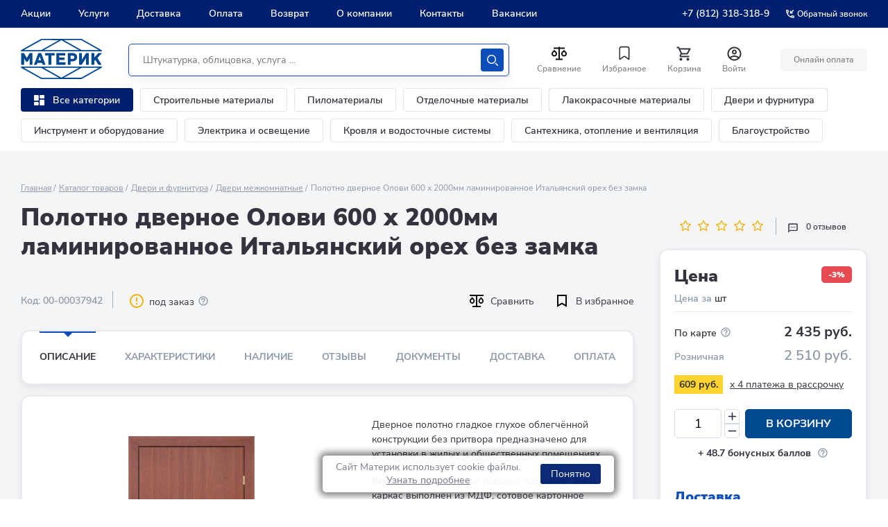

--- FILE ---
content_type: text/html; charset=UTF-8
request_url: https://www.materik-m.ru/shop/dvernoe-polotno-olovi-italyanskiy-orekh-laminirovannoe-600-kh-2000mm-bez-furnitury/
body_size: 128550
content:
<!DOCTYPE html>
<html lang="ru" class=" MAIN_PAGE no-js">
<head>
		<title>Полотно дверное Олови 600 х 2000мм ламинированное Итальянский орех без замка – купить в Санкт-Петербурге по низкой цене в каталоге: описание, фото, характеристики | интернет-магазин Материк</title>
		<meta http-equiv="Content-Type" content="text/html; charset=UTF-8" />
<meta name="robots" content="index, follow" />
<meta name="keywords" content="кирпич газобетон купить плитка лакокрасочные материалы спб санкт-петербург интернет магазин строительные материалы бесплатная доставка" />
<meta name="description" content="Полотно дверное Олови 600 х 2000мм ламинированное Итальянский орех без замка - купить по цене 2 395 руб. в интернет-магазине Материк, в онлайн каталоге подробные характеристики, фото, стоимость и отзывы. Скидки. Бонусная программа. ✔ Доставка по СПб и ЛО! Бесплатная консультация ☎️ +7 (812) 318-318-0" />
<link rel="canonical" href="https://www.materik-m.ru/shop/dvernoe-polotno-olovi-italyanskiy-orekh-laminirovannoe-600-kh-2000mm-bez-furnitury/" />
<script data-skip-moving="true">(function(w, d, n) {var cl = "bx-core";var ht = d.documentElement;var htc = ht ? ht.className : undefined;if (htc === undefined || htc.indexOf(cl) !== -1){return;}var ua = n.userAgent;if (/(iPad;)|(iPhone;)/i.test(ua)){cl += " bx-ios";}else if (/Windows/i.test(ua)){cl += ' bx-win';}else if (/Macintosh/i.test(ua)){cl += " bx-mac";}else if (/Linux/i.test(ua) && !/Android/i.test(ua)){cl += " bx-linux";}else if (/Android/i.test(ua)){cl += " bx-android";}cl += (/(ipad|iphone|android|mobile|touch)/i.test(ua) ? " bx-touch" : " bx-no-touch");cl += w.devicePixelRatio && w.devicePixelRatio >= 2? " bx-retina": " bx-no-retina";if (/AppleWebKit/.test(ua)){cl += " bx-chrome";}else if (/Opera/.test(ua)){cl += " bx-opera";}else if (/Firefox/.test(ua)){cl += " bx-firefox";}ht.className = htc ? htc + " " + cl : cl;})(window, document, navigator);</script>


<link href="https://unpkg.com/dropzone@5/dist/min/dropzone.min.css" type="text/css"  rel="stylesheet" />
<link href="/bitrix/js/ui/design-tokens/dist/ui.design-tokens.min.css?174228521023463" type="text/css"  rel="stylesheet" />
<link href="/bitrix/js/ui/fonts/opensans/ui.font.opensans.min.css?16680862032320" type="text/css"  rel="stylesheet" />
<link href="/bitrix/js/main/popup/dist/main.popup.bundle.min.css?175619145828056" type="text/css"  rel="stylesheet" />
<link href="/bitrix/cache/css/s1/materik_2024/page_e02788d9b2bbecd5f686b61132961383/page_e02788d9b2bbecd5f686b61132961383_v1.css?175620896912682" type="text/css"  rel="stylesheet" />
<link href="/bitrix/cache/css/s1/materik_2024/template_71aa90aab81a3dc1357e8ec16bec69f8/template_71aa90aab81a3dc1357e8ec16bec69f8_v1.css?17636207021808226" type="text/css"  data-template-style="true" rel="stylesheet" />







            
            <!-- Yandex.Metrika counter -->
            
            <!-- /Yandex.Metrika counter -->
                    
        
		<meta name="theme-color" content="#ffffff">

		
		<link rel="shortcut icon" type="image/x-icon" href="/local/templates/materik_2024/favicons/favicon.ico">
		<link rel="apple-touch-icon-precomposed" sizes="32x32" href="/local/templates/materik_2024/favicons/favicon-32x32.png">
		<link rel="apple-touch-icon-precomposed" sizes="57x57" href="/local/templates/materik_2024/favicons/apple-icon-57x57.png">
		<link rel="apple-touch-icon-precomposed" sizes="76x76" href="/local/templates/materik_2024/favicons/apple-icon-76x76.png">
		<link rel="apple-touch-icon-precomposed" sizes="120x120" href="/local/templates/materik_2024/favicons/apple-icon-120x120.png">
		<link rel="apple-touch-icon-precomposed" sizes="152x152" href="/local/templates/materik_2024/favicons/apple-icon-152x152.png">
		<link rel="apple-touch-icon-precomposed" sizes="180x180" href="/local/templates/materik_2024/favicons/apple-icon-180x180.png">
		<link rel="icon" sizes="192x192" href="/local/templates/materik_2024/favicons/android-icon-192x192.png">

		<meta content="width=device-width, user-scalable=1, initial-scale=1" name="viewport" />
		<!-- [	END	] Стили проекта-->
		<!-- [ START ] Переменные bitrix-->
				<!-- [	END	] Переменные bitrix-->
		<!-- [ START ] Скрипты библиотек-->
		 
		
	
<!-- [  END  ] Скрипты библиотек-->	
		
		
		
				<!-- Google Tag Manager -->
		<script data-skip-moving="true">(function(w,d,s,l,i){w[l]=w[l]||[];w[l].push({'gtm.start':new Date().getTime(),event:'gtm.js'});var f=d.getElementsByTagName(s)[0],j=d.createElement(s),dl=l!='dataLayer'?'&l='+l:'';j.async=true;j.src='https://www.googletagmanager.com/gtm.js?id='+i+dl;f.parentNode.insertBefore(j,f);})(window,document,'script','dataLayer','GTM-KT729LS');</script>
		<!-- End Google Tag Manager -->
	
				
			</head>
<body class="body body--new">
<script type="text/javascript" data-skip-moving="true">
		var digiScript = document.createElement('script');
		digiScript.src = '//cdn.diginetica.net/3199/client.js';
		digiScript.defer = true;
		digiScript.async = true;
		document.body.appendChild(digiScript);
</script>
	<!-- Google Tag Manager (noscript) --><noscript><iframe src="https://www.googletagmanager.com/ns.html?id=GTM-KT729LS"height="0" width="0" style="display:none;visibility:hidden"></iframe></noscript>
<!-- End Google Tag Manager (noscript) -->

	
	
	
		


	<header class="header header--new">

        
<div class="pvp-mobile-app-banner">
    <div class="banner-wrap">
        <a href="javascript:void(0)" class="close column">
            <img src="/local/components/pvp/mobile.app.banner/templates/.default/images/close.png">
        </a>
        </a>
        <div class="information column">
            <div class="logo">
                <img class="logo-image" src="/local/components/pvp/mobile.app.banner/templates/.default/images/mobile-banner-icon.png">
            </div>
            <div class="description">
                <span class="text-header">Только в приложении!</span>
                <span class="text">Дополнительные скидки на товары и доставку • Двойной кэшбек</span>
            </div>
        </div>
        <a href="https://redirect.appmetrica.yandex.com/serve/893260984972556044" class="button column">
            <img class="button-image" src="/local/components/pvp/mobile.app.banner/templates/.default/images/button.png">
        </a>
    </div>
</div>

		<div class="header__top">
			<div class="inner header__inner">
				

    <nav class="header__main-nav main-nav">
        <ul class="main-nav__list">

            
                <li class="main-nav__item ">
                    <a href="/actions/"  class="main-nav__link">   Акции                    </a>
                </li>
            
                <li class="main-nav__item ">
                    <a href="/uslugi/"  class="main-nav__link">   Услуги                    </a>
                </li>
            
                <li class="main-nav__item ">
                    <a href="/delivery/"  class="main-nav__link">   Доставка                    </a>
                </li>
            
                <li class="main-nav__item ">
                    <a href="/oplata/"  class="main-nav__link">   Оплата                    </a>
                </li>
            
                <li class="main-nav__item ">
                    <a href="/obmen-i-vosvrat/"  class="main-nav__link">   Возврат                    </a>
                </li>
            
                <li class="main-nav__item ">
                    <a href="/about/"  class="main-nav__link">   О компании                    </a>
                </li>
            
                <li class="main-nav__item ">
                    <a href="/contacts/"  class="main-nav__link">   Контакты                    </a>
                </li>
            
                <li class="main-nav__item ">
                    <a href="https://job.materik-m.ru/"  class="main-nav__link">   Вакансии                    </a>
                </li>
            
        </ul>
    </nav>



				<div class="header__reg-nav reg-nav reg-nav--mob">
					<i class="reg-nav__icon">
						<svg width="20" height="20" fill="none" xmlns="http://www.w3.org/2000/svg">
							<path d="M10 0C4.48 0 0 4.48 0 10s4.48 10 10 10 10-4.48 10-10S15.52 0 10 0zM5.07 16.28c.43-.9 3.05-1.78 4.93-1.78s4.51.88 4.93 1.78A7.893 7.893 0 0110 18c-1.86 0-3.57-.64-4.93-1.72zm11.29-1.45c-1.43-1.74-4.9-2.33-6.36-2.33s-4.93.59-6.36 2.33A7.95 7.95 0 012 10c0-4.41 3.59-8 8-8s8 3.59 8 8c0 1.82-.62 3.49-1.64 4.83zM10 4C8.06 4 6.5 5.56 6.5 7.5S8.06 11 10 11s3.5-1.56 3.5-3.5S11.94 4 10 4zm0 5c-.83 0-1.5-.67-1.5-1.5S9.17 6 10 6s1.5.67 1.5 1.5S10.83 9 10 9z"
								fill="#0C4DB9"/>
						</svg>
					</i>
					<ul class="reg-nav__list">
												<li class="reg-nav__item">
							<a href="javascript:void()" class="reg-nav__link show-pvp-auth-block">Вход</a>
						</li>
						<li class="reg-nav__item">
							<a href="#registration" class="reg-nav__link js-call-popup">Регистрация</a>
						</li>
												
					</ul>
				</div>

								<div class="header__top-contacts-desc">
					<div class="header__top-contacts-row">
						<div class="header__top-contacts-col">
							<a href="tel:+7-812-318-318-9" class="header__top-contacts-phone">+7 (812) 318-318-9</a>
						</div>
						<div class="header__top-contacts-col">
							<a href="#back-call" class="header__top-contacts-call js-call-popup">
								<svg width="12" height="12" viewBox="0 0 12 12" fill="none" xmlns="http://www.w3.org/2000/svg"><path d="M11.069 8.425c-.808 0-1.595-.13-2.325-.37a.667.667 0 00-.664.156L6.648 9.643a9.863 9.863 0 01-4.291-4.29L3.789 3.92a.653.653 0 00.163-.664A7.397 7.397 0 013.582.93.653.653 0 002.93.28H.651A.653.653 0 000 .931C0 7.045 4.955 12 11.069 12a.653.653 0 00.651-.651V9.077a.653.653 0 00-.651-.652zM1.322 1.582h.976c.046.58.144 1.146.3 1.687l-.781.78a9.653 9.653 0 01-.495-2.467zm9.096 9.096a10.042 10.042 0 01-2.474-.488l.774-.775c.554.156 1.12.254 1.693.293v.97h.007zm-.651-6.491H8.08L11.35.918 10.43 0 7.162 3.269V1.582H5.86V5.49h3.907V4.187z" fill="#fff"/></svg>
								<span>Обратный звонок</span>
							</a>
						</div>
					</div>
				</div>


									<a href="tel:+7-812-318-318-9" class="header__top-phone">
						<svg width="12" height="12" viewBox="0 0 12 12" fill="none" xmlns="http://www.w3.org/2000/svg">
							<path d="M11.0689 8.42539C10.2615 8.42539 9.47368 8.29517 8.74444 8.05426C8.67933 8.02821 8.60771 8.0217 8.54259 8.0217C8.37331 8.0217 8.21053 8.08682 8.0803 8.21053L6.64786 9.64297C4.80521 8.69886 3.29463 7.19479 2.35703 5.35214L3.78947 3.9197C3.97178 3.73739 4.02387 3.48345 3.95225 3.25556C3.71134 2.52632 3.58112 1.74498 3.58112 0.931091C3.58112 0.572979 3.28812 0.279978 2.93001 0.279978H0.651112C0.293001 0.279978 0 0.572979 0 0.931091C0 7.04504 4.95496 12 11.0689 12C11.427 12 11.72 11.707 11.72 11.3489V9.07651C11.72 8.71839 11.427 8.42539 11.0689 8.42539ZM1.32176 1.5822H2.29843C2.344 2.16169 2.44167 2.72816 2.59794 3.26858L1.8166 4.04992C1.54965 3.26858 1.38036 2.44167 1.32176 1.5822ZM10.4178 10.6782C9.55833 10.6196 8.73142 10.4504 7.94357 10.1899L8.71839 9.41508C9.27184 9.57135 9.83831 9.66902 10.4113 9.70808V10.6782H10.4178ZM9.76668 4.18665H8.0803L11.3489 0.918068L10.4308 0L7.16224 3.26858V1.5822H5.86001V5.48888H9.76668V4.18665Z" fill="#E9EBEE"/>
						</svg>
						<span>+7 (812) 318-318-9</span>
					</a>
				
			</div>

		</div>

		<div class="header__main header__main--new">
			<div class="inner">
				<div class="header__wrap">
					<button class="header__burger j-header-burger">
						<span><i>Открыть меню</i></span>
					</button>

					<div class="header__logo js-header-logo">
						<a href="/" class="company-logo">

							<svg width="117" height="58" viewBox="0 0 117 58" fill="none" xmlns="http://www.w3.org/2000/svg">
								<path d="M29.677.055c.495-.055 1.211 0 1.762 0h54.288c.55 0 1.266-.055 1.762.055.44.11.826.383 1.156.548 5.175 2.96 23.07 12.992 26.814 15.075.33.22.715.384 1.101.658.33.22.55.713.33 1.206-.22.439-.606.494-1.266.494H1.817c-.605 0-1.156.055-1.486-.22-.33-.383-.496-.877-.166-1.315.166-.22.551-.384.881-.603C3.194 14.747 27.695.987 28.631.493c.33-.164.66-.438 1.046-.438zm1.046 1.809c-.275 0-.716-.055-.826.055-7.928 4.385-15.967 8.935-23.84 13.376-.55.274-1.101.603-1.597.932H29.456c.221-.055.551-.329.827-.439.275-.164 16.627-9.374 24.556-13.76.055 0 .165-.11.165-.11-8.094-.054-16.187-.054-24.28-.054zm31.384 0c6.331 3.563 12.718 7.127 19.105 10.745 1.817 1.041 3.689 2.138 5.561 3.124.275.165.606.384.826.44.165.054.44 0 .66 0h24.281c-8.313-4.66-16.682-9.43-25.106-14.09-.165-.11-.33-.219-.44-.219H62.106c-.056 0-.056 0 0 0-.056 0 0 0 0 0zM33.42 16.062c-.055.055-.165.055-.165.11h50.489c-.055-.11-.22-.164-.33-.22A5611.136 5611.136 0 0158.527 1.975C54.288 4.33 37.55 13.814 33.42 16.062zM8.644 27.684c1.157-2.028 2.313-4.056 3.47-6.14.274-.438.385-.931.935-1.041.44-.11 1.101-.055 1.762-.055.66 0 1.597-.11 1.817.33.11.218.055.602.055.986V36.29c0 .549.055.932-.275 1.152-.33.219-1.157.11-1.707.11h-.881c-.55 0-.936 0-1.046-.33-.11-.274-.055-.712-.055-1.096v-8.059a119.597 119.597 0 00-2.202 3.838c-.22.383-.496.986-.881 1.15-.22.11-.551.056-.881.056-.33 0-.716 0-.936-.055-.386-.165-.661-.768-.881-1.151-.716-1.261-1.487-2.632-2.258-3.838v8.333c0 .603 0 1.041-.495 1.151-.496.11-.991.055-1.707.055-.606 0-1.432.055-1.707-.164-.33-.384-.22-1.371-.22-2.029V21.71c0-.767 0-1.151.66-1.26.496-.056 1.102 0 1.652 0 .606 0 1.322-.056 1.652.164.22.164.44.548.606.822 1.156 2.083 2.367 4.276 3.523 6.25zM30.393 34.647h-6.387c-.22.493-.33.822-.496 1.37-.165.494-.33 1.316-.88 1.425-.496.11-1.267.055-1.818.055-.44 0-1.541.11-1.706-.219-.166-.274.11-.822.275-1.096 1.486-3.838 5.065-13.541 5.45-14.583.221-.603.386-1.041 1.102-1.15.385-.056.991 0 1.542 0 .55 0 1.321-.056 1.651.109.276.164.44.493.55.877 1.873 5.098 3.8 10.087 5.672 15.24.11.22.11.439.055.603-.22.329-1.321.22-1.817.22h-.991c-.55 0-.88 0-1.101-.275-.11-.164-.165-.383-.275-.603a15.023 15.023 0 01-.826-1.973zm-5.12-3.618h3.908c-.66-1.864-1.321-3.838-1.982-5.702-.605 1.919-1.321 3.783-1.927 5.701zM43.937 24.121c-.055 3.673 0 7.675 0 11.403 0 .657.11 1.644-.275 1.864-.33.219-1.212.11-1.762.11h-.936c-.386 0-.771 0-.991-.165-.22-.22-.166-.987-.166-1.535V24.12h-3.413c-.496 0-.991.055-1.211-.22-.166-.273-.11-.986-.11-1.534s-.11-1.316.11-1.59c.11-.165.33-.22.495-.274.496-.055 1.046 0 1.597 0h9.58c.716 0 1.542-.11 1.762.274.165.329.11 1.042.11 1.535 0 .603.11 1.37-.165 1.645-.275.164-.716.164-1.101.164h-3.524zM55.39 24.121c-.056.932 0 1.864 0 2.796 1.871.055 3.853 0 5.78 0 .716 0 1.707-.11 1.872.329.166.329.056.987.056 1.48 0 .658.11 1.425-.33 1.645-.221.11-.551.055-.882.055h-6.552v3.398h7.874c.55 0 .99-.054 1.156.33.165.383.055 1.04.055 1.534 0 .768.165 1.535-.496 1.7-.44.11-.99.055-1.486.055h-9.085c-.495 0-.99.054-1.486 0-.661-.055-.606-.494-.606-1.261V21.709c0-.767-.055-1.206.66-1.26.441-.056.992 0 1.487 0h8.865c.715 0 1.596-.11 1.762.383.11.384.055 1.096.055 1.59 0 .548.11 1.315-.22 1.535-.386.274-1.322.164-1.983.164H55.39zM71.742 32.454v3.673c0 .658.055 1.26-.496 1.37-.495.055-1.046 0-1.652 0-.715 0-1.541.11-1.761-.219-.22-.329-.11-1.37-.11-1.974V21.71c0-.822 0-1.206.66-1.26.33-.056.716 0 1.101 0h3.194c1.431 0 2.863 0 4.019.273 2.257.548 3.854 1.919 4.35 4.167.275 1.315.165 2.686-.22 3.727-.716 2.084-2.423 3.29-4.846 3.673-1.376.22-2.753.165-4.24.165zm-.055-8.278V29c1.321-.055 2.752.11 3.744-.164.99-.274 1.706-.987 1.706-2.248 0-1.26-.715-1.974-1.651-2.248-.991-.383-2.423-.164-3.8-.164 0-.055 0-.055 0 0zM88.04 30.151a561.575 561.575 0 005.23-8.387c.22-.384.495-.932.826-1.151.385-.33 1.321-.165 2.147-.165.606 0 1.377-.11 1.597.22.22.328.11 1.37.11 1.973v13.595c0 .549.055.987-.275 1.152-.386.219-1.157.11-1.762.11-.716 0-1.652.109-1.927-.275-.166-.22-.11-.658-.11-1.096v-8.388c-1.542 2.412-3.029 4.88-4.57 7.291-.22.33-.496.768-.771 1.206-.33.494-.55 1.097-1.156 1.206-.44.055-.992 0-1.597 0-.66 0-1.432.11-1.652-.274-.11-.164-.11-.603-.11-.932V21.71c0-.767 0-1.151.66-1.26.441-.056.937 0 1.487 0 .661 0 1.542-.11 1.762.328.11.274.11.713.11 1.096v8.278zM105.878 26.972c.165-.11.276-.274.386-.384 1.596-1.754 3.248-3.509 4.845-5.263.33-.329.605-.767 1.101-.822.661-.11 1.321-.055 2.202-.055h1.102c.44 0 .936-.055.991.329.055.384-.496.767-.661.932a520.974 520.974 0 00-5.396 5.81c1.817 2.961 3.579 5.922 5.451 8.882.11.22.275.438.275.658-.055.493-.66.438-1.321.438h-1.101c-.716 0-1.597.055-1.982-.22-.496-.328-.826-1.096-1.157-1.644-1.046-1.7-2.092-3.508-3.138-5.153-.441.384-.771.822-1.211 1.261-.11.11-.386.329-.386.439-.055.164 0 .438 0 .657v3.29c0 .548.055 1.096-.275 1.26-.22.11-.551.055-.881.055h-.936c-.716 0-1.652.11-1.872-.274-.22-.383-.11-1.48-.11-2.028V22.586c0-.603-.11-1.644.11-1.973.11-.165.33-.22.551-.22.55-.055 1.046 0 1.651 0 .716 0 1.542-.11 1.707.384.11.329.055 1.096.055 1.48v4.715zM28.63 57.507c-.935-.548-25.437-14.254-27.584-15.514-.33-.165-.716-.384-.88-.604-.331-.438-.166-.931.11-1.206.33-.274.88-.219 1.486-.219h113.807c.66 0 1.046.055 1.266.494.275.493 0 .986-.33 1.206-.386.274-.771.438-1.102.657-3.744 2.084-21.638 12.116-26.813 15.076-.386.22-.716.494-1.157.548-.44.11-1.156.055-1.761.055H31.384c-.606 0-1.267.055-1.762 0-.33-.11-.661-.329-.991-.493zm26.319-1.37c.055 0-.11-.11-.165-.11-7.929-4.386-24.281-13.596-24.557-13.76-.22-.165-.605-.384-.826-.439H4.405c.55.274 1.1.548 1.652.877 7.928 4.44 15.912 8.99 23.84 13.376.11.055.55.055.826.055h24.226zm7.102-.056c0 .055 0 .055 0 0h24.997c.11 0 .275-.11.44-.219 8.37-4.66 16.793-9.429 25.107-14.089-2.092 0-21.913-.055-24.28 0h-.661c-.22.055-.55.274-.826.439-1.872 1.041-3.744 2.083-5.561 3.125A7716.024 7716.024 0 0162.05 56.08c.055 0 0 0 0 0zm-3.523-.11a5617.712 5617.712 0 0124.886-13.978c.11-.055.275-.11.33-.22H33.257c-.056.055.11.055.165.11 4.13 2.302 20.867 11.786 25.107 14.089z" fill="#004990"/>
							</svg>
						</a>
					</div>
					
					
					
					
					<div class="header__catalog-btn-scroll js-block-btn-menu-scroll">
						<div class="header__catalog-btn-scroll-wrap">
							<button class="header-categories__btn header-categories__btn--catalog j-catalog-btn">
								<span class="header-categories__btn-icon">
									<svg width="25" height="25" viewBox="0 0 15 15" fill="none" xmlns="http://www.w3.org/2000/svg">
										<path d="M0 7.33333C0 7.88562 0.447715 8.33333 1 8.33333H5.66667C6.21895 8.33333 6.66667 7.88562 6.66667 7.33333V1C6.66667 0.447715 6.21895 0 5.66667 0H0.999999C0.447714 0 0 0.447715 0 1V7.33333ZM0 14C0 14.5523 0.447715 15 1 15H5.66667C6.21895 15 6.66667 14.5523 6.66667 14V11C6.66667 10.4477 6.21895 10 5.66667 10H0.999999C0.447714 10 0 10.4477 0 11V14ZM8.33333 14C8.33333 14.5523 8.78105 15 9.33333 15H14C14.5523 15 15 14.5523 15 14V7.66667C15 7.11438 14.5523 6.66667 14 6.66667H9.33333C8.78105 6.66667 8.33333 7.11438 8.33333 7.66667V14ZM9.33333 0C8.78105 0 8.33333 0.447715 8.33333 1V4C8.33333 4.55228 8.78105 5 9.33333 5H14C14.5523 5 15 4.55228 15 4V1C15 0.447715 14.5523 0 14 0H9.33333Z" fill="white" />
									</svg>
								</span>
								<span class="header-categories__btn-text">Каталог</span>
							</button>
						</div>
					</div>	
					
					
					
					<!--div class="header-categories__col header_categories_second">
						<div class="header-categories__item">
						<button class="header-categories__btn header-categories__btn--catalog j-catalog-btn">
							<span class="header-categories__btn-icon">
							<svg width="25" height="25" viewBox="0 0 15 15" fill="none" xmlns="http://www.w3.org/2000/svg">
								<path d="M0 7.33333C0 7.88562 0.447715 8.33333 1 8.33333H5.66667C6.21895 8.33333 6.66667 7.88562 6.66667 7.33333V1C6.66667 0.447715 6.21895 0 5.66667 0H0.999999C0.447714 0 0 0.447715 0 1V7.33333ZM0 14C0 14.5523 0.447715 15 1 15H5.66667C6.21895 15 6.66667 14.5523 6.66667 14V11C6.66667 10.4477 6.21895 10 5.66667 10H0.999999C0.447714 10 0 10.4477 0 11V14ZM8.33333 14C8.33333 14.5523 8.78105 15 9.33333 15H14C14.5523 15 15 14.5523 15 14V7.66667C15 7.11438 14.5523 6.66667 14 6.66667H9.33333C8.78105 6.66667 8.33333 7.11438 8.33333 7.66667V14ZM9.33333 0C8.78105 0 8.33333 0.447715 8.33333 1V4C8.33333 4.55228 8.78105 5 9.33333 5H14C14.5523 5 15 4.55228 15 4V1C15 0.447715 14.5523 0 14 0H9.33333Z" fill="white"/>
							</svg>
							</span>
						</button>
						</div>
					</div-->					
					
					
	<div class="header__search header__search--new js-header-search" id="title-search">
		<form action="/search/index.php" class="search search--new">
						<input id="title-search-input" type="text" name="q" class="search__input" value="" placeholder="Штукатурка, облицовка, услуга ...">
			
			<button name="s" type="submit" class="search__btn search-btn search-btn--new">
				<svg width="22" height="22" viewBox="0 0 22 22" xmlns="http://www.w3.org/2000/svg">
					<path d="M9 18C4.02944 18 0 13.9706 0 9C0 4.02944 4.02944 0 9 0C13.9706 0 18 4.02944 18 9C18 13.9706 13.9706 18 9 18ZM8.99998 16C12.866 16 16 12.866 16 9C16 5.13401 12.866 2 8.99998 2C5.13398 2 1.99998 5.13401 1.99998 9C1.99998 12.866 5.13398 16 8.99998 16ZM21.7071 21.7071C22.0977 21.3166 22.0977 20.6834 21.7071 20.2929L17.7071 16.2929C17.3166 15.9024 16.6834 15.9024 16.2929 16.2929C15.9024 16.6834 15.9024 17.3166 16.2929 17.7071L20.2929 21.7071C20.6834 22.0976 21.3166 22.0976 21.7071 21.7071Z" fill="#ffffff"/>
				</svg>
				<span>Искать</span>
			</button>
		</form>
	</div>

	<div class="header__search-btn">
		<button class="search-btn search-btn--mobile js-mobile-search-btn">
			<svg width="22" height="22" viewBox="0 0 22 22" xmlns="http://www.w3.org/2000/svg">
				<path d="M9 18C4.02944 18 0 13.9706 0 9C0 4.02944 4.02944 0 9 0C13.9706 0 18 4.02944 18 9C18 13.9706 13.9706 18 9 18ZM8.99998 16C12.866 16 16 12.866 16 9C16 5.13401 12.866 2 8.99998 2C5.13398 2 1.99998 5.13401 1.99998 9C1.99998 12.866 5.13398 16 8.99998 16ZM21.7071 21.7071C22.0977 21.3166 22.0977 20.6834 21.7071 20.2929L17.7071 16.2929C17.3166 15.9024 16.6834 15.9024 16.2929 16.2929C15.9024 16.6834 15.9024 17.3166 16.2929 17.7071L20.2929 21.7071C20.6834 22.0976 21.3166 22.0976 21.7071 21.7071Z"/>
			</svg>
			<span>Искать</span>
		</button>
	</div>
							
					<div class="header__btns-wrap">
						<div class="header-btns">
							<div class="header-btns__row">
								<div class="header-btns__col">
								
									<div class="header-btns__item">
										<div id="compare_list_count">
											<a id="compareList9J9wbd" href="/shop/compare.php" class="header-btns__btn">
	<span class="header-btns__btn-icon">
		<svg xmlns="http://www.w3.org/2000/svg" width="24" height="25" viewBox="0 0 24 25" fill="none">
			<path d="M12.9976 2.5V3.5H19.9976V5.5H12.9976V19.5H16.9976V21.5H6.99757V19.5H10.9976V5.5H3.99757V3.5H10.9976V2.5H12.9976ZM4.99757 6.843L7.82557 9.672C8.38496 10.2314 8.7659 10.9442 8.92023 11.7201C9.07455 12.496 8.99533 13.3002 8.69257 14.0311C8.38981 14.762 7.87712 15.3867 7.21933 15.8262C6.56154 16.2658 5.78819 16.5004 4.99707 16.5004C4.20596 16.5004 3.4326 16.2658 2.77481 15.8262C2.11702 15.3867 1.60433 14.762 1.30157 14.0311C0.998817 13.3002 0.919592 12.496 1.07392 11.7201C1.22824 10.9442 1.60918 10.2314 2.16857 9.672L4.99757 6.843ZM18.9976 6.843L21.8256 9.672C22.385 10.2314 22.7659 10.9442 22.9202 11.7201C23.0746 12.496 22.9953 13.3002 22.6926 14.0311C22.3898 14.762 21.8771 15.3867 21.2193 15.8262C20.5615 16.2658 19.7882 16.5004 18.9971 16.5004C18.206 16.5004 17.4326 16.2658 16.7748 15.8262C16.117 15.3867 15.6043 14.762 15.3016 14.0311C14.9988 13.3002 14.9196 12.496 15.0739 11.7201C15.2282 10.9442 15.6092 10.2314 16.1686 9.672L18.9976 6.843ZM4.99757 9.672L3.58357 11.086C3.30381 11.3657 3.11327 11.722 3.03605 12.11C2.95883 12.498 2.9984 12.9002 3.14976 13.2657C3.30111 13.6311 3.55746 13.9435 3.88637 14.1633C4.21528 14.3831 4.60198 14.5004 4.99757 14.5004C5.39316 14.5004 5.77986 14.3831 6.10878 14.1633C6.43769 13.9435 6.69403 13.6311 6.84539 13.2657C6.99675 12.9002 7.03632 12.498 6.9591 12.11C6.88188 11.722 6.69134 11.3657 6.41157 11.086L4.99757 9.672ZM18.9976 9.672L17.5836 11.086C17.3038 11.3657 17.1133 11.722 17.036 12.11C16.9588 12.498 16.9984 12.9002 17.1498 13.2657C17.3011 13.6311 17.5575 13.9435 17.8864 14.1633C18.2153 14.3831 18.602 14.5004 18.9976 14.5004C19.3932 14.5004 19.7799 14.3831 20.1088 14.1633C20.4377 13.9435 20.694 13.6311 20.8454 13.2657C20.9967 12.9002 21.0363 12.498 20.9591 12.11C20.8819 11.722 20.6913 11.3657 20.4116 11.086L18.9976 9.672Z" fill="#0F0F0F"/>
		</svg>
	</span>

		<span id="compare_total" class="header-btns__btn-count"  style="display: none;">0</span>
	<span class="header-btns__btn-text">Сравнение</span>
	<div class="compare_item_list" style="display:none">
		</div>
</a>

	
										</div>								
									</div>
								</div>
								
								
								<div class="header-btns__col">
									<div class="header-btns__item">
										<a href="/favorite/" class="header-btns__btn favorite">
											<span class="header-btns__btn-icon">
												<svg width="26" height="27" viewBox="0 0 26 27" fill="none" xmlns="http://www.w3.org/2000/svg"><path fill-rule="evenodd" clip-rule="evenodd" d="M9.074 3.755h7.852a3.554 3.554 0 012.513.859 3.312 3.312 0 011.144 2.324v15.225c.002.305-.13.596-.363.802a1.148 1.148 0 01-.86.28c-.275 0-.543-.087-.762-.248l-4.857-3.563a1.328 1.328 0 00-1.549 0L7.38 22.997a1.286 1.286 0 01-.74.249 1.147 1.147 0 01-.86-.28 1.066 1.066 0 01-.363-.803V6.938A3.312 3.312 0 016.56 4.614a3.554 3.554 0 012.513-.86zm5.71 14.39l4.094 3.032-.022-14.239c-.106-.944-.972-1.635-1.952-1.56H9.05c-.98-.075-1.845.616-1.952 1.56v14.24l4.095-3.033c1.06-.78 2.53-.78 3.59 0z" fill="#33333D"/></svg>
											</span>
											<!--span class="favorite__count" id="f_total">0</span-->
											
											<span id="f_total" class="header-btns__btn-count" style="display:none;"></span>
											
											<span class="header-btns__btn-text">Избранное</span>
										</a>
									</div>
								</div>
								<div class="header-btns__col">
									<div class="header-btns__item">
										
	<a id="bx_basketFKauiI" href="/basket/" class="header-btns__btn">
		
					<!--'start_frame_cache_bx_basketFKauiI'-->			<span class="header-btns__btn-icon">
			<svg width="25" height="25" viewBox="0 0 25 25" fill="none" xmlns="http://www.w3.org/2000/svg"><g clip-path="url(#clip0_355_3857)"><path d="M16.05 13.5c.75 0 1.41-.41 1.75-1.03l3.58-6.49a.996.996 0 00-.87-1.48H5.71l-.94-2H1.5v2h2l3.6 7.59-1.35 2.44c-.73 1.34.23 2.97 1.75 2.97h12v-2h-12l1.1-2h7.45zm-9.39-7h12.15l-2.76 5H9.03l-2.37-5zm.84 12c-1.1 0-1.99.9-1.99 2s.89 2 1.99 2 2-.9 2-2-.9-2-2-2zm10 0c-1.1 0-1.99.9-1.99 2s.89 2 1.99 2 2-.9 2-2-.9-2-2-2z" fill="#33333D"/></g><defs><clipPath id="clip0_355_3857"><path fill="#fff" transform="translate(.5 .5)" d="M0 0h24v24H0z"/></clipPath></defs></svg>
		</span>
		<span class="header-btns__btn-text">Корзина</span>
				
	
	


<!--'end_frame_cache_bx_basketFKauiI'-->				
		
		
		<!--span class="header-btns__btn-count">0</span-->
	</a>



<!--div id="bx_basketFKauiI" class="merch-storage smallcart">
				</div-->
									</div>
								</div>
								<div class="header-btns__col">
                                                                            <div class="header-btns__item autorize">
                                            <a href="javascript:void()" class="header-btns__btn login auth-line__link show-pvp-auth-block">
											<span class="header-btns__btn-icon">
												<svg width="21" height="21" viewBox="0 0 21 21" fill="none" xmlns="http://www.w3.org/2000/svg"><path d="M10.5.5C4.98.5.5 4.98.5 10.5s4.48 10 10 10 10-4.48 10-10-4.48-10-10-10zM5.57 16.78C6 15.88 8.62 15 10.5 15s4.51.88 4.93 1.78a7.893 7.893 0 01-4.93 1.72c-1.86 0-3.57-.64-4.93-1.72zm11.29-1.45C15.43 13.59 11.96 13 10.5 13s-4.93.59-6.36 2.33A7.95 7.95 0 012.5 10.5c0-4.41 3.59-8 8-8s8 3.59 8 8c0 1.82-.62 3.49-1.64 4.83zM10.5 4.5C8.56 4.5 7 6.06 7 8s1.56 3.5 3.5 3.5S14 9.94 14 8s-1.56-3.5-3.5-3.5zm0 5C9.67 9.5 9 8.83 9 8s.67-1.5 1.5-1.5S12 7.17 12 8s-.67 1.5-1.5 1.5z" fill="#333"/></svg>
											</span>
                                                <span class="header-btns__btn-text">Войти</span>
                                            </a>
                                        </div>
                                    								</div>
							</div>
						</div>
					</div>

                    
<!--'start_frame_cache_pvp-sms-auth-block'--><div class="pvp-sms-auth-block" id="pvp-sms-auth-block">
    <div class="auth-form">
        <div class="close-circle">
            <a href="javascript:void()" class="close-icon"></a>
        </div>

                            <div class="pvp-auth-header">Авторизация</div>
                <div class="tab-switch">
                    <button class="tab-switch__button active left" data-tab="credentials">
                        Почта                    </button>
                    <button class="tab-switch__button right" data-tab="phone">
                        Телефон                    </button>
                </div>
                <div class="tabs">
                    <div class="tab credentials active">
                        
<div class="pvp-sms-auth credentials">
                    <div class="login-form" id="loginForm">
            <div class="login-form-error error">
            </div>
            <form name="form_auth" id="ajax-login-form" method="post" target="_top" action="/local/components/pvp/smsauth/templates/materik/bitrix/system.auth.form/pvpsmsauth/ajax.php">
                <div class="fields">
                    <input type="hidden" name="AUTH_FORM" value="Y"/>
                    <input type="hidden" name="TYPE" value="AUTH"/>
                                            <input type="hidden" name="backurl" value="/shop/dvernoe-polotno-olovi-italyanskiy-orekh-laminirovannoe-600-kh-2000mm-bez-furnitury/"/>
                                                            <div class="field">
                        <input type="text" name="USER_LOGIN" maxlength="50" placeholder="Логин" value="" class="input-field"/>
                    </div>
                    <div class="field">
                        <input type="password" name="USER_PASSWORD" maxlength="50" placeholder="Пароль" value="" class="input-field"/>
                    </div>
                    <div class="field field-button form-control-btn">
                        <button type="submit" name="Login" class="login-button" value="Войти">Войти</button>
                        <a href="#registration" id="pvp-auth-register-btn" class="register-btn js-call-popup">Регистрация</a>
                    </div>
                    <div class="field">
                        <a class="forgot field__link js-call-popup" id="pvp-auth-forgot-btn" href="#forgot_password" rel="nofollow">Напомнить пароль</a>
                    </div>
                </div>
            </form>
                                </div>
    </div>                    </div>
                    <div class="tab phone">
                        
<div class="fields">
    <form method="POST" id="send-code">
        <div class="field phone-auth">
            <input type="hidden" name="action" value="send">
            <label for="pvp-sms-auth-phone" class="field-label ">Введите номер телефона для авторизации по SMS</label>
            <input class="input-field" inputmode="tel" name="phone" value="" type="text" id="pvp-sms-auth-phone" required placeholder="+7(900)000-00-00"/>
        </div>
        <div class="field field-button">
            <button type="submit" class="login-button send-code">Получить код</button>
        </div>
    </form>
</div>
                    </div>
                </div>
                </div>
</div>
<!--'end_frame_cache_pvp-sms-auth-block'-->
					<div class="header__cart header__cart--new">
						<div class="header__cart-item">
							<a href="/basket/" class="cart-header cart-header--new">
								<i class="cart-header__icon">
									<svg width="24" height="24" viewBox="0 0 24 24" xmlns="http://www.w3.org/2000/svg">
										<path d="M15.55 13C16.3 13 16.96 12.59 17.3 11.97L20.88 5.48C21.25 4.82 20.77 4 20.01 4H5.21L4.27 2H1V4H3L6.6 11.59L5.25 14.03C4.52 15.37 5.48 17 7 17H19V15H7L8.1 13H15.55ZM6.16 6H18.31L15.55 11H8.53L6.16 6ZM7 18C5.9 18 5.01 18.9 5.01 20C5.01 21.1 5.9 22 7 22C8.1 22 9 21.1 9 20C9 18.9 8.1 18 7 18ZM17 18C15.9 18 15.01 18.9 15.01 20C15.01 21.1 15.9 22 17 22C18.1 22 19 21.1 19 20C19 18.9 18.1 18 17 18Z"/>
									</svg>
								</i>
								<span class="cart-header__mob-count-wrap" style="display:none;">
									<span class="cart-header__mob-count"></span>
								</span>
							</a>
						</div>
					</div>

					<div class="header__online-pay-wrap js-online-pay">
						<a href="/sber_pay/" target="_blank" class="header__online-pay">Онлайн оплата</a>
					</div>
				</div>
				
				
									<div class="header__categories-wrap">
					<div class="header-categories">
						<div class="header-categories__row">
						<div class="header-categories__col">
							<div class="header-categories__item">
							<button class="header-categories__btn header-categories__btn--catalog-all j-catalog-btn">
								<span class="header-categories__btn-icon">
								<svg width="15" height="15" viewBox="0 0 15 15" fill="none" xmlns="http://www.w3.org/2000/svg">
									<path d="M0 7.33333C0 7.88562 0.447715 8.33333 1 8.33333H5.66667C6.21895 8.33333 6.66667 7.88562 6.66667 7.33333V1C6.66667 0.447715 6.21895 0 5.66667 0H0.999999C0.447714 0 0 0.447715 0 1V7.33333ZM0 14C0 14.5523 0.447715 15 1 15H5.66667C6.21895 15 6.66667 14.5523 6.66667 14V11C6.66667 10.4477 6.21895 10 5.66667 10H0.999999C0.447714 10 0 10.4477 0 11V14ZM8.33333 14C8.33333 14.5523 8.78105 15 9.33333 15H14C14.5523 15 15 14.5523 15 14V7.66667C15 7.11438 14.5523 6.66667 14 6.66667H9.33333C8.78105 6.66667 8.33333 7.11438 8.33333 7.66667V14ZM9.33333 0C8.78105 0 8.33333 0.447715 8.33333 1V4C8.33333 4.55228 8.78105 5 9.33333 5H14C14.5523 5 15 4.55228 15 4V1C15 0.447715 14.5523 0 14 0H9.33333Z" fill="white"/>
								</svg>
								</span>
								<span class="header-categories__btn-text">Все категории</span>
							</button>
							</div>
						</div>
						
						
			<div class="header-categories__col" id="bx_1847241719_1271">
			<div class="header-categories__item">
				<a href="/shop/stroitelnye-materialy/" class="header-categories__btn">Строительные материалы</a>
			</div>
		</div>
			<div class="header-categories__col" id="bx_1847241719_1344">
			<div class="header-categories__item">
				<a href="/shop/pilomaterialy/" class="header-categories__btn">Пиломатериалы</a>
			</div>
		</div>
			<div class="header-categories__col" id="bx_1847241719_1269">
			<div class="header-categories__item">
				<a href="/shop/otdelochnye-materialy/" class="header-categories__btn">Отделочные материалы</a>
			</div>
		</div>
			<div class="header-categories__col" id="bx_1847241719_1300">
			<div class="header-categories__item">
				<a href="/shop/lakokrasochnye-materialy/" class="header-categories__btn">Лакокрасочные материалы</a>
			</div>
		</div>
			<div class="header-categories__col" id="bx_1847241719_2304">
			<div class="header-categories__item">
				<a href="/shop/dveri-i-furnitura/" class="header-categories__btn">Двери и фурнитура</a>
			</div>
		</div>
			<div class="header-categories__col" id="bx_1847241719_1268">
			<div class="header-categories__item">
				<a href="/shop/instrument-i-oborudovanie/" class="header-categories__btn">Инструмент и оборудование</a>
			</div>
		</div>
			<div class="header-categories__col" id="bx_1847241719_1272">
			<div class="header-categories__item">
				<a href="/shop/elektrika-i-osveshchenie/" class="header-categories__btn">Электрика и освещение</a>
			</div>
		</div>
			<div class="header-categories__col" id="bx_1847241719_1341">
			<div class="header-categories__item">
				<a href="/shop/krovlya-i-vodostochnye-sistemy/" class="header-categories__btn">Кровля и водосточные системы</a>
			</div>
		</div>
			<div class="header-categories__col" id="bx_1847241719_1270">
			<div class="header-categories__item">
				<a href="/shop/santekhnika-otoplenie-i-ventilyatsiya/" class="header-categories__btn">Сантехника, отопление и вентиляция</a>
			</div>
		</div>
			<div class="header-categories__col" id="bx_1847241719_1267">
			<div class="header-categories__item">
				<a href="/shop/blagoustroystvo/" class="header-categories__btn">Благоустройство</a>
			</div>
		</div>
	
						
						
						</div>
					</div>
					</div>
				
								
			</div>
		</div>
		
		
		
	<div class="mobile-nav j-mobile-nav">
		<button class="mobile-nav__close-layer j-close-mobile-nav">
			<span>Закрыть меню</span>
		</button>
		<div class="mobile-nav__content">
			<div class="mobile-nav__btn">
				<button class="btn btn--blue btn--catalog j-catalog-btn">
					<i class="btn__icon">
						<svg width="15" height="15" viewBox="0 0 15 15" fill="none" xmlns="http://www.w3.org/2000/svg">
							<path d="M0 7.33333C0 7.88562 0.447715 8.33333 1 8.33333H5.66667C6.21895 8.33333 6.66667 7.88562 6.66667 7.33333V1C6.66667 0.447715 6.21895 0 5.66667 0H0.999999C0.447714 0 0 0.447715 0 1V7.33333ZM0 14C0 14.5523 0.447715 15 1 15H5.66667C6.21895 15 6.66667 14.5523 6.66667 14V11C6.66667 10.4477 6.21895 10 5.66667 10H0.999999C0.447714 10 0 10.4477 0 11V14ZM8.33333 14C8.33333 14.5523 8.78105 15 9.33333 15H14C14.5523 15 15 14.5523 15 14V7.66667C15 7.11438 14.5523 6.66667 14 6.66667H9.33333C8.78105 6.66667 8.33333 7.11438 8.33333 7.66667V14ZM9.33333 0C8.78105 0 8.33333 0.447715 8.33333 1V4C8.33333 4.55228 8.78105 5 9.33333 5H14C14.5523 5 15 4.55228 15 4V1C15 0.447715 14.5523 0 14 0H9.33333Z" fill="white"/>
						</svg>
					</i>
					<span>Каталог</span>
				</button>
			</div>
			<div class="mobile-nav__menu">
				<ul class="mobile-nav__list">
					<li class="mobile-nav__item">
						<a href="/actions/" class="mobile-nav__link">
							<svg width="16" height="16" xmlns="http://www.w3.org/2000/svg">
								<path d="M14.274 7.72l-6-6a1.325 1.325 0 00-.94-.387H2.667c-.733 0-1.333.6-1.333 1.334v4.667c0 .366.146.7.393.946l6 6c.24.24.573.387.94.387s.7-.147.94-.393l4.667-4.667c.246-.24.393-.573.393-.94s-.153-.707-.393-.947zm-5.607 5.62l-6-6.006V2.667h4.667V2.66l6 6-4.667 4.68z" fill="#33333D"/><path d="M4.333 5.333a1 1 0 100-2 1 1 0 000 2zM5.933 8.367c0 .38.153.713.4.966l2.333 2.334L11 9.333A1.369 1.369 0 009.067 7.4l-.4.4-.4-.393A1.35 1.35 0 007.3 7c-.754 0-1.367.613-1.367 1.367z"/>
							</svg>
							<span>Акции</span>
						</a>
					</li>
					<li class="mobile-nav__item">
						<a href="/service/" class="mobile-nav__link">
							<svg width="16" height="16" xmlns="http://www.w3.org/2000/svg">
								<path d="M15.074 12.66L9.02 6.607c.62-1.56.3-3.4-.96-4.667a4.333 4.333 0 00-5.62-.433L5 4.073l-.946.94L1.5 2.46a4.324 4.324 0 00.434 5.613 4.335 4.335 0 004.593.987l6.074 6.073c.26.26.68.26.94 0l1.533-1.533a.652.652 0 000-.94zm-2 1.067L6.767 7.42c-.407.3-.86.48-1.333.547a2.981 2.981 0 01-2.554-.834A2.978 2.978 0 012 4.84L4.06 6.9l2.827-2.827-2.06-2.06a3.006 3.006 0 012.293.874c.72.72.994 1.713.827 2.64a2.9 2.9 0 01-.587 1.306l6.3 6.3-.586.594z"/>
							</svg>
							<span>Услуги</span>
						</a>
					</li>
				</ul>
				<ul class="mobile-nav__list">
					<li class="mobile-nav__item">
						<a href="/favorite/" class="mobile-nav__link">
							<svg width="16" height="16" xmlns="http://www.w3.org/2000/svg">
								<path d="M8 4.753l.646 1.527.314.74.8.067 1.646.14-1.253 1.086-.607.527.18.787.374 1.606-1.414-.853L8 9.953l-.687.414-1.413.853.373-1.607.18-.786-.607-.527-1.253-1.087 1.647-.14.8-.066.313-.74L8 4.753zm0-3.42l-1.874 4.42-4.793.407 3.64 3.153L3.88 14 8 11.513 12.12 14l-1.094-4.687 3.64-3.153-4.793-.407L8 1.333z" fill="#323232"/>
							</svg>
							<span>Избранное</span>
						</a>
					</li>
					<li class="mobile-nav__item">
          <a href="/shop/compare.php" class="mobile-nav__link">
            <svg xmlns="http://www.w3.org/2000/svg" width="16" height="auto" viewBox="0 0 24 25" fill="none">
              <path d="M12.9976 2.5V3.5H19.9976V5.5H12.9976V19.5H16.9976V21.5H6.99757V19.5H10.9976V5.5H3.99757V3.5H10.9976V2.5H12.9976ZM4.99757 6.843L7.82557 9.672C8.38496 10.2314 8.7659 10.9442 8.92023 11.7201C9.07455 12.496 8.99533 13.3002 8.69257 14.0311C8.38981 14.762 7.87712 15.3867 7.21933 15.8262C6.56154 16.2658 5.78819 16.5004 4.99707 16.5004C4.20596 16.5004 3.4326 16.2658 2.77481 15.8262C2.11702 15.3867 1.60433 14.762 1.30157 14.0311C0.998817 13.3002 0.919592 12.496 1.07392 11.7201C1.22824 10.9442 1.60918 10.2314 2.16857 9.672L4.99757 6.843ZM18.9976 6.843L21.8256 9.672C22.385 10.2314 22.7659 10.9442 22.9202 11.7201C23.0746 12.496 22.9953 13.3002 22.6926 14.0311C22.3898 14.762 21.8771 15.3867 21.2193 15.8262C20.5615 16.2658 19.7882 16.5004 18.9971 16.5004C18.206 16.5004 17.4326 16.2658 16.7748 15.8262C16.117 15.3867 15.6043 14.762 15.3016 14.0311C14.9988 13.3002 14.9196 12.496 15.0739 11.7201C15.2282 10.9442 15.6092 10.2314 16.1686 9.672L18.9976 6.843ZM4.99757 9.672L3.58357 11.086C3.30381 11.3657 3.11327 11.722 3.03605 12.11C2.95883 12.498 2.9984 12.9002 3.14976 13.2657C3.30111 13.6311 3.55746 13.9435 3.88637 14.1633C4.21528 14.3831 4.60198 14.5004 4.99757 14.5004C5.39316 14.5004 5.77986 14.3831 6.10878 14.1633C6.43769 13.9435 6.69403 13.6311 6.84539 13.2657C6.99675 12.9002 7.03632 12.498 6.9591 12.11C6.88188 11.722 6.69134 11.3657 6.41157 11.086L4.99757 9.672ZM18.9976 9.672L17.5836 11.086C17.3038 11.3657 17.1133 11.722 17.036 12.11C16.9588 12.498 16.9984 12.9002 17.1498 13.2657C17.3011 13.6311 17.5575 13.9435 17.8864 14.1633C18.2153 14.3831 18.602 14.5004 18.9976 14.5004C19.3932 14.5004 19.7799 14.3831 20.1088 14.1633C20.4377 13.9435 20.694 13.6311 20.8454 13.2657C20.9967 12.9002 21.0363 12.498 20.9591 12.11C20.8819 11.722 20.6913 11.3657 20.4116 11.086L18.9976 9.672Z" fill="#0F0F0F" />
            </svg>
            <span>Сравнение</span>
          </a>
        </li>
				</ul>
				<ul class="mobile-nav__list">
					<li class="mobile-nav__item">
						<a href="/delivery/" class="mobile-nav__link">
							<svg width="16" height="16" xmlns="http://www.w3.org/2000/svg">
								<path d="M13.334 5.333h-2V2.667H2c-.733 0-1.333.6-1.333 1.333v7.333H2c0 1.107.894 2 2 2 1.107 0 2-.893 2-2h4c0 1.107.894 2 2 2 1.107 0 2-.893 2-2h1.334V8l-2-2.667zm-.334 1L14.307 8h-2.973V6.333H13zM4 12a.669.669 0 01-.666-.667c0-.366.3-.666.666-.666.367 0 .667.3.667.666 0 .367-.3.667-.667.667zm1.48-2A1.98 1.98 0 004 9.333 1.98 1.98 0 002.52 10H2V4h8v6H5.48zM12 12a.669.669 0 01-.666-.667c0-.366.3-.666.666-.666.367 0 .667.3.667.666 0 .367-.3.667-.667.667z"/>
							</svg>
							<span>Доставка</span>
						</a>
					</li>
					<li class="mobile-nav__item">
						<a href="/oplata/" class="mobile-nav__link">
							<svg width="16" height="16" xmlns="http://www.w3.org/2000/svg">
								<path d="M14 4.853v-1.52C14 2.6 13.4 2 12.667 2H3.333C2.593 2 2 2.6 2 3.333v9.334C2 13.4 2.593 14 3.333 14h9.334C13.4 14 14 13.4 14 12.667v-1.52c.393-.234.667-.654.667-1.147V6c0-.493-.274-.913-.667-1.147zM13.333 6v4H8.667V6h4.666zm-10 6.667V3.333h9.334v1.334h-4c-.734 0-1.334.6-1.334 1.333v4c0 .733.6 1.333 1.334 1.333h4v1.334H3.333z" fill="#33333D"/><path d="M10.667 9a1 1 0 100-2 1 1 0 000 2z"/>
							</svg>
							<span>Оплата</span>
						</a>
					</li>
					<li class="mobile-nav__item">
						<a href="/obmen-i-vosvrat/" class="mobile-nav__link">
							<svg width="16" height="16" xmlns="http://www.w3.org/2000/svg">
								<path d="M6.006 9.333H1.333v1.334h4.673v2L8.666 10l-2.66-2.667v2zm3.987-.666v-2h4.673V5.333H9.993v-2L7.333 6l2.66 2.667z"/>
							</svg>
							<span>Возврат</span>
						</a>
					</li>
				</ul>
				<ul class="mobile-nav__list">
					<li class="mobile-nav__item">
						<a href="/about/" class="mobile-nav__link">
							<svg width="16" height="16" xmlns="http://www.w3.org/2000/svg">
								<path d="M12.667 3.333v6H9.333v3.334h-6V3.333h9.334zm0-1.333H3.333C2.6 2 2 2.6 2 3.333v9.334C2 13.4 2.6 14 3.333 14H10l4-4V3.333C14 2.6 13.4 2 12.667 2zM8 9.333H4.667V8H8v1.333zm3.333-2.666H4.667V5.333h6.666v1.334z"/>
							</svg>
							<span>О компании</span>
						</a>
					</li>
					<li class="mobile-nav__item">
						<a href="/contacts/" class="mobile-nav__link">
							<svg width="16" height="16" xmlns="http://www.w3.org/2000/svg">
								<path d="M8 1.333A4.663 4.663 0 003.333 6C3.333 9.5 8 14.667 8 14.667S12.666 9.5 12.666 6A4.663 4.663 0 008 1.333zM4.666 6a3.335 3.335 0 016.667 0c0 1.92-1.92 4.793-3.333 6.587C6.613 10.807 4.666 7.9 4.666 6z" fill="#33333D"/><path d="M8 7.667a1.667 1.667 0 100-3.334 1.667 1.667 0 000 3.334z"/>
							</svg>
							<span>Контакты</span>
						</a>
					</li>
					<li class="mobile-nav__item">
						<a href="https://job.materik-m.ru/" class="mobile-nav__link">
							<svg width="16" height="16" xmlns="http://www.w3.org/2000/svg">
								<path d="M8.667 5.333a2.666 2.666 0 10-5.333 0 2.666 2.666 0 105.333 0zm-1.333 0c0 .734-.6 1.334-1.334 1.334-.733 0-1.333-.6-1.333-1.334C4.667 4.6 5.267 4 6 4c.734 0 1.334.6 1.334 1.333zM.667 12v1.333h10.667V12c0-1.773-3.554-2.667-5.334-2.667-1.78 0-5.333.894-5.333 2.667zM2 12c.134-.473 2.2-1.333 4-1.333 1.794 0 3.854.853 4 1.333H2zm11.334-2V8h2V6.667h-2v-2H12v2h-2V8h2v2h1.334z"/>
							</svg>
							<span>Вакансии</span>
						</a>
					</li>
				</ul>
			</div>
			<div class="mobile-nav__contacts">
				<div class="contact-header contact-header--mobile">
						    <a class="phonereferal contact-header__phone" href="tel:+7-812-318-318-9">
        +7 (812) 318-318-9    </a>
					<div class="contact-header__row">
						<span class="contact-header__time">с 08:00 по 21:00</span>
						<a href="#back-call" class="contact-header__link js-call-popup">
							Обратный звонок
						</a>
					</div>
				</div>
			</div>
		</div>
	</div>



<div class="catalog-nav catalog-nav--new j-catalog-nav">
    <div class="catalog-nav__header">
        <button class="catalog-nav__btn-back j-catalog-btn-back">
            <svg width="24" height="24" xmlns="http://www.w3.org/2000/svg">
                <path d="M2 12l4-4v3h15v2H6v3l-4-4z" fill="#0C4DB9"/>
            </svg>
            <span>Назад</span>
        </button>
        <button class="catalog-nav__btn-close j-close-all-btn">
            <svg width="24" height="24" fill="none" xmlns="http://www.w3.org/2000/svg">
                <path d="M19 6.41L17.59 5 12 10.59 6.41 5 5 6.41 10.59 12 5 17.59 6.41 19 12 13.41 17.59 19 19 17.59 13.41 12 19 6.41z" fill="#8B98A7"/>
            </svg>
            <span>Закрыть меню</span>
        </button>
    </div>
    <div class="catalog-nav__main">
        <div class="catalog-nav__chapters">
            <div class="catalog-nav__chapters-wrap">
                <div class="chapters">
                    <div class="chapters__part">
                        <strong class="chapters__title">Товары</strong>
                        <ul class="chapters__list">
                                                            <li class="chapters__item">
                                    <a href="/shop/stroitelnye-materialy/" class="chapters__link j-chapters-link ">
                                        <i class="chapters__icon" style="background-image: url('/upload/uf/b45/sqbrriau4owhl6mstg2t0hwouj4dnec3.svg');"></i>
                                        <span class="chapters__link-text">Строительные материалы</span>
                                    </a>
                                </li>
                                                            <li class="chapters__item">
                                    <a href="/shop/pilomaterialy/" class="chapters__link j-chapters-link ">
                                        <i class="chapters__icon" style="background-image: url('/upload/uf/73a/2tbsxncva9zr39chxfrbp8kus1fdfvcd.svg');"></i>
                                        <span class="chapters__link-text">Пиломатериалы</span>
                                    </a>
                                </li>
                                                            <li class="chapters__item">
                                    <a href="/shop/otdelochnye-materialy/" class="chapters__link j-chapters-link ">
                                        <i class="chapters__icon" style="background-image: url('/upload/uf/364/t5ncixtdlyk017vl1zs0lptjvflro9a8.svg');"></i>
                                        <span class="chapters__link-text">Отделочные материалы</span>
                                    </a>
                                </li>
                                                            <li class="chapters__item">
                                    <a href="/shop/lakokrasochnye-materialy/" class="chapters__link j-chapters-link ">
                                        <i class="chapters__icon" style="background-image: url('/upload/uf/cea/4biv88kpzhg5e3euz1gryy87ft1c015s.svg');"></i>
                                        <span class="chapters__link-text">Лакокрасочные материалы</span>
                                    </a>
                                </li>
                                                            <li class="chapters__item">
                                    <a href="/shop/dveri-i-furnitura/" class="chapters__link j-chapters-link ">
                                        <i class="chapters__icon" style="background-image: url('/upload/uf/b3c/ssbkp73uqs664h1as8xazg3rz980r77a.svg');"></i>
                                        <span class="chapters__link-text">Двери и фурнитура</span>
                                    </a>
                                </li>
                                                            <li class="chapters__item">
                                    <a href="/shop/instrument-i-oborudovanie/" class="chapters__link j-chapters-link ">
                                        <i class="chapters__icon" style="background-image: url('/upload/uf/3ce/an4lqae58rz6t3fok2rcay6pawla3c8b.svg');"></i>
                                        <span class="chapters__link-text">Инструмент и оборудование</span>
                                    </a>
                                </li>
                                                            <li class="chapters__item">
                                    <a href="/shop/elektrika-i-osveshchenie/" class="chapters__link j-chapters-link ">
                                        <i class="chapters__icon" style="background-image: url('/upload/uf/f5c/g7repxogw7d9zn1tub0ni047hdtyf0v0.svg');"></i>
                                        <span class="chapters__link-text">Электрика и освещение</span>
                                    </a>
                                </li>
                                                            <li class="chapters__item">
                                    <a href="/shop/krovlya-i-vodostochnye-sistemy/" class="chapters__link j-chapters-link ">
                                        <i class="chapters__icon" style="background-image: url('/upload/uf/731/5vhsv3r7vgr721w94k4a5onqadqocxr5.svg');"></i>
                                        <span class="chapters__link-text">Кровля и водосточные системы</span>
                                    </a>
                                </li>
                                                            <li class="chapters__item">
                                    <a href="/shop/santekhnika-otoplenie-i-ventilyatsiya/" class="chapters__link j-chapters-link ">
                                        <i class="chapters__icon" style="background-image: url('/upload/uf/700/8dotaj2jhehir7g3lpg7zf2omvo676wu.svg');"></i>
                                        <span class="chapters__link-text">Сантехника, отопление и вентиляция</span>
                                    </a>
                                </li>
                                                            <li class="chapters__item">
                                    <a href="/shop/blagoustroystvo/" class="chapters__link j-chapters-link ">
                                        <i class="chapters__icon" style="background-image: url('/upload/uf/d8d/sbj7ujp2ib3xhkt57a4x9xc29m43yvse.svg');"></i>
                                        <span class="chapters__link-text">Благоустройство</span>
                                    </a>
                                </li>
                                                    </ul>
                    </div>
                    <div class="chapters__part">
                        <strong class="chapters__title">Технологии</strong>
                        <ul class="chapters__list">
                                                            <li class="chapters__item">
                                    <a href="/technology/peregorodka_iz_gkl_na_metallicheskom_profile/" class="chapters__link j-chapters-link j-chapters-link--tech">
                                        <i class="chapters__icon" style="background-image: url('/upload/uf/017/je8nl0lyd0mfc16jrsjcd8upr3aqpkgs.svg');"></i>
                                        <span class="chapters__link-text">Перегородка из ГКЛ на металлическом профиле</span>
                                    </a>
                                </li>
                                                            <li class="chapters__item">
                                    <a href="/technology/odnosloynaya_oblitsovka_gipsokartonom_po_kleyu/" class="chapters__link j-chapters-link j-chapters-link--tech">
                                        <i class="chapters__icon" style="background-image: url('/upload/uf/5fd/3qxxdde3qv22ionyqbbwxo4s8lyfym13.svg');"></i>
                                        <span class="chapters__link-text">Облицовка ГКЛ по клею</span>
                                    </a>
                                </li>
                                                            <li class="chapters__item">
                                    <a href="/technology/ustroystvo_potolkov/" class="chapters__link j-chapters-link j-chapters-link--tech">
                                        <i class="chapters__icon" style="background-image: url('/upload/uf/9f3/qifh8a4in61zi3m6nu3rhgl1b0ql1mnz.svg');"></i>
                                        <span class="chapters__link-text">Устройство подвесных потолков</span>
                                    </a>
                                </li>
                                                            <li class="chapters__item">
                                    <a href="/technology/dveri_i_dvernye_proyemy/" class="chapters__link j-chapters-link j-chapters-link--tech">
                                        <i class="chapters__icon" style="background-image: url('/upload/uf/519/kt792ornn7yhal1681upi1boilwttabn.svg');"></i>
                                        <span class="chapters__link-text">Двери и дверные проёмы</span>
                                    </a>
                                </li>
                                                            <li class="chapters__item">
                                    <a href="/technology/zabory_i_ograzhdeniya/" class="chapters__link j-chapters-link j-chapters-link--tech">
                                        <i class="chapters__icon" style="background-image: url('/upload/uf/ba9/wkwg9ewv36g22752n2fo7jc3xn98oy1k.svg');"></i>
                                        <span class="chapters__link-text">Заборы и ограждения</span>
                                    </a>
                                </li>
                                                            <li class="chapters__item">
                                    <a href="/technology/skatnaya_krovlya/" class="chapters__link j-chapters-link j-chapters-link--tech">
                                        <i class="chapters__icon" style="background-image: url('/upload/uf/7eb/2nmjxpjthaoknfgktlzzptc979rkn0vj.svg');"></i>
                                        <span class="chapters__link-text">Скатная кровля</span>
                                    </a>
                                </li>
                                                            <li class="chapters__item">
                                    <a href="/technology/otoplenie_vodyanoe/" class="chapters__link j-chapters-link j-chapters-link--tech">
                                        <i class="chapters__icon" style="background-image: url('/upload/uf/92f/cmdpp2x0f9aqm4via4vueah0i5xksj9e.svg');"></i>
                                        <span class="chapters__link-text">Отопление водяное</span>
                                    </a>
                                </li>
                                                            <li class="chapters__item">
                                    <a href="/technology/oborudovanie_elektricheskogo_shchitka/" class="chapters__link j-chapters-link j-chapters-link--tech">
                                        <i class="chapters__icon" style="background-image: url('/upload/uf/7fb/3924hw0c63g65jltv65fjdbas3kpchjp.svg');"></i>
                                        <span class="chapters__link-text">Оборудование электрического щитка</span>
                                    </a>
                                </li>
                                                            <li class="chapters__item">
                                    <a href="/technology/obshivka_sten_i_potolkov_panelyami_pvkh/" class="chapters__link j-chapters-link j-chapters-link--tech">
                                        <i class="chapters__icon" style="background-image: url('/upload/uf/5d4/3e1qhrfssp2g9lbxpvcbx018dlovtwdr.svg');"></i>
                                        <span class="chapters__link-text">Обшивка стен и потолков панелями ПВХ</span>
                                    </a>
                                </li>
                                                    </ul>
                    </div>
                </div>
            </div>
        </div>
        <div class="catalog-nav__subchapters j-nav-subchapters">
            <button type="button" class="popup__close js-catalog-close">
                <svg width="32" height="32" viewBox="0 0 32 32" fill="none" xmlns="http://www.w3.org/2000/svg">
                    <path d="M24 9.4L22.6 8 16 14.6 9.4 8 8 9.4l6.6 6.6L8 22.6 9.4 24l6.6-6.6 6.6 6.6 1.4-1.4-6.6-6.6L24 9.4z" fill="#000"></path>
                </svg>
            </button>
            <div class="catalog-nav__subchapters-wrap">
                                    <div class="subchapters j-subchapter ">
                        <div class="subchapters__content">
                            <strong class="subchapters__title">Строительные материалы</strong>
                            <ul class="subchapters__list">
                                                                                                <li class="subchapters__item">
                                    <a href="/shop/stroitelnye-materialy/akvapanel-i-komplektuyushchie/" class="subchapters__link j-subchapters-link">Аквапанель и комплектующие</a>
                                                                        <div class="product-group">
                                            <a href="/shop/stroitelnye-materialy/akvapanel-i-komplektuyushchie/" class="product-group__title">Аквапанель и комплектующие</a>
                                            <ul class="product-group__list">
                                                                                                                                                    <li class="product-group__item">
                                                        <a href="/shop/stroitelnye-materialy/akvapanel-i-komplektuyushchie/akvapanel/" class="product-group__link">Аквапанель</a>
                                                    </li>
                                                                                                                                                                                                    <li class="product-group__item">
                                                        <a href="/shop/stroitelnye-materialy/akvapanel-i-komplektuyushchie/komplektuyushchie-dlya-akvapaneli/" class="product-group__link">Комплектующие для аквапанели</a>
                                                    </li>
                                                                                                                                            </ul>
                                        </div>
                                                                    </li>
                                                                                                                                    <li class="subchapters__item">
                                    <a href="/shop/stroitelnye-materialy/alyuminievyy-riflenyy-list/" class="subchapters__link j-subchapters-link">Алюминиевый металлопрокат</a>
                                                                </li>
                                                                                                                                    <li class="subchapters__item">
                                    <a href="/shop/stroitelnye-materialy/gidro-paroizolyatsiya/" class="subchapters__link j-subchapters-link">Гидро- пароизоляция</a>
                                                                        <div class="product-group">
                                            <a href="/shop/stroitelnye-materialy/gidro-paroizolyatsiya/" class="product-group__title">Гидро- пароизоляция</a>
                                            <ul class="product-group__list">
                                                                                                                                                    <li class="product-group__item">
                                                        <a href="/shop/stroitelnye-materialy/gidro-paroizolyatsiya/vetro-i-vlagoizolyatsiya/" class="product-group__link">Ветро и влагоизоляция</a>
                                                    </li>
                                                                                                                                                                                                    <li class="product-group__item">
                                                        <a href="/shop/stroitelnye-materialy/gidro-paroizolyatsiya/gidroizolyatsionnye-plenki/" class="product-group__link">Гидроизоляционные пленки</a>
                                                    </li>
                                                                                                                                                                                                    <li class="product-group__item">
                                                        <a href="/shop/stroitelnye-materialy/gidro-paroizolyatsiya/paroizolyatsiya/" class="product-group__link">Пароизоляция</a>
                                                    </li>
                                                                                                                                            </ul>
                                        </div>
                                                                    </li>
                                                                                                                                    <li class="subchapters__item">
                                    <a href="/shop/stroitelnye-materialy/gidroizolyatsiya/" class="subchapters__link j-subchapters-link">Гидроизоляция</a>
                                                                        <div class="product-group">
                                            <a href="/shop/stroitelnye-materialy/gidroizolyatsiya/" class="product-group__title">Гидроизоляция</a>
                                            <ul class="product-group__list">
                                                                                                                                                                                                                                                    <li class="product-group__item">
                                                        <a href="/shop/stroitelnye-materialy/gidroizolyatsiya/germetiki-dlya-gidroizolyatsii/" class="product-group__link">Герметики для гидроизоляции</a>
                                                    </li>
                                                                                                                                                                                                    <li class="product-group__item">
                                                        <a href="/shop/stroitelnye-materialy/gidroizolyatsiya/gidroizolyatsionnye-lenty/" class="product-group__link">Гидроизоляционные ленты</a>
                                                    </li>
                                                                                                                                                                                                    <li class="product-group__item">
                                                        <a href="/shop/stroitelnye-materialy/gidroizolyatsiya/obmazochnaya-gidroizolyatsiya/" class="product-group__link">Обмазочная гидроизоляция</a>
                                                    </li>
                                                                                                                                                                                                    <li class="product-group__item">
                                                        <a href="/shop/stroitelnye-materialy/gidroizolyatsiya/praymery-dlya-gidroizolyatsii/" class="product-group__link">Праймеры для гидроизоляции</a>
                                                    </li>
                                                                                                                                                                                                                                            </ul>
                                        </div>
                                                                    </li>
                                                                                                                                    <li class="subchapters__item">
                                    <a href="/shop/stroitelnye-materialy/gidroizolyatsiya_fundamentov/" class="subchapters__link j-subchapters-link">Гидроизоляция фундаментов</a>
                                                                </li>
                                                                                                                                    <li class="subchapters__item">
                                    <a href="/shop/stroitelnye-materialy/gipsovoloknistyy-list-elementy-pola-i-komplektuyushchie/" class="subchapters__link j-subchapters-link">Гипсоволокнистый лист, элементы пола и комплектующие</a>
                                                                        <div class="product-group">
                                            <a href="/shop/stroitelnye-materialy/gipsovoloknistyy-list-elementy-pola-i-komplektuyushchie/" class="product-group__title">Гипсоволокнистый лист, элементы пола и комплектующие</a>
                                            <ul class="product-group__list">
                                                                                                                                                    <li class="product-group__item">
                                                        <a href="/shop/stroitelnye-materialy/gipsovoloknistyy-list-elementy-pola-i-komplektuyushchie/gipsovoloknistyy-list-i-elementy-pola/" class="product-group__link">Гипсоволокнистый лист и элементы пола</a>
                                                    </li>
                                                                                                                                                                                                    <li class="product-group__item">
                                                        <a href="/shop/stroitelnye-materialy/gipsovoloknistyy-list-elementy-pola-i-komplektuyushchie/komplektuyushchie-dlya-gipsovoloknistogo-lista/" class="product-group__link">Комплектующие для гипсоволокнистого листа</a>
                                                    </li>
                                                                                                                                            </ul>
                                        </div>
                                                                    </li>
                                                                                                                                    <li class="subchapters__item">
                                    <a href="/shop/stroitelnye-materialy/gipsokarton/" class="subchapters__link j-subchapters-link">Гипсокартон</a>
                                                                        <div class="product-group">
                                            <a href="/shop/stroitelnye-materialy/gipsokarton/" class="product-group__title">Гипсокартон</a>
                                            <ul class="product-group__list">
                                                                                                                                                    <li class="product-group__item">
                                                        <a href="/shop/stroitelnye-materialy/gipsokarton/akusticheskie-paneli/" class="product-group__link">Акустические панели</a>
                                                    </li>
                                                                                                                                                                                                    <li class="product-group__item">
                                                        <a href="/shop/stroitelnye-materialy/gipsokarton/gipsokarton-vlagostoykiy/" class="product-group__link">Гипсокартон влагостойкий</a>
                                                    </li>
                                                                                                                                                                                                    <li class="product-group__item">
                                                        <a href="/shop/stroitelnye-materialy/gipsokarton/gipsokarton-ogne-vlagostoykiy/" class="product-group__link">Гипсокартон огне-влагостойкий</a>
                                                    </li>
                                                                                                                                                                                                    <li class="product-group__item">
                                                        <a href="/shop/stroitelnye-materialy/gipsokarton/gipsokarton-ognestoykiy/" class="product-group__link">Гипсокартон огнестойкий</a>
                                                    </li>
                                                                                                                                                                                                    <li class="product-group__item">
                                                        <a href="/shop/stroitelnye-materialy/gipsokarton/gipsokarton-restavratsionnyy/" class="product-group__link">Гипсокартон реставрационный</a>
                                                    </li>
                                                                                                                                                                                                    <li class="product-group__item">
                                                        <a href="/shop/stroitelnye-materialy/gipsokarton/gipsokarton-standartnyy/" class="product-group__link">Гипсокартон стандартный</a>
                                                    </li>
                                                                                                                                            </ul>
                                        </div>
                                                                    </li>
                                                                                                                                    <li class="subchapters__item">
                                    <a href="/shop/stroitelnye-materialy/drevesnoplitnye-materialy/" class="subchapters__link j-subchapters-link">Древесноплитные материалы</a>
                                                                        <div class="product-group">
                                            <a href="/shop/stroitelnye-materialy/drevesnoplitnye-materialy/" class="product-group__title">Древесноплитные материалы</a>
                                            <ul class="product-group__list">
                                                                                                                                                    <li class="product-group__item">
                                                        <a href="/shop/stroitelnye-materialy/drevesnoplitnye-materialy/dsp-shpuntovannaya-vlagostoykaya-quick-deck/" class="product-group__link">ДСП шпунтованная влагостойкая Quick Deck</a>
                                                    </li>
                                                                                                                                                                                                    <li class="product-group__item">
                                                        <a href="/shop/stroitelnye-materialy/drevesnoplitnye-materialy/plity-osb/" class="product-group__link">Плиты OSB</a>
                                                    </li>
                                                                                                                                                                                                    <li class="product-group__item">
                                                        <a href="/shop/stroitelnye-materialy/drevesnoplitnye-materialy/plity-beltermo/" class="product-group__link">Плиты Белтермо</a>
                                                    </li>
                                                                                                                                                                                                    <li class="product-group__item">
                                                        <a href="/shop/stroitelnye-materialy/drevesnoplitnye-materialy/plity-dvp/" class="product-group__link">Плиты ДВП</a>
                                                    </li>
                                                                                                                                                                                                    <li class="product-group__item">
                                                        <a href="/shop/stroitelnye-materialy/drevesnoplitnye-materialy/plity-dsp/" class="product-group__link">Плиты ДСП</a>
                                                    </li>
                                                                                                                                                                                                    <li class="product-group__item">
                                                        <a href="/shop/stroitelnye-materialy/drevesnoplitnye-materialy/plity-izoplat/" class="product-group__link">Плиты Изоплат</a>
                                                    </li>
                                                                                                                                                                                                    <li class="product-group__item">
                                                        <a href="/shop/stroitelnye-materialy/drevesnoplitnye-materialy/plity-tssp/" class="product-group__link">Плиты ЦСП</a>
                                                    </li>
                                                                                                                                                                                                    <li class="product-group__item">
                                                        <a href="/shop/stroitelnye-materialy/drevesnoplitnye-materialy/fanera/" class="product-group__link">Фанера</a>
                                                    </li>
                                                                                                                                                                                                    <li class="product-group__item">
                                                        <a href="/shop/stroitelnye-materialy/drevesnoplitnye-materialy/fanera-fsf-povyshennoy-vlagostoykosti/" class="product-group__link">Фанера ФСФ и ламинированная</a>
                                                    </li>
                                                                                                                                                                                                                                            </ul>
                                        </div>
                                                                    </li>
                                                                                                                                    <li class="subchapters__item">
                                    <a href="/shop/stroitelnye-materialy/kirpich-gazobeton-stenovye-materialy/" class="subchapters__link j-subchapters-link">Кирпич, газобетон, стеновые материалы</a>
                                                                        <div class="product-group">
                                            <a href="/shop/stroitelnye-materialy/kirpich-gazobeton-stenovye-materialy/" class="product-group__title">Кирпич, газобетон, стеновые материалы</a>
                                            <ul class="product-group__list">
                                                                                                                                                    <li class="product-group__item">
                                                        <a href="/shop/stroitelnye-materialy/kirpich-gazobeton-stenovye-materialy/bloki-betonnye-fundamentnye-i-stenovye/" class="product-group__link">Блоки бетонные фундаментные и стеновые</a>
                                                    </li>
                                                                                                                                                                                                    <li class="product-group__item">
                                                        <a href="/shop/stroitelnye-materialy/kirpich-gazobeton-stenovye-materialy/gazobeton/" class="product-group__link">Газобетон</a>
                                                    </li>
                                                                                                                                                                                                    <li class="product-group__item">
                                                        <a href="/shop/stroitelnye-materialy/kirpich-gazobeton-stenovye-materialy/kirpich-oblitsovochnyy/" class="product-group__link">Кирпич облицовочный</a>
                                                    </li>
                                                                                                                                                                                                    <li class="product-group__item">
                                                        <a href="/shop/stroitelnye-materialy/kirpich-gazobeton-stenovye-materialy/kirpich-stroitelnyy/" class="product-group__link">Кирпич строительный</a>
                                                    </li>
                                                                                                                                                                                                    <li class="product-group__item">
                                                        <a href="/shop/stroitelnye-materialy/kirpich-gazobeton-stenovye-materialy/kladochnye-setki/" class="product-group__link">Кладочные сетки</a>
                                                    </li>
                                                                                                                                                                                                    <li class="product-group__item">
                                                        <a href="/shop/stroitelnye-materialy/kirpich-gazobeton-stenovye-materialy/peremychki/" class="product-group__link">Перемычки</a>
                                                    </li>
                                                                                                                                                                                                    <li class="product-group__item">
                                                        <a href="/shop/stroitelnye-materialy/kirpich-gazobeton-stenovye-materialy/plity-gipsovye-pazogrebnevye/" class="product-group__link">Плиты гипсовые пазогребневые</a>
                                                    </li>
                                                                                                                                                                                                                                            </ul>
                                        </div>
                                                                    </li>
                                                                                                                                    <li class="subchapters__item">
                                    <a href="/shop/stroitelnye-materialy/komplektatsiya-potolochnykh-karkasov/" class="subchapters__link j-subchapters-link">Комплектация потолочных каркасов</a>
                                                                </li>
                                                                                                                                    <li class="subchapters__item">
                                    <a href="/shop/stroitelnye-materialy/krepezh/" class="subchapters__link j-subchapters-link">Крепеж</a>
                                                                        <div class="product-group">
                                            <a href="/shop/stroitelnye-materialy/krepezh/" class="product-group__title">Крепеж</a>
                                            <ul class="product-group__list">
                                                                                                                                                    <li class="product-group__item">
                                                        <a href="/shop/stroitelnye-materialy/krepezh/ankery-klinovye-i-zabivnye/" class="product-group__link">Анкеры клиновые и забивные</a>
                                                    </li>
                                                                                                                                                                                                    <li class="product-group__item">
                                                        <a href="/shop/stroitelnye-materialy/krepezh/ankery-khimicheskie/" class="product-group__link">Анкеры химические</a>
                                                    </li>
                                                                                                                                                                                                    <li class="product-group__item">
                                                        <a href="/shop/stroitelnye-materialy/krepezh/bolty/" class="product-group__link">Болты</a>
                                                    </li>
                                                                                                                                                                                                    <li class="product-group__item">
                                                        <a href="/shop/stroitelnye-materialy/krepezh/gayki-i-shayby/" class="product-group__link">Гайки и шайбы</a>
                                                    </li>
                                                                                                                                                                                                    <li class="product-group__item">
                                                        <a href="/shop/stroitelnye-materialy/krepezh/gvozdi/" class="product-group__link">Гвозди</a>
                                                    </li>
                                                                                                                                                                                                    <li class="product-group__item">
                                                        <a href="/shop/stroitelnye-materialy/krepezh/dyubeli/" class="product-group__link">Дюбели</a>
                                                    </li>
                                                                                                                                                                                                    <li class="product-group__item">
                                                        <a href="/shop/stroitelnye-materialy/krepezh/dyubeli-dlya-teploizolyatsii/" class="product-group__link">Дюбели для теплоизоляции</a>
                                                    </li>
                                                                                                                                                                                                    <li class="product-group__item">
                                                        <a href="/shop/stroitelnye-materialy/krepezh/dyubel-gvozdi/" class="product-group__link">Дюбель-гвозди</a>
                                                    </li>
                                                                                                                                                                                                    <li class="product-group__item">
                                                        <a href="/shop/stroitelnye-materialy/krepezh/montazhnye-lenty/" class="product-group__link">Монтажные ленты</a>
                                                    </li>
                                                                                                                                                                                                    <li class="product-group__item">
                                                        <a href="/shop/stroitelnye-materialy/krepezh/nabory-krepezha/" class="product-group__link">Наборы крепежа</a>
                                                    </li>
                                                                                                                                                                                                    <li class="product-group__item">
                                                        <a href="/shop/stroitelnye-materialy/krepezh/montazhnyy-pistolet/" class="product-group__link">Патрон для монтажного пистолета</a>
                                                    </li>
                                                                                                                                                                                                    <li class="product-group__item">
                                                        <a href="/shop/stroitelnye-materialy/krepezh/perforirovannyy-krepezh/" class="product-group__link">Перфорированный крепеж</a>
                                                    </li>
                                                                                                                                                                                                                                                                                                    <li class="product-group__item">
                                                        <a href="/shop/stroitelnye-materialy/krepezh/remni-dlya-krepleniya-gruza/" class="product-group__link">Ремни для крепления груза</a>
                                                    </li>
                                                                                                                                                                                                    <li class="product-group__item">
                                                        <a href="/shop/stroitelnye-materialy/krepezh/samorezy-gkl-po-derevu/" class="product-group__link">Саморезы ГКЛ по дереву</a>
                                                    </li>
                                                                                                                                                                                                    <li class="product-group__item">
                                                        <a href="/shop/stroitelnye-materialy/krepezh/samorezy-gkl-po-metallu/" class="product-group__link">Саморезы ГКЛ по металлу</a>
                                                    </li>
                                                                                                                                                                                                    <li class="product-group__item">
                                                        <a href="/shop/stroitelnye-materialy/krepezh/samorezy-dlya-gvl/" class="product-group__link">Саморезы для ГВЛ</a>
                                                    </li>
                                                                                                                                                                                                    <li class="product-group__item">
                                                        <a href="/shop/stroitelnye-materialy/krepezh/samorezy-dlya-derevyannykh-konstruktsiy/" class="product-group__link">Саморезы для деревянных конструкций</a>
                                                    </li>
                                                                                                                                                                                                    <li class="product-group__item">
                                                        <a href="/shop/stroitelnye-materialy/krepezh/samorezy-knauf-dlya-gkl/" class="product-group__link">Саморезы КНАУФ для ГКЛ</a>
                                                    </li>
                                                                                                                                                                                                    <li class="product-group__item">
                                                        <a href="/shop/stroitelnye-materialy/krepezh/samorezy-krovelnye/" class="product-group__link">Саморезы кровельные</a>
                                                    </li>
                                                                                                                                                                                                    <li class="product-group__item">
                                                        <a href="/shop/stroitelnye-materialy/krepezh/samorezy-dlya-tonkikh-plastin/" class="product-group__link">Саморезы металл - металл</a>
                                                    </li>
                                                                                                                                                                                                    <li class="product-group__item">
                                                        <a href="/shop/stroitelnye-materialy/krepezh/samorezy_okonnye/" class="product-group__link">Саморезы оконные</a>
                                                    </li>
                                                                                                                                                                                                    <li class="product-group__item">
                                                        <a href="/shop/stroitelnye-materialy/krepezh/samorezy-universalnye/" class="product-group__link">Саморезы универсальные</a>
                                                    </li>
                                                                                                                                                                                                    <li class="product-group__item">
                                                        <a href="/shop/stroitelnye-materialy/krepezh/santekhnicheskiy-krepezh/" class="product-group__link">Сантехнический крепеж</a>
                                                    </li>
                                                                                                                                                                                                    <li class="product-group__item">
                                                        <a href="/shop/stroitelnye-materialy/krepezh/skoby-i-zaklepki/" class="product-group__link">Скобы и заклепки</a>
                                                    </li>
                                                                                                                                                                                                    <li class="product-group__item">
                                                        <a href="/shop/stroitelnye-materialy/krepezh/takelazh/" class="product-group__link">Такелаж</a>
                                                    </li>
                                                                                                                                                                                                    <li class="product-group__item">
                                                        <a href="/shop/stroitelnye-materialy/krepezh/khomuty-obzhimnye/" class="product-group__link">Хомуты обжимные</a>
                                                    </li>
                                                                                                                                                                                                    <li class="product-group__item">
                                                        <a href="/shop/stroitelnye-materialy/krepezh/shnury-polipropilenovye/" class="product-group__link">Шнуры полипропиленовые</a>
                                                    </li>
                                                                                                                                            </ul>
                                        </div>
                                                                    </li>
                                                                                                                                    <li class="subchapters__item">
                                    <a href="/shop/stroitelnye-materialy/lenty-dlya-sukhogo-stroitelstva/" class="subchapters__link j-subchapters-link">Ленты для сухого строительства</a>
                                                                        <div class="product-group">
                                            <a href="/shop/stroitelnye-materialy/lenty-dlya-sukhogo-stroitelstva/" class="product-group__title">Ленты для сухого строительства</a>
                                            <ul class="product-group__list">
                                                                                                                                                    <li class="product-group__item">
                                                        <a href="/shop/stroitelnye-materialy/lenty-dlya-sukhogo-stroitelstva/lenty-dlya-shvov/" class="product-group__link">Ленты для швов</a>
                                                    </li>
                                                                                                                                                                                                    <li class="product-group__item">
                                                        <a href="/shop/stroitelnye-materialy/lenty-dlya-sukhogo-stroitelstva/lenty-razdelitelnye/" class="product-group__link">Ленты разделительные</a>
                                                    </li>
                                                                                                                                                                                                    <li class="product-group__item">
                                                        <a href="/shop/stroitelnye-materialy/lenty-dlya-sukhogo-stroitelstva/lenty-uglozashchitnye/" class="product-group__link">Ленты углозащитные</a>
                                                    </li>
                                                                                                                                                                                                    <li class="product-group__item">
                                                        <a href="/shop/stroitelnye-materialy/lenty-dlya-sukhogo-stroitelstva/lenty-uplotnitelnye/" class="product-group__link">Ленты уплотнительные</a>
                                                    </li>
                                                                                                                                            </ul>
                                        </div>
                                                                    </li>
                                                                                                                                    <li class="subchapters__item">
                                    <a href="/shop/stroitelnye-materialy/metalloprokat/" class="subchapters__link j-subchapters-link">Металлопрокат</a>
                                                                        <div class="product-group">
                                            <a href="/shop/stroitelnye-materialy/metalloprokat/" class="product-group__title">Металлопрокат</a>
                                            <ul class="product-group__list">
                                                                                                                                                    <li class="product-group__item">
                                                        <a href="/shop/stroitelnye-materialy/metalloprokat/armatura/" class="product-group__link">Арматура</a>
                                                    </li>
                                                                                                                                                                                                    <li class="product-group__item">
                                                        <a href="/shop/stroitelnye-materialy/metalloprokat/gibka_armatury_/" class="product-group__link">Гибка арматуры </a>
                                                    </li>
                                                                                                                                                                                                    <li class="product-group__item">
                                                        <a href="/shop/stroitelnye-materialy/metalloprokat/dvutavr/" class="product-group__link">Двутавр</a>
                                                    </li>
                                                                                                                                                                                                    <li class="product-group__item">
                                                        <a href="/shop/stroitelnye-materialy/metalloprokat/komplektuyushchie-dlya-armatury/" class="product-group__link">Комплектующие для арматуры</a>
                                                    </li>
                                                                                                                                                                                                    <li class="product-group__item">
                                                        <a href="/shop/stroitelnye-materialy/metalloprokat/list-polosa/" class="product-group__link">Лист, полоса</a>
                                                    </li>
                                                                                                                                                                                                    <li class="product-group__item">
                                                        <a href="/shop/stroitelnye-materialy/metalloprokat/truba/" class="product-group__link">Труба</a>
                                                    </li>
                                                                                                                                                                                                    <li class="product-group__item">
                                                        <a href="/shop/stroitelnye-materialy/metalloprokat/ugolok/" class="product-group__link">Уголок</a>
                                                    </li>
                                                                                                                                                                                                    <li class="product-group__item">
                                                        <a href="/shop/stroitelnye-materialy/metalloprokat/shveller-dvutavr/" class="product-group__link">Швеллер</a>
                                                    </li>
                                                                                                                                            </ul>
                                        </div>
                                                                    </li>
                                                                                                                                    <li class="subchapters__item">
                                    <a href="/shop/stroitelnye-materialy/negoryuchie-listovye-materialy/" class="subchapters__link j-subchapters-link">Негорючие листовые материалы</a>
                                                                </li>
                                                                                                                                    <li class="subchapters__item">
                                    <a href="/shop/stroitelnye-materialy/peny-germetiki-klei/" class="subchapters__link j-subchapters-link">Пены, герметики, клеи</a>
                                                                        <div class="product-group">
                                            <a href="/shop/stroitelnye-materialy/peny-germetiki-klei/" class="product-group__title">Пены, герметики, клеи</a>
                                            <ul class="product-group__list">
                                                                                                                                                    <li class="product-group__item">
                                                        <a href="/shop/stroitelnye-materialy/peny-germetiki-klei/germetiki/" class="product-group__link">Герметики</a>
                                                    </li>
                                                                                                                                                                                                    <li class="product-group__item">
                                                        <a href="/shop/stroitelnye-materialy/peny-germetiki-klei/klei/" class="product-group__link">Клеи</a>
                                                    </li>
                                                                                                                                                                                                    <li class="product-group__item">
                                                        <a href="/shop/stroitelnye-materialy/peny-germetiki-klei/ochistiteli-peny/" class="product-group__link">Очистители пены</a>
                                                    </li>
                                                                                                                                                                                                    <li class="product-group__item">
                                                        <a href="/shop/stroitelnye-materialy/peny-germetiki-klei/peny-montazhnye/" class="product-group__link">Пены монтажные</a>
                                                    </li>
                                                                                                                                            </ul>
                                        </div>
                                                                    </li>
                                                                                                                                    <li class="subchapters__item">
                                    <a href="/shop/stroitelnye-materialy/polietilenovye-plenki/" class="subchapters__link j-subchapters-link">Полиэтиленовые пленки</a>
                                                                </li>
                                                                                                                                    <li class="subchapters__item">
                                    <a href="/shop/stroitelnye-materialy/profil-dlya-gipsokartona/" class="subchapters__link j-subchapters-link">Профиль для гипсокартона</a>
                                                                </li>
                                                                                                                                    <li class="subchapters__item">
                                    <a href="/shop/stroitelnye-materialy/profil-uglozashchitnyy/" class="subchapters__link j-subchapters-link">Профиль углозащитный</a>
                                                                </li>
                                                                                                                                    <li class="subchapters__item">
                                    <a href="/shop/stroitelnye-materialy/profil-shtukaturnyy-mayachkovyy/" class="subchapters__link j-subchapters-link">Профиль штукатурный, маячковый</a>
                                                                </li>
                                                                                                                                    <li class="subchapters__item">
                                    <a href="/shop/stroitelnye-materialy/setki-armaturnye/" class="subchapters__link j-subchapters-link">Сетки арматурные</a>
                                                                </li>
                                                                                                                                    <li class="subchapters__item">
                                    <a href="/shop/stroitelnye-materialy/sukhie-stroitelnye-smesi-i-gruntovki/" class="subchapters__link j-subchapters-link">Сухие строительные смеси и грунтовки</a>
                                                                        <div class="product-group">
                                            <a href="/shop/stroitelnye-materialy/sukhie-stroitelnye-smesi-i-gruntovki/" class="product-group__title">Сухие строительные смеси и грунтовки</a>
                                            <ul class="product-group__list">
                                                                                                                                                    <li class="product-group__item">
                                                        <a href="/shop/stroitelnye-materialy/sukhie-stroitelnye-smesi-i-gruntovki/gruntovki/" class="product-group__link">Грунтовки</a>
                                                    </li>
                                                                                                                                                                                                    <li class="product-group__item">
                                                        <a href="/shop/stroitelnye-materialy/sukhie-stroitelnye-smesi-i-gruntovki/dobavki-dlya-uluchsheniya-betona-i-rastvorov-plastifikatory/" class="product-group__link">Добавки для улучшения бетона и растворов, пластификаторы</a>
                                                    </li>
                                                                                                                                                                                                    <li class="product-group__item">
                                                        <a href="/shop/stroitelnye-materialy/sukhie-stroitelnye-smesi-i-gruntovki/zatirki-dlya-plitki/" class="product-group__link">Затирки для плитки</a>
                                                    </li>
                                                                                                                                                                                                    <li class="product-group__item">
                                                        <a href="/shop/stroitelnye-materialy/sukhie-stroitelnye-smesi-i-gruntovki/kladochnye-i-montazhnye-smesi/" class="product-group__link">Кладочные и монтажные смеси</a>
                                                    </li>
                                                                                                                                                                                                    <li class="product-group__item">
                                                        <a href="/shop/stroitelnye-materialy/sukhie-stroitelnye-smesi-i-gruntovki/kley-dlya-gazobetona/" class="product-group__link">Клей для газобетона</a>
                                                    </li>
                                                                                                                                                                                                    <li class="product-group__item">
                                                        <a href="/shop/stroitelnye-materialy/sukhie-stroitelnye-smesi-i-gruntovki/kley-dlya-pgp/" class="product-group__link">Клей для ПГП</a>
                                                    </li>
                                                                                                                                                                                                    <li class="product-group__item">
                                                        <a href="/shop/stroitelnye-materialy/sukhie-stroitelnye-smesi-i-gruntovki/kley-dlya-plitki/" class="product-group__link">Клей для плитки</a>
                                                    </li>
                                                                                                                                                                                                    <li class="product-group__item">
                                                        <a href="/shop/stroitelnye-materialy/sukhie-stroitelnye-smesi-i-gruntovki/pechnye-smesi/" class="product-group__link">Печные смеси</a>
                                                    </li>
                                                                                                                                                                                                    <li class="product-group__item">
                                                        <a href="/shop/stroitelnye-materialy/sukhie-stroitelnye-smesi-i-gruntovki/remontnye_sostavy/" class="product-group__link">Ремонтные составы</a>
                                                    </li>
                                                                                                                                                                                                    <li class="product-group__item">
                                                        <a href="/shop/stroitelnye-materialy/sukhie-stroitelnye-smesi-i-gruntovki/rovniteli/" class="product-group__link">Ровнители</a>
                                                    </li>
                                                                                                                                                                                                    <li class="product-group__item">
                                                        <a href="/shop/stroitelnye-materialy/sukhie-stroitelnye-smesi-i-gruntovki/sistemy-restavratsii/" class="product-group__link">Системы реставрации</a>
                                                    </li>
                                                                                                                                                                                                    <li class="product-group__item">
                                                        <a href="/shop/stroitelnye-materialy/sukhie-stroitelnye-smesi-i-gruntovki/sistemy-utepleniya-fasadov/" class="product-group__link">Системы утепления фасадов</a>
                                                    </li>
                                                                                                                                                                                                    <li class="product-group__item">
                                                        <a href="/shop/stroitelnye-materialy/sukhie-stroitelnye-smesi-i-gruntovki/tsementno-peschannye-smesi/" class="product-group__link">Цементно-песчанные смеси</a>
                                                    </li>
                                                                                                                                                                                                    <li class="product-group__item">
                                                        <a href="/shop/stroitelnye-materialy/sukhie-stroitelnye-smesi-i-gruntovki/shpaklevki/" class="product-group__link">Шпаклевки</a>
                                                    </li>
                                                                                                                                                                                                    <li class="product-group__item">
                                                        <a href="/shop/stroitelnye-materialy/sukhie-stroitelnye-smesi-i-gruntovki/shtukaturki/" class="product-group__link">Штукатурки</a>
                                                    </li>
                                                                                                                                                                                                    <li class="product-group__item">
                                                        <a href="/shop/stroitelnye-materialy/sukhie-stroitelnye-smesi-i-gruntovki/shtukaturnye-i-malyarnye-setki/" class="product-group__link">Штукатурные и малярные сетки</a>
                                                    </li>
                                                                                                                                            </ul>
                                        </div>
                                                                    </li>
                                                                                                                                    <li class="subchapters__item">
                                    <a href="/shop/stroitelnye-materialy/teplo-i-zvukoizolyatsiya/" class="subchapters__link j-subchapters-link">Тепло и звукоизоляция</a>
                                                                        <div class="product-group">
                                            <a href="/shop/stroitelnye-materialy/teplo-i-zvukoizolyatsiya/" class="product-group__title">Тепло и звукоизоляция</a>
                                            <ul class="product-group__list">
                                                                                                                                                    <li class="product-group__item">
                                                        <a href="/shop/stroitelnye-materialy/teplo-i-zvukoizolyatsiya/vata-mineralnaya-na-osnove-bazaltovogo-volokna/" class="product-group__link">Вата минеральная на основе базальтового волокна</a>
                                                    </li>
                                                                                                                                                                                                    <li class="product-group__item">
                                                        <a href="/shop/stroitelnye-materialy/teplo-i-zvukoizolyatsiya/vata-mineralnaya-na-osnove-kvartsa/" class="product-group__link">Вата минеральная на основе кварца</a>
                                                    </li>
                                                                                                                                                                                                    <li class="product-group__item">
                                                        <a href="/shop/stroitelnye-materialy/teplo-i-zvukoizolyatsiya/vspenennyy-polietilen/" class="product-group__link">Вспененный полиэтилен</a>
                                                    </li>
                                                                                                                                                                                                    <li class="product-group__item">
                                                        <a href="/shop/stroitelnye-materialy/teplo-i-zvukoizolyatsiya/drevesnovoloknistyy-uteplitel/" class="product-group__link">Древесноволокнистый утеплитель</a>
                                                    </li>
                                                                                                                                                                                                                                                                                                    <li class="product-group__item">
                                                        <a href="/shop/stroitelnye-materialy/teplo-i-zvukoizolyatsiya/zvuko-vibroizolyatsiya/" class="product-group__link">Звуко- виброизоляция</a>
                                                    </li>
                                                                                                                                                                                                    <li class="product-group__item">
                                                        <a href="/shop/stroitelnye-materialy/teplo-i-zvukoizolyatsiya/kley-dlya-teploizolyatsii/" class="product-group__link">Клей для теплоизоляции</a>
                                                    </li>
                                                                                                                                                                                                    <li class="product-group__item">
                                                        <a href="/shop/stroitelnye-materialy/teplo-i-zvukoizolyatsiya/mezhventsovye-utepliteli/" class="product-group__link">Межвенцовые утеплители</a>
                                                    </li>
                                                                                                                                                                                                    <li class="product-group__item">
                                                        <a href="/shop/stroitelnye-materialy/teplo-i-zvukoizolyatsiya/penoplast-eps/" class="product-group__link">Пенопласт (EPS)</a>
                                                    </li>
                                                                                                                                                                                                                                                                                                    <li class="product-group__item">
                                                        <a href="/shop/stroitelnye-materialy/teplo-i-zvukoizolyatsiya/tekhnicheskaya-izolyatsiya/" class="product-group__link">Техническая изоляция</a>
                                                    </li>
                                                                                                                                                                                                    <li class="product-group__item">
                                                        <a href="/shop/stroitelnye-materialy/teplo-i-zvukoizolyatsiya/ekstrudirovannyy-penopolisterol-xps/" class="product-group__link">Экструдированный пенополистирол (XPS)</a>
                                                    </li>
                                                                                                                                            </ul>
                                        </div>
                                                                    </li>
                                                                                                                                    <li class="subchapters__item">
                                    <a href="/shop/stroitelnye-materialy/usilennyy-ua-profil-i-krepezh/" class="subchapters__link j-subchapters-link">Усиленный UA-профиль и крепеж</a>
                                                                </li>
                                                                                                                                    <li class="subchapters__item">
                                    <a href="/shop/stroitelnye-materialy/fasadnye-materialy-i-podsistemy/" class="subchapters__link j-subchapters-link">Фасадные материалы и подсистемы</a>
                                                                        <div class="product-group">
                                            <a href="/shop/stroitelnye-materialy/fasadnye-materialy-i-podsistemy/" class="product-group__title">Фасадные материалы и подсистемы</a>
                                            <ul class="product-group__list">
                                                                                                                                                                                                                                                                                                                                                                                                                                                    <li class="product-group__item">
                                                        <a href="/shop/stroitelnye-materialy/fasadnye-materialy-i-podsistemy/sayding/" class="product-group__link">Сайдинг</a>
                                                    </li>
                                                                                                                                                                                                    <li class="product-group__item">
                                                        <a href="/shop/stroitelnye-materialy/fasadnye-materialy-i-podsistemy/setka-dlya-ukrytiya-fasadov/" class="product-group__link">Сетка для укрытия фасадов</a>
                                                    </li>
                                                                                                                                                                                                    <li class="product-group__item">
                                                        <a href="/shop/stroitelnye-materialy/fasadnye-materialy-i-podsistemy/fasadnaya-plitka/" class="product-group__link">Фасадная плитка</a>
                                                    </li>
                                                                                                                                                                                                    <li class="product-group__item">
                                                        <a href="/shop/stroitelnye-materialy/fasadnye-materialy-i-podsistemy/fasadnye-paneli/" class="product-group__link">Фасадные панели</a>
                                                    </li>
                                                                                                                                                                                                    <li class="product-group__item">
                                                        <a href="/shop/stroitelnye-materialy/fasadnye-materialy-i-podsistemy/fasadnye-materialy-white-hills/" class="product-group__link">Фасадные термопанели</a>
                                                    </li>
                                                                                                                                                                                                    <li class="product-group__item">
                                                        <a href="/shop/stroitelnye-materialy/fasadnye-materialy-i-podsistemy/fibrotsementnyy-sayding/" class="product-group__link">Фиброцементный сайдинг</a>
                                                    </li>
                                                                                                                                            </ul>
                                        </div>
                                                                    </li>
                                                                                                                                    <li class="subchapters__item">
                                    <a href="/shop/stroitelnye-materialy/tsement-pesok-shcheben-keramzit-gartsovka/" class="subchapters__link j-subchapters-link">Цемент, песок, щебень, керамзит, гарцовка</a>
                                                                        <div class="product-group">
                                            <a href="/shop/stroitelnye-materialy/tsement-pesok-shcheben-keramzit-gartsovka/" class="product-group__title">Цемент, песок, щебень, керамзит, гарцовка</a>
                                            <ul class="product-group__list">
                                                                                                                                                                                                                                                    <li class="product-group__item">
                                                        <a href="/shop/stroitelnye-materialy/tsement-pesok-shcheben-keramzit-gartsovka/asfalt/" class="product-group__link">Асфальт</a>
                                                    </li>
                                                                                                                                                                                                                                                                                                    <li class="product-group__item">
                                                        <a href="/shop/stroitelnye-materialy/tsement-pesok-shcheben-keramzit-gartsovka/gartsovka/" class="product-group__link">Гарцовка</a>
                                                    </li>
                                                                                                                                                                                                    <li class="product-group__item">
                                                        <a href="/shop/stroitelnye-materialy/tsement-pesok-shcheben-keramzit-gartsovka/gips-stroitelnyy/" class="product-group__link">Гипс строительный</a>
                                                    </li>
                                                                                                                                                                                                    <li class="product-group__item">
                                                        <a href="/shop/stroitelnye-materialy/tsement-pesok-shcheben-keramzit-gartsovka/izvest/" class="product-group__link">Известь</a>
                                                    </li>
                                                                                                                                                                                                    <li class="product-group__item">
                                                        <a href="/shop/stroitelnye-materialy/tsement-pesok-shcheben-keramzit-gartsovka/keramzit/" class="product-group__link">Керамзит</a>
                                                    </li>
                                                                                                                                                                                                    <li class="product-group__item">
                                                        <a href="/shop/stroitelnye-materialy/tsement-pesok-shcheben-keramzit-gartsovka/mel/" class="product-group__link">Мел</a>
                                                    </li>
                                                                                                                                                                                                    <li class="product-group__item">
                                                        <a href="/shop/stroitelnye-materialy/tsement-pesok-shcheben-keramzit-gartsovka/pesok/" class="product-group__link">Песок</a>
                                                    </li>
                                                                                                                                                                                                    <li class="product-group__item">
                                                        <a href="/shop/stroitelnye-materialy/tsement-pesok-shcheben-keramzit-gartsovka/tsement/" class="product-group__link">Цемент</a>
                                                    </li>
                                                                                                                                                                                                    <li class="product-group__item">
                                                        <a href="/shop/stroitelnye-materialy/tsement-pesok-shcheben-keramzit-gartsovka/shcheben/" class="product-group__link">Щебень</a>
                                                    </li>
                                                                                                                                            </ul>
                                        </div>
                                                                    </li>
                                                                                                                                    <li class="subchapters__item">
                                    <a href="/shop/stroitelnye-materialy/shtukaturnye-fasady/" class="subchapters__link j-subchapters-link">Штукатурные фасады</a>
                                                                        <div class="product-group">
                                            <a href="/shop/stroitelnye-materialy/shtukaturnye-fasady/" class="product-group__title">Штукатурные фасады</a>
                                            <ul class="product-group__list">
                                                                                                                                                    <li class="product-group__item">
                                                        <a href="/shop/stroitelnye-materialy/shtukaturnye-fasady/kleevye-smesi-dlya-uteplitelya/" class="product-group__link">Клеевые смеси для утеплителя</a>
                                                    </li>
                                                                                                                                                                                                    <li class="product-group__item">
                                                        <a href="/shop/stroitelnye-materialy/shtukaturnye-fasady/profil-shtukaturnyy-fasadnyy/" class="product-group__link">Профиль штукатурный фасадный</a>
                                                    </li>
                                                                                                                                                                                                    <li class="product-group__item">
                                                        <a href="/shop/stroitelnye-materialy/shtukaturnye-fasady/uteplitel-fasadnyy/" class="product-group__link">Утеплитель фасадный</a>
                                                    </li>
                                                                                                                                                                                                    <li class="product-group__item">
                                                        <a href="/shop/stroitelnye-materialy/shtukaturnye-fasady/fasadnye-setki/" class="product-group__link">Фасадные сетки</a>
                                                    </li>
                                                                                                                                                                                                    <li class="product-group__item">
                                                        <a href="/shop/stroitelnye-materialy/shtukaturnye-fasady/shtukaturki-dekorativnye/" class="product-group__link">Штукатурки декоративные</a>
                                                    </li>
                                                                                                                                            </ul>
                                        </div>
                                                                    </li>
                                                                    
                            </ul>
                        </div>
                                                <div class="subchapters__marketing">
                            <div class="marketing-block">
                                <a href="/actions/podarok_za_pokupku_pilomaterialov/" class="marketing-block__link">
                                    <img src="/local/templates/materik_2024/images/banner-adv_2x.png" alt="Banner">
                                </a>
                            </div>
                        </div>
                                            </div>
                                    <div class="subchapters j-subchapter ">
                        <div class="subchapters__content">
                            <strong class="subchapters__title">Пиломатериалы</strong>
                            <ul class="subchapters__list">
                                                                                                <li class="subchapters__item">
                                    <a href="/shop/pilomaterialy/brus/" class="subchapters__link j-subchapters-link">Брус</a>
                                                                </li>
                                                                                                                                    <li class="subchapters__item">
                                    <a href="/shop/pilomaterialy/brusok/" class="subchapters__link j-subchapters-link">Брусок</a>
                                                                </li>
                                                                                                                                    <li class="subchapters__item">
                                    <a href="/shop/pilomaterialy/vagonka/" class="subchapters__link j-subchapters-link">Вагонка</a>
                                                                </li>
                                                                                                                                    <li class="subchapters__item">
                                    <a href="/shop/pilomaterialy/doska_konstruktsionnaya/" class="subchapters__link j-subchapters-link">Доска Конструкционная</a>
                                                                </li>
                                                                                                                                    <li class="subchapters__item">
                                    <a href="/shop/pilomaterialy/doska-obreznaya/" class="subchapters__link j-subchapters-link">Доска обрезная</a>
                                                                </li>
                                                                                                                                    <li class="subchapters__item">
                                    <a href="/shop/pilomaterialy/doska-strogannaya/" class="subchapters__link j-subchapters-link">Доска строганая</a>
                                                                </li>
                                                                                                                                    <li class="subchapters__item">
                                    <a href="/shop/pilomaterialy/doska-fasadnaya-scandic-exterior/" class="subchapters__link j-subchapters-link">Доска фасадная СКАНДИК</a>
                                                                </li>
                                                                                                                                    <li class="subchapters__item">
                                    <a href="/shop/pilomaterialy/imitator-brevna-i-brusa/" class="subchapters__link j-subchapters-link">Имитация бревна и бруса</a>
                                                                </li>
                                                                                                                                                                                                    <li class="subchapters__item">
                                    <a href="/shop/pilomaterialy/materialy-dlya-bani/" class="subchapters__link j-subchapters-link">Материалы для бани</a>
                                                                </li>
                                                                                                                                    <li class="subchapters__item">
                                    <a href="/shop/pilomaterialy/nalichnik/" class="subchapters__link j-subchapters-link">Наличник</a>
                                                                </li>
                                                                                                                                    <li class="subchapters__item">
                                    <a href="/shop/pilomaterialy/plintus/" class="subchapters__link j-subchapters-link">Плинтус, раскладка</a>
                                                                </li>
                                                                                                                                    <li class="subchapters__item">
                                    <a href="/shop/pilomaterialy/terrasnaya-doska/" class="subchapters__link j-subchapters-link">Террасная доска из дерева</a>
                                                                </li>
                                                                                                                                    <li class="subchapters__item">
                                    <a href="/shop/pilomaterialy/ugolok/" class="subchapters__link j-subchapters-link">Уголок, штапик</a>
                                                                </li>
                                                                                                                                    <li class="subchapters__item">
                                    <a href="/shop/pilomaterialy/shpuntovannaya-doska-dlya-pola/" class="subchapters__link j-subchapters-link">Шпунтованная доска для пола</a>
                                                                </li>
                                                                                                                                    
                            </ul>
                        </div>
                                            </div>
                                    <div class="subchapters j-subchapter ">
                        <div class="subchapters__content">
                            <strong class="subchapters__title">Отделочные материалы</strong>
                            <ul class="subchapters__list">
                                                                                                <li class="subchapters__item">
                                    <a href="/shop/otdelochnye-materialy/keramicheskaya-plitka-i-keramogranit/" class="subchapters__link j-subchapters-link">Керамическая плитка и керамогранит</a>
                                                                        <div class="product-group">
                                            <a href="/shop/otdelochnye-materialy/keramicheskaya-plitka-i-keramogranit/" class="product-group__title">Керамическая плитка и керамогранит</a>
                                            <ul class="product-group__list">
                                                                                                                                                    <li class="product-group__item">
                                                        <a href="/shop/otdelochnye-materialy/keramicheskaya-plitka-i-keramogranit/keramogranit/" class="product-group__link">Керамогранит </a>
                                                    </li>
                                                                                                                                                                                                    <li class="product-group__item">
                                                        <a href="/shop/otdelochnye-materialy/keramicheskaya-plitka-i-keramogranit/keramogranit-stroitelnyy/" class="product-group__link">Керамогранит строительный</a>
                                                    </li>
                                                                                                                                                                                                    <li class="product-group__item">
                                                        <a href="/shop/otdelochnye-materialy/keramicheskaya-plitka-i-keramogranit/plitka-keramicheskaya/" class="product-group__link">Плитка керамическая</a>
                                                    </li>
                                                                                                                                                                                                    <li class="product-group__item">
                                                        <a href="/shop/otdelochnye-materialy/keramicheskaya-plitka-i-keramogranit/raskladki-dlya-plitki/" class="product-group__link">Раскладки для плитки</a>
                                                    </li>
                                                                                                                                                                                                    <li class="product-group__item">
                                                        <a href="/shop/otdelochnye-materialy/keramicheskaya-plitka-i-keramogranit/raskhodnye-materialy-dlya-plitki/" class="product-group__link">Расходные материалы для плитки</a>
                                                    </li>
                                                                                                                                                                                                    <li class="product-group__item">
                                                        <a href="/shop/otdelochnye-materialy/keramicheskaya-plitka-i-keramogranit/sredstva-ukhoda-za-plitkoy/" class="product-group__link">Средства ухода за плиткой</a>
                                                    </li>
                                                                                                                                            </ul>
                                        </div>
                                                                    </li>
                                                                                                                                    <li class="subchapters__item">
                                    <a href="/shop/otdelochnye-materialy/napolnye-pokrytiya/" class="subchapters__link j-subchapters-link">Напольные покрытия</a>
                                                                        <div class="product-group">
                                            <a href="/shop/otdelochnye-materialy/napolnye-pokrytiya/" class="product-group__title">Напольные покрытия</a>
                                            <ul class="product-group__list">
                                                                                                                                                    <li class="product-group__item">
                                                        <a href="/shop/otdelochnye-materialy/napolnye-pokrytiya/kvartsvinil/" class="product-group__link">Кварцвинил</a>
                                                    </li>
                                                                                                                                                                                                    <li class="product-group__item">
                                                        <a href="/shop/otdelochnye-materialy/napolnye-pokrytiya/klei-dlya-napolnykh-pokrytiy/" class="product-group__link">Клеи для напольных покрытий</a>
                                                    </li>
                                                                                                                                                                                                    <li class="product-group__item">
                                                        <a href="/shop/otdelochnye-materialy/napolnye-pokrytiya/kovrolin/" class="product-group__link">Ковролин</a>
                                                    </li>
                                                                                                                                                                                                    <li class="product-group__item">
                                                        <a href="/shop/otdelochnye-materialy/napolnye-pokrytiya/laki-dlya-parketa/" class="product-group__link">Лаки для паркета</a>
                                                    </li>
                                                                                                                                                                                                    <li class="product-group__item">
                                                        <a href="/shop/otdelochnye-materialy/napolnye-pokrytiya/laminat/" class="product-group__link">Ламинат</a>
                                                    </li>
                                                                                                                                                                                                    <li class="product-group__item">
                                                        <a href="/shop/otdelochnye-materialy/napolnye-pokrytiya/linoleum/" class="product-group__link">Линолеум</a>
                                                    </li>
                                                                                                                                                                                                                                                                                                    <li class="product-group__item">
                                                        <a href="/shop/otdelochnye-materialy/napolnye-pokrytiya/plintus-napolnyy/" class="product-group__link">Плинтус напольный</a>
                                                    </li>
                                                                                                                                                                                                    <li class="product-group__item">
                                                        <a href="/shop/otdelochnye-materialy/napolnye-pokrytiya/plitka-pvkh/" class="product-group__link">Плитка виниловая</a>
                                                    </li>
                                                                                                                                                                                                    <li class="product-group__item">
                                                        <a href="/shop/otdelochnye-materialy/napolnye-pokrytiya/podlozhka/" class="product-group__link">Подложка</a>
                                                    </li>
                                                                                                                                                                                                    <li class="product-group__item">
                                                        <a href="/shop/otdelochnye-materialy/napolnye-pokrytiya/porogi-alyuminievye/" class="product-group__link">Пороги алюминиевые</a>
                                                    </li>
                                                                                                                                            </ul>
                                        </div>
                                                                    </li>
                                                                                                                                    <li class="subchapters__item">
                                    <a href="/shop/otdelochnye-materialy/oboi/" class="subchapters__link j-subchapters-link">Обои</a>
                                                                        <div class="product-group">
                                            <a href="/shop/otdelochnye-materialy/oboi/" class="product-group__title">Обои</a>
                                            <ul class="product-group__list">
                                                                                                                                                    <li class="product-group__item">
                                                        <a href="/shop/otdelochnye-materialy/oboi/kley-dlya-oboev/" class="product-group__link">Клей для обоев</a>
                                                    </li>
                                                                                                                                                                                                    <li class="product-group__item">
                                                        <a href="/shop/otdelochnye-materialy/oboi/oboi-pod-pokrasku-gladkie-flizelinovye-i-steklokholst/" class="product-group__link">Обои под покраску гладкие флизелиновые и стеклохолст</a>
                                                    </li>
                                                                                                                                                                                                    <li class="product-group__item">
                                                        <a href="/shop/otdelochnye-materialy/oboi/oboi-flizelinovye-pod-okrasku/" class="product-group__link">Обои под покраску флизелиновые фактурные </a>
                                                    </li>
                                                                                                                                                                                                    <li class="product-group__item">
                                                        <a href="/shop/otdelochnye-materialy/oboi/steklooboi-pod-okrasku/" class="product-group__link">Стеклообои под покраску</a>
                                                    </li>
                                                                                                                                            </ul>
                                        </div>
                                                                    </li>
                                                                                                                                    <li class="subchapters__item">
                                    <a href="/shop/otdelochnye-materialy/podokonniki-i-sendvich-paneli/" class="subchapters__link j-subchapters-link">Подоконники и сэндвич панели</a>
                                                                </li>
                                                                                                                                    <li class="subchapters__item">
                                    <a href="/shop/otdelochnye-materialy/potolki-podvesnye/" class="subchapters__link j-subchapters-link">Потолки подвесные</a>
                                                                        <div class="product-group">
                                            <a href="/shop/otdelochnye-materialy/potolki-podvesnye/" class="product-group__title">Потолки подвесные</a>
                                            <ul class="product-group__list">
                                                                                                                                                    <li class="product-group__item">
                                                        <a href="/shop/otdelochnye-materialy/potolki-podvesnye/komplektuyushchie-dlya-podvesnykh-potolkov/" class="product-group__link">Комплектующие для подвесных потолков</a>
                                                    </li>
                                                                                                                                                                                                    <li class="product-group__item">
                                                        <a href="/shop/otdelochnye-materialy/potolki-podvesnye/podvesnaya-sistema/" class="product-group__link">Подвесная система</a>
                                                    </li>
                                                                                                                                                                                                    <li class="product-group__item">
                                                        <a href="/shop/otdelochnye-materialy/potolki-podvesnye/potolok-grilyato/" class="product-group__link">Потолок Грильято</a>
                                                    </li>
                                                                                                                                                                                                    <li class="product-group__item">
                                                        <a href="/shop/otdelochnye-materialy/potolki-podvesnye/potolochnye-plity/" class="product-group__link">Потолочные плиты</a>
                                                    </li>
                                                                                                                                                                                                    <li class="product-group__item">
                                                        <a href="/shop/otdelochnye-materialy/potolki-podvesnye/reechnye-potolki/" class="product-group__link">Реечные потолки</a>
                                                    </li>
                                                                                                                                                                                                    <li class="product-group__item">
                                                        <a href="/shop/otdelochnye-materialy/potolki-podvesnye/svetilniki_dlya_podvesnogo_potolka-1/" class="product-group__link">Светильники для подвесного потолка</a>
                                                    </li>
                                                                                                                                            </ul>
                                        </div>
                                                                    </li>
                                                                                                                                                                                                    <li class="subchapters__item">
                                    <a href="/shop/otdelochnye-materialy/stenovye-paneli/" class="subchapters__link j-subchapters-link">Стеновые панели</a>
                                                                        <div class="product-group">
                                            <a href="/shop/otdelochnye-materialy/stenovye-paneli/" class="product-group__title">Стеновые панели</a>
                                            <ul class="product-group__list">
                                                                                                                                                    <li class="product-group__item">
                                                        <a href="/shop/otdelochnye-materialy/stenovye-paneli/paneli-mdf/" class="product-group__link">Панели МДФ</a>
                                                    </li>
                                                                                                                                                                                                    <li class="product-group__item">
                                                        <a href="/shop/otdelochnye-materialy/stenovye-paneli/paneli-pvkh/" class="product-group__link">Панели ПВХ</a>
                                                    </li>
                                                                                                                                            </ul>
                                        </div>
                                                                    </li>
                                                                                                                                    <li class="subchapters__item">
                                    <a href="/shop/otdelochnye-materialy/ugolki-pvkh/" class="subchapters__link j-subchapters-link">Уголки ПВХ</a>
                                                                </li>
                                                                    
                            </ul>
                        </div>
                                            </div>
                                    <div class="subchapters j-subchapter ">
                        <div class="subchapters__content">
                            <strong class="subchapters__title">Лакокрасочные материалы</strong>
                            <ul class="subchapters__list">
                                                                                                <li class="subchapters__item">
                                    <a href="/shop/lakokrasochnye-materialy/antikorrozionnye-lkm/" class="subchapters__link j-subchapters-link">Антикоррозионные ЛКМ</a>
                                                                </li>
                                                                                                                                    <li class="subchapters__item">
                                    <a href="/shop/lakokrasochnye-materialy/antiseptiki-biozashchita-i-propitki/" class="subchapters__link j-subchapters-link">Антисептики, биозащита и пропитки</a>
                                                                </li>
                                                                                                                                    <li class="subchapters__item">
                                    <a href="/shop/lakokrasochnye-materialy/aerozolnye-emali-i-grunty/" class="subchapters__link j-subchapters-link">Аэрозольные эмали и грунты</a>
                                                                </li>
                                                                                                                                    <li class="subchapters__item">
                                    <a href="/shop/lakokrasochnye-materialy/gruntovki-i-gidrofobizatory/" class="subchapters__link j-subchapters-link">Грунтовки и гидрофобизаторы</a>
                                                                </li>
                                                                                                                                    <li class="subchapters__item">
                                    <a href="/shop/lakokrasochnye-materialy/kolerovochnye-pasty/" class="subchapters__link j-subchapters-link">Колеровочные пасты</a>
                                                                </li>
                                                                                                                                    <li class="subchapters__item">
                                    <a href="/shop/lakokrasochnye-materialy/kraska-vodnaya/" class="subchapters__link j-subchapters-link">Краска водно-дисперсионная</a>
                                                                </li>
                                                                                                                                    <li class="subchapters__item">
                                    <a href="/shop/lakokrasochnye-materialy/dorozhnaya-kraska/" class="subchapters__link j-subchapters-link">Краска для разметки дорог</a>
                                                                </li>
                                                                                                                                    <li class="subchapters__item">
                                    <a href="/shop/lakokrasochnye-materialy/kraska_fasadnaya/" class="subchapters__link j-subchapters-link">Краска фасадная</a>
                                                                </li>
                                                                                                                                    <li class="subchapters__item">
                                    <a href="/shop/lakokrasochnye-materialy/laki/" class="subchapters__link j-subchapters-link">Лаки</a>
                                                                </li>
                                                                                                                                    <li class="subchapters__item">
                                    <a href="/shop/lakokrasochnye-materialy/masla-i-voski/" class="subchapters__link j-subchapters-link">Масла и воски</a>
                                                                </li>
                                                                                                                                    <li class="subchapters__item">
                                    <a href="/shop/lakokrasochnye-materialy/ognezashchitnye-lkm/" class="subchapters__link j-subchapters-link">Огнезащитные ЛКМ</a>
                                                                </li>
                                                                                                                                    <li class="subchapters__item">
                                    <a href="/shop/lakokrasochnye-materialy/ochistiteli/" class="subchapters__link j-subchapters-link">Очистители</a>
                                                                </li>
                                                                                                                                    <li class="subchapters__item">
                                    <a href="/shop/lakokrasochnye-materialy/rastvoriteli-/" class="subchapters__link j-subchapters-link">Растворители </a>
                                                                </li>
                                                                                                                                                                                                    <li class="subchapters__item">
                                    <a href="/shop/lakokrasochnye-materialy/shpaklevki-gotovye/" class="subchapters__link j-subchapters-link">Шпаклевки готовые</a>
                                                                </li>
                                                                                                                                    <li class="subchapters__item">
                                    <a href="/shop/lakokrasochnye-materialy/shtukaturki-dekorativnye/" class="subchapters__link j-subchapters-link">Штукатурки декоративные</a>
                                                                </li>
                                                                                                                                                                                                    <li class="subchapters__item">
                                    <a href="/shop/lakokrasochnye-materialy/emali-i-alkidnye-kraski/" class="subchapters__link j-subchapters-link">Эмали и алкидные краски</a>
                                                                </li>
                                                                    
                            </ul>
                        </div>
                                            </div>
                                    <div class="subchapters j-subchapter ">
                        <div class="subchapters__content">
                            <strong class="subchapters__title">Двери и фурнитура</strong>
                            <ul class="subchapters__list">
                                                                                                <li class="subchapters__item">
                                    <a href="/shop/dveri-i-furnitura/dveri-vkhodnye/" class="subchapters__link j-subchapters-link">Двери входные</a>
                                                                </li>
                                                                                                                                    <li class="subchapters__item">
                                    <a href="/shop/dveri-i-furnitura/dveri-mezhkomnatnye/" class="subchapters__link j-subchapters-link">Двери межкомнатные</a>
                                                                        <div class="product-group">
                                            <a href="/shop/dveri-i-furnitura/dveri-mezhkomnatnye/" class="product-group__title">Двери межкомнатные</a>
                                            <ul class="product-group__list">
                                                                                                                                                    <li class="product-group__item">
                                                        <a href="/shop/dveri-i-furnitura/dveri-mezhkomnatnye/dveri_verda_belye/" class="product-group__link">Двери Verda Белые</a>
                                                    </li>
                                                                                                                                                                                                    <li class="product-group__item">
                                                        <a href="/shop/dveri-i-furnitura/dveri-mezhkomnatnye/dveri_olovi_belye/" class="product-group__link">Двери Олови Белые</a>
                                                    </li>
                                                                                                                                                                                                    <li class="product-group__item">
                                                        <a href="/shop/dveri-i-furnitura/dveri-mezhkomnatnye/dveri_olovi_venge/" class="product-group__link">Двери Олови Венге</a>
                                                    </li>
                                                                                                                                                                                                    <li class="product-group__item">
                                                        <a href="/shop/dveri-i-furnitura/dveri-mezhkomnatnye/dveri_olovi_vermont_dub_lugo/" class="product-group__link">Двери Олови Вермонт Дуб Луго</a>
                                                    </li>
                                                                                                                                                                                                    <li class="product-group__item">
                                                        <a href="/shop/dveri-i-furnitura/dveri-mezhkomnatnye/dveri_olovi_grafit/" class="product-group__link">Двери Олови Графит</a>
                                                    </li>
                                                                                                                                                                                                    <li class="product-group__item">
                                                        <a href="/shop/dveri-i-furnitura/dveri-mezhkomnatnye/dveri_olovi_dub_belenyy/" class="product-group__link">Двери Олови Дуб Беленый</a>
                                                    </li>
                                                                                                                                                                                                    <li class="product-group__item">
                                                        <a href="/shop/dveri-i-furnitura/dveri-mezhkomnatnye/dveri_olovi_dub_belyy/" class="product-group__link">Двери Олови Дуб Белый</a>
                                                    </li>
                                                                                                                                                                                                    <li class="product-group__item">
                                                        <a href="/shop/dveri-i-furnitura/dveri-mezhkomnatnye/dveri_olovi_dub_gavana/" class="product-group__link">Двери Олови Дуб Гавана</a>
                                                    </li>
                                                                                                                                                                                                    <li class="product-group__item">
                                                        <a href="/shop/dveri-i-furnitura/dveri-mezhkomnatnye/dveri_olovi_dub_zolotistyy/" class="product-group__link">Двери Олови Дуб Золотистый</a>
                                                    </li>
                                                                                                                                                                                                    <li class="product-group__item">
                                                        <a href="/shop/dveri-i-furnitura/dveri-mezhkomnatnye/dveri_olovi_dub_klassik/" class="product-group__link">Двери Олови Дуб Классик</a>
                                                    </li>
                                                                                                                                                                                                    <li class="product-group__item">
                                                        <a href="/shop/dveri-i-furnitura/dveri-mezhkomnatnye/dveri_olovi_dub_snezhnyy/" class="product-group__link">Двери Олови Дуб Снежный</a>
                                                    </li>
                                                                                                                                                                                                    <li class="product-group__item">
                                                        <a href="/shop/dveri-i-furnitura/dveri-mezhkomnatnye/dveri_olovi_dub_shale/" class="product-group__link">Двери Олови Дуб Шале</a>
                                                    </li>
                                                                                                                                                                                                    <li class="product-group__item">
                                                        <a href="/shop/dveri-i-furnitura/dveri-mezhkomnatnye/dveri_olovi_italyanskiy_orekh/" class="product-group__link">Двери Олови Итальянский Орех</a>
                                                    </li>
                                                                                                                                                                                                    <li class="product-group__item">
                                                        <a href="/shop/dveri-i-furnitura/dveri-mezhkomnatnye/dveri_olovi_milanskiy_orekh_/" class="product-group__link">Двери Олови Миланский Орех </a>
                                                    </li>
                                                                                                                                                                                                    <li class="product-group__item">
                                                        <a href="/shop/dveri-i-furnitura/dveri-mezhkomnatnye/dveri_olovi_serye/" class="product-group__link">Двери Олови Серые</a>
                                                    </li>
                                                                                                                                            </ul>
                                        </div>
                                                                    </li>
                                                                                                                                    <li class="subchapters__item">
                                    <a href="/shop/dveri-i-furnitura/dveri-olovi/" class="subchapters__link j-subchapters-link">Двери противопожарные</a>
                                                                </li>
                                                                                                                                    <li class="subchapters__item">
                                    <a href="/shop/dveri-i-furnitura/dvernaya-furnitura/" class="subchapters__link j-subchapters-link">Дверная фурнитура</a>
                                                                        <div class="product-group">
                                            <a href="/shop/dveri-i-furnitura/dvernaya-furnitura/" class="product-group__title">Дверная фурнитура</a>
                                            <ul class="product-group__list">
                                                                                                                                                    <li class="product-group__item">
                                                        <a href="/shop/dveri-i-furnitura/dvernaya-furnitura/dvernye-upory/" class="product-group__link">Дверные упоры</a>
                                                    </li>
                                                                                                                                                                                                    <li class="product-group__item">
                                                        <a href="/shop/dveri-i-furnitura/dvernaya-furnitura/povorotnye-knopki/" class="product-group__link">Завертки</a>
                                                    </li>
                                                                                                                                                                                                    <li class="product-group__item">
                                                        <a href="/shop/dveri-i-furnitura/dvernaya-furnitura/zamki-vreznye/" class="product-group__link">Замки врезные</a>
                                                    </li>
                                                                                                                                                                                                    <li class="product-group__item">
                                                        <a href="/shop/dveri-i-furnitura/dvernaya-furnitura/zamki-navesnye/" class="product-group__link">Замки навесные</a>
                                                    </li>
                                                                                                                                                                                                    <li class="product-group__item">
                                                        <a href="/shop/dveri-i-furnitura/dvernaya-furnitura/zashchelki_mezhkomnatnye/" class="product-group__link">Защелки межкомнатные</a>
                                                    </li>
                                                                                                                                                                                                    <li class="product-group__item">
                                                        <a href="/shop/dveri-i-furnitura/dvernaya-furnitura/zaglushki/" class="product-group__link">Ключевина и заглушки</a>
                                                    </li>
                                                                                                                                                                                                    <li class="product-group__item">
                                                        <a href="/shop/dveri-i-furnitura/dvernaya-furnitura/petli/" class="product-group__link">Петли</a>
                                                    </li>
                                                                                                                                                                                                    <li class="product-group__item">
                                                        <a href="/shop/dveri-i-furnitura/dvernaya-furnitura/ruchki-dvernye/" class="product-group__link">Ручки дверные</a>
                                                    </li>
                                                                                                                                                                                                    <li class="product-group__item">
                                                        <a href="/shop/dveri-i-furnitura/dvernaya-furnitura/zavertki-dvernye/" class="product-group__link">Скобяные изделия</a>
                                                    </li>
                                                                                                                                                                                                    <li class="product-group__item">
                                                        <a href="/shop/dveri-i-furnitura/dvernaya-furnitura/tsilindry-dlya-zamkov/" class="product-group__link">Цилиндры для замков</a>
                                                    </li>
                                                                                                                                            </ul>
                                        </div>
                                                                    </li>
                                                                                                                                    <li class="subchapters__item">
                                    <a href="/shop/dveri-i-furnitura/dvernye-dovodchiki/" class="subchapters__link j-subchapters-link">Дверные доводчики</a>
                                                                </li>
                                                                    
                            </ul>
                        </div>
                                            </div>
                                    <div class="subchapters j-subchapter ">
                        <div class="subchapters__content">
                            <strong class="subchapters__title">Инструмент и оборудование</strong>
                            <ul class="subchapters__list">
                                                                                                <li class="subchapters__item">
                                    <a href="/shop/instrument-i-oborudovanie/abrazivnyy-instrument/" class="subchapters__link j-subchapters-link">Абразивный инструмент</a>
                                                                        <div class="product-group">
                                            <a href="/shop/instrument-i-oborudovanie/abrazivnyy-instrument/" class="product-group__title">Абразивный инструмент</a>
                                            <ul class="product-group__list">
                                                                                                                                                    <li class="product-group__item">
                                                        <a href="/shop/instrument-i-oborudovanie/abrazivnyy-instrument/bumaga-nazhdachnaya-v-listakh/" class="product-group__link">Бумага наждачная в листах</a>
                                                    </li>
                                                                                                                                                                                                    <li class="product-group__item">
                                                        <a href="/shop/instrument-i-oborudovanie/abrazivnyy-instrument/bumaga-nazhdachnaya-v-rulonakh/" class="product-group__link">Бумага наждачная в рулонах</a>
                                                    </li>
                                                                                                                                                                                                                                                                                                    <li class="product-group__item">
                                                        <a href="/shop/instrument-i-oborudovanie/abrazivnyy-instrument/shlifovalnye-bloki/" class="product-group__link">Шлифовальные блоки</a>
                                                    </li>
                                                                                                                                                                                                    <li class="product-group__item">
                                                        <a href="/shop/instrument-i-oborudovanie/abrazivnyy-instrument/shlifovalnye-setki/" class="product-group__link">Шлифовальные сетки</a>
                                                    </li>
                                                                                                                                            </ul>
                                        </div>
                                                                    </li>
                                                                                                                                    <li class="subchapters__item">
                                    <a href="/shop/instrument-i-oborudovanie/avtotovary/" class="subchapters__link j-subchapters-link">Автотовары</a>
                                                                </li>
                                                                                                                                                                                                    <li class="subchapters__item">
                                    <a href="/shop/instrument-i-oborudovanie/benzopily-i-aksessuary/" class="subchapters__link j-subchapters-link">Бензопилы</a>
                                                                </li>
                                                                                                                                    <li class="subchapters__item">
                                    <a href="/shop/instrument-i-oborudovanie/vedra-i-emkosti/" class="subchapters__link j-subchapters-link">Ведра и емкости</a>
                                                                </li>
                                                                                                                                    <li class="subchapters__item">
                                    <a href="/shop/instrument-i-oborudovanie/izmeritelnyy-instrument/" class="subchapters__link j-subchapters-link">Измерительный инструмент</a>
                                                                        <div class="product-group">
                                            <a href="/shop/instrument-i-oborudovanie/izmeritelnyy-instrument/" class="product-group__title">Измерительный инструмент</a>
                                            <ul class="product-group__list">
                                                                                                                                                    <li class="product-group__item">
                                                        <a href="/shop/instrument-i-oborudovanie/izmeritelnyy-instrument/dalnomery/" class="product-group__link">Дальномеры</a>
                                                    </li>
                                                                                                                                                                                                                                                                                                    <li class="product-group__item">
                                                        <a href="/shop/instrument-i-oborudovanie/izmeritelnyy-instrument/lineyki-i-ugolniki/" class="product-group__link">Линейки и угольники</a>
                                                    </li>
                                                                                                                                                                                                    <li class="product-group__item">
                                                        <a href="/shop/instrument-i-oborudovanie/izmeritelnyy-instrument/niveliry/" class="product-group__link">Нивелиры</a>
                                                    </li>
                                                                                                                                                                                                    <li class="product-group__item">
                                                        <a href="/shop/instrument-i-oborudovanie/izmeritelnyy-instrument/razmetochnyy-instrument/" class="product-group__link">Разметочный инструмент</a>
                                                    </li>
                                                                                                                                                                                                    <li class="product-group__item">
                                                        <a href="/shop/instrument-i-oborudovanie/izmeritelnyy-instrument/ruletki/" class="product-group__link">Рулетки</a>
                                                    </li>
                                                                                                                                                                                                    <li class="product-group__item">
                                                        <a href="/shop/instrument-i-oborudovanie/izmeritelnyy-instrument/stroitelnye-urovni/" class="product-group__link">Строительные уровни</a>
                                                    </li>
                                                                                                                                                                                                    <li class="product-group__item">
                                                        <a href="/shop/instrument-i-oborudovanie/izmeritelnyy-instrument/termogigrometry/" class="product-group__link">Термогигрометры</a>
                                                    </li>
                                                                                                                                                                                                    <li class="product-group__item">
                                                        <a href="/shop/instrument-i-oborudovanie/izmeritelnyy-instrument/shtangentsirkuli/" class="product-group__link">Штангенциркули</a>
                                                    </li>
                                                                                                                                            </ul>
                                        </div>
                                                                    </li>
                                                                                                                                    <li class="subchapters__item">
                                    <a href="/shop/instrument-i-oborudovanie/lestnitsy-i-stremyanki/" class="subchapters__link j-subchapters-link">Лестницы и стремянки</a>
                                                                        <div class="product-group">
                                            <a href="/shop/instrument-i-oborudovanie/lestnitsy-i-stremyanki/" class="product-group__title">Лестницы и стремянки</a>
                                            <ul class="product-group__list">
                                                                                                                                                    <li class="product-group__item">
                                                        <a href="/shop/instrument-i-oborudovanie/lestnitsy-i-stremyanki/lestnitsy/" class="product-group__link">Лестницы</a>
                                                    </li>
                                                                                                                                                                                                    <li class="product-group__item">
                                                        <a href="/shop/instrument-i-oborudovanie/lestnitsy-i-stremyanki/stremyanki/" class="product-group__link">Стремянки</a>
                                                    </li>
                                                                                                                                            </ul>
                                        </div>
                                                                    </li>
                                                                                                                                    <li class="subchapters__item">
                                    <a href="/shop/instrument-i-oborudovanie/malyarnyy-instrument/" class="subchapters__link j-subchapters-link">Малярный инструмент</a>
                                                                        <div class="product-group">
                                            <a href="/shop/instrument-i-oborudovanie/malyarnyy-instrument/" class="product-group__title">Малярный инструмент</a>
                                            <ul class="product-group__list">
                                                                                                                                                    <li class="product-group__item">
                                                        <a href="/shop/instrument-i-oborudovanie/malyarnyy-instrument/valiki/" class="product-group__link">Валики</a>
                                                    </li>
                                                                                                                                                                                                    <li class="product-group__item">
                                                        <a href="/shop/instrument-i-oborudovanie/malyarnyy-instrument/vannochki/" class="product-group__link">Ванночки</a>
                                                    </li>
                                                                                                                                                                                                    <li class="product-group__item">
                                                        <a href="/shop/instrument-i-oborudovanie/malyarnyy-instrument/vspomogatelnyy-malyarnyy-instrument/" class="product-group__link">Вспомогательный малярный инструмент</a>
                                                    </li>
                                                                                                                                                                                                    <li class="product-group__item">
                                                        <a href="/shop/instrument-i-oborudovanie/malyarnyy-instrument/kisti/" class="product-group__link">Кисти</a>
                                                    </li>
                                                                                                                                                                                                    <li class="product-group__item">
                                                        <a href="/shop/instrument-i-oborudovanie/malyarnyy-instrument/sterzhni-udliniteli/" class="product-group__link">Стержни-удлинители</a>
                                                    </li>
                                                                                                                                            </ul>
                                        </div>
                                                                    </li>
                                                                                                                                    <li class="subchapters__item">
                                    <a href="/shop/instrument-i-oborudovanie/motopompy-i-komplektuyushchie/" class="subchapters__link j-subchapters-link">Мотопомпы и комплектующие</a>
                                                                </li>
                                                                                                                                    <li class="subchapters__item">
                                    <a href="/shop/instrument-i-oborudovanie/moyushchie-sredstva-i-tovary-dlya-gigieny/" class="subchapters__link j-subchapters-link">Моющие средства и товары для гигиены</a>
                                                                </li>
                                                                                                                                    <li class="subchapters__item">
                                    <a href="/shop/instrument-i-oborudovanie/pistolety_gazovye/" class="subchapters__link j-subchapters-link">Пистолеты газовые</a>
                                                                </li>
                                                                                                                                    <li class="subchapters__item">
                                    <a href="/shop/instrument-i-oborudovanie/pnevmoinstrument/" class="subchapters__link j-subchapters-link">Пневмоинструмент</a>
                                                                </li>
                                                                                                                                    <li class="subchapters__item">
                                    <a href="/shop/instrument-i-oborudovanie/pozharnaya-bezopasnost/" class="subchapters__link j-subchapters-link">Пожарная безопасность</a>
                                                                </li>
                                                                                                                                    <li class="subchapters__item">
                                    <a href="/shop/instrument-i-oborudovanie/soputstvuyushchie-tovary/" class="subchapters__link j-subchapters-link">Постельные принадлежности</a>
                                                                </li>
                                                                                                                                    <li class="subchapters__item">
                                    <a href="/shop/instrument-i-oborudovanie/raskhodnye-materialy-dlya-elektroinstrumenta/" class="subchapters__link j-subchapters-link">Расходные материалы для электро-бензоинструмента</a>
                                                                        <div class="product-group">
                                            <a href="/shop/instrument-i-oborudovanie/raskhodnye-materialy-dlya-elektroinstrumenta/" class="product-group__title">Расходные материалы для электро-бензоинструмента</a>
                                            <ul class="product-group__list">
                                                                                                                                                    <li class="product-group__item">
                                                        <a href="/shop/instrument-i-oborudovanie/raskhodnye-materialy-dlya-elektroinstrumenta/akkumulyatory/" class="product-group__link">Аккумуляторы</a>
                                                    </li>
                                                                                                                                                                                                    <li class="product-group__item">
                                                        <a href="/shop/instrument-i-oborudovanie/raskhodnye-materialy-dlya-elektroinstrumenta/nasadki-dlya-shurupoverta/" class="product-group__link">Биты</a>
                                                    </li>
                                                                                                                                                                                                    <li class="product-group__item">
                                                        <a href="/shop/instrument-i-oborudovanie/raskhodnye-materialy-dlya-elektroinstrumenta/bury/" class="product-group__link">Буры</a>
                                                    </li>
                                                                                                                                                                                                    <li class="product-group__item">
                                                        <a href="/shop/instrument-i-oborudovanie/raskhodnye-materialy-dlya-elektroinstrumenta/diski-i-chashki-shlifovalnye/" class="product-group__link">Диски и чашки шлифовальные</a>
                                                    </li>
                                                                                                                                                                                                    <li class="product-group__item">
                                                        <a href="/shop/instrument-i-oborudovanie/raskhodnye-materialy-dlya-elektroinstrumenta/diski-pilnye/" class="product-group__link">Диски пильные</a>
                                                    </li>
                                                                                                                                                                                                    <li class="product-group__item">
                                                        <a href="/shop/instrument-i-oborudovanie/raskhodnye-materialy-dlya-elektroinstrumenta/komplektuyushchie-dlya-benzopil-i-trimmerov/" class="product-group__link">Комплектующие для бензопил и триммеров</a>
                                                    </li>
                                                                                                                                                                                                    <li class="product-group__item">
                                                        <a href="/shop/instrument-i-oborudovanie/raskhodnye-materialy-dlya-elektroinstrumenta/kordshchetki/" class="product-group__link">Кордщетки</a>
                                                    </li>
                                                                                                                                                                                                    <li class="product-group__item">
                                                        <a href="/shop/instrument-i-oborudovanie/raskhodnye-materialy-dlya-elektroinstrumenta/koronki-/" class="product-group__link">Коронки </a>
                                                    </li>
                                                                                                                                                                                                    <li class="product-group__item">
                                                        <a href="/shop/instrument-i-oborudovanie/raskhodnye-materialy-dlya-elektroinstrumenta/krugi-zachistnye-po-metallu/" class="product-group__link">Круги зачистные по металлу</a>
                                                    </li>
                                                                                                                                                                                                    <li class="product-group__item">
                                                        <a href="/shop/instrument-i-oborudovanie/raskhodnye-materialy-dlya-elektroinstrumenta/krugi-otreznye-po-kamnyu/" class="product-group__link">Круги отрезные по камню</a>
                                                    </li>
                                                                                                                                                                                                    <li class="product-group__item">
                                                        <a href="/shop/instrument-i-oborudovanie/raskhodnye-materialy-dlya-elektroinstrumenta/krugi-otreznye-po-metallu/" class="product-group__link">Круги отрезные по металлу</a>
                                                    </li>
                                                                                                                                                                                                    <li class="product-group__item">
                                                        <a href="/shop/instrument-i-oborudovanie/raskhodnye-materialy-dlya-elektroinstrumenta/lenty-shlifovalnye/" class="product-group__link">Ленты шлифовальные</a>
                                                    </li>
                                                                                                                                                                                                    <li class="product-group__item">
                                                        <a href="/shop/instrument-i-oborudovanie/raskhodnye-materialy-dlya-elektroinstrumenta/meshki-dlya-pylesosov/" class="product-group__link">Мешки для пылесосов</a>
                                                    </li>
                                                                                                                                                                                                    <li class="product-group__item">
                                                        <a href="/shop/instrument-i-oborudovanie/raskhodnye-materialy-dlya-elektroinstrumenta/patrony-i-perekhodniki-dlya-dreli/" class="product-group__link">Патроны и переходники для дрели</a>
                                                    </li>
                                                                                                                                                                                                    <li class="product-group__item">
                                                        <a href="/shop/instrument-i-oborudovanie/raskhodnye-materialy-dlya-elektroinstrumenta/piki-doloto-i-zubila/" class="product-group__link">Пики, долото и зубила</a>
                                                    </li>
                                                                                                                                                                                                    <li class="product-group__item">
                                                        <a href="/shop/instrument-i-oborudovanie/raskhodnye-materialy-dlya-elektroinstrumenta/pilki-dlya-lobzika/" class="product-group__link">Пилки для лобзика</a>
                                                    </li>
                                                                                                                                                                                                    <li class="product-group__item">
                                                        <a href="/shop/instrument-i-oborudovanie/raskhodnye-materialy-dlya-elektroinstrumenta/sverla-po-betonu/" class="product-group__link">Сверла по бетону</a>
                                                    </li>
                                                                                                                                                                                                    <li class="product-group__item">
                                                        <a href="/shop/instrument-i-oborudovanie/raskhodnye-materialy-dlya-elektroinstrumenta/sverla-po-derevu/" class="product-group__link">Сверла по дереву</a>
                                                    </li>
                                                                                                                                                                                                    <li class="product-group__item">
                                                        <a href="/shop/instrument-i-oborudovanie/raskhodnye-materialy-dlya-elektroinstrumenta/sverla-po-kafelyu-i-steklu/" class="product-group__link">Сверла по кафелю и стеклу</a>
                                                    </li>
                                                                                                                                                                                                    <li class="product-group__item">
                                                        <a href="/shop/instrument-i-oborudovanie/raskhodnye-materialy-dlya-elektroinstrumenta/sverla-po-metallu/" class="product-group__link">Сверла по металлу</a>
                                                    </li>
                                                                                                                                            </ul>
                                        </div>
                                                                    </li>
                                                                                                                                    <li class="subchapters__item">
                                    <a href="/shop/instrument-i-oborudovanie/ruchnoy-instrument/" class="subchapters__link j-subchapters-link">Ручной инструмент</a>
                                                                        <div class="product-group">
                                            <a href="/shop/instrument-i-oborudovanie/ruchnoy-instrument/" class="product-group__title">Ручной инструмент</a>
                                            <ul class="product-group__list">
                                                                                                                                                    <li class="product-group__item">
                                                        <a href="/shop/instrument-i-oborudovanie/ruchnoy-instrument/zubila-i-stameski/" class="product-group__link">Зубила и стамески</a>
                                                    </li>
                                                                                                                                                                                                    <li class="product-group__item">
                                                        <a href="/shop/instrument-i-oborudovanie/ruchnoy-instrument/instrument-dlya-raboty-s-gazobetonom/" class="product-group__link">Инструмент для работы с газобетоном</a>
                                                    </li>
                                                                                                                                                                                                    <li class="product-group__item">
                                                        <a href="/shop/instrument-i-oborudovanie/ruchnoy-instrument/instrument-dlya-raboty-s-gipsokartonom/" class="product-group__link">Инструмент для работы с гипсокартоном</a>
                                                    </li>
                                                                                                                                                                                                    <li class="product-group__item">
                                                        <a href="/shop/instrument-i-oborudovanie/ruchnoy-instrument/instrument-santekhnika/" class="product-group__link">Инструмент сантехника</a>
                                                    </li>
                                                                                                                                                                                                                                                                                                    <li class="product-group__item">
                                                        <a href="/shop/instrument-i-oborudovanie/ruchnoy-instrument/kiyanki-i-kuvaldy/" class="product-group__link">Киянки и кувалды</a>
                                                    </li>
                                                                                                                                                                                                    <li class="product-group__item">
                                                        <a href="/shop/instrument-i-oborudovanie/ruchnoy-instrument/klyuchi-gaechnye/" class="product-group__link">Ключи </a>
                                                    </li>
                                                                                                                                                                                                    <li class="product-group__item">
                                                        <a href="/shop/instrument-i-oborudovanie/ruchnoy-instrument/lomy-i-gvozdodery/" class="product-group__link">Ломы и гвоздодеры</a>
                                                    </li>
                                                                                                                                                                                                    <li class="product-group__item">
                                                        <a href="/shop/instrument-i-oborudovanie/ruchnoy-instrument/molotki-i-topory/" class="product-group__link">Молотки</a>
                                                    </li>
                                                                                                                                                                                                    <li class="product-group__item">
                                                        <a href="/shop/instrument-i-oborudovanie/ruchnoy-instrument/nozhi-i-lezviya/" class="product-group__link">Ножи и лезвия</a>
                                                    </li>
                                                                                                                                                                                                    <li class="product-group__item">
                                                        <a href="/shop/instrument-i-oborudovanie/ruchnoy-instrument/nozhnitsy/" class="product-group__link">Ножницы</a>
                                                    </li>
                                                                                                                                                                                                    <li class="product-group__item">
                                                        <a href="/shop/instrument-i-oborudovanie/ruchnoy-instrument/nozhovki/" class="product-group__link">Ножовки</a>
                                                    </li>
                                                                                                                                                                                                    <li class="product-group__item">
                                                        <a href="/shop/instrument-i-oborudovanie/ruchnoy-instrument/otvertki/" class="product-group__link">Отвертки</a>
                                                    </li>
                                                                                                                                                                                                    <li class="product-group__item">
                                                        <a href="/shop/instrument-i-oborudovanie/ruchnoy-instrument/pistolety-dlya-germetika-i-peny/" class="product-group__link">Пистолеты для герметика и пены</a>
                                                    </li>
                                                                                                                                                                                                    <li class="product-group__item">
                                                        <a href="/shop/instrument-i-oborudovanie/ruchnoy-instrument/plitkorezy-ruchnye/" class="product-group__link">Плиткорезы ручные</a>
                                                    </li>
                                                                                                                                                                                                    <li class="product-group__item">
                                                        <a href="/shop/instrument-i-oborudovanie/ruchnoy-instrument/slesarnyy-instrument/" class="product-group__link">Слесарный инструмент</a>
                                                    </li>
                                                                                                                                                                                                    <li class="product-group__item">
                                                        <a href="/shop/instrument-i-oborudovanie/ruchnoy-instrument/steplery-i-zaklepochniki/" class="product-group__link">Степлеры и заклепочники</a>
                                                    </li>
                                                                                                                                                                                                    <li class="product-group__item">
                                                        <a href="/shop/instrument-i-oborudovanie/ruchnoy-instrument/strubtsiny/" class="product-group__link">Струбцины</a>
                                                    </li>
                                                                                                                                                                                                    <li class="product-group__item">
                                                        <a href="/shop/instrument-i-oborudovanie/ruchnoy-instrument/topory/" class="product-group__link">Топоры</a>
                                                    </li>
                                                                                                                                                                                                    <li class="product-group__item">
                                                        <a href="/shop/instrument-i-oborudovanie/ruchnoy-instrument/yashchiki-dlya-instrumenta/" class="product-group__link">Ящики и лотки для хранения инструмента</a>
                                                    </li>
                                                                                                                                            </ul>
                                        </div>
                                                                    </li>
                                                                                                                                    <li class="subchapters__item">
                                    <a href="/shop/instrument-i-oborudovanie/lopaty-grabli/" class="subchapters__link j-subchapters-link">Садовый инструмент и снегоуборочный инвентарь</a>
                                                                </li>
                                                                                                                                    <li class="subchapters__item">
                                    <a href="/shop/instrument-i-oborudovanie/svarochnoe-oborudovanie/" class="subchapters__link j-subchapters-link">Сварочное оборудование</a>
                                                                        <div class="product-group">
                                            <a href="/shop/instrument-i-oborudovanie/svarochnoe-oborudovanie/" class="product-group__title">Сварочное оборудование</a>
                                            <ul class="product-group__list">
                                                                                                                                                    <li class="product-group__item">
                                                        <a href="/shop/instrument-i-oborudovanie/svarochnoe-oborudovanie/invertory/" class="product-group__link">Инверторы</a>
                                                    </li>
                                                                                                                                                                                                    <li class="product-group__item">
                                                        <a href="/shop/instrument-i-oborudovanie/svarochnoe-oborudovanie/komplektuyushchie-k-svarochnomu-oborudovaniyu/" class="product-group__link">Комплектующие к сварочному оборудованию</a>
                                                    </li>
                                                                                                                                                                                                    <li class="product-group__item">
                                                        <a href="/shop/instrument-i-oborudovanie/svarochnoe-oborudovanie/maski-svarshchika/" class="product-group__link">Маски сварщика</a>
                                                    </li>
                                                                                                                                                                                                    <li class="product-group__item">
                                                        <a href="/shop/instrument-i-oborudovanie/svarochnoe-oborudovanie/elektrody/" class="product-group__link">Электроды</a>
                                                    </li>
                                                                                                                                            </ul>
                                        </div>
                                                                    </li>
                                                                                                                                    <li class="subchapters__item">
                                    <a href="/shop/instrument-i-oborudovanie/skotchi-lenty-streych/" class="subchapters__link j-subchapters-link">Скотчи, ленты, стрейч</a>
                                                                </li>
                                                                                                                                    <li class="subchapters__item">
                                    <a href="/shop/instrument-i-oborudovanie/spetsodezhda-sredstva-individualnoy-zashchity/" class="subchapters__link j-subchapters-link">Спецодежда, средства индивидуальной защиты</a>
                                                                        <div class="product-group">
                                            <a href="/shop/instrument-i-oborudovanie/spetsodezhda-sredstva-individualnoy-zashchity/" class="product-group__title">Спецодежда, средства индивидуальной защиты</a>
                                            <ul class="product-group__list">
                                                                                                                                                    <li class="product-group__item">
                                                        <a href="/shop/instrument-i-oborudovanie/spetsodezhda-sredstva-individualnoy-zashchity/ochki-i-shchitki-dlya-litsa/" class="product-group__link">Защита лица, глаз, головы, слуха</a>
                                                    </li>
                                                                                                                                                                                                    <li class="product-group__item">
                                                        <a href="/shop/instrument-i-oborudovanie/spetsodezhda-sredstva-individualnoy-zashchity/respiratory/" class="product-group__link">Защита органов дыхания</a>
                                                    </li>
                                                                                                                                                                                                    <li class="product-group__item">
                                                        <a href="/shop/instrument-i-oborudovanie/spetsodezhda-sredstva-individualnoy-zashchity/nakolenniki/" class="product-group__link">Наколенники</a>
                                                    </li>
                                                                                                                                                                                                    <li class="product-group__item">
                                                        <a href="/shop/instrument-i-oborudovanie/spetsodezhda-sredstva-individualnoy-zashchity/obuv/" class="product-group__link">Обувь</a>
                                                    </li>
                                                                                                                                                                                                    <li class="product-group__item">
                                                        <a href="/shop/instrument-i-oborudovanie/spetsodezhda-sredstva-individualnoy-zashchity/odezhda/" class="product-group__link">Одежда</a>
                                                    </li>
                                                                                                                                                                                                    <li class="product-group__item">
                                                        <a href="/shop/instrument-i-oborudovanie/spetsodezhda-sredstva-individualnoy-zashchity/plashchi/" class="product-group__link">Плащи</a>
                                                    </li>
                                                                                                                                                                                                    <li class="product-group__item">
                                                        <a href="/shop/instrument-i-oborudovanie/spetsodezhda-sredstva-individualnoy-zashchity/poyasa-montazhnye/" class="product-group__link">Пояса монтажные</a>
                                                    </li>
                                                                                                                                                                                                    <li class="product-group__item">
                                                        <a href="/shop/instrument-i-oborudovanie/spetsodezhda-sredstva-individualnoy-zashchity/rukavitsy-kragi-perchatki/" class="product-group__link">Рукавицы, краги, перчатки</a>
                                                    </li>
                                                                                                                                                                                                    <li class="product-group__item">
                                                        <a href="/shop/instrument-i-oborudovanie/spetsodezhda-sredstva-individualnoy-zashchity/signalnaya-spetsodezhda/" class="product-group__link">Сигнальная спецодежда</a>
                                                    </li>
                                                                                                                                            </ul>
                                        </div>
                                                                    </li>
                                                                                                                                    <li class="subchapters__item">
                                    <a href="/shop/instrument-i-oborudovanie/stroitelnaya-tekhnika/" class="subchapters__link j-subchapters-link">Строительная техника</a>
                                                                        <div class="product-group">
                                            <a href="/shop/instrument-i-oborudovanie/stroitelnaya-tekhnika/" class="product-group__title">Строительная техника</a>
                                            <ul class="product-group__list">
                                                                                                                                                                                                                                                    <li class="product-group__item">
                                                        <a href="/shop/instrument-i-oborudovanie/stroitelnaya-tekhnika/generatory/" class="product-group__link">Генераторы</a>
                                                    </li>
                                                                                                                                                                                                    <li class="product-group__item">
                                                        <a href="/shop/instrument-i-oborudovanie/stroitelnaya-tekhnika/plitkorezy-elektricheskie/" class="product-group__link">Плиткорезы электрические</a>
                                                    </li>
                                                                                                                                                                                                                                            </ul>
                                        </div>
                                                                    </li>
                                                                                                                                    <li class="subchapters__item">
                                    <a href="/shop/instrument-i-oborudovanie/stroitelnoe-oborudovanie/" class="subchapters__link j-subchapters-link">Строительное оборудование</a>
                                                                        <div class="product-group">
                                            <a href="/shop/instrument-i-oborudovanie/stroitelnoe-oborudovanie/" class="product-group__title">Строительное оборудование</a>
                                            <ul class="product-group__list">
                                                                                                                                                    <li class="product-group__item">
                                                        <a href="/shop/instrument-i-oborudovanie/stroitelnoe-oborudovanie/betonomeshalki/" class="product-group__link">Бетономешалки</a>
                                                    </li>
                                                                                                                                                                                                    <li class="product-group__item">
                                                        <a href="/shop/instrument-i-oborudovanie/stroitelnoe-oborudovanie/tachki/" class="product-group__link">Тачки</a>
                                                    </li>
                                                                                                                                            </ul>
                                        </div>
                                                                    </li>
                                                                                                                                    <li class="subchapters__item">
                                    <a href="/shop/instrument-i-oborudovanie/tenty-ukryvochnye-plenki/" class="subchapters__link j-subchapters-link">Тенты, укрывочные пленки</a>
                                                                </li>
                                                                                                                                    <li class="subchapters__item">
                                    <a href="/shop/instrument-i-oborudovanie/trimmery/" class="subchapters__link j-subchapters-link">Триммеры</a>
                                                                </li>
                                                                                                                                    <li class="subchapters__item">
                                    <a href="/shop/instrument-i-oborudovanie/uborochnyy-i-khozyaystvennyy-inventar/" class="subchapters__link j-subchapters-link">Уборочный и хозяйственный инвентарь</a>
                                                                        <div class="product-group">
                                            <a href="/shop/instrument-i-oborudovanie/uborochnyy-i-khozyaystvennyy-inventar/" class="product-group__title">Уборочный и хозяйственный инвентарь</a>
                                            <ul class="product-group__list">
                                                                                                                                                    <li class="product-group__item">
                                                        <a href="/shop/instrument-i-oborudovanie/uborochnyy-i-khozyaystvennyy-inventar/vetosh/" class="product-group__link">Ветошь</a>
                                                    </li>
                                                                                                                                                                                                    <li class="product-group__item">
                                                        <a href="/shop/instrument-i-oborudovanie/uborochnyy-i-khozyaystvennyy-inventar/karton-dlya-remonta/" class="product-group__link">Картон для ремонта</a>
                                                    </li>
                                                                                                                                                                                                    <li class="product-group__item">
                                                        <a href="/shop/instrument-i-oborudovanie/uborochnyy-i-khozyaystvennyy-inventar/meshki-dlya-musora/" class="product-group__link">Мешки для мусора</a>
                                                    </li>
                                                                                                                                                                                                    <li class="product-group__item">
                                                        <a href="/shop/instrument-i-oborudovanie/uborochnyy-i-khozyaystvennyy-inventar/uborochnyy-instrument/" class="product-group__link">Уборочный инструмент</a>
                                                    </li>
                                                                                                                                            </ul>
                                        </div>
                                                                    </li>
                                                                                                                                    <li class="subchapters__item">
                                    <a href="/shop/instrument-i-oborudovanie/korobki-pakety/" class="subchapters__link j-subchapters-link">Упаковочные материалы</a>
                                                                </li>
                                                                                                                                    <li class="subchapters__item">
                                    <a href="/shop/instrument-i-oborudovanie/shtukaturnyy-instrument/" class="subchapters__link j-subchapters-link">Штукатурный инструмент</a>
                                                                        <div class="product-group">
                                            <a href="/shop/instrument-i-oborudovanie/shtukaturnyy-instrument/" class="product-group__title">Штукатурный инструмент</a>
                                            <ul class="product-group__list">
                                                                                                                                                    <li class="product-group__item">
                                                        <a href="/shop/instrument-i-oborudovanie/shtukaturnyy-instrument/gladilki/" class="product-group__link">Гладилки</a>
                                                    </li>
                                                                                                                                                                                                    <li class="product-group__item">
                                                        <a href="/shop/instrument-i-oborudovanie/shtukaturnyy-instrument/kelmy-i-masterki/" class="product-group__link">Кельмы и мастерки</a>
                                                    </li>
                                                                                                                                                                                                    <li class="product-group__item">
                                                        <a href="/shop/instrument-i-oborudovanie/shtukaturnyy-instrument/miksery/" class="product-group__link">Миксеры</a>
                                                    </li>
                                                                                                                                                                                                    <li class="product-group__item">
                                                        <a href="/shop/instrument-i-oborudovanie/shtukaturnyy-instrument/pravila/" class="product-group__link">Правила</a>
                                                    </li>
                                                                                                                                                                                                    <li class="product-group__item">
                                                        <a href="/shop/instrument-i-oborudovanie/shtukaturnyy-instrument/terki/" class="product-group__link">Терки</a>
                                                    </li>
                                                                                                                                                                                                    <li class="product-group__item">
                                                        <a href="/shop/instrument-i-oborudovanie/shtukaturnyy-instrument/shpateli/" class="product-group__link">Шпатели</a>
                                                    </li>
                                                                                                                                            </ul>
                                        </div>
                                                                    </li>
                                                                                                                                    <li class="subchapters__item">
                                    <a href="/shop/instrument-i-oborudovanie/elektroinstrument/" class="subchapters__link j-subchapters-link">Электроинструмент</a>
                                                                        <div class="product-group">
                                            <a href="/shop/instrument-i-oborudovanie/elektroinstrument/" class="product-group__title">Электроинструмент</a>
                                            <ul class="product-group__list">
                                                                                                                                                    <li class="product-group__item">
                                                        <a href="/shop/instrument-i-oborudovanie/elektroinstrument/vibrotekhnika/" class="product-group__link">Вибротехника</a>
                                                    </li>
                                                                                                                                                                                                    <li class="product-group__item">
                                                        <a href="/shop/instrument-i-oborudovanie/elektroinstrument/gaykoverty/" class="product-group__link">Гайковерты</a>
                                                    </li>
                                                                                                                                                                                                    <li class="product-group__item">
                                                        <a href="/shop/instrument-i-oborudovanie/elektroinstrument/dreli/" class="product-group__link">Дрели</a>
                                                    </li>
                                                                                                                                                                                                    <li class="product-group__item">
                                                        <a href="/shop/instrument-i-oborudovanie/elektroinstrument/dreli-miksery/" class="product-group__link">Дрели-миксеры</a>
                                                    </li>
                                                                                                                                                                                                    <li class="product-group__item">
                                                        <a href="/shop/instrument-i-oborudovanie/elektroinstrument/kompressory/" class="product-group__link">Компрессоры</a>
                                                    </li>
                                                                                                                                                                                                    <li class="product-group__item">
                                                        <a href="/shop/instrument-i-oborudovanie/elektroinstrument/kraskopulty/" class="product-group__link">Краскопульты</a>
                                                    </li>
                                                                                                                                                                                                    <li class="product-group__item">
                                                        <a href="/shop/instrument-i-oborudovanie/elektroinstrument/lobziki-elektricheskie/" class="product-group__link">Лобзики электрические</a>
                                                    </li>
                                                                                                                                                                                                    <li class="product-group__item">
                                                        <a href="/shop/instrument-i-oborudovanie/elektroinstrument/mnogofunktsionalnye-instrumenty/" class="product-group__link">Многофункциональные инструменты</a>
                                                    </li>
                                                                                                                                                                                                                                                                                                    <li class="product-group__item">
                                                        <a href="/shop/instrument-i-oborudovanie/elektroinstrument/otboynye-molotki/" class="product-group__link">Отбойные молотки</a>
                                                    </li>
                                                                                                                                                                                                    <li class="product-group__item">
                                                        <a href="/shop/instrument-i-oborudovanie/elektroinstrument/perforatory/" class="product-group__link">Перфораторы</a>
                                                    </li>
                                                                                                                                                                                                    <li class="product-group__item">
                                                        <a href="/shop/instrument-i-oborudovanie/elektroinstrument/pily-diskovye/" class="product-group__link">Пилы дисковые</a>
                                                    </li>
                                                                                                                                                                                                    <li class="product-group__item">
                                                        <a href="/shop/instrument-i-oborudovanie/elektroinstrument/pily-montazhnye/" class="product-group__link">Пилы монтажные</a>
                                                    </li>
                                                                                                                                                                                                    <li class="product-group__item">
                                                        <a href="/shop/instrument-i-oborudovanie/elektroinstrument/pily-sabelnye/" class="product-group__link">Пилы сабельные</a>
                                                    </li>
                                                                                                                                                                                                    <li class="product-group__item">
                                                        <a href="/shop/instrument-i-oborudovanie/elektroinstrument/pily-tortsovochnye/" class="product-group__link">Пилы торцовочные</a>
                                                    </li>
                                                                                                                                                                                                    <li class="product-group__item">
                                                        <a href="/shop/instrument-i-oborudovanie/elektroinstrument/pily-tsepnye/" class="product-group__link">Пилы цепные</a>
                                                    </li>
                                                                                                                                                                                                    <li class="product-group__item">
                                                        <a href="/shop/instrument-i-oborudovanie/elektroinstrument/uborochnaya-tekhnika-pylesosy/" class="product-group__link">Пылесосы</a>
                                                    </li>
                                                                                                                                                                                                    <li class="product-group__item">
                                                        <a href="/shop/instrument-i-oborudovanie/elektroinstrument/rubanki/" class="product-group__link">Рубанки</a>
                                                    </li>
                                                                                                                                                                                                                                                                                                    <li class="product-group__item">
                                                        <a href="/shop/instrument-i-oborudovanie/elektroinstrument/stroitelnye-miksery/" class="product-group__link">Строительные миксеры</a>
                                                    </li>
                                                                                                                                                                                                    <li class="product-group__item">
                                                        <a href="/shop/instrument-i-oborudovanie/elektroinstrument/feny-stroitelnye/" class="product-group__link">Фены строительные</a>
                                                    </li>
                                                                                                                                                                                                    <li class="product-group__item">
                                                        <a href="/shop/instrument-i-oborudovanie/elektroinstrument/frezery/" class="product-group__link">Фрезеры</a>
                                                    </li>
                                                                                                                                                                                                    <li class="product-group__item">
                                                        <a href="/shop/instrument-i-oborudovanie/elektroinstrument/shlifovalnye-mashiny/" class="product-group__link">Шлифовальные машины</a>
                                                    </li>
                                                                                                                                                                                                                                            </ul>
                                        </div>
                                                                    </li>
                                                                    
                            </ul>
                        </div>
                                            </div>
                                    <div class="subchapters j-subchapter ">
                        <div class="subchapters__content">
                            <strong class="subchapters__title">Электрика и освещение</strong>
                            <ul class="subchapters__list">
                                                                                                <li class="subchapters__item">
                                    <a href="/shop/elektrika-i-osveshchenie/kabelno-provodnikovaya-produktsiya/" class="subchapters__link j-subchapters-link">Кабельная продукция</a>
                                                                        <div class="product-group">
                                            <a href="/shop/elektrika-i-osveshchenie/kabelno-provodnikovaya-produktsiya/" class="product-group__title">Кабельная продукция</a>
                                            <ul class="product-group__list">
                                                                                                                                                    <li class="product-group__item">
                                                        <a href="/shop/elektrika-i-osveshchenie/kabelno-provodnikovaya-produktsiya/tv-kabel-i-komplektuyushchie/" class="product-group__link">TV-кабель и комплектующие</a>
                                                    </li>
                                                                                                                                                                                                    <li class="product-group__item">
                                                        <a href="/shop/elektrika-i-osveshchenie/kabelno-provodnikovaya-produktsiya/kabel-silovoy/" class="product-group__link">Кабель силовой</a>
                                                    </li>
                                                                                                                                                                                                    <li class="product-group__item">
                                                        <a href="/shop/elektrika-i-osveshchenie/kabelno-provodnikovaya-produktsiya/provod-bytovoy/" class="product-group__link">Провод бытовой</a>
                                                    </li>
                                                                                                                                                                                                    <li class="product-group__item">
                                                        <a href="/shop/elektrika-i-osveshchenie/kabelno-provodnikovaya-produktsiya/provod-sip-i-komplektuyushchie/" class="product-group__link">Провод СИП и комплектующие</a>
                                                    </li>
                                                                                                                                                                                                    <li class="product-group__item">
                                                        <a href="/shop/elektrika-i-osveshchenie/kabelno-provodnikovaya-produktsiya/skoby-dlya-provoda/" class="product-group__link">Скобы для провода</a>
                                                    </li>
                                                                                                                                                                                                    <li class="product-group__item">
                                                        <a href="/shop/elektrika-i-osveshchenie/kabelno-provodnikovaya-produktsiya/telefonnyy-i-kompyuternyy-kabel/" class="product-group__link">Телефонный и компьютерный кабель</a>
                                                    </li>
                                                                                                                                            </ul>
                                        </div>
                                                                    </li>
                                                                                                                                    <li class="subchapters__item">
                                    <a href="/shop/elektrika-i-osveshchenie/elektroustanovochnye-izdeliya/" class="subchapters__link j-subchapters-link">Розетки и выключатели</a>
                                                                        <div class="product-group">
                                            <a href="/shop/elektrika-i-osveshchenie/elektroustanovochnye-izdeliya/" class="product-group__title">Розетки и выключатели</a>
                                            <ul class="product-group__list">
                                                                                                                                                    <li class="product-group__item">
                                                        <a href="/shop/elektrika-i-osveshchenie/elektroustanovochnye-izdeliya/bloki_vyklyuchateley_i_rozetok/" class="product-group__link">Блоки выключателей и розеток</a>
                                                    </li>
                                                                                                                                                                                                    <li class="product-group__item">
                                                        <a href="/shop/elektrika-i-osveshchenie/elektroustanovochnye-izdeliya/vyklyuchateli/" class="product-group__link">Выключатели</a>
                                                    </li>
                                                                                                                                                                                                    <li class="product-group__item">
                                                        <a href="/shop/elektrika-i-osveshchenie/elektroustanovochnye-izdeliya/informatsionnye-rozetki/" class="product-group__link">Информационные розетки</a>
                                                    </li>
                                                                                                                                                                                                    <li class="product-group__item">
                                                        <a href="/shop/elektrika-i-osveshchenie/elektroustanovochnye-izdeliya/ramki-dlya-rozetok-i-vyklyuchateley/" class="product-group__link">Рамки для розеток и выключателей</a>
                                                    </li>
                                                                                                                                                                                                    <li class="product-group__item">
                                                        <a href="/shop/elektrika-i-osveshchenie/elektroustanovochnye-izdeliya/elektricheskie-rozetki/" class="product-group__link">Электрические розетки</a>
                                                    </li>
                                                                                                                                            </ul>
                                        </div>
                                                                    </li>
                                                                                                                                    <li class="subchapters__item">
                                    <a href="/shop/elektrika-i-osveshchenie/shchitovoe-oborudovanie/" class="subchapters__link j-subchapters-link">Щиты, автоматы, счетчики</a>
                                                                        <div class="product-group">
                                            <a href="/shop/elektrika-i-osveshchenie/shchitovoe-oborudovanie/" class="product-group__title">Щиты, автоматы, счетчики</a>
                                            <ul class="product-group__list">
                                                                                                                                                    <li class="product-group__item">
                                                        <a href="/shop/elektrika-i-osveshchenie/shchitovoe-oborudovanie/avtomaticheskie-vyklyuchateli/" class="product-group__link">Автоматические выключатели</a>
                                                    </li>
                                                                                                                                                                                                    <li class="product-group__item">
                                                        <a href="/shop/elektrika-i-osveshchenie/shchitovoe-oborudovanie/shchitovye-komplektuyushchie/" class="product-group__link">Комплектующие для щитов</a>
                                                    </li>
                                                                                                                                                                                                    <li class="product-group__item">
                                                        <a href="/shop/elektrika-i-osveshchenie/shchitovoe-oborudovanie/schetchiki-elektroenergii/" class="product-group__link">Счетчики электроэнергии</a>
                                                    </li>
                                                                                                                                                                                                    <li class="product-group__item">
                                                        <a href="/shop/elektrika-i-osveshchenie/shchitovoe-oborudovanie/difavtomaty/" class="product-group__link">УЗО и Дифавтоматы</a>
                                                    </li>
                                                                                                                                                                                                    <li class="product-group__item">
                                                        <a href="/shop/elektrika-i-osveshchenie/shchitovoe-oborudovanie/uzo/" class="product-group__link">Щиты металлические</a>
                                                    </li>
                                                                                                                                                                                                    <li class="product-group__item">
                                                        <a href="/shop/elektrika-i-osveshchenie/shchitovoe-oborudovanie/elektricheskie-shchitki-shkafy-boksy/" class="product-group__link">Щиты пластиковые</a>
                                                    </li>
                                                                                                                                            </ul>
                                        </div>
                                                                    </li>
                                                                                                                                    <li class="subchapters__item">
                                    <a href="/shop/elektrika-i-osveshchenie/svetilniki/" class="subchapters__link j-subchapters-link">Светильники</a>
                                                                        <div class="product-group">
                                            <a href="/shop/elektrika-i-osveshchenie/svetilniki/" class="product-group__title">Светильники</a>
                                            <ul class="product-group__list">
                                                                                                                                                    <li class="product-group__item">
                                                        <a href="/shop/elektrika-i-osveshchenie/svetilniki/girlyandy/" class="product-group__link">Гирлянды</a>
                                                    </li>
                                                                                                                                                                                                    <li class="product-group__item">
                                                        <a href="/shop/elektrika-i-osveshchenie/svetilniki/prozhektory/" class="product-group__link">Прожекторы</a>
                                                    </li>
                                                                                                                                                                                                    <li class="product-group__item">
                                                        <a href="/shop/elektrika-i-osveshchenie/svetilniki/svetilniki-vlagozashchishchennye/" class="product-group__link">Светильники влагозащищенные</a>
                                                    </li>
                                                                                                                                                                                                    <li class="product-group__item">
                                                        <a href="/shop/elektrika-i-osveshchenie/svetilniki/svetilniki-vstraivaemye/" class="product-group__link">Светильники встраиваемые</a>
                                                    </li>
                                                                                                                                                                                                    <li class="product-group__item">
                                                        <a href="/shop/elektrika-i-osveshchenie/svetilniki/svetilniki-dlya-podvesnogo-potolka/" class="product-group__link">Светильники для подвесного потолка</a>
                                                    </li>
                                                                                                                                                                                                    <li class="product-group__item">
                                                        <a href="/shop/elektrika-i-osveshchenie/svetilniki/svetilniki-nakladnye/" class="product-group__link">Светильники накладные</a>
                                                    </li>
                                                                                                                                                                                                    <li class="product-group__item">
                                                        <a href="/shop/elektrika-i-osveshchenie/svetilniki/svetilniki-sadovo-parkovye/" class="product-group__link">Светильники садово-парковые</a>
                                                    </li>
                                                                                                                                            </ul>
                                        </div>
                                                                    </li>
                                                                                                                                    <li class="subchapters__item">
                                    <a href="/shop/elektrika-i-osveshchenie/lampy/" class="subchapters__link j-subchapters-link">Лампы</a>
                                                                        <div class="product-group">
                                            <a href="/shop/elektrika-i-osveshchenie/lampy/" class="product-group__title">Лампы</a>
                                            <ul class="product-group__list">
                                                                                                                                                    <li class="product-group__item">
                                                        <a href="/shop/elektrika-i-osveshchenie/lampy/lampy-bakteritsidnye/" class="product-group__link">Лампы бактерицидные</a>
                                                    </li>
                                                                                                                                                                                                    <li class="product-group__item">
                                                        <a href="/shop/elektrika-i-osveshchenie/lampy/lampy-galogennye/" class="product-group__link">Лампы галогенные</a>
                                                    </li>
                                                                                                                                                                                                    <li class="product-group__item">
                                                        <a href="/shop/elektrika-i-osveshchenie/lampy/lampy-lyuministsentnye/" class="product-group__link">Лампы люминисцентные</a>
                                                    </li>
                                                                                                                                                                                                    <li class="product-group__item">
                                                        <a href="/shop/elektrika-i-osveshchenie/lampy/lampy-nakalivaniya/" class="product-group__link">Лампы накаливания</a>
                                                    </li>
                                                                                                                                                                                                    <li class="product-group__item">
                                                        <a href="/shop/elektrika-i-osveshchenie/lampy/lampy-svetodiodnye/" class="product-group__link">Лампы светодиодные</a>
                                                    </li>
                                                                                                                                                                                                    <li class="product-group__item">
                                                        <a href="/shop/elektrika-i-osveshchenie/lampy/lampy-energosberegayushchie/" class="product-group__link">Лампы энергосберегающие</a>
                                                    </li>
                                                                                                                                                                                                    <li class="product-group__item">
                                                        <a href="/shop/elektrika-i-osveshchenie/lampy/patrony-dlya-lamp/" class="product-group__link">Патроны для ламп</a>
                                                    </li>
                                                                                                                                            </ul>
                                        </div>
                                                                    </li>
                                                                                                                                    <li class="subchapters__item">
                                    <a href="/shop/elektrika-i-osveshchenie/udliniteli/" class="subchapters__link j-subchapters-link">Удлинители</a>
                                                                        <div class="product-group">
                                            <a href="/shop/elektrika-i-osveshchenie/udliniteli/" class="product-group__title">Удлинители</a>
                                            <ul class="product-group__list">
                                                                                                                                                    <li class="product-group__item">
                                                        <a href="/shop/elektrika-i-osveshchenie/udliniteli/bytovye-udliniteli/" class="product-group__link">Бытовые удлинители</a>
                                                    </li>
                                                                                                                                                                                                    <li class="product-group__item">
                                                        <a href="/shop/elektrika-i-osveshchenie/udliniteli/udliniteli-bez-ramki/" class="product-group__link">Удлинители без рамки</a>
                                                    </li>
                                                                                                                                                                                                    <li class="product-group__item">
                                                        <a href="/shop/elektrika-i-osveshchenie/udliniteli/udliniteli-na-katushke/" class="product-group__link">Удлинители на катушке</a>
                                                    </li>
                                                                                                                                                                                                    <li class="product-group__item">
                                                        <a href="/shop/elektrika-i-osveshchenie/udliniteli/udliniteli-na-ramke/" class="product-group__link">Удлинители на рамке</a>
                                                    </li>
                                                                                                                                            </ul>
                                        </div>
                                                                    </li>
                                                                                                                                    <li class="subchapters__item">
                                    <a href="/shop/elektrika-i-osveshchenie/gofrotruby-i-metallorukav/" class="subchapters__link j-subchapters-link">Гофротрубы и металлорукав</a>
                                                                </li>
                                                                                                                                    <li class="subchapters__item">
                                    <a href="/shop/elektrika-i-osveshchenie/kabel-kanaly-i-komplektuyushchie/" class="subchapters__link j-subchapters-link">Кабель-каналы и комплектующие</a>
                                                                </li>
                                                                                                                                    <li class="subchapters__item">
                                    <a href="/shop/elektrika-i-osveshchenie/montazhnye-korobki/" class="subchapters__link j-subchapters-link">Монтажные и распределительные коробки</a>
                                                                </li>
                                                                                                                                    <li class="subchapters__item">
                                    <a href="/shop/elektrika-i-osveshchenie/klemmy-i-soedeniteli-kabeley/" class="subchapters__link j-subchapters-link">Клеммы и соединители кабелей</a>
                                                                </li>
                                                                                                                                    <li class="subchapters__item">
                                    <a href="/shop/elektrika-i-osveshchenie/styazhki-dlya-kabelya/" class="subchapters__link j-subchapters-link">Хомуты и стяжки для провода</a>
                                                                </li>
                                                                                                                                    <li class="subchapters__item">
                                    <a href="/shop/elektrika-i-osveshchenie/izolenta/" class="subchapters__link j-subchapters-link">Изолента</a>
                                                                </li>
                                                                                                                                    <li class="subchapters__item">
                                    <a href="/shop/elektrika-i-osveshchenie/vilki-i-razemy/" class="subchapters__link j-subchapters-link">Вилки и разъемы</a>
                                                                        <div class="product-group">
                                            <a href="/shop/elektrika-i-osveshchenie/vilki-i-razemy/" class="product-group__title">Вилки и разъемы</a>
                                            <ul class="product-group__list">
                                                                                                                                                    <li class="product-group__item">
                                                        <a href="/shop/elektrika-i-osveshchenie/vilki-i-razemy/bytovye-vilki-i-razemy/" class="product-group__link">Бытовые вилки и разъемы</a>
                                                    </li>
                                                                                                                                                                                                    <li class="product-group__item">
                                                        <a href="/shop/elektrika-i-osveshchenie/vilki-i-razemy/silovye-razemy/" class="product-group__link">Силовые разъемы</a>
                                                    </li>
                                                                                                                                            </ul>
                                        </div>
                                                                    </li>
                                                                                                                                    <li class="subchapters__item">
                                    <a href="/shop/elektrika-i-osveshchenie/datchiki-dvizheniya/" class="subchapters__link j-subchapters-link">Датчики движения и светорегуляторы</a>
                                                                </li>
                                                                                                                                    <li class="subchapters__item">
                                    <a href="/shop/elektrika-i-osveshchenie/fonari-elementy-pitaniya/" class="subchapters__link j-subchapters-link">Фонари, элементы питания</a>
                                                                </li>
                                                                                                                                    <li class="subchapters__item">
                                    <a href="/shop/elektrika-i-osveshchenie/zvonki/" class="subchapters__link j-subchapters-link">Звонки</a>
                                                                </li>
                                                                                                                                    <li class="subchapters__item">
                                    <a href="/shop/elektrika-i-osveshchenie/termousadochnye-trubki-i-izolyatsiya/" class="subchapters__link j-subchapters-link">Термоусадочные трубки и изоляция</a>
                                                                </li>
                                                                                                                                    <li class="subchapters__item">
                                    <a href="/shop/elektrika-i-osveshchenie/elektrotekhnicheskiy-instrument/" class="subchapters__link j-subchapters-link">Электротехнический инструмент</a>
                                                                </li>
                                                                                                                                    <li class="subchapters__item">
                                    <a href="/shop/elektrika-i-osveshchenie/umnye_rozetki_i_vyklyuchateli/" class="subchapters__link j-subchapters-link">Умные розетки и выключатели</a>
                                                                </li>
                                                                    
                            </ul>
                        </div>
                                            </div>
                                    <div class="subchapters j-subchapter ">
                        <div class="subchapters__content">
                            <strong class="subchapters__title">Кровля и водосточные системы</strong>
                            <ul class="subchapters__list">
                                                                                                <li class="subchapters__item">
                                    <a href="/shop/krovlya-i-vodostochnye-sistemy/vodootlivy/" class="subchapters__link j-subchapters-link">Водоотливы</a>
                                                                </li>
                                                                                                                                    <li class="subchapters__item">
                                    <a href="/shop/krovlya-i-vodostochnye-sistemy/vodostochnye-sistemy/" class="subchapters__link j-subchapters-link">Водосточные системы</a>
                                                                </li>
                                                                                                                                    <li class="subchapters__item">
                                    <a href="/shop/krovlya-i-vodostochnye-sistemy/gibka_metalla/" class="subchapters__link j-subchapters-link">Гибка металла</a>
                                                                </li>
                                                                                                                                    <li class="subchapters__item">
                                    <a href="/shop/krovlya-i-vodostochnye-sistemy/gibkaya-cherepitsa/" class="subchapters__link j-subchapters-link">Гибкая черепица</a>
                                                                </li>
                                                                                                                                                                                                    <li class="subchapters__item">
                                    <a href="/shop/krovlya-i-vodostochnye-sistemy/krovelnaya-ventilyatsiya/" class="subchapters__link j-subchapters-link">Кровельная вентиляция</a>
                                                                </li>
                                                                                                                                    <li class="subchapters__item">
                                    <a href="/shop/krovlya-i-vodostochnye-sistemy/mansardnye-okna-i-komplektuyushchie/" class="subchapters__link j-subchapters-link">Мансардные окна и комплектующие</a>
                                                                </li>
                                                                                                                                    <li class="subchapters__item">
                                    <a href="/shop/krovlya-i-vodostochnye-sistemy/mastiki-i-praymery/" class="subchapters__link j-subchapters-link">Мастики и праймеры</a>
                                                                </li>
                                                                                                                                    <li class="subchapters__item">
                                    <a href="/shop/krovlya-i-vodostochnye-sistemy/metallocherepitsa/" class="subchapters__link j-subchapters-link">Металлочерепица</a>
                                                                </li>
                                                                                                                                    <li class="subchapters__item">
                                    <a href="/shop/krovlya-i-vodostochnye-sistemy/bitumnaya-cherepitsa-onduvilla/" class="subchapters__link j-subchapters-link">Ондувилла</a>
                                                                        <div class="product-group">
                                            <a href="/shop/krovlya-i-vodostochnye-sistemy/bitumnaya-cherepitsa-onduvilla/" class="product-group__title">Ондувилла</a>
                                            <ul class="product-group__list">
                                                                                                                                                    <li class="product-group__item">
                                                        <a href="/shop/krovlya-i-vodostochnye-sistemy/bitumnaya-cherepitsa-onduvilla/komplektuyushchie_dlya_onduvilly/" class="product-group__link">Комплектующие для Ондувиллы</a>
                                                    </li>
                                                                                                                                                                                                    <li class="product-group__item">
                                                        <a href="/shop/krovlya-i-vodostochnye-sistemy/bitumnaya-cherepitsa-onduvilla/listy_onduvilla/" class="product-group__link">Листы Ондувилла</a>
                                                    </li>
                                                                                                                                            </ul>
                                        </div>
                                                                    </li>
                                                                                                                                    <li class="subchapters__item">
                                    <a href="/shop/krovlya-i-vodostochnye-sistemy/ondulin_smart/" class="subchapters__link j-subchapters-link">Ондулин Смарт</a>
                                                                        <div class="product-group">
                                            <a href="/shop/krovlya-i-vodostochnye-sistemy/ondulin_smart/" class="product-group__title">Ондулин Смарт</a>
                                            <ul class="product-group__list">
                                                                                                                                                    <li class="product-group__item">
                                                        <a href="/shop/krovlya-i-vodostochnye-sistemy/ondulin_smart/komplektuyushchie_dlya_ondulin_smart/" class="product-group__link">Комплектующие для Ондулин Смарт</a>
                                                    </li>
                                                                                                                                                                                                    <li class="product-group__item">
                                                        <a href="/shop/krovlya-i-vodostochnye-sistemy/ondulin_smart/listy_ondulin_smart/" class="product-group__link">Листы Ондулин Смарт</a>
                                                    </li>
                                                                                                                                            </ul>
                                        </div>
                                                                    </li>
                                                                                                                                    <li class="subchapters__item">
                                    <a href="/shop/krovlya-i-vodostochnye-sistemy/ploskiy-list-profnastil/" class="subchapters__link j-subchapters-link">Плоский лист, профнастил</a>
                                                                </li>
                                                                                                                                    <li class="subchapters__item">
                                    <a href="/shop/krovlya-i-vodostochnye-sistemy/podkladochnye-kovry/" class="subchapters__link j-subchapters-link">Подкладочные ковры</a>
                                                                </li>
                                                                                                                                    <li class="subchapters__item">
                                    <a href="/shop/krovlya-i-vodostochnye-sistemy/rulonnaya-krovlya/" class="subchapters__link j-subchapters-link">Рулонная кровля</a>
                                                                </li>
                                                                                                                                    <li class="subchapters__item">
                                    <a href="/shop/krovlya-i-vodostochnye-sistemy/snegozaderzhateli/" class="subchapters__link j-subchapters-link">Снегозадержатели</a>
                                                                </li>
                                                                                                                                    <li class="subchapters__item">
                                    <a href="/shop/krovlya-i-vodostochnye-sistemy/soffity-sofity/" class="subchapters__link j-subchapters-link">Соффиты (софиты)</a>
                                                                </li>
                                                                                                                                    <li class="subchapters__item">
                                    <a href="/shop/krovlya-i-vodostochnye-sistemy/uteplitel-dlya-krovli/" class="subchapters__link j-subchapters-link">Утеплитель для кровли</a>
                                                                </li>
                                                                                                                                    <li class="subchapters__item">
                                    <a href="/shop/krovlya-i-vodostochnye-sistemy/cherdachnye-lestnitsy-i-komplektuyushchie/" class="subchapters__link j-subchapters-link">Чердачные лестницы и комплектующие</a>
                                                                </li>
                                                                                                                                    <li class="subchapters__item">
                                    <a href="/shop/krovlya-i-vodostochnye-sistemy/bitumnye-voloknistye-listy-ondulin/" class="subchapters__link j-subchapters-link">Черепица Ондулин</a>
                                                                        <div class="product-group">
                                            <a href="/shop/krovlya-i-vodostochnye-sistemy/bitumnye-voloknistye-listy-ondulin/" class="product-group__title">Черепица Ондулин</a>
                                            <ul class="product-group__list">
                                                                                                                                                    <li class="product-group__item">
                                                        <a href="/shop/krovlya-i-vodostochnye-sistemy/bitumnye-voloknistye-listy-ondulin/komplektuyushchie_dlya_ondulina_i_onduvilly/" class="product-group__link">Комплектующие для черепицы Ондулин</a>
                                                    </li>
                                                                                                                                                                                                                                            </ul>
                                        </div>
                                                                    </li>
                                                                                                                                    <li class="subchapters__item">
                                    <a href="/shop/krovlya-i-vodostochnye-sistemy/shifer/" class="subchapters__link j-subchapters-link">Шифер</a>
                                                                </li>
                                                                    
                            </ul>
                        </div>
                                            </div>
                                    <div class="subchapters j-subchapter ">
                        <div class="subchapters__content">
                            <strong class="subchapters__title">Сантехника, отопление и вентиляция</strong>
                            <ul class="subchapters__list">
                                                                                                <li class="subchapters__item">
                                    <a href="/shop/santekhnika-otoplenie-i-ventilyatsiya/mebel-dlya-vannoy-komnaty/" class="subchapters__link j-subchapters-link">Аксессуары для ванной комнаты</a>
                                                                </li>
                                                                                                                                    <li class="subchapters__item">
                                    <a href="/shop/santekhnika-otoplenie-i-ventilyatsiya/vanny/" class="subchapters__link j-subchapters-link">Ванны</a>
                                                                        <div class="product-group">
                                            <a href="/shop/santekhnika-otoplenie-i-ventilyatsiya/vanny/" class="product-group__title">Ванны</a>
                                            <ul class="product-group__list">
                                                                                                                                                    <li class="product-group__item">
                                                        <a href="/shop/santekhnika-otoplenie-i-ventilyatsiya/vanny/vanny-akrilovye/" class="product-group__link">Ванны акриловые</a>
                                                    </li>
                                                                                                                                                                                                    <li class="product-group__item">
                                                        <a href="/shop/santekhnika-otoplenie-i-ventilyatsiya/vanny/vanny-stalnye/" class="product-group__link">Ванны стальные</a>
                                                    </li>
                                                                                                                                                                                                                                            </ul>
                                        </div>
                                                                    </li>
                                                                                                                                    <li class="subchapters__item">
                                    <a href="/shop/santekhnika-otoplenie-i-ventilyatsiya/ventilyatsiya-i-konditsionirovanie/" class="subchapters__link j-subchapters-link">Вентиляция и кондиционирование</a>
                                                                        <div class="product-group">
                                            <a href="/shop/santekhnika-otoplenie-i-ventilyatsiya/ventilyatsiya-i-konditsionirovanie/" class="product-group__title">Вентиляция и кондиционирование</a>
                                            <ul class="product-group__list">
                                                                                                                                                    <li class="product-group__item">
                                                        <a href="/shop/santekhnika-otoplenie-i-ventilyatsiya/ventilyatsiya-i-konditsionirovanie/anemostaty-i-diffuzory/" class="product-group__link">Анемостаты и диффузоры</a>
                                                    </li>
                                                                                                                                                                                                    <li class="product-group__item">
                                                        <a href="/shop/santekhnika-otoplenie-i-ventilyatsiya/ventilyatsiya-i-konditsionirovanie/ventilyatory-osevye/" class="product-group__link">Вентиляторы осевые</a>
                                                    </li>
                                                                                                                                                                                                                                                                                                    <li class="product-group__item">
                                                        <a href="/shop/santekhnika-otoplenie-i-ventilyatsiya/ventilyatsiya-i-konditsionirovanie/kruglye-ventilyatsionnye-kanaly/" class="product-group__link">Круглые вентиляционные каналы</a>
                                                    </li>
                                                                                                                                                                                                    <li class="product-group__item">
                                                        <a href="/shop/santekhnika-otoplenie-i-ventilyatsiya/ventilyatsiya-i-konditsionirovanie/ploskie-ventilyatsionnye-kanaly/" class="product-group__link">Плоские вентиляционные каналы</a>
                                                    </li>
                                                                                                                                                                                                    <li class="product-group__item">
                                                        <a href="/shop/santekhnika-otoplenie-i-ventilyatsiya/ventilyatsiya-i-konditsionirovanie/reshetki-ventilyatsionnye/" class="product-group__link">Решетки вентиляционные</a>
                                                    </li>
                                                                                                                                            </ul>
                                        </div>
                                                                    </li>
                                                                                                                                    <li class="subchapters__item">
                                    <a href="/shop/santekhnika-otoplenie-i-ventilyatsiya/vodonagrevateli/" class="subchapters__link j-subchapters-link">Водонагреватели</a>
                                                                </li>
                                                                                                                                    <li class="subchapters__item">
                                    <a href="/shop/santekhnika-otoplenie-i-ventilyatsiya/vodosnabzhenie/" class="subchapters__link j-subchapters-link">Водоснабжение</a>
                                                                        <div class="product-group">
                                            <a href="/shop/santekhnika-otoplenie-i-ventilyatsiya/vodosnabzhenie/" class="product-group__title">Водоснабжение</a>
                                            <ul class="product-group__list">
                                                                                                                                                    <li class="product-group__item">
                                                        <a href="/shop/santekhnika-otoplenie-i-ventilyatsiya/vodosnabzhenie/instrument-santekhnicheskiy/" class="product-group__link">Инструмент сантехнический</a>
                                                    </li>
                                                                                                                                                                                                    <li class="product-group__item">
                                                        <a href="/shop/santekhnika-otoplenie-i-ventilyatsiya/vodosnabzhenie/klapany-i-filtry/" class="product-group__link">Клапаны и фильтры</a>
                                                    </li>
                                                                                                                                                                                                                                                                                                    <li class="product-group__item">
                                                        <a href="/shop/santekhnika-otoplenie-i-ventilyatsiya/vodosnabzhenie/krany-sharovye/" class="product-group__link">Краны шаровые</a>
                                                    </li>
                                                                                                                                                                                                    <li class="product-group__item">
                                                        <a href="/shop/santekhnika-otoplenie-i-ventilyatsiya/vodosnabzhenie/krepezh-santekhnicheskiy/" class="product-group__link">Крепеж сантехнический</a>
                                                    </li>
                                                                                                                                                                                                    <li class="product-group__item">
                                                        <a href="/shop/santekhnika-otoplenie-i-ventilyatsiya/vodosnabzhenie/podvodki-gibkie/" class="product-group__link">Подводки и шланги</a>
                                                    </li>
                                                                                                                                                                                                    <li class="product-group__item">
                                                        <a href="/shop/santekhnika-otoplenie-i-ventilyatsiya/vodosnabzhenie/sredstva-dlya-germetizatsii-soedineniy/" class="product-group__link">Средства для герметизации соединений</a>
                                                    </li>
                                                                                                                                                                                                    <li class="product-group__item">
                                                        <a href="/shop/santekhnika-otoplenie-i-ventilyatsiya/vodosnabzhenie/schetchiki-dlya-vody/" class="product-group__link">Счетчики для воды</a>
                                                    </li>
                                                                                                                                                                                                    <li class="product-group__item">
                                                        <a href="/shop/santekhnika-otoplenie-i-ventilyatsiya/vodosnabzhenie/truby-iz-sshitogo-polietilena-i-komplektuyushchie/" class="product-group__link">Трубы PEX и аксиальные фитинги</a>
                                                    </li>
                                                                                                                                                                                                    <li class="product-group__item">
                                                        <a href="/shop/santekhnika-otoplenie-i-ventilyatsiya/vodosnabzhenie/truby-metalloplastikovye-i-komplektuyushchie/" class="product-group__link">Трубы металлопластиковые и комплектующие</a>
                                                    </li>
                                                                                                                                                                                                    <li class="product-group__item">
                                                        <a href="/shop/santekhnika-otoplenie-i-ventilyatsiya/vodosnabzhenie/truby-pnd-i-komplektuyushchie/" class="product-group__link">Трубы ПНД и комплектующие</a>
                                                    </li>
                                                                                                                                                                                                    <li class="product-group__item">
                                                        <a href="/shop/santekhnika-otoplenie-i-ventilyatsiya/vodosnabzhenie/truby-polipropilenovye-i-komplektuyushchie/" class="product-group__link">Трубы полипропиленовые</a>
                                                    </li>
                                                                                                                                                                                                    <li class="product-group__item">
                                                        <a href="/shop/santekhnika-otoplenie-i-ventilyatsiya/vodosnabzhenie/filtry-dlya-vody/" class="product-group__link">Фильтры для воды</a>
                                                    </li>
                                                                                                                                                                                                                                                                                                                                                                                                    <li class="product-group__item">
                                                        <a href="/shop/santekhnika-otoplenie-i-ventilyatsiya/vodosnabzhenie/fitingi-polipropilenovye/" class="product-group__link">Фитинги полипропиленовые</a>
                                                    </li>
                                                                                                                                                                                                    <li class="product-group__item">
                                                        <a href="/shop/santekhnika-otoplenie-i-ventilyatsiya/vodosnabzhenie/fitingi-rezbovye/" class="product-group__link">Фитинги резьбовые</a>
                                                    </li>
                                                                                                                                            </ul>
                                        </div>
                                                                    </li>
                                                                                                                                    <li class="subchapters__item">
                                    <a href="/shop/santekhnika-otoplenie-i-ventilyatsiya/drenazhnaya-sistema/" class="subchapters__link j-subchapters-link">Дренажная система</a>
                                                                </li>
                                                                                                                                    <li class="subchapters__item">
                                    <a href="/shop/santekhnika-otoplenie-i-ventilyatsiya/drenazhnye-sistemy/" class="subchapters__link j-subchapters-link">Дренажные системы</a>
                                                                        <div class="product-group">
                                            <a href="/shop/santekhnika-otoplenie-i-ventilyatsiya/drenazhnye-sistemy/" class="product-group__title">Дренажные системы</a>
                                            <ul class="product-group__list">
                                                                                                                                                    <li class="product-group__item">
                                                        <a href="/shop/santekhnika-otoplenie-i-ventilyatsiya/drenazhnye-sistemy/truby-dvukhstennye/" class="product-group__link">Трубы двухстенные</a>
                                                    </li>
                                                                                                                                                                                                                                                                                                                                            </ul>
                                        </div>
                                                                    </li>
                                                                                                                                    <li class="subchapters__item">
                                    <a href="/shop/santekhnika-otoplenie-i-ventilyatsiya/dushevye-kabiny/" class="subchapters__link j-subchapters-link">Душевые кабины</a>
                                                                        <div class="product-group">
                                            <a href="/shop/santekhnika-otoplenie-i-ventilyatsiya/dushevye-kabiny/" class="product-group__title">Душевые кабины</a>
                                            <ul class="product-group__list">
                                                                                                                                                                                                                                                    <li class="product-group__item">
                                                        <a href="/shop/santekhnika-otoplenie-i-ventilyatsiya/dushevye-kabiny/dushevye-poddony/" class="product-group__link">Душевые поддоны</a>
                                                    </li>
                                                                                                                                                                                                                                            </ul>
                                        </div>
                                                                    </li>
                                                                                                                                    <li class="subchapters__item">
                                    <a href="/shop/santekhnika-otoplenie-i-ventilyatsiya/kanalizatsiya/" class="subchapters__link j-subchapters-link">Канализация</a>
                                                                        <div class="product-group">
                                            <a href="/shop/santekhnika-otoplenie-i-ventilyatsiya/kanalizatsiya/" class="product-group__title">Канализация</a>
                                            <ul class="product-group__list">
                                                                                                                                                                                                                                                    <li class="product-group__item">
                                                        <a href="/shop/santekhnika-otoplenie-i-ventilyatsiya/kanalizatsiya/truby-vnutrennie-i-fitingi-110mm/" class="product-group__link">Трубы внутренние и фитинги 110мм</a>
                                                    </li>
                                                                                                                                                                                                    <li class="product-group__item">
                                                        <a href="/shop/santekhnika-otoplenie-i-ventilyatsiya/kanalizatsiya/truby-vnutrennie-i-fitingi-32mm/" class="product-group__link">Трубы внутренние и фитинги 32мм</a>
                                                    </li>
                                                                                                                                                                                                    <li class="product-group__item">
                                                        <a href="/shop/santekhnika-otoplenie-i-ventilyatsiya/kanalizatsiya/truby-vnutrennie-i-fitingi-40mm/" class="product-group__link">Трубы внутренние и фитинги 40мм</a>
                                                    </li>
                                                                                                                                                                                                    <li class="product-group__item">
                                                        <a href="/shop/santekhnika-otoplenie-i-ventilyatsiya/kanalizatsiya/truby-vnutrennie-i-fitingi-50mm/" class="product-group__link">Трубы внутренние и фитинги 50мм</a>
                                                    </li>
                                                                                                                                                                                                    <li class="product-group__item">
                                                        <a href="/shop/santekhnika-otoplenie-i-ventilyatsiya/kanalizatsiya/truby-naruzhnye-i-fitingi-110mm/" class="product-group__link">Трубы наружные и фитинги 110мм</a>
                                                    </li>
                                                                                                                                                                                                    <li class="product-group__item">
                                                        <a href="/shop/santekhnika-otoplenie-i-ventilyatsiya/kanalizatsiya/truby-naruzhnye-i-fitingi-160mm/" class="product-group__link">Трубы наружные и фитинги 160мм</a>
                                                    </li>
                                                                                                                                                                                                    <li class="product-group__item">
                                                        <a href="/shop/santekhnika-otoplenie-i-ventilyatsiya/kanalizatsiya/truby-naruzhnye-i-fitingi-200mm/" class="product-group__link">Трубы наружные и фитинги 200мм</a>
                                                    </li>
                                                                                                                                            </ul>
                                        </div>
                                                                    </li>
                                                                                                                                    <li class="subchapters__item">
                                    <a href="/shop/santekhnika-otoplenie-i-ventilyatsiya/kollektory/" class="subchapters__link j-subchapters-link">Коллекторы</a>
                                                                </li>
                                                                                                                                    <li class="subchapters__item">
                                    <a href="/shop/santekhnika-otoplenie-i-ventilyatsiya/lyuki-revizionnye/" class="subchapters__link j-subchapters-link">Люки ревизионные</a>
                                                                </li>
                                                                                                                                                                                                    <li class="subchapters__item">
                                    <a href="/shop/santekhnika-otoplenie-i-ventilyatsiya/nasosnoe-oborudovanie/" class="subchapters__link j-subchapters-link">Насосное оборудование</a>
                                                                        <div class="product-group">
                                            <a href="/shop/santekhnika-otoplenie-i-ventilyatsiya/nasosnoe-oborudovanie/" class="product-group__title">Насосное оборудование</a>
                                            <ul class="product-group__list">
                                                                                                                                                                                                                                                    <li class="product-group__item">
                                                        <a href="/shop/santekhnika-otoplenie-i-ventilyatsiya/nasosnoe-oborudovanie/komplektuyushchie-dlya-nasosov/" class="product-group__link">Комплектующие для насосов</a>
                                                    </li>
                                                                                                                                                                                                    <li class="product-group__item">
                                                        <a href="/shop/santekhnika-otoplenie-i-ventilyatsiya/nasosnoe-oborudovanie/nasosnye-stantsii/" class="product-group__link">Насосные станции</a>
                                                    </li>
                                                                                                                                                                                                    <li class="product-group__item">
                                                        <a href="/shop/santekhnika-otoplenie-i-ventilyatsiya/nasosnoe-oborudovanie/nasosy-dlya-kolodtsev-i-skvazhin/" class="product-group__link">Насосы для колодцев и скважин</a>
                                                    </li>
                                                                                                                                                                                                    <li class="product-group__item">
                                                        <a href="/shop/santekhnika-otoplenie-i-ventilyatsiya/nasosnoe-oborudovanie/nasosy-dlya-sistem-otopleniya/" class="product-group__link">Насосы для систем отопления</a>
                                                    </li>
                                                                                                                                                                                                    <li class="product-group__item">
                                                        <a href="/shop/santekhnika-otoplenie-i-ventilyatsiya/nasosnoe-oborudovanie/rukava-i-shlangi/" class="product-group__link">Рукава и шланги</a>
                                                    </li>
                                                                                                                                            </ul>
                                        </div>
                                                                    </li>
                                                                                                                                    <li class="subchapters__item">
                                    <a href="/shop/santekhnika-otoplenie-i-ventilyatsiya/otoplenie/" class="subchapters__link j-subchapters-link">Отопление</a>
                                                                        <div class="product-group">
                                            <a href="/shop/santekhnika-otoplenie-i-ventilyatsiya/otoplenie/" class="product-group__title">Отопление</a>
                                            <ul class="product-group__list">
                                                                                                                                                    <li class="product-group__item">
                                                        <a href="/shop/santekhnika-otoplenie-i-ventilyatsiya/otoplenie/aksessuary-dlya-radiatorov/" class="product-group__link">Аксессуары для радиаторов</a>
                                                    </li>
                                                                                                                                                                                                    <li class="product-group__item">
                                                        <a href="/shop/santekhnika-otoplenie-i-ventilyatsiya/otoplenie/armatura-dlya-radiatorov/" class="product-group__link">Арматура для радиаторов</a>
                                                    </li>
                                                                                                                                                                                                    <li class="product-group__item">
                                                        <a href="/shop/santekhnika-otoplenie-i-ventilyatsiya/otoplenie/greyushchiy_kabel/" class="product-group__link">Греющий кабель</a>
                                                    </li>
                                                                                                                                                                                                    <li class="product-group__item">
                                                        <a href="/shop/santekhnika-otoplenie-i-ventilyatsiya/otoplenie/konvektory/" class="product-group__link">Конвекторы</a>
                                                    </li>
                                                                                                                                                                                                                                                                                                    <li class="product-group__item">
                                                        <a href="/shop/santekhnika-otoplenie-i-ventilyatsiya/otoplenie/maslyanye-radiatory/" class="product-group__link">Масляные радиаторы</a>
                                                    </li>
                                                                                                                                                                                                    <li class="product-group__item">
                                                        <a href="/shop/santekhnika-otoplenie-i-ventilyatsiya/otoplenie/obogrevateli-infrakrasnye/" class="product-group__link">Обогреватели инфракрасные</a>
                                                    </li>
                                                                                                                                                                                                    <li class="product-group__item">
                                                        <a href="/shop/santekhnika-otoplenie-i-ventilyatsiya/otoplenie/radiatory-alyuminievye/" class="product-group__link">Радиаторы алюминиевые</a>
                                                    </li>
                                                                                                                                                                                                    <li class="product-group__item">
                                                        <a href="/shop/santekhnika-otoplenie-i-ventilyatsiya/otoplenie/radiatory-bimetallicheskie/" class="product-group__link">Радиаторы биметаллические</a>
                                                    </li>
                                                                                                                                                                                                    <li class="product-group__item">
                                                        <a href="/shop/santekhnika-otoplenie-i-ventilyatsiya/otoplenie/radiatory-stalnye-panelnye/" class="product-group__link">Радиаторы стальные панельные</a>
                                                    </li>
                                                                                                                                                                                                                                                                                                    <li class="product-group__item">
                                                        <a href="/shop/santekhnika-otoplenie-i-ventilyatsiya/otoplenie/teplovye-zavesy/" class="product-group__link">Тепловые завесы</a>
                                                    </li>
                                                                                                                                                                                                    <li class="product-group__item">
                                                        <a href="/shop/santekhnika-otoplenie-i-ventilyatsiya/otoplenie/teplovye-pushki/" class="product-group__link">Тепловые пушки</a>
                                                    </li>
                                                                                                                                                                                                    <li class="product-group__item">
                                                        <a href="/shop/santekhnika-otoplenie-i-ventilyatsiya/otoplenie/teplonositel/" class="product-group__link">Теплоноситель</a>
                                                    </li>
                                                                                                                                                                                                    <li class="product-group__item">
                                                        <a href="/shop/santekhnika-otoplenie-i-ventilyatsiya/otoplenie/toplivnye-granuly-pellety/" class="product-group__link">Топливные гранулы и брикеты</a>
                                                    </li>
                                                                                                                                            </ul>
                                        </div>
                                                                    </li>
                                                                                                                                    <li class="subchapters__item">
                                    <a href="/shop/santekhnika-otoplenie-i-ventilyatsiya/polotentsesushiteli/" class="subchapters__link j-subchapters-link">Полотенцесушители</a>
                                                                </li>
                                                                                                                                                                                                    <li class="subchapters__item">
                                    <a href="/shop/santekhnika-otoplenie-i-ventilyatsiya/sanfayans/" class="subchapters__link j-subchapters-link">Санфаянс</a>
                                                                        <div class="product-group">
                                            <a href="/shop/santekhnika-otoplenie-i-ventilyatsiya/sanfayans/" class="product-group__title">Санфаянс</a>
                                            <ul class="product-group__list">
                                                                                                                                                    <li class="product-group__item">
                                                        <a href="/shop/santekhnika-otoplenie-i-ventilyatsiya/sanfayans/detskiy_sanfayans/" class="product-group__link">Детский санфаянс</a>
                                                    </li>
                                                                                                                                                                                                    <li class="product-group__item">
                                                        <a href="/shop/santekhnika-otoplenie-i-ventilyatsiya/sanfayans/krepezh-dlya-sanfayansa/" class="product-group__link">Крепеж для санфаянса</a>
                                                    </li>
                                                                                                                                                                                                    <li class="product-group__item">
                                                        <a href="/shop/santekhnika-otoplenie-i-ventilyatsiya/sanfayans/pissuary/" class="product-group__link">Писсуары</a>
                                                    </li>
                                                                                                                                                                                                    <li class="product-group__item">
                                                        <a href="/shop/santekhnika-otoplenie-i-ventilyatsiya/sanfayans/rakoviny-i-pedestaly/" class="product-group__link">Раковины и пьедесталы</a>
                                                    </li>
                                                                                                                                                                                                    <li class="product-group__item">
                                                        <a href="/shop/santekhnika-otoplenie-i-ventilyatsiya/sanfayans/sanfayans_dlya_lyudey_s_ogranichennymi_vozmozhnostyami/" class="product-group__link">Санфаянс для людей с ограниченными возможностями</a>
                                                    </li>
                                                                                                                                                                                                    <li class="product-group__item">
                                                        <a href="/shop/santekhnika-otoplenie-i-ventilyatsiya/sanfayans/unitazy-bide-i-installyatsii/" class="product-group__link">Унитазы, биде и инсталляции</a>
                                                    </li>
                                                                                                                                            </ul>
                                        </div>
                                                                    </li>
                                                                                                                                    <li class="subchapters__item">
                                    <a href="/shop/santekhnika-otoplenie-i-ventilyatsiya/septiki-i-emkosti/" class="subchapters__link j-subchapters-link">Септики и емкости</a>
                                                                </li>
                                                                                                                                    <li class="subchapters__item">
                                    <a href="/shop/santekhnika-otoplenie-i-ventilyatsiya/sistemy-obogreva/" class="subchapters__link j-subchapters-link">Системы обогрева</a>
                                                                        <div class="product-group">
                                            <a href="/shop/santekhnika-otoplenie-i-ventilyatsiya/sistemy-obogreva/" class="product-group__title">Системы обогрева</a>
                                            <ul class="product-group__list">
                                                                                                                                                    <li class="product-group__item">
                                                        <a href="/shop/santekhnika-otoplenie-i-ventilyatsiya/sistemy-obogreva/vodyanoy-teplyy-pol/" class="product-group__link">Водяной теплый пол</a>
                                                    </li>
                                                                                                                                                                                                                                                                                                    <li class="product-group__item">
                                                        <a href="/shop/santekhnika-otoplenie-i-ventilyatsiya/sistemy-obogreva/elektricheskiy-teplyy-pol/" class="product-group__link">Электрический теплый пол</a>
                                                    </li>
                                                                                                                                            </ul>
                                        </div>
                                                                    </li>
                                                                                                                                    <li class="subchapters__item">
                                    <a href="/shop/santekhnika-otoplenie-i-ventilyatsiya/sifony-i-trapy/" class="subchapters__link j-subchapters-link">Сифоны и трапы</a>
                                                                </li>
                                                                                                                                    <li class="subchapters__item">
                                    <a href="/shop/santekhnika-otoplenie-i-ventilyatsiya/smesiteli-i-dushevye-garnitury/" class="subchapters__link j-subchapters-link">Смесители и душевые гарнитуры</a>
                                                                        <div class="product-group">
                                            <a href="/shop/santekhnika-otoplenie-i-ventilyatsiya/smesiteli-i-dushevye-garnitury/" class="product-group__title">Смесители и душевые гарнитуры</a>
                                            <ul class="product-group__list">
                                                                                                                                                    <li class="product-group__item">
                                                        <a href="/shop/santekhnika-otoplenie-i-ventilyatsiya/smesiteli-i-dushevye-garnitury/dushevye-sistemy/" class="product-group__link">Душевые системы</a>
                                                    </li>
                                                                                                                                                                                                    <li class="product-group__item">
                                                        <a href="/shop/santekhnika-otoplenie-i-ventilyatsiya/smesiteli-i-dushevye-garnitury/komplektuyushchie-dlya-smesiteley/" class="product-group__link">Комплектующие для смесителей</a>
                                                    </li>
                                                                                                                                                                                                    <li class="product-group__item">
                                                        <a href="/shop/santekhnika-otoplenie-i-ventilyatsiya/smesiteli-i-dushevye-garnitury/smesiteli-dlya-bide/" class="product-group__link">Смесители для биде</a>
                                                    </li>
                                                                                                                                                                                                    <li class="product-group__item">
                                                        <a href="/shop/santekhnika-otoplenie-i-ventilyatsiya/smesiteli-i-dushevye-garnitury/smesiteli-dlya-vanny-i-dusha/" class="product-group__link">Смесители для ванны</a>
                                                    </li>
                                                                                                                                                                                                    <li class="product-group__item">
                                                        <a href="/shop/santekhnika-otoplenie-i-ventilyatsiya/smesiteli-i-dushevye-garnitury/smesiteli-dlya-dusha/" class="product-group__link">Смесители для душа</a>
                                                    </li>
                                                                                                                                                                                                    <li class="product-group__item">
                                                        <a href="/shop/santekhnika-otoplenie-i-ventilyatsiya/smesiteli-i-dushevye-garnitury/smesiteli-dlya-moyki/" class="product-group__link">Смесители для кухни</a>
                                                    </li>
                                                                                                                                                                                                    <li class="product-group__item">
                                                        <a href="/shop/santekhnika-otoplenie-i-ventilyatsiya/smesiteli-i-dushevye-garnitury/smesiteli-dlya-rakoviny/" class="product-group__link">Смесители для раковины</a>
                                                    </li>
                                                                                                                                            </ul>
                                        </div>
                                                                    </li>
                                                                                                                                    <li class="subchapters__item">
                                    <a href="/shop/santekhnika-otoplenie-i-ventilyatsiya/trubnaya-izolyatsiya/" class="subchapters__link j-subchapters-link">Трубная изоляция</a>
                                                                </li>
                                                                    
                            </ul>
                        </div>
                                            </div>
                                    <div class="subchapters j-subchapter ">
                        <div class="subchapters__content">
                            <strong class="subchapters__title">Благоустройство</strong>
                            <ul class="subchapters__list">
                                                                                                <li class="subchapters__item">
                                    <a href="/shop/blagoustroystvo/grunt-plodorodnyy/" class="subchapters__link j-subchapters-link">Грунт плодородный</a>
                                                                </li>
                                                                                                                                    <li class="subchapters__item">
                                    <a href="/shop/blagoustroystvo/drova_i_pellety/" class="subchapters__link j-subchapters-link">Дрова, топливные гранулы и брикеты</a>
                                                                </li>
                                                                                                                                                                                                    <li class="subchapters__item">
                                    <a href="/shop/blagoustroystvo/kraska-dlya-sadovykh-derevev/" class="subchapters__link j-subchapters-link">Краска для садовых деревьев</a>
                                                                </li>
                                                                                                                                    <li class="subchapters__item">
                                    <a href="/shop/blagoustroystvo/landshaftnye-materialy/" class="subchapters__link j-subchapters-link">Ландшафтные материалы</a>
                                                                        <div class="product-group">
                                            <a href="/shop/blagoustroystvo/landshaftnye-materialy/" class="product-group__title">Ландшафтные материалы</a>
                                            <ul class="product-group__list">
                                                                                                                                                    <li class="product-group__item">
                                                        <a href="/shop/blagoustroystvo/landshaftnye-materialy/bordyury/" class="product-group__link">Бордюры</a>
                                                    </li>
                                                                                                                                                                                                    <li class="product-group__item">
                                                        <a href="/shop/blagoustroystvo/landshaftnye-materialy/geotekstil/" class="product-group__link">Геотекстиль</a>
                                                    </li>
                                                                                                                                                                                                    <li class="product-group__item">
                                                        <a href="/shop/blagoustroystvo/landshaftnye-materialy/sistema-vodootvoda-vkhodnaya-gruppa/" class="product-group__link">Грязезащита</a>
                                                    </li>
                                                                                                                                                                                                                                                                                                    <li class="product-group__item">
                                                        <a href="/shop/blagoustroystvo/landshaftnye-materialy/kirpich-klinkernyy-trotuarnyy/" class="product-group__link">Кирпич клинкерный тротуарный</a>
                                                    </li>
                                                                                                                                                                                                    <li class="product-group__item">
                                                        <a href="/shop/blagoustroystvo/landshaftnye-materialy/koltsa-kolodeznye/" class="product-group__link">Кольца колодезные</a>
                                                    </li>
                                                                                                                                                                                                    <li class="product-group__item">
                                                        <a href="/shop/blagoustroystvo/landshaftnye-materialy/materialy-dlya-landshaftnykh-rabot/" class="product-group__link">Материалы для ландшафтных работ</a>
                                                    </li>
                                                                                                                                                                                                    <li class="product-group__item">
                                                        <a href="/shop/blagoustroystvo/landshaftnye-materialy/plitka-trotuarnaya/" class="product-group__link">Плитка тротуарная</a>
                                                    </li>
                                                                                                                                                                                                    <li class="product-group__item">
                                                        <a href="/shop/blagoustroystvo/landshaftnye-materialy/reshetki-gazonnye/" class="product-group__link">Решетки газонные</a>
                                                    </li>
                                                                                                                                                                                                    <li class="product-group__item">
                                                        <a href="/shop/blagoustroystvo/landshaftnye-materialy/sistema-lineynogo-vodootvoda/" class="product-group__link">Система линейного водоотвода</a>
                                                    </li>
                                                                                                                                                                                                    <li class="product-group__item">
                                                        <a href="/shop/blagoustroystvo/landshaftnye-materialy/sistema-tochechnogo-vodootvoda/" class="product-group__link">Система точечного водоотвода</a>
                                                    </li>
                                                                                                                                                                                                    <li class="product-group__item">
                                                        <a href="/shop/blagoustroystvo/landshaftnye-materialy/terrasnaya-doska/" class="product-group__link">Террасная доска из ДПК</a>
                                                    </li>
                                                                                                                                                                                                                                                                                                                                            </ul>
                                        </div>
                                                                    </li>
                                                                                                                                    <li class="subchapters__item">
                                    <a href="/shop/blagoustroystvo/polikarbonat/" class="subchapters__link j-subchapters-link">Поликарбонат</a>
                                                                </li>
                                                                                                                                    <li class="subchapters__item">
                                    <a href="/shop/blagoustroystvo/protivogololednye-reagenty/" class="subchapters__link j-subchapters-link">Противогололедные средства</a>
                                                                </li>
                                                                                                                                    <li class="subchapters__item">
                                    <a href="/shop/blagoustroystvo/svai-vintovye-i-komplektuyushchie/" class="subchapters__link j-subchapters-link">Сваи винтовые и комплектующие</a>
                                                                </li>
                                                                                                                                    <li class="subchapters__item">
                                    <a href="/shop/blagoustroystvo/stolby-i-zabory/" class="subchapters__link j-subchapters-link">Столбы и заборы</a>
                                                                        <div class="product-group">
                                            <a href="/shop/blagoustroystvo/stolby-i-zabory/" class="product-group__title">Столбы и заборы</a>
                                            <ul class="product-group__list">
                                                                                                                                                    <li class="product-group__item">
                                                        <a href="/shop/blagoustroystvo/stolby-i-zabory/stolby/" class="product-group__link">Калитки, столбы для забора и комплектующие</a>
                                                    </li>
                                                                                                                                                                                                    <li class="product-group__item">
                                                        <a href="/shop/blagoustroystvo/stolby-i-zabory/sektsii-zabornye/" class="product-group__link">Секции заборные</a>
                                                    </li>
                                                                                                                                                                                                    <li class="product-group__item">
                                                        <a href="/shop/blagoustroystvo/stolby-i-zabory/setka-rabitsa/" class="product-group__link">Сетка для забора и проволока</a>
                                                    </li>
                                                                                                                                                                                                    <li class="product-group__item">
                                                        <a href="/shop/blagoustroystvo/stolby-i-zabory/evroshtaketnik/" class="product-group__link">Штакетник</a>
                                                    </li>
                                                                                                                                            </ul>
                                        </div>
                                                                    </li>
                                                                                                                                    <li class="subchapters__item">
                                    <a href="/shop/blagoustroystvo/terrasnaya-doska/" class="subchapters__link j-subchapters-link">Террасная доска</a>
                                                                </li>
                                                                                                                                    <li class="subchapters__item">
                                    <a href="/shop/blagoustroystvo/tovary_dlya_doma_i_dachi/" class="subchapters__link j-subchapters-link">Товары для дома и дачи</a>
                                                                        <div class="product-group">
                                            <a href="/shop/blagoustroystvo/tovary_dlya_doma_i_dachi/" class="product-group__title">Товары для дома и дачи</a>
                                            <ul class="product-group__list">
                                                                                                                                                    <li class="product-group__item">
                                                        <a href="/shop/blagoustroystvo/tovary_dlya_doma_i_dachi/baki_i_bochki_dlya_vody/" class="product-group__link">Баки и бочки для воды</a>
                                                    </li>
                                                                                                                                                                                                    <li class="product-group__item">
                                                        <a href="/shop/blagoustroystvo/tovary_dlya_doma_i_dachi/konteynery_i_baki_dlya_musora/" class="product-group__link">Контейнеры и баки для мусора</a>
                                                    </li>
                                                                                                                                                                                                    <li class="product-group__item">
                                                        <a href="/shop/blagoustroystvo/tovary_dlya_doma_i_dachi/shlangi_polivochnye_i_komplektuyushchie/" class="product-group__link">Шланги поливочные и комплектующие</a>
                                                    </li>
                                                                                                                                            </ul>
                                        </div>
                                                                    </li>
                                                                    
                            </ul>
                        </div>
                                            </div>
                
                                    <div class="subchapters j-subchapter ">
                        <div class="subchapters__content">
                            <strong class="subchapters__title">Перегородка из ГКЛ на металлическом профиле</strong>
                            <ul class="subchapters__list">
                                                                                                                                                                                                                                                                                                                                                                                                                                                                                                                                                                                                                                                                                                                            </ul>
                        </div>
                        <div class="subchapters__marketing">
                            <div class="marketing-block">
                                <a href="/actions/podarok_za_pokupku_pilomaterialov/" class="marketing-block__link">
                                    <img src="/local/templates/materik_2024/images/banner-adv.png" alt="">
                                </a>
                            </div>
                        </div>
                    </div>
                                    <div class="subchapters j-subchapter ">
                        <div class="subchapters__content">
                            <strong class="subchapters__title">Облицовка ГКЛ по клею</strong>
                            <ul class="subchapters__list">
                                                                                                                                                                                                                                                                                                                                                                                                                                                                                                                                                                                                                                                                                                                                                                                            </ul>
                        </div>
                        <div class="subchapters__marketing">
                            <div class="marketing-block">
                                <a href="/actions/podarok_za_pokupku_pilomaterialov/" class="marketing-block__link">
                                    <img src="/local/templates/materik_2024/images/banner-adv.png" alt="">
                                </a>
                            </div>
                        </div>
                    </div>
                                    <div class="subchapters j-subchapter ">
                        <div class="subchapters__content">
                            <strong class="subchapters__title">Устройство подвесных потолков</strong>
                            <ul class="subchapters__list">
                                                                                                                                                                                                                                                                                                                                                                                            </ul>
                        </div>
                        <div class="subchapters__marketing">
                            <div class="marketing-block">
                                <a href="/actions/podarok_za_pokupku_pilomaterialov/" class="marketing-block__link">
                                    <img src="/local/templates/materik_2024/images/banner-adv.png" alt="">
                                </a>
                            </div>
                        </div>
                    </div>
                                    <div class="subchapters j-subchapter ">
                        <div class="subchapters__content">
                            <strong class="subchapters__title">Двери и дверные проёмы</strong>
                            <ul class="subchapters__list">
                                                                                                                                                                                                                                                                                                                                                                                                                                                            </ul>
                        </div>
                        <div class="subchapters__marketing">
                            <div class="marketing-block">
                                <a href="/actions/podarok_za_pokupku_pilomaterialov/" class="marketing-block__link">
                                    <img src="/local/templates/materik_2024/images/banner-adv.png" alt="">
                                </a>
                            </div>
                        </div>
                    </div>
                                    <div class="subchapters j-subchapter ">
                        <div class="subchapters__content">
                            <strong class="subchapters__title">Заборы и ограждения</strong>
                            <ul class="subchapters__list">
                                                                                                                                                                                                                                                                                                                                                                                                                                                                                                                                                                                                                                                                                                                                                                                            </ul>
                        </div>
                        <div class="subchapters__marketing">
                            <div class="marketing-block">
                                <a href="/actions/podarok_za_pokupku_pilomaterialov/" class="marketing-block__link">
                                    <img src="/local/templates/materik_2024/images/banner-adv.png" alt="">
                                </a>
                            </div>
                        </div>
                    </div>
                                    <div class="subchapters j-subchapter ">
                        <div class="subchapters__content">
                            <strong class="subchapters__title">Скатная кровля</strong>
                            <ul class="subchapters__list">
                                                                                                                                                                                                                                                                                                                                                                                                                                                                                                                                                                                                                                                            </ul>
                        </div>
                        <div class="subchapters__marketing">
                            <div class="marketing-block">
                                <a href="/actions/podarok_za_pokupku_pilomaterialov/" class="marketing-block__link">
                                    <img src="/local/templates/materik_2024/images/banner-adv.png" alt="">
                                </a>
                            </div>
                        </div>
                    </div>
                                    <div class="subchapters j-subchapter ">
                        <div class="subchapters__content">
                            <strong class="subchapters__title">Отопление водяное</strong>
                            <ul class="subchapters__list">
                                                                                                                                                                                                                                                                                                                                                                                            </ul>
                        </div>
                        <div class="subchapters__marketing">
                            <div class="marketing-block">
                                <a href="/actions/podarok_za_pokupku_pilomaterialov/" class="marketing-block__link">
                                    <img src="/local/templates/materik_2024/images/banner-adv.png" alt="">
                                </a>
                            </div>
                        </div>
                    </div>
                                    <div class="subchapters j-subchapter ">
                        <div class="subchapters__content">
                            <strong class="subchapters__title">Оборудование электрического щитка</strong>
                            <ul class="subchapters__list">
                                                                                                                                                                                                                                                                                                                                                                                                                                                            </ul>
                        </div>
                        <div class="subchapters__marketing">
                            <div class="marketing-block">
                                <a href="/actions/podarok_za_pokupku_pilomaterialov/" class="marketing-block__link">
                                    <img src="/local/templates/materik_2024/images/banner-adv.png" alt="">
                                </a>
                            </div>
                        </div>
                    </div>
                                    <div class="subchapters j-subchapter ">
                        <div class="subchapters__content">
                            <strong class="subchapters__title">Обшивка стен и потолков панелями ПВХ</strong>
                            <ul class="subchapters__list">
                                                                                                                                                                                                                                                                                                                                                                                                                                                                                                                                                                                            </ul>
                        </div>
                        <div class="subchapters__marketing">
                            <div class="marketing-block">
                                <a href="/actions/podarok_za_pokupku_pilomaterialov/" class="marketing-block__link">
                                    <img src="/local/templates/materik_2024/images/banner-adv.png" alt="">
                                </a>
                            </div>
                        </div>
                    </div>
                            </div>
        </div>
    </div>
</div>
</header>

<main class="main">
		<div class="product-breadcrumbs" itemscope itemtype="http://schema.org/BreadcrumbList">
<div class="inner product-breadcrumbs__inner">
            <ul class="breadcrumbs">
			<li class="breadcrumbs__item" itemprop="itemListElement" itemscope itemtype="http://schema.org/ListItem">
				
				<a class="breadcrumbs__link" href="/" title="Главная" itemprop="item">Главная</a>
				<meta itemprop="position" content="1">
			</li>
			<li class="breadcrumbs__item" itemprop="itemListElement" itemscope itemtype="http://schema.org/ListItem">
				<i class="fa fa-angle-right"></i>
				<a class="breadcrumbs__link" href="/shop/" title="Каталог товаров" itemprop="item">Каталог товаров</a>
				<meta itemprop="position" content="2">
			</li>
			<li class="breadcrumbs__item" itemprop="itemListElement" itemscope itemtype="http://schema.org/ListItem">
				<i class="fa fa-angle-right"></i>
				<a class="breadcrumbs__link" href="/shop/dveri-i-furnitura/" title="Двери и фурнитура" itemprop="item">Двери и фурнитура</a>
				<meta itemprop="position" content="3">
			</li>
			<li class="breadcrumbs__item" itemprop="itemListElement" itemscope itemtype="http://schema.org/ListItem">
				<i class="fa fa-angle-right"></i>
				<a class="breadcrumbs__link" href="/shop/dveri-i-furnitura/dveri-mezhkomnatnye/" title="Двери межкомнатные" itemprop="item">Двери межкомнатные</a>
				<meta itemprop="position" content="4">
			</li>
			<li class="bx-breadcrumb-item">
				<span>Полотно дверное Олови 600 х 2000мм ламинированное Итальянский орех без замка</span>
			</li></ul>
        </div>
        </div>																
<div class="product-page" itemscope itemtype="https://schema.org/Product">



  <section class="product" id="bx_117848907_138983">
      <meta itemprop="name" content="Полотно дверное Олови 600 х 2000мм ламинированное Итальянский орех без замка">
      <meta itemprop="description" content="Дверное полотно гладкое глухое облегчённой конструкции без притвора. Конструкция: дверное полотно толщиной 35мм, каркас из МДФ, сотовое картонное заполнение, поверхность– MDF плита, ламированная пленками производства Германия с финиш эффектом. Торцевая часть полотна для увеличения прочности покрыта кромочным пластиком под цвет полотна. Полотно укомплектовано замком 2014.&nbsp;&nbsp;">
      <meta itemprop="brand" content="Олови">
      <a href="https://www.materik-m.ru/shop/dvernoe-polotno-olovi-italyanskiy-orekh-laminirovannoe-600-kh-2000mm-bez-furnitury/" itemprop="url"></a>
    <div class="product__inner inner">

      <div class="product__title-mob product__only-mob">
        <h1 class="product__title">Полотно дверное Олови 600 х 2000мм ламинированное Итальянский орех без замка</h1>
        <div class="product__main-line">
          <div class="product__main-info-wrap">
            <div class="product__code-wrap">
              <div class="product__code"><span>Код:</span> <span>00-00037942</span></div>
            </div>

                      <div class="product__availability-wrap">
              <div class="product__availability">
                <span class="product__availability-icon product__availability-icon--no">
                  <svg width="12" height="12" viewBox="0 0 12 12" fill="none" xmlns="http://www.w3.org/2000/svg">
                    <path fill-rule="evenodd" clip-rule="evenodd" d="M9.22 2.47L4.5 7.19 2.78 5.47a.75.75 0 00-1.06 1.06l2.25 2.25a.75.75 0 001.06 0l5.25-5.25a.75.75 0 00-1.06-1.06z" fill="#fff" />
                  </svg>
                </span>

                        <span class="product__availability-text">
                                                            под заказ
                                                    </span>
                        <!-- Для тултипа -->
                                                <div class="product-card__faq-btn-wrap">
                          <button class="product-card__faq-btn j-tooltip-btn"></button>
                          <div class="product-card__tooltip product-card__tooltip--right j-tooltip">
                            <div class="product-card__tooltip-content">
                              <p>Срок поставки, в днях: <span>3</span></p>
                            </div>
                          </div>
                        </div>
                                                <!-- End для тултипа -->

												
              </div>
            </div>
          
          </div>
        </div>
      </div>

      <div class="product__row row">
        <div class="product__col product__col--main col">

          <div class="product__main-wrap">

            <h1 class="product__title product__not-mob">Полотно дверное Олови 600 х 2000мм ламинированное Итальянский орех без замка</h1>
            <div class="product__main-line product__not-mob">
              <div class="product__main-line-row row">
                <div class="product__main-line-col product__main-line-col--main col">
                  <div class="product__main-info-wrap">
                    <div class="product__code-wrap">
                      <div class="product__code"><span>Код:</span> <span>00-00037942</span></div>
                    </div>
                    <div class="product__availability-wrap">
                      <div class="product__availability">
                        <span class="product__availability-icon product__availability-icon--no">
                          <svg width="12" height="12" viewBox="0 0 12 12" fill="none" xmlns="http://www.w3.org/2000/svg">
                            <path fill-rule="evenodd" clip-rule="evenodd" d="M9.22 2.47L4.5 7.19 2.78 5.47a.75.75 0 00-1.06 1.06l2.25 2.25a.75.75 0 001.06 0l5.25-5.25a.75.75 0 00-1.06-1.06z" fill="#fff" />
                          </svg>
                        </span>
                        <span class="product__availability-text">
                                                                                                под заказ
                                                                                    </span>
                        <!-- Для тултипа -->
                                                <div class="product-card__faq-btn-wrap">
                          <button class="product-card__faq-btn j-tooltip-btn"></button>
                          <div class="product-card__tooltip product-card__tooltip--right j-tooltip">
                            <div class="product-card__tooltip-content">
                              <p>Срок поставки, в днях: <span>3</span></p>
                            </div>
                          </div>
                        </div>
                                                <!-- End для тултипа -->
						
											
                      </div>
                    </div>
                  </div>
                </div>
				
								
				<div class="product__main-line-col product__main-line-col--compare col">
					<!--button class="product__compare"-->
					<a href="?action=ADD_TO_COMPARE_LIST&id=138983" class="product__compare product-card-compare__compare-btn " data-entity="compare-title" data-name="Полотно дверное Олови 600 х 2000мм ламинированное Итальянский орех без замка" data-img="/upload/iblock/007/lzxm9qeuvw08streo10bgfys0xxyztqf.jpg" data-url="/shop/dvernoe-polotno-olovi-italyanskiy-orekh-laminirovannoe-600-kh-2000mm-bez-furnitury/" id="compareid_138983" onclick="compare_tov(138983);" >
					
						<svg xmlns="http://www.w3.org/2000/svg" width="20" height="18" viewBox="0 0 20 18" fill="none">
							<path d="M10.9095 0.00010853L19.9301 0V2H10.9095V16H16V18H4V16H9.09136V2H0.0698596V0H9.09136L10.9095 0.00010853ZM3.63682 3.343L6.20773 6.172C6.71626 6.73142 7.06258 7.44415 7.20287 8.22007C7.34316 8.99599 7.27114 9.80024 6.99591 10.5311C6.72068 11.262 6.25459 11.8867 5.6566 12.3262C5.05861 12.7658 4.35556 13.0004 3.63636 13.0004C2.91717 13.0004 2.21412 12.7658 1.61613 12.3262C1.01814 11.8867 0.552054 11.262 0.276821 10.5311C0.00158802 9.80024 -0.0704351 8.99599 0.0698596 8.22007C0.210154 7.44415 0.556466 6.73142 1.065 6.172L3.63682 3.343ZM16.3641 3.343L18.935 6.172C19.4435 6.73142 19.7898 7.44415 19.9301 8.22007C20.0704 8.99599 19.9984 9.80024 19.7232 10.5311C19.4479 11.262 18.9819 11.8867 18.3839 12.3262C17.7859 12.7658 17.0828 13.0004 16.3636 13.0004C15.6444 13.0004 14.9414 12.7658 14.3434 12.3262C13.7454 11.8867 13.2793 11.262 13.0041 10.5311C12.7289 9.80024 12.6568 8.99599 12.7971 8.22007C12.9374 7.44415 13.2837 6.73142 13.7923 6.172L16.3641 3.343ZM3.63682 6.172L2.35136 7.586C2.09703 7.86568 1.92381 8.22205 1.85361 8.61002C1.78341 8.998 1.81939 9.40017 1.95699 9.76565C2.09458 10.1311 2.32762 10.4435 2.62663 10.6633C2.92564 10.8831 3.27719 11.0004 3.63682 11.0004C3.99645 11.0004 4.34799 10.8831 4.647 10.6633C4.94601 10.4435 5.17905 10.1311 5.31665 9.76565C5.45425 9.40017 5.49022 8.998 5.42002 8.61002C5.34983 8.22205 5.17661 7.86568 4.92227 7.586L3.63682 6.172ZM16.3641 6.172L15.0786 7.586C14.8243 7.86568 14.6511 8.22205 14.5809 8.61002C14.5107 8.998 14.5467 9.40017 14.6843 9.76565C14.8219 10.1311 15.0549 10.4435 15.3539 10.6633C15.6529 10.8831 16.0045 11.0004 16.3641 11.0004C16.7237 11.0004 17.0753 10.8831 17.3743 10.6633C17.6733 10.4435 17.9063 10.1311 18.0439 9.76565C18.1815 9.40017 18.2175 8.998 18.1473 8.61002C18.0771 8.22205 17.9039 7.86568 17.6495 7.586L16.3641 6.172Z" fill="#0F0F0F"/>
						</svg>
					<span>Сравнить</span>
					</a>	
					<!--/button-->
				</div>
				<div class="product__main-line-col product__main-line-col--favorit col">
					<button class="product__favorit favourite" data-id="138983">
						<svg xmlns="http://www.w3.org/2000/svg" width="20" height="18" viewBox="0 0 20 18" fill="none">
							<path d="M4 1V16L10 12.6129L16 16V1H4Z" fill="transparent" stroke="black" stroke-width="2"/></path>
						</svg>
						<span>В избранное</span>
					</button>
				</div>				
				 
              </div>
            </div>

            <div class="product__tabs js-tabs">

              <div class="product__tabs-nav">
                <div class="product__tabs-nav-row row">
                  <div class="product__tabs-nav-col col">
                    <button class="product__nav-item js-tabs-btn js-tabs-btn--active" data-tabs-link="info">Описание</button>
                  </div>
                  <div class="product__tabs-nav-col col">
                    <button class="product__nav-item js-tabs-btn" data-tabs-link="parameters">Характеристики</button>
                  </div>
				  
                  <div class="product__tabs-nav-col col">
                    <button class="product__nav-item js-tabs-btn" data-tabs-link="remains">Наличие</button>
                  </div>
				  
                  <div class="product__tabs-nav-col col">
                    <button class="product__nav-item js-tabs-btn" data-tabs-link="reviews">Отзывы</button>
                  </div>
				  
				                  <div class="product__tabs-nav-col col">
                    <button class="product__nav-item js-tabs-btn" data-tabs-link="certificate">Документы</button>
                  </div>
				  
				  
                  <div class="product__tabs-nav-col col">
                    <button class="product__nav-item js-tabs-btn" data-tabs-link="delivery">Доставка</button>
                  </div>
                  <div class="product__tabs-nav-col col">
                    <button class="product__nav-item js-tabs-btn" data-tabs-link="pay">Оплата</button>
                  </div>
                </div>
              </div>

              <div class="product__card">
                <!-- Вкладка ОПИСАНИЕ -->
                <div class="product__card-container js-tabs-info js-tabs-info--open" data-tabs-id="info">
                  <div class="product__card-mob-title product__only-mob">
                    <h2 class="product__subtitle">Описание</h2>
                  </div>
                  <div class="product__card-mob-info">
                    <div class="product__card-row">
                      <div class="product__card-col product__card-col--left product__not-mob">
                        <div class="product__photogallery-wrap">
                          <div class="product__label-wrap-in-photo">
                              
           
           
           
          
                               
          
          
          
          		  
                          </div>
                          <div class="product__photogallery" id="product-photogallery">
                            <div class="product__photogallery-item"><a href="/upload/iblock/007/lzxm9qeuvw08streo10bgfys0xxyztqf.jpg" class="js-photo-modal" data-fancybox="card-gallery"><img src="/upload/iblock/007/lzxm9qeuvw08streo10bgfys0xxyztqf.jpg" alt="" class="product__photogallery-photo"></a></div>
                              							  
                            							  
                          </div>
                        </div>
                        <div class="product__for-thumbs">
                          <div class="product__thumbs" id="product-thumbs">
                            <div class="product__item-thumbs">
                              <div class="product__thumbs-photo-wrap"><img src="/upload/iblock/007/lzxm9qeuvw08streo10bgfys0xxyztqf.jpg" alt="" class="product__thumbs-photo"></div>
                            </div>
                              
                            

                          </div>
                          <div class="products__slider-btns">
                            <button class="products__slider-btn products__slider-prev j-single-products-slider-prev">
                              <svg width="17" height="15" xmlns="http://www.w3.org/2000/svg">
                                <path d="M8.494.494a1.687 1.687 0 000 2.387L11.614 6H1.5a1.5 1.5 0 100 3h9.739l-2.745 2.744a1.687 1.687 0 102.387 2.387l5.625-5.625c.659-.66.659-1.728 0-2.387L10.88.494a1.687 1.687 0 00-2.387 0z" />
                              </svg>
                              <span>Туда</span>
                            </button>
                            <button class="products__slider-btn products__slider-next j-single-products-slider-next">
                              <svg width="17" height="15" xmlns="http://www.w3.org/2000/svg">
                                <path d="M8.494.494a1.687 1.687 0 000 2.387L11.614 6H1.5a1.5 1.5 0 100 3h9.739l-2.745 2.744a1.687 1.687 0 102.387 2.387l5.625-5.625c.659-.66.659-1.728 0-2.387L10.88.494a1.687 1.687 0 00-2.387 0z" />
                              </svg>
                              <span>Сюда</span>
                            </button>
                          </div>
                        </div>
                      </div>
                      <div class="product__card-col product__card-col--right">
                        <div class="product-mob__item">
                          <div class="product__card-text js-show-more-text" data-media-query="all" data-start-value="4" data-name-btn="Показать полностью">
							                            <p>Дверное полотно гладкое глухое облегчённой конструкции без притвора предназначено для установки в жилых и общественных помещениях.</p>
<p><strong>Конструкция:</strong> Дверное полотно толщиной 35мм, каркас выполнен из МДФ, сотовое картонное заполнение, поверхность - HDF-плита покрытая ламинированной пленкой. Фурнитура в комплект не входит.</p>
<p>Рекомендуемый размер проема: 650х2050мм.</p>
<p>Размеры дверных блоков: 637х2031мм.</p>
<p>Размеры дверных полотен: 600х2000мм.</p>                          </div>
                          <!-- <div class=" product__card-incut product__card-incut--important">
                            <p>Цветовые оттенки, представленные на сайте, могут отличаться от оригинальных или искажаться из-за цветовых настроек монитора</p>
                          </div> -->
                          <div class="product__card-incut product__card-incut--points product__not-mob">Дополнительные баллы при оплате товара онлайн <strong><a href="/bonus/?back_url=/shop/dvernoe-polotno-olovi-italyanskiy-orekh-laminirovannoe-600-kh-2000mm-bez-furnitury/" target="_blank">Подробнее</a></strong> </div>
                        </div>
                        <div class="product__not-mob">
                          <h2 class="product__subtitle">Характеристики</h2>
                          <table class="product__specifications js-show-more-text" data-media-query="all" data-start-value="12" data-name-btn="Все характеристики">
                              									<tr>
										<td class="strong" ><span class="spec_tit">Тип товара:</span></td>
																					<td class="val">Дверное полотно</td>
																			</tr>
                              									<tr>
										<td class="strong" ><span class="spec_tit">Бренд:</span></td>
																					<td class="val">Олови</td>
																			</tr>
                              									<tr>
										<td class="strong" ><span class="spec_tit">Высота полотна, мм:</span></td>
																					<td class="val">2000</td>
																			</tr>
                              									<tr>
										<td class="strong" ><span class="spec_tit">Ширина полотна, мм:</span></td>
																					<td class="val">600</td>
																			</tr>
                              									<tr>
										<td class="strong" ><span class="spec_tit">Модификация полотна:</span></td>
																					<td class="val">Глухое</td>
																			</tr>
                              									<tr>
										<td class="strong" ><span class="spec_tit">Наличие фрезеровки:</span></td>
																					<td class="val">Нет</td>
																			</tr>
                              									<tr>
										<td class="strong" ><span class="spec_tit">Покрытие:</span></td>
																					<td class="val">Ламинированное</td>
																			</tr>
                              									<tr>
										<td class="strong" ><span class="spec_tit">Страна производства:</span></td>
																					<td class="val">Россия</td>
																			</tr>
                              									<tr>
										<td class="strong" ><span class="spec_tit">Тип:</span></td>
																					<td class="val">Сотовое заполнение</td>
																			</tr>
                              									<tr>
										<td class="strong" ><span class="spec_tit">Замок и петли в комплекте:</span></td>
																					<td class="val">Нет</td>
																			</tr>
                              									<tr>
										<td class="strong" ><span class="spec_tit">Притвор:</span></td>
																					<td class="val">Нет</td>
																			</tr>
                              									<tr>
										<td class="strong" ><span class="spec_tit">Цвет:</span></td>
																					<td class="val">Итальянский орех</td>
																			</tr>
                                                        </table>
						  
						  						  
                        </div>
                      </div>
                    </div>
                  </div>
                </div>

                <!-- Вкладка ХАРАКТЕРИСТИКИ -->
                <div class="product__card-container js-tabs-info" data-tabs-id="parameters">
                  <div class="product__card-mob-title">
                    <h2 class="product__subtitle">Характеристики</h2>
                  </div>
                  <div class="product__card-mob-info">
                    <table class="product__specifications js-show-more-text" data-media-query="all" data-start-value="12" data-name-btn="Все характеристики">
												
						                            
								<tr>
									<td class="specifications_title"><strong><span class="spec_tit">Тип товара:</span></strong></td>
																			<td class="specifications_val"><span>Дверное полотно</span></td>
																	</tr>
							
                        						
						                            
								<tr>
									<td class="specifications_title"><strong><span class="spec_tit">Бренд:</span></strong></td>
																			<td class="specifications_val"><span>Олови</span></td>
																	</tr>
							
                        						
						                            
								<tr>
									<td class="specifications_title"><strong><span class="spec_tit">Высота полотна, мм:</span></strong></td>
																			<td class="specifications_val"><span>2000</span></td>
																	</tr>
							
                        						
						                            
								<tr>
									<td class="specifications_title"><strong><span class="spec_tit">Ширина полотна, мм:</span></strong></td>
																			<td class="specifications_val"><span>600</span></td>
																	</tr>
							
                        						
						                            
								<tr>
									<td class="specifications_title"><strong><span class="spec_tit">Модификация полотна:</span></strong></td>
																			<td class="specifications_val"><span>Глухое</span></td>
																	</tr>
							
                        						
						                            
								<tr>
									<td class="specifications_title"><strong><span class="spec_tit">Наличие фрезеровки:</span></strong></td>
																			<td class="specifications_val"><span>Нет</span></td>
																	</tr>
							
                        						
						                            
								<tr>
									<td class="specifications_title"><strong><span class="spec_tit">Покрытие:</span></strong></td>
																			<td class="specifications_val"><span>Ламинированное</span></td>
																	</tr>
							
                        						
						                            
								<tr>
									<td class="specifications_title"><strong><span class="spec_tit">Страна производства:</span></strong></td>
																			<td class="specifications_val"><span>Россия</span></td>
																	</tr>
							
                        						
						                            
								<tr>
									<td class="specifications_title"><strong><span class="spec_tit">Тип:</span></strong></td>
																			<td class="specifications_val"><span>Сотовое заполнение</span></td>
																	</tr>
							
                        						
						                            
								<tr>
									<td class="specifications_title"><strong><span class="spec_tit">Замок и петли в комплекте:</span></strong></td>
																			<td class="specifications_val"><span>Нет</span></td>
																	</tr>
							
                        						
						                            
								<tr>
									<td class="specifications_title"><strong><span class="spec_tit">Притвор:</span></strong></td>
																			<td class="specifications_val"><span>Нет</span></td>
																	</tr>
							
                        						
						                            
								<tr>
									<td class="specifications_title"><strong><span class="spec_tit">Цвет:</span></strong></td>
																			<td class="specifications_val"><span>Итальянский орех</span></td>
																	</tr>
							
                                            </table>
                  </div>
                </div>
				
				
                <!-- Вкладка Наличие -->
                <div class="product__card-container js-tabs-info" data-tabs-id="remains">
                	<div class="product__card-mob-title">
                		<h2 class="product__subtitle">Наличие</h2>
                	</div>
							<div class="product__card-mob-info" id="catalog_store_amount_div">
				
			<div class="order__row row">
				<div class="product__remains order__col col col-6 col-lg-12" id="c_store_amount">
								
					<div class="product__remains-item" style="display: ;">
					
												
						
						<label class="form__label-radio form__label-radio--black order__points-label-radio store_point store_1" id="store_1">
							<input class="form__input-radio order__points-input-radio js-map-element" type="radio" name="point" value="Якорная" data-id="1" required="">
							<div class="form__label-radio-wrap order__points-radio-wrap">
								<span class="form__check-radio order__points-check-radio"></span>
								<span class="form__radio-text order__points-text-wrap">
								<p class="order__points-name"><span class="fields string field-wrap">
			<span class="fields string field-item">
			Торгово-складской комплекс «Якорная»		</span>
	</span></p>
							
								<div class="product__remains-contacts-wrap">
									
									<p class="product__remains-address">Санкт-Петербург, ул. Якорная, 16 корп. 2 (ст. м. «Ладожская»)</p>
									<p class="product__remains-phone">тел.: <a href="tel:(812) 318-318-7">(812) 318-318-7</a>
									</p>
									<p class="product__remains-route">
										<a target="_blank" href="https://yandex.ru/maps/?mode=routes&amp;rtext=~59.943828%2C30.442113&amp;rtt=auto">Проложить маршрут</a>
									</p>
									<p class="product__remains-time">Время работы: без выходных, с 8 до 20 часов</p>
								</div>
								<div class="product__remains-availability-wrap">
									
									<div class="product__remains-availability">
										<span class="product__remains-availability-name product_not_available">По запросу</span>
									</div>
																	
								</div>							
							</div>

							
							
						</label>						
						

					</div>	
					
								
					<div class="product__remains-item" style="display: ;">
					
												
						
						<label class="form__label-radio form__label-radio--black order__points-label-radio store_point store_2" id="store_2">
							<input class="form__input-radio order__points-input-radio js-map-element" type="radio" name="point" value="Нарвская" data-id="2" required="">
							<div class="form__label-radio-wrap order__points-radio-wrap">
								<span class="form__check-radio order__points-check-radio"></span>
								<span class="form__radio-text order__points-text-wrap">
								<p class="order__points-name"><span class="fields string field-wrap">
			<span class="fields string field-item">
			Торгово-складской комплекс «Калинина»		</span>
	</span></p>
							
								<div class="product__remains-contacts-wrap">
									
									<p class="product__remains-address">Санкт-Петербург, Кировский р-н, ул. Калинина, 39В (ст. м. «Нарвская»)</p>
									<p class="product__remains-phone">тел.: <a href="tel:(812) 318-318-7">(812) 318-318-7</a>
									</p>
									<p class="product__remains-route">
										<a target="_blank" href="https://yandex.ru/maps/?mode=routes&amp;rtext=~59.895992%2C30.251380&amp;rtt=auto">Проложить маршрут</a>
									</p>
									<p class="product__remains-time">Время работы: без выходных, с 8 до 20 часов</p>
								</div>
								<div class="product__remains-availability-wrap">
									
									<div class="product__remains-availability">
										<span class="product__remains-availability-name product_not_available">По запросу</span>
									</div>
																	
								</div>							
							</div>

							
							
						</label>						
						

					</div>	
					
								
					<div class="product__remains-item" style="display: ;">
					
												
						
						<label class="form__label-radio form__label-radio--black order__points-label-radio store_point store_3" id="store_3">
							<input class="form__input-radio order__points-input-radio js-map-element" type="radio" name="point" value="Василеостровская" data-id="3" required="">
							<div class="form__label-radio-wrap order__points-radio-wrap">
								<span class="form__check-radio order__points-check-radio"></span>
								<span class="form__radio-text order__points-text-wrap">
								<p class="order__points-name"><span class="fields string field-wrap">
			<span class="fields string field-item">
			Офис продаж «Смоленка»		</span>
	</span></p>
							
								<div class="product__remains-contacts-wrap">
									
									<p class="product__remains-address">Санкт-Петербург, наб. реки Смоленки, 31 (ст. м. «Василеостровская, Приморская»)</p>
									<p class="product__remains-phone">тел.: <a href="tel:(812) 318-318-7">(812) 318-318-7</a>
									</p>
									<p class="product__remains-route">
										<a target="_blank" href="https://yandex.ru/maps/?mode=routes&amp;rtext=~59.947518%2C30.254063&amp;rtt=auto">Проложить маршрут</a>
									</p>
									<p class="product__remains-time">Время работы: пн-пт, с 9 до 18 часов</p>
								</div>
								<div class="product__remains-availability-wrap">
									
									<div class="product__remains-availability">
										<span class="product__remains-availability-name product_not_available">По запросу</span>
									</div>
																	
								</div>							
							</div>

							
							
						</label>						
						

					</div>	
					
								</div>
					
				 
				<div class="order__col col col-6 col-lg-12">
					<div style="display: inline-block; vertical-align: top;">
												<div id="ts_map"></div>
					</div>			
				</div>		
			</div>
			
			
		</div>
		

		


					
                </div>				
				

<!-- Вкладка ОТЗЫВЫ -->
<div class="product__card-container js-tabs-info" data-tabs-id="reviews">
    <div class="product__card-mob-title">
        <h2 class="product__subtitle">Отзывы</h2>
    </div>
    <div class="product__card-mob-info">
        <div class="reviews js-reviews">
		
								
								

									
		
		
            <div class="reviews__row row">
			
			
			
                <div class="reviews__col reviews__col--info col">
                    <div class="reviews__sorting">
                        <div class="reviews__sorting-item">
                            <p class="reviews__sorting-name">Сортировать:</p>
                        </div>
                        <div class="reviews__sorting-item">
                            <label class="reviews__sorting-label">
                                <input class="reviews__sorting-checkbox js-review-sorting" type="radio" name="sorting[]" value="date" checked>
                                <span class="reviews__sorting-label-wrap">По дате</span>
                            </label>
                        </div>
                        <div class="reviews__sorting-item">
                            <label class="reviews__sorting-label">
                                <input class="reviews__sorting-checkbox js-review-sorting" type="radio" name="sorting[]" value="rating">
                                <span class="reviews__sorting-label-wrap">По рейтингу</span>
                            </label>
                        </div>
                    </div>

                    <div class="reviews__info-wrap js-reviews-wrap js-show-more-items-wrap" data-count-start="all,4,3" data-count-show-more="all,4,3">

                        
                        <div class="reviews__item-show-more">
                            <button class="reviews__btn-show-more js-show-more-items-btn">Показать еще</button>
                        </div>

                    </div>

                </div>
                <div class="reviews__col reviews__col--rating col">
                    <div class="reviews__btns-wrap">
                        <a href="#send-review" class="reviews__btn btn btn--blue js-call-popup">Оставить отзыв</a>
                    </div>
                    <div class="reviews__raiting">
                        <p class="reviews__raiting-name">Отзывы с оценкой</p>
                        <div class="reviews__raiting-list">
                                                                                </div>
                    </div>
                </div>

            </div>
        </div>

    </div>

</div>


<!-- PopUp Оставить отзыв -->
<div id="send-review" class="popup">
    <div class="popup__container popup__container--review">
        <button type="button" class="popup__close js-popup-close">
            <svg width="32" height="32" viewBox="0 0 32 32" fill="none" xmlns="http://www.w3.org/2000/svg">
                <path d="M24 9.4L22.6 8 16 14.6 9.4 8 8 9.4l6.6 6.6L8 22.6 9.4 24l6.6-6.6 6.6 6.6 1.4-1.4-6.6-6.6L24 9.4z" fill="#000" />
            </svg>
        </button>
        <div class="popup__inner">

            <p class="popup__title popup__title--blue">Оставьте отзыв </p>

            <div class="popup__for-form">
                <div class="popup-form">
				
				<!--form action="/file-upload"
      class="dropzone"
      id="my-awesome-dropzone"></form-->
				
                    <form class="js-form dropzone" id="review_form" action="#" method="post" novalidate>
<input type="hidden" name="sessid" id="sessid" value="1133af1d2258b03b52aedcfe2ee41c38" /><div class="cntnr dropzone1">

                        <input type="hidden" name="FIELDS[ITEM_ID]" value="138983">
                        <p class="errors"></p>
                        <div class="reviews-rating">
                            <div class="reviews-rating__row">
                                <div class="reviews-rating__col">
                                    <p class="reviews-rating__name">Оцените товар:</p>
                                </div>
                                <div class="reviews-rating__col">
                                    <div class="reviews-rating__item-row">
                                        <div class="reviews-rating__item-col">
                                            <div class="reviews-rating__item">
                                                <label class="reviews-rating__label">
                                                    <input class="reviews-rating__radio js-rating-star" type="radio" name="FIELDS[RATING]" value="1" required>
                                                    <span class="reviews-rating__label-star">
                            <svg class="rating-star" width="30" height="30" viewBox="0 0 12 12" fill="none" xmlns="http://www.w3.org/2000/svg">
                              <path d="M11.571 4.159l-3.54-.538L6.45.268a.533.533 0 00-.19-.196.503.503 0 00-.517 0 .533.533 0 00-.19.196L3.969 3.621l-3.54.538a.49.49 0 00-.25.117.546.546 0 00-.028.774l2.562 2.612-.605 3.688a.545.545 0 00.03.285.52.52 0 00.17.226.487.487 0 00.526.04L6 10.16l3.166 1.74a.481.481 0 00.527-.039.52.52 0 00.169-.226.545.545 0 00.03-.285l-.605-3.688L11.85 5.05a.546.546 0 00-.027-.774.49.49 0 00-.25-.117z" fill="#DADADA" />
                            </svg>
                          </span>
                                                </label>
                                            </div>
                                        </div>
                                        <div class="reviews-rating__item-col">
                                            <div class="reviews-rating__item">
                                                <label class="reviews-rating__label">
                                                    <input class="reviews-rating__radio js-rating-star" type="radio" name="FIELDS[RATING]" value="2" required>
                                                    <span class="reviews-rating__label-star">
                            <svg class="rating-star" width="30" height="30" viewBox="0 0 12 12" fill="none" xmlns="http://www.w3.org/2000/svg">
                              <path d="M11.571 4.159l-3.54-.538L6.45.268a.533.533 0 00-.19-.196.503.503 0 00-.517 0 .533.533 0 00-.19.196L3.969 3.621l-3.54.538a.49.49 0 00-.25.117.546.546 0 00-.028.774l2.562 2.612-.605 3.688a.545.545 0 00.03.285.52.52 0 00.17.226.487.487 0 00.526.04L6 10.16l3.166 1.74a.481.481 0 00.527-.039.52.52 0 00.169-.226.545.545 0 00.03-.285l-.605-3.688L11.85 5.05a.546.546 0 00-.027-.774.49.49 0 00-.25-.117z" fill="#DADADA" />
                            </svg>
                          </span>
                                                </label>
                                            </div>
                                        </div>
                                        <div class="reviews-rating__item-col">
                                            <div class="reviews-rating__item">
                                                <label class="reviews-rating__label">
                                                    <input class="reviews-rating__radio js-rating-star" type="radio" name="FIELDS[RATING]" value="3" required>
                                                    <span class="reviews-rating__label-star">
                            <svg class="rating-star" width="30" height="30" viewBox="0 0 12 12" fill="none" xmlns="http://www.w3.org/2000/svg">
                              <path d="M11.571 4.159l-3.54-.538L6.45.268a.533.533 0 00-.19-.196.503.503 0 00-.517 0 .533.533 0 00-.19.196L3.969 3.621l-3.54.538a.49.49 0 00-.25.117.546.546 0 00-.028.774l2.562 2.612-.605 3.688a.545.545 0 00.03.285.52.52 0 00.17.226.487.487 0 00.526.04L6 10.16l3.166 1.74a.481.481 0 00.527-.039.52.52 0 00.169-.226.545.545 0 00.03-.285l-.605-3.688L11.85 5.05a.546.546 0 00-.027-.774.49.49 0 00-.25-.117z" fill="#DADADA" />
                            </svg>
                          </span>
                                                </label>
                                            </div>
                                        </div>
                                        <div class="reviews-rating__item-col">
                                            <div class="reviews-rating__item">
                                                <label class="reviews-rating__label">
                                                    <input class="reviews-rating__radio js-rating-star" type="radio" name="FIELDS[RATING]" value="4" required>
                                                    <span class="reviews-rating__label-star">
                            <svg class="rating-star" width="30" height="30" viewBox="0 0 12 12" fill="none" xmlns="http://www.w3.org/2000/svg">
                              <path d="M11.571 4.159l-3.54-.538L6.45.268a.533.533 0 00-.19-.196.503.503 0 00-.517 0 .533.533 0 00-.19.196L3.969 3.621l-3.54.538a.49.49 0 00-.25.117.546.546 0 00-.028.774l2.562 2.612-.605 3.688a.545.545 0 00.03.285.52.52 0 00.17.226.487.487 0 00.526.04L6 10.16l3.166 1.74a.481.481 0 00.527-.039.52.52 0 00.169-.226.545.545 0 00.03-.285l-.605-3.688L11.85 5.05a.546.546 0 00-.027-.774.49.49 0 00-.25-.117z" fill="#DADADA" />
                            </svg>
                          </span>
                                                </label>
                                            </div>
                                        </div>
                                        <div class="reviews-rating__item-col">
                                            <div class="reviews-rating__item">
                                                <label class="reviews-rating__label">
                                                    <input class="reviews-rating__radio js-rating-star" type="radio" name="FIELDS[RATING]" value="5" required>
                                                    <span class="reviews-rating__label-star">
                            <svg class="rating-star" width="30" height="30" viewBox="0 0 12 12" fill="none" xmlns="http://www.w3.org/2000/svg">
                              <path d="M11.571 4.159l-3.54-.538L6.45.268a.533.533 0 00-.19-.196.503.503 0 00-.517 0 .533.533 0 00-.19.196L3.969 3.621l-3.54.538a.49.49 0 00-.25.117.546.546 0 00-.028.774l2.562 2.612-.605 3.688a.545.545 0 00.03.285.52.52 0 00.17.226.487.487 0 00.526.04L6 10.16l3.166 1.74a.481.481 0 00.527-.039.52.52 0 00.169-.226.545.545 0 00.03-.285l-.605-3.688L11.85 5.05a.546.546 0 00-.027-.774.49.49 0 00-.25-.117z" fill="#DADADA" />
                            </svg>
                          </span>
                                                </label>
                                            </div>
                                        </div>
                                    </div>
                                </div>
                            </div>
                        </div>
                                                						
						                        						
												
                                                <div class="popup-form__item-input">
                            <div class="popup-form__for-input form__for-input">
							
							                                <input type="text" name="FIELDS[NAME]" class="popup-form__input form__input" placeholder="Имя" required>
								
                                <p class="inp-err"></p>
                            </div>
                        </div>
                                                                                                                                                						
												
                                                <div class="popup-form__item-input">
                            <div class="popup-form__for-input form__for-input">
							
							                                <input type="tel" name="FIELDS[PHONE]" class="popup-form__input form__input js-form-phone-mask" placeholder="Телефон" required>
								
                                <p class="inp-err"></p>
                            </div>
                        </div>
                                                                                                						
												
                                                <div class="popup-form__item-input">
                            <div class="popup-form__for-input form__for-input">
                                <textarea class="popup-form__textarea form__textarea" name="FIELDS[TEXT]" rows="4" placeholder="Напишите ваш отзыв" required></textarea>
                                <p class="inp-err"></p>
                            </div>
                        </div>
                                                
                        <div class="popup-form__item-input input_file_block">
                            <div class="popup-form__for-input form__for-input">
								<!--input type="file" id="js-file" multiple name="FIELDS[MORE_PHOTOS][]" /-->
								<input type="file" id="js-file" class="dropzone1" multiple name="file" />
                            </div>
                        </div>
						
						<div id="imageUpload" class="dropzone1"></div>
						
						<div class="dz-default1 dz-message1 ">
							<button class="dz-default dz-message dz-button popup-form__input form__input" type="button">Добавьте или перетащите сюда необходимые фото</button>
						</div>
						

                        <div class="popup-form__messange form__messange js-form-messange"></div>

                        <div class="popup-form__item-btns">
                            <div class="popup-form__for-btn">
                                <button type="submit" class="form__btn form__btn--review btn btn--blue btn--long" id="send_review"><span>Отправить</span></button>
                            </div>
                        </div>
</div>
                    </form>
					
					<p class="order__remark order__remark--center">Нажимая на кнопку «Отправить», я даю согласие на обработку персональных данных в соответствии с <a href="/politika-obrabotki-personalnyx-dannyx/" target="_blank">«Политикой в области обработки и защиты персональных данных»</a>.</p><br>					

                </div>
            </div>

        </div>
    </div>
</div>




                <!-- Вкладка ДОКУМЕНТЫ -->
				                <div class="product__card-container js-tabs-info" data-tabs-id="certificate">
                  <div class="product__card-mob-title">
                    <h2 class="product__subtitle">Документы</h2>
                  </div>
                  <div class="product__card-mob-info">
                                        </div>
                </div>
				
                <!-- Вкладка ДОСТАВКА -->
                  <div class="product__card-container js-tabs-info" data-tabs-id="delivery">
                      <div class="product__card-mob-title">
                          <h2 class="product__subtitle">Доставка</h2>
                      </div>
                      <div class="product__card-mob-info">
                          <div class="product__text-info-wrap">
                              <p>
                                  Осуществляем оперативную доставку по Санкт-Петербургу и Ленинградской области.
                              </p>
                              <p>
                                  Для доставки товаров мы используем собственный парк автомобилей различной грузоподъемности и габаритной длины.
                              </p>
                              <p>
                                  Предлагаем несколько разных типов доставок:
                              </p>
                              <div class="product__tab-wrap">
                                  <table>
                                      <tbody>
                                      <tr>
                                          <td>
                                              <strong>Тариф «Курьерский»</strong>
                                          </td>
                                          <td>
                                              <div>
                                                  <strong>Акция – доставка за 100 руб.</strong>
                                                  <ul>
                                                      <li><strong>Только для физических лиц при полной предварительной оплате</strong></li>
                                                      <li>Доставка в пределах Санкт-Петербурга</li>
                                                      <li>Интервал: послезавтра, в течение дня</li>
                                                      <li>Ограничения: вес до 10 кг, длина до 1,5 м., объём до 0,15 м<sup>3</sup></li>
                                                      <li>Включает подъем на этаж при наличии лифта</li>
                                                      <li>Стоимость — <strong>100 рублей.</strong></li>
                                                  </ul>
                                              </div>>
                                              <div>
                                                  <strong>Тариф курьерская доставка</strong>
                                                  <ul>
                                                      <li>Для физических и юридических лиц при полной предварительной оплате</li>
                                                      <li>Ежедневная доставка по Санкт-Петербургу</li>
                                                      <li>Интервалы доставки: с 9:00 до 18:00 или с 18:00 до 22:00</li>
                                                      <li>ДОграничения: вес до 30 кг, длина до 1,5 м., объём до 0,3 м<sup>3</sup></li>
                                                      <li>Подъем на этаж на лифте включен</li>
                                                      <li>Стоимость
                                                          <ul>
                                                              <li>До 10 кг. Объем до 0,15 м<sup>3</sup>
                                                                  <ul>
                                                                      <li>С 9:00 до 18:00 – 400 руб</li>
                                                                      <li>С 18:00 до 22:00 – 480 руб</li>
                                                                  </ul>
                                                              </li>

                                                              <li>До 30 кг. Объем до 0,30 м3<sup>3</sup>
                                                                  <ul>
                                                                      <li>С 9:00 до 18:00 – 600 руб</li>
                                                                      <li>С 18:00 до 22:00 – 700 руб</li>
                                                                  </ul>
                                                              </li>
                                                          </ul>
                                                      </li>
                                                  </ul>
                                              </div>
                                          </td>
                                      </tr>
                                      <tr>
                                          <td>
                                              <strong>Тариф «Базовая доставка» </strong>
                                          </td>
                                          <td>
                                              Хит продаж! Удобная доставка любых товаров в любое необходимое место Санкт-Петербурга, Ленинградской.
                                              <span style="font-weight: bold">Цена от 1150 руб.</span>
                                          </td>
                                      </tr>
                                      <tr>
                                          <td>
                                              <strong>Тариф «В течение дня»</strong>
                                          </td>
                                          <td>
                                              <ul>
                                                  <li>При заказе до 12:00 доставка в текущий день в интервале с 14:00 до 21:00. Стоимость от 930 руб.</li>
                                                  <li>При заказе до 21:00 доставка на следующий день в интервале с 9:00 до 21:00. Стоимость от 850 руб.</li>
                                              </ul>
                                          </td>
                                      </tr>
                                      <tr>
                                          <td>
                                              <strong>Тариф «Срочная доставка»</strong>
                                          </td>
                                          <td>
                                              <p>
                                                  Срочная доставка осуществляется по Санкт-Петербургу в течение трех часов с момента подтверждения заказа.
                                              </p>
                                              <p>
                                                  Заказы по тарифу «Срочная доставка» принимаются ежедневно с 9 до 15 часов.
                                              </p>
                                              <p>
                                                  <span style="font-style: italic">* предложение действительно для заказов не более 5 тонн</span>
                                              </p>
                                          </td>
                                      </tr>
                                      <tr>
                                          <td>
                                              <strong>Тариф «Доставка к точному времени»</strong>
                                          </td>
                                          <td>
                                              <p>
                                                  Доставка по тарифу «Точно ко времени» осуществляется по Санкт-Петербургу.
                                              </p>
                                              <p>
                                                  Заказы принимаются в период с 9 до 15 часов.
                                              </p>
                                              <p>
                                              <p>
                                                  Доставка осуществляется с точностью +/- 15 минут от времени указанного в заказе.
                                              </p>
                                              <p>
                                                  <span style="font-style: italic">* предложение действительно для заказов не более 5 тонн.</span>
                                              </p>
                                          </td>
                                      </tr>
                                      <tr>
                                          <td>
                                              <strong>Самовывоз</strong>
                                          </td>
                                          <td>
                                              Вы можете получить заказ в любое удобное время: <br>
                                              - склады «Якорная» и «Калинина» работают с 08:00 до 20:00 ежедневно без выходных и перерывов.<br>
                                              - пункт выдачи заказов «Василеостровская» работает с 09:00 до 18:00 (пн.-пт.).<br>
                                              <br>
                                              Наши специалисты склада аккуратно и бесплатно упакуют товар, чтобы вам было удобно самостоятельно его получить и транспортировать.
                                          </td>
                                      </tr>
                                      </tbody>
                                  </table>
                              </div>
                              <p>
                                  * в стоимость доставки не входят разгрузка и подъем на этаж.
                              </p>
                              <p><strong>Дополнительные услуги: </strong></p>

                              <div class="product__tab-wrap">
                                  <table>
                                      <tbody>
                                      <tr>
                                          <td>
                                              <strong>Разгрузка</strong>
                                          </td>
                                          <td>
                                              Мы производим доставку заказа максимально близко к месту проведения работ. <br>
                                              Для вашего удобства и уменьшения времени обработки груза предлагаем воспользоваться услугой «Разгрузка»: доставленный товар будет аккуратно разгружен в необходимое место рядом с автомобилем.
                                          </td>
                                      </tr>
                                      <tr>
                                          <td>
                                              <strong>Подъем на этаж</strong>
                                          </td>
                                          <td>
                                              Наш специальный рабочий быстро и аккуратно поднимет все товары вашего заказа к месту проведения работ.<br>
                                              Особенно рекомендуется заказывать при неработающем лифте и для перемещения листовых материалов.<br>
                                              Подъем на этаж включает в себя разгрузку заказа.
                                          </td>
                                      </tr>
                                      <tr>
                                          <td>
                                              <strong>Разгрузка манипулятором</strong>
                                          </td>
                                          <td>
                                              Незаменимая услуга при приобретении габаритных и тяжелых товаров, трудоемких в ручной выгрузке, особенно длинномерных товаров (доска, брус) или реализуемых паллетами (в газобетон, кирпич, тротуарная плитка и т.д.).
                                          </td>
                                      </tr>
                                      </tbody>
                                  </table>
                              </div>

                          </div>
                      </div>
                  </div>

                  <!-- Вкладка ОПЛАТА -->
                  <div class="product__card-container js-tabs-info" data-tabs-id="pay">
                      <div class="product__card-mob-title">
                          <h2 class="product__subtitle">Оплата</h2>
                      </div>
					  <div class="product__card-mob-info">
						<div class="product__text-info-wrap">
						  <div class="product-payment">
							<div class="product-payment__row row">
							  <div class="product-payment__col col col-6 col-lg-12">
								<div class="product-payment__item-wrap">
								  <div class="product-payment__item">
									<div class="product-payment__main-info">
									  <div class="product-payment__icon-wrap">
										<span class="product-payment__icon product-payment__icon--cash">
										  <svg width="50" height="52" viewBox="0 0 50 52" fill="none" xmlns="http://www.w3.org/2000/svg">
											<path d="M25 28.5a8.333 8.333 0 100 16.667A8.333 8.333 0 0025 28.5zm-3.572 8.333a3.571 3.571 0 117.142 0 3.571 3.571 0 01-7.142 0z" fill="#0C4DB9" />
											<path d="M38.157 10.957L30.588.167 2.758 22.774l-1.544-.017v.025H0v29.052h50V22.782h-2.29L43.151 9.226l-4.995 1.731zm4.522 11.825H18.802l17.784-6.164 3.623-1.18 2.47 7.344zm-9.227-10.193l-18.357 6.363 14.538-11.81 3.82 5.447zM4.762 42.56V32.052a7.127 7.127 0 002.672-1.712 7.28 7.28 0 001.685-2.716h31.762a7.281 7.281 0 001.684 2.717 7.127 7.127 0 002.673 1.713v10.507a7.13 7.13 0 00-2.672 1.713 7.281 7.281 0 00-1.685 2.718H9.124a7.305 7.305 0 00-1.688-2.718 7.151 7.151 0 00-2.674-1.715z" fill="#0C4DB9" />
										  </svg>
										</span>
									  </div>
									  <div class="product-payment__text-wrap">
										<div class="product-payment__name-wrap">
										  <span class="product-payment__name">Наличными</span>
										</div>
										<div class="product-payment__more-info-wrap">
										  <a href="#popup-pay-cash" class="product-payment__more-info-btn js-call-popup">Подробнее</a>
										</div>
									  </div>
									</div>
								  </div>
								</div>
							  </div>
							  <div class="product-payment__col col col-6 col-lg-12">
								<div class="product-payment__item-wrap">
								  <div class="product-payment__item">
									<div class="product-payment__main-info">
									  <div class="product-payment__icon-wrap">
										<span class="product-payment__icon product-payment__icon--card">
										  <svg width="56" height="46" viewBox="0 0 56 46" fill="none" xmlns="http://www.w3.org/2000/svg">
											<path fill-rule="evenodd" clip-rule="evenodd" d="M22.907.5h10.518c4.702 0 8.427 0 11.34.393 2.998.407 5.426 1.26 7.342 3.184 1.913 1.926 2.763 4.366 3.167 7.38.23 1.73.325 3.744.363 6.076.032.196.035.395.01.592.016 1.453.022 3.03.018 4.731v.288c0 4.726 0 8.47-.391 11.4-.404 3.013-1.254 5.453-3.167 7.38-1.916 1.923-4.344 2.776-7.342 3.183-2.916.393-6.638.393-11.34.393H22.907c-4.702 0-8.427 0-11.34-.393-2.998-.407-5.426-1.26-7.342-3.184-1.913-1.926-2.762-4.366-3.167-7.38C.667 31.612.667 27.87.667 23.144v-.288c-.003-1.7.003-3.278.018-4.731a2.068 2.068 0 01.008-.592c.04-2.332.135-4.346.365-6.076.404-3.014 1.254-5.454 3.167-7.38C6.141 2.153 8.57 1.3 11.567.893 14.483.5 18.205.5 22.907.5zM4.509 19.786c-.003.997-.005 2.069-.005 3.214 0 4.904.005 8.388.358 11.031.345 2.585.995 4.076 2.077 5.164 1.082 1.088 2.566 1.74 5.14 2.088 2.63.355 6.093.36 10.97.36h10.233c4.878 0 8.345-.005 10.974-.36 2.571-.347 4.055-1 5.137-2.088 1.082-1.088 1.731-2.58 2.077-5.166.353-2.644.358-6.125.358-11.029 0-1.145-.002-2.217-.005-3.214H4.509zm47.252-3.857H4.572c.05-1.51.138-2.814.291-3.96.345-2.585.995-4.076 2.077-5.164 1.082-1.088 2.566-1.74 5.14-2.088 2.63-.355 6.093-.36 10.97-.36h10.233c4.878 0 8.345.005 10.974.36 2.571.347 4.055 1 5.137 2.088 1.082 1.088 1.731 2.58 2.077 5.166.153 1.144.24 2.448.291 3.958zM10.9 33.286c0-.512.202-1.002.562-1.364.36-.362.848-.565 1.357-.565H23.05c.509 0 .997.203 1.357.565a1.934 1.934 0 010 2.727c-.36.362-.848.565-1.357.565H12.818c-.51 0-.997-.203-1.357-.565a1.934 1.934 0 01-.562-1.363zm16.627 0c0-.512.203-1.002.562-1.364.36-.362.848-.565 1.357-.565h3.837c.509 0 .997.203 1.357.565a1.934 1.934 0 010 2.727c-.36.362-.848.565-1.357.565h-3.837c-.509 0-.997-.203-1.357-.565a1.934 1.934 0 01-.562-1.363z" fill="#0C4DB9" />
										  </svg>
										</span>
									  </div>
									  <div class="product-payment__text-wrap">
										<div class="product-payment__name-wrap">
										  <span class="product-payment__name">Банковской картой</span>
										</div>
										<div class="product-payment__more-info-wrap">
										  <a href="#popup-pay-card" class="product-payment__more-info-btn js-call-popup">Подробнее</a>
										</div>
									  </div>
									</div>
								  </div>
								</div>
							  </div>
							  <div class="product-payment__col col col-6 col-lg-12">
								<div class="product-payment__item-wrap">
								  <div class="product-payment__item">
									<div class="product-payment__main-info">
									  <div class="product-payment__icon-wrap">
										<span class="product-payment__icon product-payment__icon--points">
										  <svg width="74" height="37" viewBox="0 0 74 37" fill="none" xmlns="http://www.w3.org/2000/svg">
											<path d="M18.592.015c.31-.034.758 0 1.103 0h33.99c.345 0 .793-.034 1.103.035.276.068.517.24.724.343 3.24 1.853 14.444 8.134 16.788 9.439.207.137.448.24.69.412.207.137.344.446.207.755-.138.274-.38.309-.793.309H1.149c-.38 0-.724.034-.93-.138-.208-.24-.311-.549-.104-.823.103-.138.344-.24.551-.378C2.011 9.214 17.351.599 17.937.289c.207-.102.414-.274.655-.274zm.655 1.133c-.172 0-.448-.034-.517.034-4.964 2.746-9.997 5.595-14.927 8.375a9.51 9.51 0 00-1 .584h15.651c.138-.035.345-.206.517-.275.172-.103 10.41-5.87 15.375-8.615.034 0 .103-.069.103-.069-5.067-.034-10.135-.034-15.202-.034zm19.65 0c3.964 2.23 7.962 4.462 11.961 6.727 1.138.652 2.31 1.339 3.482 1.957.172.103.38.24.517.274.104.035.276 0 .414 0h15.202c-5.205-2.917-10.445-5.903-15.72-8.82-.103-.07-.206-.138-.275-.138H38.896c-.034 0-.034 0 0 0 0 0-.034 0 0 0zm-17.96 8.89c-.035.034-.104.034-.104.068h31.611c-.035-.068-.138-.103-.207-.137a3514.891 3514.891 0 01-15.581-8.752C34 2.692 23.522 8.63 20.936 10.037zM5.424 17.314c.724-1.27 1.448-2.54 2.172-3.844.172-.274.241-.583.586-.652.276-.069.69-.034 1.103-.034.414 0 1-.069 1.138.206.069.137.034.377.034.618v9.095c0 .344.035.584-.172.721s-.724.069-1.069.069h-.551c-.345 0-.586 0-.655-.206-.07-.172-.035-.447-.035-.687v-5.045c-.448.755-.93 1.579-1.379 2.402-.138.24-.31.618-.551.721-.138.069-.345.034-.552.034-.207 0-.448 0-.586-.034-.241-.103-.414-.48-.551-.72-.449-.79-.931-1.648-1.414-2.403v5.217c0 .377 0 .652-.31.72-.31.07-.62.035-1.069.035-.379 0-.896.034-1.068-.103-.207-.24-.138-.858-.138-1.27v-8.58c0-.481 0-.722.413-.79.31-.035.69 0 1.035 0 .379 0 .827-.035 1.034.103.138.103.276.343.379.515.724 1.304 1.482 2.677 2.206 3.912zM19.04 21.674h-3.999a6.312 6.312 0 00-.31.858c-.103.308-.207.823-.551.892-.31.069-.793.034-1.138.034-.276 0-.965.069-1.069-.137-.103-.172.07-.515.173-.686.93-2.403 3.171-8.478 3.412-9.13.138-.378.242-.653.69-.721.241-.035.62 0 .965 0s.828-.035 1.034.068c.173.103.276.31.345.55 1.172 3.192 2.379 6.315 3.55 9.542a.496.496 0 01.035.377c-.138.206-.827.137-1.137.137h-.62c-.346 0-.553 0-.69-.171-.07-.103-.104-.24-.173-.378a9.407 9.407 0 01-.517-1.235zm-3.206-2.266h2.448c-.414-1.167-.828-2.402-1.241-3.57-.38 1.202-.828 2.369-1.207 3.57zM27.52 15.083c-.034 2.3 0 4.806 0 7.14 0 .411.07 1.03-.172 1.167-.207.137-.758.068-1.103.068h-.586c-.241 0-.483 0-.62-.103-.139-.137-.104-.618-.104-.96v-7.312h-2.137c-.31 0-.62.035-.759-.137-.103-.172-.069-.618-.069-.961 0-.343-.069-.824.07-.995.068-.103.206-.138.31-.172.31-.034.654 0 1 0h5.997c.449 0 .966-.069 1.104.172.103.205.069.652.069.96 0 .378.069.859-.104 1.03-.172.103-.448.103-.69.103H27.52zM34.692 15.084c-.035.583 0 1.166 0 1.75 1.172.034 2.413 0 3.62 0 .447 0 1.068-.069 1.171.206.104.206.035.618.035.927 0 .412.069.892-.207 1.03-.138.068-.345.034-.552.034h-4.102v2.128h4.93c.344 0 .62-.035.724.206.103.24.034.652.034.96 0 .481.104.962-.31 1.065-.276.068-.62.034-.93.034h-5.689c-.31 0-.62.034-.93 0-.414-.034-.38-.309-.38-.79v-9.06c0-.481-.034-.756.414-.79.276-.035.62 0 .93 0H39c.449 0 1-.069 1.104.24.069.24.034.687.034.995 0 .344.07.824-.138.961-.24.172-.827.104-1.24.104h-4.068zM44.928 20.3v2.3c0 .412.035.79-.31.858-.31.035-.655 0-1.034 0-.448 0-.965.069-1.103-.137-.138-.206-.07-.858-.07-1.236v-8.512c0-.515 0-.755.414-.79.207-.034.449 0 .69 0h2c.896 0 1.792 0 2.516.172 1.413.344 2.413 1.202 2.723 2.609.172.824.104 1.682-.138 2.334-.448 1.304-1.517 2.06-3.033 2.3-.862.137-1.724.103-2.655.103zm-.034-5.182v3.02c.827-.034 1.723.069 2.344-.103.62-.171 1.069-.617 1.069-1.407s-.449-1.236-1.035-1.407c-.62-.24-1.516-.103-2.378-.103 0-.034 0-.034 0 0zM55.132 18.859a350.9 350.9 0 003.275-5.252c.138-.24.31-.583.517-.72.241-.206.827-.103 1.344-.103.38 0 .862-.07 1 .137.138.206.069.858.069 1.236v8.512c0 .343.034.617-.173.72-.24.138-.724.07-1.103.07-.448 0-1.034.068-1.206-.172-.104-.138-.07-.412-.07-.687v-5.251c-.964 1.51-1.895 3.054-2.86 4.564-.138.206-.31.481-.483.756-.207.309-.345.686-.724.755-.276.034-.62 0-1 0-.413 0-.896.068-1.034-.172-.069-.103-.069-.377-.069-.583v-9.096c0-.48 0-.72.414-.79.276-.034.586 0 .93 0 .414 0 .966-.068 1.104.207.069.171.069.446.069.686v5.183zM66.303 16.867c.103-.068.172-.171.24-.24 1-1.098 2.035-2.196 3.034-3.295.207-.206.38-.48.69-.515.414-.068.827-.034 1.379-.034h.69c.275 0 .585-.034.62.206.034.24-.31.48-.414.583a325.006 325.006 0 00-3.378 3.639c1.137 1.853 2.24 3.707 3.413 5.56.069.137.172.275.172.412-.034.309-.414.274-.827.274h-.69c-.448 0-1 .035-1.24-.137-.311-.206-.518-.686-.725-1.03-.655-1.063-1.31-2.196-1.965-3.226-.276.24-.482.515-.758.79-.07.068-.241.206-.241.274-.035.103 0 .275 0 .412v2.06c0 .343.034.686-.173.789-.138.069-.344.034-.551.034h-.586c-.448 0-1.035.069-1.172-.171-.138-.24-.07-.927-.07-1.27v-7.86c0-.378-.068-1.03.07-1.236.069-.103.206-.137.344-.137.345-.035.655 0 1.034 0 .449 0 .966-.069 1.07.24.068.206.034.686.034.927v2.951zM17.937 35.986c-.586-.343-15.926-8.924-17.27-9.713-.208-.103-.449-.24-.552-.378-.207-.274-.104-.583.069-.755.207-.172.551-.137.93-.137H72.37c.414 0 .655.034.793.309.172.309 0 .617-.207.755-.241.171-.482.274-.69.412-2.343 1.304-13.547 7.585-16.787 9.439-.242.137-.449.309-.724.343-.276.069-.724.034-1.103.034H19.66c-.38 0-.793.035-1.103 0-.207-.069-.414-.206-.62-.309zm16.478-.858c.034 0-.069-.069-.103-.069a2666.527 2666.527 0 01-15.375-8.615c-.138-.103-.38-.24-.517-.274H2.769c.345.171.69.343 1.034.549 4.964 2.78 9.963 5.629 14.927 8.375.069.034.345.034.517.034h15.168zm4.447-.034c0 .034 0 .034 0 0h15.65c.07 0 .173-.069.276-.138 5.24-2.917 10.514-5.903 15.72-8.82-1.31 0-13.72-.035-15.203 0h-.413c-.138.034-.345.171-.518.274-1.172.652-2.344 1.304-3.481 1.956a4834.624 4834.624 0 01-12.031 6.728c.034 0 0 0 0 0zm-2.206-.069c3.93-2.23 14.34-8.066 15.581-8.752.07-.035.173-.069.207-.137H20.833c-.035.034.069.034.103.068 2.586 1.442 13.065 7.38 15.72 8.821z" fill="#0C4DB9" />
										  </svg>
										</span>
									  </div>
									  <div class="product-payment__text-wrap">
										<div class="product-payment__name-wrap">
										  <span class="product-payment__name">Бонусными баллами Материк </span>
										</div>
										<div class="product-payment__more-info-wrap">
										  <a href="#popup-pay-points" class="product-payment__more-info-btn js-call-popup">Подробнее</a>
										</div>
									  </div>
									</div>
								  </div>
								</div>
							  </div>
							  <div class="product-payment__col col col-6 col-lg-12">
								<div class="product-payment__item-wrap">
								  <div class="product-payment__item">
									<div class="product-payment__main-info">
									  <div class="product-payment__icon-wrap">
										<span class="product-payment__icon product-payment__icon--sbp">
										  <svg width="43" height="52" viewBox="0 0 43 52" fill="none" xmlns="http://www.w3.org/2000/svg">
											<path d="M.334 11.412l6.257 11.184v6.821L.34 40.58.334 11.412zM24.357 18.526l5.863-3.593 11.999-.011-17.862 10.942v-7.338zM24.322 11.346l.033 14.807-6.271-3.854V.166l6.238 11.18z" fill="#0C4DB9" />
											<path d="M42.217 14.921l-12 .012-5.895-3.587L18.084.166l24.133 14.755zM24.355 40.64v-7.183l-6.271-3.78.003 22.155 6.268-11.191z" fill="#0C4DB9" />
											<path d="M30.206 37.08L6.59 22.596.334 11.412l41.86 25.654-11.988.014zM18.092 51.833l6.267-11.191 5.848-3.561 11.988-.015-24.103 14.767z" fill="#0C4DB9" />
											<path d="M.34 40.58l17.796-10.902-5.983-3.671-5.564 3.41L.34 40.58z" fill="#0C4DB9" />
										  </svg>
										</span>
									  </div>
									  <div class="product-payment__text-wrap">
										<div class="product-payment__name-wrap">
										  <span class="product-payment__name">Система быстрых платежей</span>
										</div>
										<div class="product-payment__more-info-wrap">
										  <a href="#popup-pay-sbp" class="product-payment__more-info-btn js-call-popup">Подробнее</a>
										</div>
									  </div>
									</div>
								  </div>
								</div>
							  </div>
							  
							  							  <div class="product-payment__col col col-6 col-lg-12">
								<div class="product-payment__item-wrap">
								  <div class="product-payment__item">
									<div class="product-payment__main-info">
									  <div class="product-payment__icon-wrap">
										<span class="product-payment__icon product-payment__icon--installment-plan">
										  <svg width="46" height="48" viewBox="0 0 46 48" fill="none" xmlns="http://www.w3.org/2000/svg">
											<path d="M23.04.578c-4.527 0-8.95 1.388-12.714 3.99-3.763 2.6-6.696 6.298-8.428 10.623A24.431 24.431 0 00.596 28.868c.883 4.592 3.062 8.81 6.263 12.12 3.2 3.311 7.277 5.566 11.716 6.479 4.439.913 9.04.445 13.221-1.347 4.181-1.792 7.755-4.826 10.27-8.719a24.257 24.257 0 003.856-13.151c-.008-6.276-2.421-12.292-6.711-16.73C34.921 3.083 29.106.586 23.039.578zM39.705 24.25c0 3.41-.977 6.744-2.809 9.579-1.831 2.835-4.434 5.045-7.48 6.35a16.151 16.151 0 01-9.63.981 16.502 16.502 0 01-8.533-4.718 17.434 17.434 0 01-4.562-8.828 17.796 17.796 0 01.949-9.962c1.261-3.15 3.398-5.843 6.138-7.738a16.275 16.275 0 019.26-2.906c4.42 0 8.66 1.817 11.785 5.05 3.126 3.234 4.882 7.62 4.882 12.192z" fill="#0C4DB9" />
											<path d="M45.886 20.584A23.67 23.67 0 0025.883.604a3.181 3.181 0 00-2.525.779 3.225 3.225 0 001.626 5.619 17.173 17.173 0 0114.538 14.521 3.226 3.226 0 004.098 2.595 3.222 3.222 0 002.175-2.173c.129-.442.16-.906.091-1.361z" fill="#fff" stroke="#fff" stroke-width=".079" stroke-miterlimit="10" />
										  </svg>
										</span>
									  </div>
									  <div class="product-payment__text-wrap">
										<div class="product-payment__name-wrap">
										  <span class="product-payment__name">Оплата частями с подели</span>
										</div>
										<div class="product-payment__more-info-wrap">
										  <a href="#popup-pay-installment-plan" class="product-payment__more-info-btn js-call-popup">Подробнее</a>
										</div>
									  </div>
									</div>
								  </div>
								</div>
							  </div>
							  							  
							  <div class="product-payment__col col col-6 col-lg-12">
								<div class="product-payment__item-wrap">
								  <div class="product-payment__item">
									<div class="product-payment__main-info">
									  <div class="product-payment__icon-wrap">
										<span class="product-payment__icon product-payment__icon--payment-by-cheque">
										  <svg width="45" height="56" viewBox="0 0 45 56" fill="none" xmlns="http://www.w3.org/2000/svg">
											<path d="M8.556 53.166A5.555 5.555 0 013 47.611V3.166h25l13.889 13.889V47.61a5.555 5.555 0 01-5.556 5.555H8.556z" stroke="#0C4DB9" stroke-width="4.9" stroke-linecap="round" stroke-linejoin="round" />
											<path d="M25.223 3.166v16.667h16.666" stroke="#0C4DB9" stroke-width="4.9" stroke-linejoin="round" />
											<path d="M14.11 30.942h16.666M14.109 42.053h16.667" stroke="#0C4DB9" stroke-width="4.9" stroke-linecap="round" stroke-linejoin="round" />
										  </svg>
										</span>
									  </div>
									  <div class="product-payment__text-wrap">
										<div class="product-payment__name-wrap">
										  <span class="product-payment__name">Безналичный расчёт</span>
										</div>
										<div class="product-payment__more-info-wrap">
										  <a href="#popup-pay-payment-by-cheque" class="product-payment__more-info-btn js-call-popup">Подробнее</a>
										</div>
									  </div>
									</div>
								  </div>
								</div>
							  </div>
							  <div class="product-payment__col col col-6 col-lg-12">
								<div class="product-payment__item-wrap">
								  <div class="product-payment__item">
									<div class="product-payment__main-info">
									  <div class="product-payment__icon-wrap">
										<span class="product-payment__icon product-payment__icon--payment-deferment">
										  <svg width="51" height="50" viewBox="0 0 51 50" fill="none" xmlns="http://www.w3.org/2000/svg">
											<path d="M3 24.253c0-8.437 0-12.656 2.622-15.276 2.622-2.62 6.839-2.622 15.275-2.622h8.95c8.436 0 12.655 0 15.275 2.622 2.62 2.622 2.622 6.84 2.622 15.276v4.474c0 8.437 0 12.656-2.622 15.276-2.622 2.62-6.84 2.622-15.276 2.622h-8.949c-8.436 0-12.655 0-15.275-2.622C3.002 41.38 3 37.163 3 28.727v-4.474z" stroke="#0C4DB9" stroke-width="5.447" />
											<path d="M14.186 6.356V3m22.372 3.356V3M4.12 17.542h42.507" stroke="#0C4DB9" stroke-width="5.447" stroke-linecap="round" />
											<path d="M38.795 35.439a2.237 2.237 0 11-4.474 0 2.237 2.237 0 014.474 0zm0-8.949a2.237 2.237 0 11-4.473 0 2.237 2.237 0 014.473 0zM27.61 35.44a2.237 2.237 0 11-4.474 0 2.237 2.237 0 014.474 0zm0-8.949a2.237 2.237 0 11-4.473 0 2.237 2.237 0 014.474 0zM16.425 35.44a2.237 2.237 0 11-4.475 0 2.237 2.237 0 014.475 0zm0-8.949a2.237 2.237 0 11-4.474 0 2.237 2.237 0 014.474 0z" fill="#0C4DB9" />
										  </svg>
										</span>
									  </div>
									  <div class="product-payment__text-wrap">
										<div class="product-payment__name-wrap">
										  <span class="product-payment__name">Отсрочка платежа</span>
										</div>
										<div class="product-payment__more-info-wrap">
										  <a href="#popup-pay-payment-deferment" class="product-payment__more-info-btn js-call-popup">Подробнее</a>
										</div>
									  </div>
									</div>
								  </div>
								</div>
							  </div>
							</div>
						  </div>
						</div>
					  </div>
                  </div>

					<!--div class="prod_has_error" style="float: right;"><a class="js-call-popup" href="#has_error"><img src="/images/has_err.png"> Hашли ошибку? - Напишите нам</a></div-->

              </div>
            </div>

          </div>

        </div>
        <div class="product__col product__col--info col">
          <div class="product__aside-wrap">

            <div class="product__review-widget product__not-mob">
              <div class="product__review-widget-stars">
                                        <div class="product__review-widget-star">
                          <svg class="review-star review-star" width="24" height="24" viewBox="0 0 24 24" fill="none" stroke="#333" xmlns="http://www.w3.org/2000/svg">
                              <path d="M5.137 23.788l.066-.913-.066.913zm0 0l-.006.084.006-.084zM23 9.943h.001l-5.124 4.994-.376.367.088.518 1.21 7.053h0l-6.334-3.33-.465-.244-.465.245-6.333 3.329h0l1.209-7.053.089-.518-.377-.367L1 9.943h.001l7.081-1.029.52-.075.233-.471 3.141-6.357A.042.042 0 0112.005 2a.041.041 0 01.028.01l3.135 6.357.233.472.52.075 7.081 1.03z" stroke-width="2" />
                          </svg>
                      </div>
                                        <div class="product__review-widget-star">
                          <svg class="review-star review-star" width="24" height="24" viewBox="0 0 24 24" fill="none" stroke="#333" xmlns="http://www.w3.org/2000/svg">
                              <path d="M5.137 23.788l.066-.913-.066.913zm0 0l-.006.084.006-.084zM23 9.943h.001l-5.124 4.994-.376.367.088.518 1.21 7.053h0l-6.334-3.33-.465-.244-.465.245-6.333 3.329h0l1.209-7.053.089-.518-.377-.367L1 9.943h.001l7.081-1.029.52-.075.233-.471 3.141-6.357A.042.042 0 0112.005 2a.041.041 0 01.028.01l3.135 6.357.233.472.52.075 7.081 1.03z" stroke-width="2" />
                          </svg>
                      </div>
                                        <div class="product__review-widget-star">
                          <svg class="review-star review-star" width="24" height="24" viewBox="0 0 24 24" fill="none" stroke="#333" xmlns="http://www.w3.org/2000/svg">
                              <path d="M5.137 23.788l.066-.913-.066.913zm0 0l-.006.084.006-.084zM23 9.943h.001l-5.124 4.994-.376.367.088.518 1.21 7.053h0l-6.334-3.33-.465-.244-.465.245-6.333 3.329h0l1.209-7.053.089-.518-.377-.367L1 9.943h.001l7.081-1.029.52-.075.233-.471 3.141-6.357A.042.042 0 0112.005 2a.041.041 0 01.028.01l3.135 6.357.233.472.52.075 7.081 1.03z" stroke-width="2" />
                          </svg>
                      </div>
                                        <div class="product__review-widget-star">
                          <svg class="review-star review-star" width="24" height="24" viewBox="0 0 24 24" fill="none" stroke="#333" xmlns="http://www.w3.org/2000/svg">
                              <path d="M5.137 23.788l.066-.913-.066.913zm0 0l-.006.084.006-.084zM23 9.943h.001l-5.124 4.994-.376.367.088.518 1.21 7.053h0l-6.334-3.33-.465-.244-.465.245-6.333 3.329h0l1.209-7.053.089-.518-.377-.367L1 9.943h.001l7.081-1.029.52-.075.233-.471 3.141-6.357A.042.042 0 0112.005 2a.041.041 0 01.028.01l3.135 6.357.233.472.52.075 7.081 1.03z" stroke-width="2" />
                          </svg>
                      </div>
                                        <div class="product__review-widget-star">
                          <svg class="review-star review-star" width="24" height="24" viewBox="0 0 24 24" fill="none" stroke="#333" xmlns="http://www.w3.org/2000/svg">
                              <path d="M5.137 23.788l.066-.913-.066.913zm0 0l-.006.084.006-.084zM23 9.943h.001l-5.124 4.994-.376.367.088.518 1.21 7.053h0l-6.334-3.33-.465-.244-.465.245-6.333 3.329h0l1.209-7.053.089-.518-.377-.367L1 9.943h.001l7.081-1.029.52-.075.233-.471 3.141-6.357A.042.042 0 0112.005 2a.041.041 0 01.028.01l3.135 6.357.233.472.52.075 7.081 1.03z" stroke-width="2" />
                          </svg>
                      </div>
                                </div>
              <div class="product__review-widget-info">
                <span class="product__review-widget-info-text">0 отзывов</span>
              </div>
            </div>

                <div class="product__info">

                   <div class="product__info-item">
                        
                        <div class="product__only-mob product__mob-gallery-block">
                          <div class="product__mob-gallery-wrap">
                            <div class="product__mob-gallery" id="product-mob-slider">
                              <div class="product__mob-gallery-item">
                                <div class="product__mob-photo-wrap"><a href="/upload/iblock/007/lzxm9qeuvw08streo10bgfys0xxyztqf.jpg" class="js-photo-modal-mob" data-fancybox="card-gallery-mob"><img src="/upload/iblock/007/lzxm9qeuvw08streo10bgfys0xxyztqf.jpg" alt="" class="product__mob-photo"></a></div>
                              </div>
                                
                                                            </div>
                            <div class="products__slider-btns">
                              <button class="products__slider-btn products__slider-prev j-single-m-products-slider-prev">
                                <svg width="17" height="15" xmlns="http://www.w3.org/2000/svg">
                                  <path d="M8.494.494a1.687 1.687 0 000 2.387L11.614 6H1.5a1.5 1.5 0 100 3h9.739l-2.745 2.744a1.687 1.687 0 102.387 2.387l5.625-5.625c.659-.66.659-1.728 0-2.387L10.88.494a1.687 1.687 0 00-2.387 0z" />
                                </svg>
                                <span>Туда</span>
                              </button>
                              <button class="products__slider-btn products__slider-next j-single-m-products-slider-next">
                                <svg width="17" height="15" xmlns="http://www.w3.org/2000/svg">
                                  <path d="M8.494.494a1.687 1.687 0 000 2.387L11.614 6H1.5a1.5 1.5 0 100 3h9.739l-2.745 2.744a1.687 1.687 0 102.387 2.387l5.625-5.625c.659-.66.659-1.728 0-2.387L10.88.494a1.687 1.687 0 00-2.387 0z" />
                                </svg>
                                <span>Сюда</span>
                              </button>
                            </div>
                          </div>
                        </div>

                        
                        <div class="product__info-header">
                          <h2 class="product__subtitle product__not-mob">Цена</h2>
                          <p class="product__price-note">Цена за <span>шт</span> </p>


                                                            <div class="product__label-wrap-desctop">
                                    <span class="product__label best-price">-3%</span>
                                </div>
                            
                            <div class="product__label-wrap">
                                
                                                                                                                                
                                
                                                                    <span class="product__label best-price"> -3%</span>
                                                            </div>

                          <div class="product__rewiew-label product__only-mob">
                            <span class="product__rewiew-label-star">
                              <svg class="review-star" width="24" height="24" viewBox="0 0 24 24" fill="none" stroke="#333" xmlns="http://www.w3.org/2000/svg">
                                <path d="M5.137 23.788l.066-.913-.066.913zm0 0l-.006.084.006-.084zM23 9.943h.001l-5.124 4.994-.376.367.088.518 1.21 7.053h0l-6.334-3.33-.465-.244-.465.245-6.333 3.329h0l1.209-7.053.089-.518-.377-.367L1 9.943h.001l7.081-1.029.52-.075.233-.471 3.141-6.357A.042.042 0 0112.005 2a.041.041 0 01.028.01l3.135 6.357.233.472.52.075 7.081 1.03z" stroke-width="2" />
                              </svg>
                            </span>
                            <span class="product__rewiew-label-num"></span>
                          </div>
                        </div>
                        <div class="product__info-content">
                          <div class="product__price-wrap">
                            <ul class="product__price">


                              <li class="product__price-option product__price-option--main">
                                <span class="product__price-text"><span>По карте</span>
                                  <div class="product-card__faq-btn-wrap">
                                    <button class="product-card__faq-btn j-tooltip-btn"></button>
                                    <div class="product-card__tooltip j-tooltip">
                                      <div class="product-card__tooltip-content">
                                        <p>Получайте <a href="/actions/bonusnaya_programma_aktivirovana/" target="_blank">карту магазина</a> и покупайте за бонусы</p>
                                      </div>
                                    </div>
                                  </div>
                                </span>
                                <span class="product__price-value"><strong>2 435 руб.</strong></span
                              </li>

                              <li class="product__price-option">
                                <span class="product__price-text">
                                  <span>Розничная</span>
                                </span>
                                <span class="product__price-value" id="bx_117848907_138983_price">2 510 руб.</span>
                              </li>

                              
                            </ul>
                              <meta itemprop="price" content="2 435 руб.">
                              <meta itemprop="priceCurrency" content="RUB">
                              <meta itemprop="url" content="">
                              <link itemprop="availability" href="http://schema.org/InStock"/>
                          </div>


                                                    <div class="product__installment-plan-wrap">
                            <div class="product__installment-plan">
                                                              <div class="product__installment-plan-value">609 руб.</div>
                              <div class="product__installment-plan-info">
                                <a href="#popup-installment-plan" class="product__installment-plan-link js-call-popup">x 4 платежа в рассрочку</a>
                              </div>
                              <!-- <div class="product__installment-plan-info">
                                <button class="product__installment-plan-link j-tooltip-btn">x 4 платежа в рассрочку</button>
                                <div class="product__installment-tooltip j-tooltip">
                                  <p class="product__installment-tooltip-content">Оплатите сейчас 25% от стоимости <br> Оставшиеся три платежа спишутся автоматически с шагом в две недели</p>
                                </div>
                              </div> -->
                            </div>
                          </div>


                          

                          <div class="product__info-count-form">
                            <form class="product__order product-card-form">
                              <input type="hidden" name="code" value="">


                                
                                
                              <div class="product-card-form__field js-amount-block">
                                <input type="number" name="quantity" id="bx_117848907_138983_quantity" class="product-card-form__input js-amount product_amount" value="1" step="1" min="1"  max1="0" data-basket_btn_id="bx_117848907_138983_add_basket_link">
                                <div class="product-card-form__count-btns">
                                  <button type="button" class="product-card-form__count-btn js-amount-btn js-amount-btn-increase">
                                    <svg width="13" height="13" viewBox="0 0 13 13" fill="none" xmlns="http://www.w3.org/2000/svg">
                                      <path d="M7.21094 11.4766L7.21094 7.21094L11.4766 7.21094C11.9031 7.21094 12.1875 6.92656 12.1875 6.5C12.1875 6.07344 11.9031 5.78906 11.4766 5.78906L7.21094 5.78906L7.21094 1.52344C7.21094 1.09687 6.92656 0.8125 6.5 0.8125C6.07344 0.8125 5.78906 1.09687 5.78906 1.52344L5.78906 5.78906L1.52344 5.78906C1.09687 5.78906 0.8125 6.07344 0.8125 6.5C0.8125 6.92656 1.09687 7.21094 1.52344 7.21094L5.78906 7.21094L5.78906 11.4766C5.78906 11.9031 6.07344 12.1875 6.5 12.1875C6.92656 12.1875 7.21094 11.9031 7.21094 11.4766Z" fill="#1F2D3D"></path>
                                    </svg>
                                    <span>больше</span>
                                  </button>
                                  <button type="button" class="product-card-form__count-btn js-amount-btn js-amount-btn-reduce">
                                    <svg width="13" height="13" viewBox="0 0 13 13" fill="none" xmlns="http://www.w3.org/2000/svg">
                                      <rect x="12.1875" y="7.3125" width="11.375" height="1.625" rx="0.8125" transform="rotate(-180 12.1875 7.3125)" fill="#1F2D3D"></rect>
                                    </svg>
                                    <span>меньше</span>
                                  </button>
                                </div>
                              </div>
                                                              <div class="product-card-form__btn-wrap" id="bx_117848907_138983_basket_actions">
                                                                  <a href="javascript:void(0);" id="bx_117848907_138983_add_basket_link" class="btn btn--gray product-card-form__btn btn_add_basket" data-btn_code="138983"  data-product-id="138983" data-product-price="2435">В корзину</a>
                                                                </div>
                            </form>
                          </div>


                                                
                                                    <div class="product__info-bonuses">
                                + <span id="POINTS_138983" data-value="48.7">48.7</span>
                                бонусных баллов
                                <div class="product-card__faq-btn-wrap">
                                    <button class="product-card__faq-btn j-tooltip-btn"></button>
                                    <div class="product-card__tooltip j-tooltip">
                                        <div class="product-card__tooltip-content">
                                            <p>Получайте <a href="/actions/bonusnaya_programma_aktivirovana/" target="_blank">карту магазина</a> и покупайте за бонусы</p>
                                        </div>
                                    </div>
                                </div>
                            </div>
                                                
                                                            


                          <!--div class="product__info-note">
        Продается упак <br>
                            1 упак = 1.42 м2, 27.8 кг <br>
                            цена за 1 м2 <strong>624.07</strong>
                          </div><br-->
                            
                            <!--div class="product__main-line-col product__main-line-col--favorit col">
                              <button class="product__favorit favourite" data-id="138983">
                                <svg width="16" height="20" viewBox="0 0 16 20" fill="none" xmlns="http://www.w3.org/2000/svg"><path d="M14 0H2C.897 0 0 .897 0 2v18l8-4.572L16 20V2c0-1.103-.897-2-2-2zm0 16.553l-6-3.428-6 3.428V2h12v14.553z" fill="#0F0F0F"/></svg>
                                <span data-id1="138983">ДОБАВИТЬ В ИЗБРАННОЕ</span>
                              </button>
                            </div>



                          <div class="product__only-mob product__favorit-mob">
                            <button class="product__favorit favourite" data-id="138983">
                              <svg width="16" height="20" viewBox="0 0 16 20" fill="none" xmlns="http://www.w3.org/2000/svg"><path d="M14 0H2C.897 0 0 .897 0 2v18l8-4.572L16 20V2c0-1.103-.897-2-2-2zm0 16.553l-6-3.428-6 3.428V2h12v14.553z" fill="#0F0F0F"/></svg>
                              <span data-id1="138983">ДОБАВИТЬ В ИЗБРАННОЕ</span>
                            </button>
                          </div-->

                        
                        <div class="product__only-mob-btns-wrap">
                            <div class="product__only-mob-btn-item">
                                <div class="product__compare-mob">
                                    <!--button class="product__compare"-->
                                    <a href="?action=ADD_TO_COMPARE_LIST&id=138983" class="product__compare product-card-compare__compare-btn " data-entity="compare-title" data-compare_id="138983" data-name="Полотно дверное Олови 600 х 2000мм ламинированное Итальянский орех без замка" data-img="/upload/iblock/007/lzxm9qeuvw08streo10bgfys0xxyztqf.jpg" data-url="/shop/dvernoe-polotno-olovi-italyanskiy-orekh-laminirovannoe-600-kh-2000mm-bez-furnitury/" id="compareid_138983" onclick="compare_tov(138983);" >
                                            <svg xmlns="http://www.w3.org/2000/svg" width="20" height="19" viewBox="0 0 20 19" fill="none">
                                                <path d="M10.9095 0.00010853L19.9301 0V2H10.9095V16H16V18H4V16H9.09136V2H0.0698596V0H9.09136L10.9095 0.00010853ZM3.63682 3.343L6.20773 6.172C6.71626 6.73142 7.06258 7.44415 7.20287 8.22007C7.34316 8.99599 7.27114 9.80024 6.99591 10.5311C6.72068 11.262 6.25459 11.8867 5.6566 12.3262C5.05861 12.7658 4.35556 13.0004 3.63636 13.0004C2.91717 13.0004 2.21412 12.7658 1.61613 12.3262C1.01814 11.8867 0.552054 11.262 0.276821 10.5311C0.00158802 9.80024 -0.0704351 8.99599 0.0698596 8.22007C0.210154 7.44415 0.556466 6.73142 1.065 6.172L3.63682 3.343ZM16.3641 3.343L18.935 6.172C19.4435 6.73142 19.7898 7.44415 19.9301 8.22007C20.0704 8.99599 19.9984 9.80024 19.7232 10.5311C19.4479 11.262 18.9819 11.8867 18.3839 12.3262C17.7859 12.7658 17.0828 13.0004 16.3636 13.0004C15.6444 13.0004 14.9414 12.7658 14.3434 12.3262C13.7454 11.8867 13.2793 11.262 13.0041 10.5311C12.7289 9.80024 12.6568 8.99599 12.7971 8.22007C12.9374 7.44415 13.2837 6.73142 13.7923 6.172L16.3641 3.343ZM3.63682 6.172L2.35136 7.586C2.09703 7.86568 1.92381 8.22205 1.85361 8.61002C1.78341 8.998 1.81939 9.40017 1.95699 9.76565C2.09458 10.1311 2.32762 10.4435 2.62663 10.6633C2.92564 10.8831 3.27719 11.0004 3.63682 11.0004C3.99645 11.0004 4.34799 10.8831 4.647 10.6633C4.94601 10.4435 5.17905 10.1311 5.31665 9.76565C5.45425 9.40017 5.49022 8.998 5.42002 8.61002C5.34983 8.22205 5.17661 7.86568 4.92227 7.586L3.63682 6.172ZM16.3641 6.172L15.0786 7.586C14.8243 7.86568 14.6511 8.22205 14.5809 8.61002C14.5107 8.998 14.5467 9.40017 14.6843 9.76565C14.8219 10.1311 15.0549 10.4435 15.3539 10.6633C15.6529 10.8831 16.0045 11.0004 16.3641 11.0004C16.7237 11.0004 17.0753 10.8831 17.3743 10.6633C17.6733 10.4435 17.9063 10.1311 18.0439 9.76565C18.1815 9.40017 18.2175 8.998 18.1473 8.61002C18.0771 8.22205 17.9039 7.86568 17.6495 7.586L16.3641 6.172Z" fill="#0F0F0F"/>
                                            </svg>
                                        <span>Сравнить</span>
                                    </a>
                                    <!--/button-->
                                </div>
                            </div>

                            <div class="product__only-mob-btn-item">
                                <div class="product__only-mob product__favorit-mob">
                                    <button class="product__favorit favourite" data-id="138983">
                                        <svg xmlns="http://www.w3.org/2000/svg" width="20" height="19" viewBox="0 0 20 19" fill="none">
                                            <path d="M4 1V16L10 12.6129L16 16V1H4Z" fill="transparent" stroke="black" stroke-width="2"/></path>
                                        </svg>
                                        <span data-id1="230119">В избранное</span>
                                    </button>
                                </div>
                            </div>

                        </div>

                                
                            </div>
                          </div>

                                                <div class="product__info-item">
                            <div class="product__info-header">
                                <h2 class="product__subtitle">Доставка</h2>
                            </div>
                            <div class="product__info-content">
                                                                                            <p class="product__info-delivery-option">
                                    <span><img class="service-icon__img" src="/upload/iblock/de6/mjjs3ldm0vhho2ssc3xlkt1jope74sxq.png" alt="Доставка" title='Для товара доступна услуга "Доставка"'></span>
                                    <span>Доставка от 400 руб. </span>

                                                                    </p>
                                                                                        </div>
                        </div>

                                                    <div class="product__info-bonuses"><b>Срок поставки:
                                <span>
                                    3                                    дня                                </span>
                            </b></div>
                        
                                                

<div class="product__info-item">
	<div class="product__info-header">
		<h2 class="product__subtitle">Cамовывоз</h2>
	</div>

	<div class="product__info-content">
		<div class="product__pickup-list">
						<div class="product__pickup-item">
				<span class="product__pickup-address"><span class="fields string field-wrap">
			<span class="fields string field-item">
			Якорная, 16/2		</span>
	</span></span>
				<span class="product__pickup-line"></span>
				
					
					<span class="product__pickup-value">По запросу</span>
								
			</div>
						<div class="product__pickup-item">
				<span class="product__pickup-address"><span class="fields string field-wrap">
			<span class="fields string field-item">
			Калинина, 39В		</span>
	</span></span>
				<span class="product__pickup-line"></span>
				
					
					<span class="product__pickup-value">По запросу</span>
								
			</div>
						<div class="product__pickup-item">
				<span class="product__pickup-address"><span class="fields string field-wrap">
			<span class="fields string field-item">
			Смоленка, 31		</span>
	</span></span>
				<span class="product__pickup-line"></span>
				
					
					<span class="product__pickup-value">По запросу</span>
								
			</div>
					</div>
	</div>

		
</div>	
		

                                                <div class="product__info-item">
                            <div class="product__info-header">
                                <h2 class="product__subtitle">Услуги</h2>
                            </div>
                            <div class="product__info-content">
                                                                                                                        <p class="product__info-delivery-option">
                                    <span><img class="service-icon__img" src="/upload/iblock/185/vqzxyucav0gwhqupgzjo6hx987evufxh.png" alt="Подъем на этаж" title='Для товара доступна услуга "Подъем на этаж"'></span>
                                    <span><b>Подъем на этаж</b> - быстрый и аккуратный подъем на требуемый этаж профессиональным грузчиком.</span>

                                                                    </p>
                                                                                                                            <p class="product__info-delivery-option">
                                    <span><img class="service-icon__img" src="/upload/iblock/ee4/4h3s93eq2531zq8cv4d215hncg5s5unz.png" alt=" Разгрузка манипулятором" title='Для товара доступна услуга " Разгрузка манипулятором"'></span>
                                    <span><b>Разгрузка манипулятором</b> - есть возможность выгрузки товара манипулятором.</span>

                                                                    </p>
                                                                                        </div>
                        </div>
                        

                      <div class="product__info-item">
                        <div class="product__info-header">
                          <h2 class="product__subtitle">Оплата</h2>
                        </div>
                        <div class="product__info-content">
                          <div class="product__info-pay">
                            <p class="product__info-pay-item">
                              <span>
                                <svg width="17" height="14" viewBox="0 0 17 14" fill="none" xmlns="http://www.w3.org/2000/svg"><path fill-rule="evenodd" clip-rule="evenodd" d="M7.172.125h3.156c1.41 0 2.528 0 3.402.118.9.122 1.627.378 2.202.955.574.577.83 1.31.95 2.214.07.519.098 1.123.11 1.823.009.058.01.118.002.177.005.436.007.91.006 1.42v.086c0 1.418 0 2.54-.118 3.42-.12.904-.376 1.636-.95 2.214-.575.577-1.303.833-2.202.955-.875.118-1.992.118-3.402.118H7.172c-1.41 0-2.528 0-3.402-.118-.9-.122-1.627-.378-2.202-.955-.574-.578-.83-1.31-.95-2.214C.5 9.458.5 8.336.5 6.918V6.83c0-.51.001-.983.006-1.419a.62.62 0 01.002-.177c.012-.7.04-1.304.11-1.823.12-.904.376-1.637.95-2.214C2.143.62 2.87.365 3.77.243 4.645.125 5.762.125 7.172.125zM1.652 5.91v.965c0 1.47 0 2.516.107 3.31.103.774.298 1.222.623 1.548.325.326.77.522 1.542.627.789.106 1.828.107 3.291.107h3.07c1.463 0 2.503-.001 3.292-.107.771-.105 1.216-.3 1.541-.627.325-.326.52-.774.623-1.55.106-.793.108-1.837.108-3.308 0-.344 0-.665-.002-.965H1.653zM15.83 4.753H1.67c.016-.453.042-.844.088-1.188.103-.775.298-1.223.623-1.549.325-.326.77-.522 1.542-.626.789-.107 1.828-.108 3.291-.108h3.07c1.463 0 2.503.001 3.292.108.771.104 1.216.3 1.541.626.325.326.52.774.623 1.55.046.343.072.734.088 1.187zM3.569 9.96a.58.58 0 01.577-.578h3.07a.574.574 0 01.575.578.58.58 0 01-.576.579h-3.07a.574.574 0 01-.575-.579zm4.99 0a.58.58 0 01.575-.578h1.15a.574.574 0 01.576.578.58.58 0 01-.575.579H9.134a.574.574 0 01-.576-.579z" fill="#0C4DB9"/></svg>
                              </span>
                              <span>Оплата картой</span>
                            </p>
                            <p class="product__info-pay-item">
                              <span>
                                <svg width="14" height="16" viewBox="0 0 14 16" fill="none" xmlns="http://www.w3.org/2000/svg"><path d="M.5 3.498l1.877 3.356V8.9L.502 12.248.5 3.498zM7.707 5.633l1.759-1.078 3.6-.004-5.359 3.283V5.633zM7.697 3.479l.01 4.442-1.882-1.156V.125l1.872 3.354z" fill="#0C4DB9"/><path d="M13.065 4.551l-3.6.004-1.768-1.076L5.825.125l7.24 4.426zM7.707 12.267v-2.155L5.825 8.978l.001 6.646 1.88-3.357z" fill="#0C4DB9"/><path d="M9.462 11.199L2.377 6.854.5 3.498l12.558 7.696-3.596.005zM5.827 15.625l1.88-3.358L9.462 11.2l3.596-.004-7.23 4.43z" fill="#0C4DB9"/><path d="M.502 12.249l5.339-3.27-1.795-1.102L2.376 8.9.503 12.25z" fill="#0C4DB9"/></svg>
                              </span>
                              <span>СБП (Система быстрых платежей)</span>
                            </p>

                                                        <p class="product__info-pay-item">
                              <span>
                                <svg width="14" height="16" viewBox="0 0 14 16" fill="none" xmlns="http://www.w3.org/2000/svg"><path d="M7.012.848a6.703 6.703 0 00-3.814 1.197A7.055 7.055 0 00.67 5.232a7.33 7.33 0 00-.391 4.103 7.18 7.18 0 001.879 3.636 6.797 6.797 0 003.515 1.944 6.653 6.653 0 003.966-.404 6.92 6.92 0 003.08-2.616 7.277 7.277 0 001.158-3.945 7.237 7.237 0 00-2.014-5.02A6.76 6.76 0 007.012.849zm5 7.102a5.3 5.3 0 01-.843 2.873 5.04 5.04 0 01-2.244 1.905 4.845 4.845 0 01-2.889.295 4.95 4.95 0 01-2.56-1.416A5.23 5.23 0 012.108 8.96a5.339 5.339 0 01.284-2.989A5.139 5.139 0 014.234 3.65a4.882 4.882 0 012.778-.872c1.326 0 2.598.545 3.535 1.515a5.264 5.264 0 011.465 3.658z" fill="#0C4DB9"/><path d="M13.866 6.85A7.1 7.1 0 007.865.856a.954.954 0 00-.758.233.967.967 0 00.488 1.686 5.152 5.152 0 014.361 4.357.968.968 0 001.686.485.949.949 0 00.224-.767z" fill="#fff" stroke="#fff" stroke-width=".079" stroke-miterlimit="10"/></svg>
                              </span>
                              <span>Подели (оплата 4-мя частями без переплат)</span>
                            </p>
                            
                            <p class="product__info-pay-item">
                              <span>
                                <svg width="16" height="17" viewBox="0 0 16 17" fill="none" xmlns="http://www.w3.org/2000/svg"><path d="M8 9.125a2.5 2.5 0 100 5 2.5 2.5 0 000-5zm-1.071 2.5a1.072 1.072 0 112.143 0 1.072 1.072 0 01-2.143 0z" fill="#0C4DB9"/><path d="M11.947 3.862L9.677.625l-8.35 6.782-.463-.005v.007H.5v8.716h15V7.409h-.687l-1.367-4.066-1.499.519zm1.357 3.547H6.14l5.335-1.849 1.087-.354.74 2.203zm-2.768-3.058l-5.507 1.91L9.39 2.716l1.146 1.634zm-8.607 8.991V10.19c.301-.108.575-.284.801-.513.226-.23.4-.509.506-.815h9.528c.107.306.28.585.506.815.226.23.5.406.801.514v3.152a2.138 2.138 0 00-.801.514c-.226.23-.4.508-.506.815H3.237a2.191 2.191 0 00-.506-.815c-.227-.23-.5-.406-.802-.515z" fill="#0C4DB9"/></svg>
                              </span>
                              <span>Оплата наличными</span>
                            </p>
                            <p class="product__info-pay-item">
                              <span>
                                <svg width="14" height="18" viewBox="0 0 14 18" fill="none" xmlns="http://www.w3.org/2000/svg"><path d="M2.667 16.124A1.667 1.667 0 011 14.458V1.124h7.5l4.167 4.167v9.167A1.666 1.666 0 0111 16.124H2.667z" stroke="#0C4DB9" stroke-width="2" stroke-linecap="round" stroke-linejoin="round"/><path d="M7.667 1.124v5h5" stroke="#0C4DB9" stroke-width="2" stroke-linejoin="round"/><path d="M4.333 9.457h5m-5 3.334h5" stroke="#0C4DB9" stroke-width="2" stroke-linecap="round" stroke-linejoin="round"/></svg>
                              </span>
                              <span>Безналичный расчет</span>
                            </p>
                          </div>
                        </div>
                      </div>


                                   </div>
          </div>

        </div>
      </div>
    </div>
  </section>
 
<div id="popup-pay-cash" class="popup">
  <div class="popup__container popup__container--pay">
    <button type="button" class="popup__close js-popup-close">
      <svg width="32" height="32" viewBox="0 0 32 32" fill="none" xmlns="http://www.w3.org/2000/svg">
        <path d="M24 9.4L22.6 8 16 14.6 9.4 8 8 9.4l6.6 6.6L8 22.6 9.4 24l6.6-6.6 6.6 6.6 1.4-1.4-6.6-6.6L24 9.4z" fill="#000" />
      </svg>
    </button>
    <div class="popup__inner popup__inner--pay">
      <div class="popup-pay">
        <p>Оплатить покупку наличными Вы можете: </p>
        <ul>
          <li>На кассе во всех торгово-складских комплексах и офисах продаж «Материк»</li>
          <li>При заказе доставки Вы можете произвести оплату наличными водителю при получении товара</li>
        </ul>
      </div>
    </div>
  </div>
</div>

<div id="popup-pay-card" class="popup">
  <div class="popup__container popup__container--pay">
    <button type="button" class="popup__close js-popup-close">
      <svg width="32" height="32" viewBox="0 0 32 32" fill="none" xmlns="http://www.w3.org/2000/svg">
        <path d="M24 9.4L22.6 8 16 14.6 9.4 8 8 9.4l6.6 6.6L8 22.6 9.4 24l6.6-6.6 6.6 6.6 1.4-1.4-6.6-6.6L24 9.4z" fill="#000" />
      </svg>
    </button>
    <div class="popup__inner popup__inner--pay">
      <div class="popup-pay">
        <p>Оплатить покупку банковской картой Вы можете: </p>
        <ul>
          <li>На кассе во всех торгово-складских комплексах и офисах продаж «Материк»</li>
          <li>На сайте Материк</li>
          <li>В мобильном приложении Материк</li>
          <li> При заказе доставки с помощью мобильного терминала у водителя</li>
        </ul>
        <p>Мы принимаем все виды банковских карт, кроме American Express. Оплата предоставляется без комиссии.</p>
        <p>Платежи осуществляются перечислением денежных средств с банковских карт MASTER CARD, VISA и МИР при наличии возможности совершения интернет-платежей, предоставленных Вашим банком, выпустившим банковскую карту. </p>
        <p>О наличии возможности совершения интернет-платежей с использованием банковской карты, Вы можете узнать, обратившись в банк. </p>
        <p><strong>Конфиденциальность.</strong></p>
        <p>Услуга оплаты через интернет осуществляется в соответствии с Правилами международных платежных систем на принципах соблюдения конфиденциальности и безопасности совершения платежа, для чего используются самые современные методы проверки, шифрования и передачи данных по закрытым каналам связи.</p>
        <p>Ввод данных банковской карты осуществляется на защищенной платежной странице банка, предоставляющего услугу.</p>
        <p><strong>Гарантия безопасности</strong></p>
        <p>При оплате заказа Вы будете перенаправлены на защищенный платежный шлюз АО «Альфа Банк» для ввода реквизитов Вашей карты. Соединение с платежным шлюзом и передача информации осуществляются в защищенном режиме с использованием протокола шифрования SSL. </p>
        <p>В случае если Ваш банк поддерживает технологию безопасного проведения интернет-платежей Verified By Visa или MasterCard Secure Code, для проведения платежа также может потребоваться ввод специального пароля. Способы и возможность получения паролей для совершения интернет-платежей Вы можете уточнить в банке, выпустившем карту.</p>
        <p><strong>Возможные причины отказа в совершении платежа:</strong></p>
        <ul>
          <li>Банковская карта не предназначена для совершения платежей через интернет, о чем можно узнать, осведомившись в Вашем Банке; </li>
          <li>Недостаточно средств для оплаты на банковской карте. Подробнее о наличии средств на банковской карте Вы можете узнать, обратившись в банк, выпустивший банковскую карту;</li>
          <li>Данные банковской карты введены неверно;</li>
          <li>стек срок действия банковской карты. Срок действия карты, как правило, указан на лицевой стороне карты (это месяц и год, до которого действительна карта). Подробнее о сроке действия карты Вы можете узнать, обратившись в банк, выпустивший банковскую карту;</li>
          <li>Превышен установленный лимит операций за день. Сумма ежедневного лимита для всех операций определяется банком-партнером.</li>
        </ul>
      </div>
    </div>
  </div>
</div>

<div id="popup-pay-points" class="popup">
  <div class="popup__container popup__container--pay">
    <button type="button" class="popup__close js-popup-close">
      <svg width="32" height="32" viewBox="0 0 32 32" fill="none" xmlns="http://www.w3.org/2000/svg">
        <path d="M24 9.4L22.6 8 16 14.6 9.4 8 8 9.4l6.6 6.6L8 22.6 9.4 24l6.6-6.6 6.6 6.6 1.4-1.4-6.6-6.6L24 9.4z" fill="#000" />
      </svg>
    </button>
    <div class="popup__inner popup__inner--pay">
      <div class="popup-pay">
        <p>Участники Бонусной системы «Материк», могут оплатить покупку накопленными бонусными баллами.</p>
        <p>Ознакомиться с подробностями Бонусной системы «Материк» Вы можете на вкладке.</p>
      </div>
    </div>
  </div>
</div>

<div id="popup-pay-sbp" class="popup">
  <div class="popup__container popup__container--pay">
    <button type="button" class="popup__close js-popup-close">
      <svg width="32" height="32" viewBox="0 0 32 32" fill="none" xmlns="http://www.w3.org/2000/svg">
        <path d="M24 9.4L22.6 8 16 14.6 9.4 8 8 9.4l6.6 6.6L8 22.6 9.4 24l6.6-6.6 6.6 6.6 1.4-1.4-6.6-6.6L24 9.4z" fill="#000" />
      </svg>
    </button>
    <div class="popup__inner popup__inner--pay">
      <div class="popup-pay">
        <p>Оплатить покупку через систему быстрых платежей (СБП) Вы можете:</p>
        <ul>
          <li>На сайте «Материк»</li>
          <li>В мобильном приложении «Материк»</li>
        </ul>
        <p>Система быстрых платежей (СБП) — способ оплаты, который позволяет оплачивать покупки через мобильное приложение банка-участника СБП. Проверить, подключен ли ваш банк к системе, можно на официальном сайте СБП. </p>
        <p>При оплате с помощью СБП не начисляется кэшбек по вашей карте.</p>
      </div>
    </div>
  </div>
</div>

<div id="popup-pay-installment-plan" class="popup">
  <div class="popup__container popup__container--pay">
    <button type="button" class="popup__close js-popup-close">
      <svg width="32" height="32" viewBox="0 0 32 32" fill="none" xmlns="http://www.w3.org/2000/svg">
        <path d="M24 9.4L22.6 8 16 14.6 9.4 8 8 9.4l6.6 6.6L8 22.6 9.4 24l6.6-6.6 6.6 6.6 1.4-1.4-6.6-6.6L24 9.4z" fill="#000" />
      </svg>
    </button>
    <div class="popup__inner popup__inner--pay">
      <div class="popup-pay">
        <p>Оплата частями — сервис, позволяющий разделить оплату за товар на 4 равные части. Первая часть списывается сразу, оставшиеся платежи через каждые 2 недели.</p>
        <p>Преимущества покупки через сервис Подели:</p>
        <ul>
          <li>Быстрое оформление, как при оплате банковской картой </li>
          <li>Без переплат и скрытых платежей</li>
          <li>Для клиентов любых банков</li>
          <li>Без справок</li>
        </ul>
        <p>Условия:</p>
        <ul>
          <li>Первый взнос 25%</li>
          <li>Без переплаты</li>
          <li>Срок оплаты 2 месяца</li>
          <li>Сумма от 300 руб. до 35 000 руб.</li>
        </ul>
        <p>Как совершить покупку:</p>
        <ul>
          <li>Положите товар в корзину и при оформлении заказа выберите способ оплаты «Оплата частямя»</li>
          <li>Введите номер телефона и код из смс</li>
          <li>Укажите ФИО и дату рождения. телефон и e-mail.</li>
          <li>Введите реквизиты вашей карты и код из смс.</li>
        </ul>
        <p>Подробнее о сервисе и условиях на сайте podeli.ru</p>
      </div>
    </div>
  </div>
</div>


<div id="popup-installment-plan" class="popup">


	  <div class="popup__container popup__container--installment">
    <button type="button" class="popup__close js-popup-close">
      <svg width="32" height="32" viewBox="0 0 32 32" fill="none" xmlns="http://www.w3.org/2000/svg">
        <path d="M24 9.4L22.6 8 16 14.6 9.4 8 8 9.4l6.6 6.6L8 22.6 9.4 24l6.6-6.6 6.6 6.6 1.4-1.4-6.6-6.6L24 9.4z" fill="#000" />
      </svg>
    </button>
    <div class="popup__inner popup__inner--installment">
      <div class="popup-installment">
        <p class="popup-installment__title">Оплатите сейчас только 25% стоимости покупки с «Подели»</p>
        <p class="popup-installment__subtitle">Остальное тремя платежами раз в две недели</p>
        <p class="popup-installment__price" id="installment_plan_price">Цена — <span>2 435 руб.</span></p>
        <div class="popup-installment__wrap-part">
          <div class="popup-installment__line"></div>
          <div class="popup-installment__part-row">
            <div class="popup-installment__part-col">
              <div class="popup-installment__part-item">
                <span class="popup-installment__part-price" id="installment_plan_price_1">609 руб.</span>
                <span class="popup-installment__part-date">Сегодня</span>
              </div>
            </div>
            <div class="popup-installment__part-col">
              <div class="popup-installment__part-item">
                <span class="popup-installment__part-price" id="installment_plan_price_2">609 руб.</span>
                <span class="popup-installment__part-date" id="installment_plan_date_2">01 февраля</span>
              </div>
            </div>
            <div class="popup-installment__part-col">
              <div class="popup-installment__part-item">
                <span class="popup-installment__part-price" id="installment_plan_price_3">609 руб.</span>
                <span class="popup-installment__part-date" id="installment_plan_date_3">15 февраля</span>
              </div>
            </div>
            <div class="popup-installment__part-col">
              <div class="popup-installment__part-item">
                <span class="popup-installment__part-price" id="installment_plan_price_4">609 руб.</span>
                <span class="popup-installment__part-date" id="installment_plan_date_4">01 марта</span>
              </div>
            </div>
          </div>
        </div>
        <div class="popup-installment__note-wrap">
          <ul class="popup-installment__note-list">
            <li>Для карт любых банков</li>
            <li>Без переплаты и комиссии</li>
          </ul>
        </div>

      </div>
    </div>
  </div>
</div>




<div id="popup-pay-payment-by-cheque" class="popup">
  <div class="popup__container popup__container--pay">
    <button type="button" class="popup__close js-popup-close">
      <svg width="32" height="32" viewBox="0 0 32 32" fill="none" xmlns="http://www.w3.org/2000/svg">
        <path d="M24 9.4L22.6 8 16 14.6 9.4 8 8 9.4l6.6 6.6L8 22.6 9.4 24l6.6-6.6 6.6 6.6 1.4-1.4-6.6-6.6L24 9.4z" fill="#000" />
      </svg>
    </button>
    <div class="popup__inner popup__inner--pay">
      <div class="popup-pay">
        <p>Юридические лица могу оплатить покупку по счету. Для получения счета на оплату Вы можете оформить заказ через сайт, мобильное приложение по телефону <a href="tel:+78123183187">+7 (812) 318-318-7</a> или в любом из наших офисов продаж.</p>
      </div>
    </div>
  </div>
</div>

<div id="popup-pay-payment-deferment" class="popup">
  <div class="popup__container popup__container--pay">
    <button type="button" class="popup__close js-popup-close">
      <svg width="32" height="32" viewBox="0 0 32 32" fill="none" xmlns="http://www.w3.org/2000/svg">
        <path d="M24 9.4L22.6 8 16 14.6 9.4 8 8 9.4l6.6 6.6L8 22.6 9.4 24l6.6-6.6 6.6 6.6 1.4-1.4-6.6-6.6L24 9.4z" fill="#000" />
      </svg>
    </button>
    <div class="popup__inner popup__inner--pay">
      <div class="popup-pay">
        <p>Услуга "Отсрочка платежа" доступна Юридических лиц после подписания договора. </p>
        <p>Подробные условия услуги "Отсрочка платежа" уточняйне у менедежра.</p>
      </div>
    </div>
  </div>
</div>
  
  
    <div id="recomended_block" data-prod_id="138983">
    

        <!-- items-container -->
    <section class="slider-section slider-section--bg-gray">
        <div class="inner">
            <div class="products">
                <div class="products__header">
                    <div class="block-header">
                        <div class="block-header__main">
                            <h2 class="block-header__title">Не забудьте приобрести</h2>
                                                            <div class="block-header__tags">
                                    <ul class="tags section_tags">
                                        <li class="tags__item">
                                            <button class="tags__btn js-tabs-btn js-tabs-btn--active" data-tabs-link=".all">Все</button>
                                        </li>
                                                                                    <li class="tags__item">
                                                <button class="tags__btn js-tabs-btn" data-tabs-link=".dvernye-dovodchiki">Дверные доводчики</button>
                                            </li>
                                                                                    <li class="tags__item">
                                                <button class="tags__btn js-tabs-btn" data-tabs-link=".ochistiteli">Очистители</button>
                                            </li>
                                                                                    <li class="tags__item">
                                                <button class="tags__btn js-tabs-btn" data-tabs-link=".dveri-mezhkomnatnye">Двери межкомнатные</button>
                                            </li>
                                                                                    <li class="tags__item">
                                                <button class="tags__btn js-tabs-btn" data-tabs-link=".peny-montazhnye">Пены монтажные</button>
                                            </li>
                                                                            </ul>
                                </div>
                                                    </div>
                    </div>
                </div>
                <div class="products__slider j-products-slider" >
                    <div class="products__slider-wrap j-products-slider-wrap" data-width="wide" data-entity="container-1">
                                                    <div class="products__item all dvernye-dovodchiki qqqqqq1" data-entity="items-row">
                                
    <div class="product-card-new"
         id="bx_3966226736_73534_7e1b8e3524755c391129a9d7e6f2d206" data-entity="item">
        <meta itemprop="name" content="Доводчик дверной ФЗ 25-45 кг серебро">
<meta itemprop="description" content="">
<meta itemprop="brand" content="Фабрика Замков">

		<div class="product-card-new__header">
			<span class="product-card-new__code">Код: 00-00020955</span>
		
			<div class="product-card-compare__edit-btns">
				<div class="product-card-compare__edit-btn-item">
								
					<a href="?action=ADD_TO_COMPARE_LIST&id=73534" class="product-card-compare__compare-btn " data-entity="compare-title" data-name="Доводчик дверной ФЗ 25-45 кг серебро" data-img="/upload/iblock/4e5/yl00k061ylbvdw7t5qb2z9mqlh9ini3d.jpg" data-url="/shop/dovodchik-dvernoy-fz-25-45-kg-serebro/" id="compareid_73534" onclick="compare_tov(73534);" >			
					
						<svg xmlns="http://www.w3.org/2000/svg" width="20" height="18" viewBox="0 0 20 18" fill="none">
							<path d="M10.9095 0.00010853L19.9301 0V2H10.9095V16H16V18H4V16H9.09136V2H0.0698596V0H9.09136L10.9095 0.00010853ZM3.63682 3.343L6.20773 6.172C6.71626 6.73142 7.06258 7.44415 7.20287 8.22007C7.34316 8.99599 7.27114 9.80024 6.99591 10.5311C6.72068 11.262 6.25459 11.8867 5.6566 12.3262C5.05861 12.7658 4.35556 13.0004 3.63636 13.0004C2.91717 13.0004 2.21412 12.7658 1.61613 12.3262C1.01814 11.8867 0.552054 11.262 0.276821 10.5311C0.00158802 9.80024 -0.0704351 8.99599 0.0698596 8.22007C0.210154 7.44415 0.556466 6.73142 1.065 6.172L3.63682 3.343ZM16.3641 3.343L18.935 6.172C19.4435 6.73142 19.7898 7.44415 19.9301 8.22007C20.0704 8.99599 19.9984 9.80024 19.7232 10.5311C19.4479 11.262 18.9819 11.8867 18.3839 12.3262C17.7859 12.7658 17.0828 13.0004 16.3636 13.0004C15.6444 13.0004 14.9414 12.7658 14.3434 12.3262C13.7454 11.8867 13.2793 11.262 13.0041 10.5311C12.7289 9.80024 12.6568 8.99599 12.7971 8.22007C12.9374 7.44415 13.2837 6.73142 13.7923 6.172L16.3641 3.343ZM3.63682 6.172L2.35136 7.586C2.09703 7.86568 1.92381 8.22205 1.85361 8.61002C1.78341 8.998 1.81939 9.40017 1.95699 9.76565C2.09458 10.1311 2.32762 10.4435 2.62663 10.6633C2.92564 10.8831 3.27719 11.0004 3.63682 11.0004C3.99645 11.0004 4.34799 10.8831 4.647 10.6633C4.94601 10.4435 5.17905 10.1311 5.31665 9.76565C5.45425 9.40017 5.49022 8.998 5.42002 8.61002C5.34983 8.22205 5.17661 7.86568 4.92227 7.586L3.63682 6.172ZM16.3641 6.172L15.0786 7.586C14.8243 7.86568 14.6511 8.22205 14.5809 8.61002C14.5107 8.998 14.5467 9.40017 14.6843 9.76565C14.8219 10.1311 15.0549 10.4435 15.3539 10.6633C15.6529 10.8831 16.0045 11.0004 16.3641 11.0004C16.7237 11.0004 17.0753 10.8831 17.3743 10.6633C17.6733 10.4435 17.9063 10.1311 18.0439 9.76565C18.1815 9.40017 18.2175 8.998 18.1473 8.61002C18.0771 8.22205 17.9039 7.86568 17.6495 7.586L16.3641 6.172Z" fill="#0F0F0F"/>
						</svg>				
					</a>
				</div>
				
				<div class="product-card-new__edit-btn-item">
					<button class="product-card-new__favourite	favourite" data-id="73534">
						<svg xmlns="http://www.w3.org/2000/svg" width="20" height="18" viewBox="0 0 20 18" fill="none">
							<path d="M4 1V16L10 12.6129L16 16V1H4Z" fill="transparent" stroke="black" stroke-width="2"/></path>
						</svg>
					</button>
				</div>			
			</div>		
		</div>
		
		<div class="product-card-new__main product-card__main">
			<!--a href="/shop/dovodchik-dvernoy-fz-25-45-kg-serebro/"-->
			<div class="product-card-new__pic-wrap">
								<!--img src="/upload/iblock/4e5/yl00k061ylbvdw7t5qb2z9mqlh9ini3d.jpg" alt="" class="product-card-new__pic"-->
				<img src="/upload/resize_cache/iblock/4e5/400_300_1/yl00k061ylbvdw7t5qb2z9mqlh9ini3d.jpg" alt="" class="product-card-new__pic">

					

									<span class="product-card-new__label stock">РАСПРОДАЖА</span>
				 

				 

					

							
	
					
									<span class="product-card-new__label product-card-new__label--best-price">-23%</span>
					
	
				<div class="product-card-new__rating">
					<i class="product-card-new__star"></i>
					<span class="product-card-new__grade">5</span>
				</div>
			</div>
			<!--/a-->
			
			
							<div class="product-card-new__availability-wrap">
					<div class="product-card-new__availability product-card-new__availability--ok">
						<span class="product-card-new__availability-icon"></span>
						<span class="product-card-new__availability-text">В наличии: 11 шт</span>
					</div>
				</div>		
					
		
		
			<a href="/shop/dovodchik-dvernoy-fz-25-45-kg-serebro/" class="product-card-new__title" itemprop="url">Доводчик дверной ФЗ 25-45 кг серебро</a>
			
			
			<div class="product-card-new__price-wrap js-tabs-goods">

									<div class="product-card-new__nav-block">
						<div class="product-card-new__nav-item">
							<button class="product-card-new__nav-btn js-tabs-goods-btn js-tabs-goods-btn--active" data-tabs-link="variable1">Цена</button>
						</div>
					</div>					
								
				<div class="product-card-new__tabs-info-wrap qwqwqw">
					<div class="product-card-new__tabs-info js-tabs-goods-info1 js-tabs-goods-info--open" data-tabs-id="variable1">
						<ul class="product-card-new__price">
							<li class="product-card-new__price-option">
								<span class="product-card-new__price-text">По карте Материк
								</span>
								<!--span class="product-card-new__price-value">112 ₽</span-->
								<span class="product-card-new__price-value base_73534" id="bx_3966226736_73534_7e1b8e3524755c391129a9d7e6f2d206_price">820 руб.</span>				 
						
								<!--meta itemprop="price" content="820 руб."-->
								<meta itemprop="price" content="820 руб.">
								<meta itemprop="priceCurrency" content="RUB">
								<meta itemprop="url" content="">
								<link itemprop="availability" href="http://schema.org/InStock"/>									
								
								
							</li>
							<li class="product-card-new__price-option">
								<div class="product-card-new__price-key">
									<span class="product-card-new__price-text">
										Розничная цена
									</span>
								</div>
								<!--span class="product-card-new__price-value">117 ₽</span-->
								<span class="product-card-new__price-value retail_73534" >1 070 руб.</span>
							</li>
						</ul>
						
										<form class="product-card__order product-card-new__order_1 card-form">
						<input type="hidden" name="code" value="">
												<div class="card-form__field js-amount-block">
																	 
										 
							<input type="number" class="card-form__input js-amount product_amount" id="bx_3966226736_73534_7e1b8e3524755c391129a9d7e6f2d206_quantity"
								name="quantity"
								value="1" step="1" min="1" max="11" max1="11"
								data-basket_btn_id="bx_3966226736_73534_7e1b8e3524755c391129a9d7e6f2d206_basket_actions"
							>
							<div class="card-form__count-btns">
								<button type="button" class="card-form__count-btn js-amount-btn js-amount-btn-increase">
									<svg width="13" height="13" viewBox="0 0 13 13" fill="none" xmlns="http://www.w3.org/2000/svg">
									<path d="M7.21094 11.4766L7.21094 7.21094L11.4766 7.21094C11.9031 7.21094 12.1875 6.92656 12.1875 6.5C12.1875 6.07344 11.9031 5.78906 11.4766 5.78906L7.21094 5.78906L7.21094 1.52344C7.21094 1.09687 6.92656 0.8125 6.5 0.8125C6.07344 0.8125 5.78906 1.09687 5.78906 1.52344L5.78906 5.78906L1.52344 5.78906C1.09687 5.78906 0.8125 6.07344 0.8125 6.5C0.8125 6.92656 1.09687 7.21094 1.52344 7.21094L5.78906 7.21094L5.78906 11.4766C5.78906 11.9031 6.07344 12.1875 6.5 12.1875C6.92656 12.1875 7.21094 11.9031 7.21094 11.4766Z" fill="#1F2D3D"/>
									</svg>
									<span>больше</span>
								</button>
								<button type="button" class="card-form__count-btn js-amount-btn js-amount-btn-reduce">
									<svg width="13" height="13" viewBox="0 0 13 13" fill="none" xmlns="http://www.w3.org/2000/svg">
									<rect x="12.1875" y="7.3125" width="11.375" height="1.625" rx="0.8125" transform="rotate(-180 12.1875 7.3125)" fill="#1F2D3D"/>
									</svg>
									<span>меньше</span>
								</button>
							</div>
						</div>
																		<div class="card-form__btn" id="bx_3966226736_73534_7e1b8e3524755c391129a9d7e6f2d206_basket_actions">
								<a href="javascript:void(0)" class="btn btn--card-form btn--gray btn_add_basket  product-card-new__btn qqq" data-btn_code="73534" id="bx_3966226736_73534_7e1b8e3524755c391129a9d7e6f2d206_buy_link"	data-product-id="73534" data-product-price="820">
								
									<span class="product-card-new__btn-icon">
										<svg width="20" height="20" viewBox="0 0 20 20" fill="none" xmlns="http://www.w3.org/2000/svg">
											<path d="M14.545 11c.75 0 1.41-.41 1.749-1.03l3.579-6.49a.996.996 0 00-.87-1.48H4.208l-.94-2H0v2h2l3.598 7.59-1.35 2.44c-.73 1.34.23 2.97 1.75 2.97h11.995v-2H5.998l1.1-2h7.447zM5.158 4h12.146l-2.76 5H7.528L5.158 4zm.84 12c-1.1 0-1.99.9-1.99 2s.89 2 1.99 2 1.999-.9 1.999-2-.9-2-2-2zm9.996 0c-1.1 0-1.99.9-1.99 2s.89 2 1.99 2 2-.9 2-2-.9-2-2-2z" fill="#fff" />
										</svg>
									</span>
									&nbsp;В корзину
								</a>
						</div>
											</form>	
												
						<!--div class="product-card-new__btn-wrap">
							<button class="product-card-new__btn">
								<span class="product-card-new__btn-icon">
									<svg width="20" height="20" viewBox="0 0 20 20" fill="none" xmlns="http://www.w3.org/2000/svg">
										<path d="M14.545 11c.75 0 1.41-.41 1.749-1.03l3.579-6.49a.996.996 0 00-.87-1.48H4.208l-.94-2H0v2h2l3.598 7.59-1.35 2.44c-.73 1.34.23 2.97 1.75 2.97h11.995v-2H5.998l1.1-2h7.447zM5.158 4h12.146l-2.76 5H7.528L5.158 4zm.84 12c-1.1 0-1.99.9-1.99 2s.89 2 1.99 2 1.999-.9 1.999-2-.9-2-2-2zm9.996 0c-1.1 0-1.99.9-1.99 2s.89 2 1.99 2 2-.9 2-2-.9-2-2-2z" fill="#fff" />
									</svg>
								</span>
								<span class="product-card-new__btn-text">
									в корзину
								</span>
							</button>
						</div-->
					</div>
					
											
					
					
							
					
					
					
				</div>
			</div>
		</div>
				
				

            </div>
    				                            </div>
                                                        <div class="products__item all ochistiteli qqqqqq1" data-entity="items-row">
                                
    <div class="product-card-new"
         id="bx_3966226736_164777_362ce596257894d11ab5c1d73d13c755" data-entity="item">
        <meta itemprop="name" content="Удалитель застывшей монтажной пены Bitumast 400мл">
<meta itemprop="description" content="">
<meta itemprop="brand" content="Bitumast / Битумаст">

		<div class="product-card-new__header">
			<span class="product-card-new__code">Код: 00-00045228</span>
		
			<div class="product-card-compare__edit-btns">
				<div class="product-card-compare__edit-btn-item">
								
					<a href="?action=ADD_TO_COMPARE_LIST&id=164777" class="product-card-compare__compare-btn " data-entity="compare-title" data-name="Удалитель застывшей монтажной пены Bitumast 400мл" data-img="/upload/iblock/443/rgob7449blvacu1655qjsz6hjqp54oug.jpg" data-url="/shop/udalitel_zastyvshey_montazhnoy_peny_bitumast_400ml/" id="compareid_164777" onclick="compare_tov(164777);" >			
					
						<svg xmlns="http://www.w3.org/2000/svg" width="20" height="18" viewBox="0 0 20 18" fill="none">
							<path d="M10.9095 0.00010853L19.9301 0V2H10.9095V16H16V18H4V16H9.09136V2H0.0698596V0H9.09136L10.9095 0.00010853ZM3.63682 3.343L6.20773 6.172C6.71626 6.73142 7.06258 7.44415 7.20287 8.22007C7.34316 8.99599 7.27114 9.80024 6.99591 10.5311C6.72068 11.262 6.25459 11.8867 5.6566 12.3262C5.05861 12.7658 4.35556 13.0004 3.63636 13.0004C2.91717 13.0004 2.21412 12.7658 1.61613 12.3262C1.01814 11.8867 0.552054 11.262 0.276821 10.5311C0.00158802 9.80024 -0.0704351 8.99599 0.0698596 8.22007C0.210154 7.44415 0.556466 6.73142 1.065 6.172L3.63682 3.343ZM16.3641 3.343L18.935 6.172C19.4435 6.73142 19.7898 7.44415 19.9301 8.22007C20.0704 8.99599 19.9984 9.80024 19.7232 10.5311C19.4479 11.262 18.9819 11.8867 18.3839 12.3262C17.7859 12.7658 17.0828 13.0004 16.3636 13.0004C15.6444 13.0004 14.9414 12.7658 14.3434 12.3262C13.7454 11.8867 13.2793 11.262 13.0041 10.5311C12.7289 9.80024 12.6568 8.99599 12.7971 8.22007C12.9374 7.44415 13.2837 6.73142 13.7923 6.172L16.3641 3.343ZM3.63682 6.172L2.35136 7.586C2.09703 7.86568 1.92381 8.22205 1.85361 8.61002C1.78341 8.998 1.81939 9.40017 1.95699 9.76565C2.09458 10.1311 2.32762 10.4435 2.62663 10.6633C2.92564 10.8831 3.27719 11.0004 3.63682 11.0004C3.99645 11.0004 4.34799 10.8831 4.647 10.6633C4.94601 10.4435 5.17905 10.1311 5.31665 9.76565C5.45425 9.40017 5.49022 8.998 5.42002 8.61002C5.34983 8.22205 5.17661 7.86568 4.92227 7.586L3.63682 6.172ZM16.3641 6.172L15.0786 7.586C14.8243 7.86568 14.6511 8.22205 14.5809 8.61002C14.5107 8.998 14.5467 9.40017 14.6843 9.76565C14.8219 10.1311 15.0549 10.4435 15.3539 10.6633C15.6529 10.8831 16.0045 11.0004 16.3641 11.0004C16.7237 11.0004 17.0753 10.8831 17.3743 10.6633C17.6733 10.4435 17.9063 10.1311 18.0439 9.76565C18.1815 9.40017 18.2175 8.998 18.1473 8.61002C18.0771 8.22205 17.9039 7.86568 17.6495 7.586L16.3641 6.172Z" fill="#0F0F0F"/>
						</svg>				
					</a>
				</div>
				
				<div class="product-card-new__edit-btn-item">
					<button class="product-card-new__favourite	favourite" data-id="164777">
						<svg xmlns="http://www.w3.org/2000/svg" width="20" height="18" viewBox="0 0 20 18" fill="none">
							<path d="M4 1V16L10 12.6129L16 16V1H4Z" fill="transparent" stroke="black" stroke-width="2"/></path>
						</svg>
					</button>
				</div>			
			</div>		
		</div>
		
		<div class="product-card-new__main product-card__main">
			<!--a href="/shop/udalitel_zastyvshey_montazhnoy_peny_bitumast_400ml/"-->
			<div class="product-card-new__pic-wrap">
								<!--img src="/upload/iblock/443/rgob7449blvacu1655qjsz6hjqp54oug.jpg" alt="" class="product-card-new__pic"-->
				<img src="/upload/resize_cache/iblock/443/400_300_1/rgob7449blvacu1655qjsz6hjqp54oug.jpg" alt="" class="product-card-new__pic">

					

				 

				 

					

							
	
					
									<span class="product-card-new__label product-card-new__label--best-price">-4%</span>
					
	
				<div class="product-card-new__rating">
					<i class="product-card-new__star"></i>
					<span class="product-card-new__grade">0</span>
				</div>
			</div>
			<!--/a-->
			
			
							<div class="product-card-new__availability-wrap">
					<div class="product-card-new__availability product-card-new__availability--ok">
						<span class="product-card-new__availability-icon"></span>
						<span class="product-card-new__availability-text">В наличии: 28 шт</span>
					</div>
				</div>		
					
		
		
			<a href="/shop/udalitel_zastyvshey_montazhnoy_peny_bitumast_400ml/" class="product-card-new__title" itemprop="url">Удалитель застывшей монтажной пены Bitumast 400мл</a>
			
			
			<div class="product-card-new__price-wrap js-tabs-goods">

									<div class="product-card-new__nav-block">
						<div class="product-card-new__nav-item">
							<button class="product-card-new__nav-btn js-tabs-goods-btn js-tabs-goods-btn--active" data-tabs-link="variable1">Цена</button>
						</div>
					</div>					
								
				<div class="product-card-new__tabs-info-wrap qwqwqw">
					<div class="product-card-new__tabs-info js-tabs-goods-info1 js-tabs-goods-info--open" data-tabs-id="variable1">
						<ul class="product-card-new__price">
							<li class="product-card-new__price-option">
								<span class="product-card-new__price-text">По карте Материк
								</span>
								<!--span class="product-card-new__price-value">112 ₽</span-->
								<span class="product-card-new__price-value base_164777" id="bx_3966226736_164777_362ce596257894d11ab5c1d73d13c755_price">325 руб.</span>				 
						
								<!--meta itemprop="price" content="325 руб."-->
								<meta itemprop="price" content="325 руб.">
								<meta itemprop="priceCurrency" content="RUB">
								<meta itemprop="url" content="">
								<link itemprop="availability" href="http://schema.org/InStock"/>									
								
								
							</li>
							<li class="product-card-new__price-option">
								<div class="product-card-new__price-key">
									<span class="product-card-new__price-text">
										Розничная цена
									</span>
								</div>
								<!--span class="product-card-new__price-value">117 ₽</span-->
								<span class="product-card-new__price-value retail_164777" >339 руб.</span>
							</li>
						</ul>
						
										<form class="product-card__order product-card-new__order_1 card-form">
						<input type="hidden" name="code" value="">
												<div class="card-form__field js-amount-block">
																	 
										 
							<input type="number" class="card-form__input js-amount product_amount" id="bx_3966226736_164777_362ce596257894d11ab5c1d73d13c755_quantity"
								name="quantity"
								value="1" step="1" min="1"  max1="28"
								data-basket_btn_id="bx_3966226736_164777_362ce596257894d11ab5c1d73d13c755_basket_actions"
							>
							<div class="card-form__count-btns">
								<button type="button" class="card-form__count-btn js-amount-btn js-amount-btn-increase">
									<svg width="13" height="13" viewBox="0 0 13 13" fill="none" xmlns="http://www.w3.org/2000/svg">
									<path d="M7.21094 11.4766L7.21094 7.21094L11.4766 7.21094C11.9031 7.21094 12.1875 6.92656 12.1875 6.5C12.1875 6.07344 11.9031 5.78906 11.4766 5.78906L7.21094 5.78906L7.21094 1.52344C7.21094 1.09687 6.92656 0.8125 6.5 0.8125C6.07344 0.8125 5.78906 1.09687 5.78906 1.52344L5.78906 5.78906L1.52344 5.78906C1.09687 5.78906 0.8125 6.07344 0.8125 6.5C0.8125 6.92656 1.09687 7.21094 1.52344 7.21094L5.78906 7.21094L5.78906 11.4766C5.78906 11.9031 6.07344 12.1875 6.5 12.1875C6.92656 12.1875 7.21094 11.9031 7.21094 11.4766Z" fill="#1F2D3D"/>
									</svg>
									<span>больше</span>
								</button>
								<button type="button" class="card-form__count-btn js-amount-btn js-amount-btn-reduce">
									<svg width="13" height="13" viewBox="0 0 13 13" fill="none" xmlns="http://www.w3.org/2000/svg">
									<rect x="12.1875" y="7.3125" width="11.375" height="1.625" rx="0.8125" transform="rotate(-180 12.1875 7.3125)" fill="#1F2D3D"/>
									</svg>
									<span>меньше</span>
								</button>
							</div>
						</div>
																		<div class="card-form__btn" id="bx_3966226736_164777_362ce596257894d11ab5c1d73d13c755_basket_actions">
								<a href="javascript:void(0)" class="btn btn--card-form btn--gray btn_add_basket  product-card-new__btn qqq" data-btn_code="164777" id="bx_3966226736_164777_362ce596257894d11ab5c1d73d13c755_buy_link"	data-product-id="164777" data-product-price="325">
								
									<span class="product-card-new__btn-icon">
										<svg width="20" height="20" viewBox="0 0 20 20" fill="none" xmlns="http://www.w3.org/2000/svg">
											<path d="M14.545 11c.75 0 1.41-.41 1.749-1.03l3.579-6.49a.996.996 0 00-.87-1.48H4.208l-.94-2H0v2h2l3.598 7.59-1.35 2.44c-.73 1.34.23 2.97 1.75 2.97h11.995v-2H5.998l1.1-2h7.447zM5.158 4h12.146l-2.76 5H7.528L5.158 4zm.84 12c-1.1 0-1.99.9-1.99 2s.89 2 1.99 2 1.999-.9 1.999-2-.9-2-2-2zm9.996 0c-1.1 0-1.99.9-1.99 2s.89 2 1.99 2 2-.9 2-2-.9-2-2-2z" fill="#fff" />
										</svg>
									</span>
									&nbsp;В корзину
								</a>
						</div>
											</form>	
												
						<!--div class="product-card-new__btn-wrap">
							<button class="product-card-new__btn">
								<span class="product-card-new__btn-icon">
									<svg width="20" height="20" viewBox="0 0 20 20" fill="none" xmlns="http://www.w3.org/2000/svg">
										<path d="M14.545 11c.75 0 1.41-.41 1.749-1.03l3.579-6.49a.996.996 0 00-.87-1.48H4.208l-.94-2H0v2h2l3.598 7.59-1.35 2.44c-.73 1.34.23 2.97 1.75 2.97h11.995v-2H5.998l1.1-2h7.447zM5.158 4h12.146l-2.76 5H7.528L5.158 4zm.84 12c-1.1 0-1.99.9-1.99 2s.89 2 1.99 2 1.999-.9 1.999-2-.9-2-2-2zm9.996 0c-1.1 0-1.99.9-1.99 2s.89 2 1.99 2 2-.9 2-2-.9-2-2-2z" fill="#fff" />
									</svg>
								</span>
								<span class="product-card-new__btn-text">
									в корзину
								</span>
							</button>
						</div-->
					</div>
					
											
					
					
							
					
					
					
				</div>
			</div>
		</div>
				
				

            </div>
    				                            </div>
                                                        <div class="products__item all dveri-mezhkomnatnye qqqqqq1" data-entity="items-row">
                                
    <div class="product-card-new"
         id="bx_3966226736_11921_c80764dfaf26ca80162484593ec7c29b" data-entity="item">
        <meta itemprop="name" content="Добор Олови ламинированный Итальянский орех 150 х 8 х 2200мм">
<meta itemprop="description" content="">
<meta itemprop="brand" content="Олови">

		<div class="product-card-new__header">
			<span class="product-card-new__code">Код: 00-00006332</span>
		
			<div class="product-card-compare__edit-btns">
				<div class="product-card-compare__edit-btn-item">
								
					<a href="?action=ADD_TO_COMPARE_LIST&id=11921" class="product-card-compare__compare-btn " data-entity="compare-title" data-name="Добор Олови ламинированный Итальянский орех 150 х 8 х 2200мм" data-img="/upload/iblock/c95/c95df096f4e6205b79bf44dfc241d47a.jpg" data-url="/shop/dobor-olovi-laminirovannyy-italyanskiy-orekh-150kh10kh2200mm/" id="compareid_11921" onclick="compare_tov(11921);" >			
					
						<svg xmlns="http://www.w3.org/2000/svg" width="20" height="18" viewBox="0 0 20 18" fill="none">
							<path d="M10.9095 0.00010853L19.9301 0V2H10.9095V16H16V18H4V16H9.09136V2H0.0698596V0H9.09136L10.9095 0.00010853ZM3.63682 3.343L6.20773 6.172C6.71626 6.73142 7.06258 7.44415 7.20287 8.22007C7.34316 8.99599 7.27114 9.80024 6.99591 10.5311C6.72068 11.262 6.25459 11.8867 5.6566 12.3262C5.05861 12.7658 4.35556 13.0004 3.63636 13.0004C2.91717 13.0004 2.21412 12.7658 1.61613 12.3262C1.01814 11.8867 0.552054 11.262 0.276821 10.5311C0.00158802 9.80024 -0.0704351 8.99599 0.0698596 8.22007C0.210154 7.44415 0.556466 6.73142 1.065 6.172L3.63682 3.343ZM16.3641 3.343L18.935 6.172C19.4435 6.73142 19.7898 7.44415 19.9301 8.22007C20.0704 8.99599 19.9984 9.80024 19.7232 10.5311C19.4479 11.262 18.9819 11.8867 18.3839 12.3262C17.7859 12.7658 17.0828 13.0004 16.3636 13.0004C15.6444 13.0004 14.9414 12.7658 14.3434 12.3262C13.7454 11.8867 13.2793 11.262 13.0041 10.5311C12.7289 9.80024 12.6568 8.99599 12.7971 8.22007C12.9374 7.44415 13.2837 6.73142 13.7923 6.172L16.3641 3.343ZM3.63682 6.172L2.35136 7.586C2.09703 7.86568 1.92381 8.22205 1.85361 8.61002C1.78341 8.998 1.81939 9.40017 1.95699 9.76565C2.09458 10.1311 2.32762 10.4435 2.62663 10.6633C2.92564 10.8831 3.27719 11.0004 3.63682 11.0004C3.99645 11.0004 4.34799 10.8831 4.647 10.6633C4.94601 10.4435 5.17905 10.1311 5.31665 9.76565C5.45425 9.40017 5.49022 8.998 5.42002 8.61002C5.34983 8.22205 5.17661 7.86568 4.92227 7.586L3.63682 6.172ZM16.3641 6.172L15.0786 7.586C14.8243 7.86568 14.6511 8.22205 14.5809 8.61002C14.5107 8.998 14.5467 9.40017 14.6843 9.76565C14.8219 10.1311 15.0549 10.4435 15.3539 10.6633C15.6529 10.8831 16.0045 11.0004 16.3641 11.0004C16.7237 11.0004 17.0753 10.8831 17.3743 10.6633C17.6733 10.4435 17.9063 10.1311 18.0439 9.76565C18.1815 9.40017 18.2175 8.998 18.1473 8.61002C18.0771 8.22205 17.9039 7.86568 17.6495 7.586L16.3641 6.172Z" fill="#0F0F0F"/>
						</svg>				
					</a>
				</div>
				
				<div class="product-card-new__edit-btn-item">
					<button class="product-card-new__favourite	favourite" data-id="11921">
						<svg xmlns="http://www.w3.org/2000/svg" width="20" height="18" viewBox="0 0 20 18" fill="none">
							<path d="M4 1V16L10 12.6129L16 16V1H4Z" fill="transparent" stroke="black" stroke-width="2"/></path>
						</svg>
					</button>
				</div>			
			</div>		
		</div>
		
		<div class="product-card-new__main product-card__main">
			<!--a href="/shop/dobor-olovi-laminirovannyy-italyanskiy-orekh-150kh10kh2200mm/"-->
			<div class="product-card-new__pic-wrap">
								<!--img src="/upload/iblock/c95/c95df096f4e6205b79bf44dfc241d47a.jpg" alt="" class="product-card-new__pic"-->
				<img src="/upload/resize_cache/iblock/c95/400_300_1/c95df096f4e6205b79bf44dfc241d47a.jpg" alt="" class="product-card-new__pic">

					

				 

				 

					

							
	
					
									<span class="product-card-new__label product-card-new__label--best-price">-3%</span>
					
	
				<div class="product-card-new__rating">
					<i class="product-card-new__star"></i>
					<span class="product-card-new__grade">5</span>
				</div>
			</div>
			<!--/a-->
			
			
							<div class="product-card-new__availability-wrap">
					<div class="product-card-new__availability product-card-new__availability--to-order">
						<span class="product-card-new__availability-icon"></span>
						<span class="product-card-new__availability-text">Под заказ</span>
					</div>
				</div>				
					
		
		
			<a href="/shop/dobor-olovi-laminirovannyy-italyanskiy-orekh-150kh10kh2200mm/" class="product-card-new__title" itemprop="url">Добор Олови ламинированный Итальянский орех 150 х 8 х 2200мм</a>
			
			
			<div class="product-card-new__price-wrap js-tabs-goods">

									<div class="product-card-new__nav-block">
						<div class="product-card-new__nav-item">
							<button class="product-card-new__nav-btn js-tabs-goods-btn js-tabs-goods-btn--active" data-tabs-link="variable1">Цена</button>
						</div>
					</div>					
								
				<div class="product-card-new__tabs-info-wrap qwqwqw">
					<div class="product-card-new__tabs-info js-tabs-goods-info1 js-tabs-goods-info--open" data-tabs-id="variable1">
						<ul class="product-card-new__price">
							<li class="product-card-new__price-option">
								<span class="product-card-new__price-text">По карте Материк
								</span>
								<!--span class="product-card-new__price-value">112 ₽</span-->
								<span class="product-card-new__price-value base_11921" id="bx_3966226736_11921_c80764dfaf26ca80162484593ec7c29b_price">600 руб.</span>				 
						
								<!--meta itemprop="price" content="600 руб."-->
								<meta itemprop="price" content="600 руб.">
								<meta itemprop="priceCurrency" content="RUB">
								<meta itemprop="url" content="">
								<link itemprop="availability" href="http://schema.org/InStock"/>									
								
								
							</li>
							<li class="product-card-new__price-option">
								<div class="product-card-new__price-key">
									<span class="product-card-new__price-text">
										Розничная цена
									</span>
								</div>
								<!--span class="product-card-new__price-value">117 ₽</span-->
								<span class="product-card-new__price-value retail_11921" >620 руб.</span>
							</li>
						</ul>
						
										<form class="product-card__order product-card-new__order_1 card-form">
						<input type="hidden" name="code" value="">
												<div class="card-form__field js-amount-block">
																	 
										 
							<input type="number" class="card-form__input js-amount product_amount" id="bx_3966226736_11921_c80764dfaf26ca80162484593ec7c29b_quantity"
								name="quantity"
								value="1" step="1" min="1"  max1="0"
								data-basket_btn_id="bx_3966226736_11921_c80764dfaf26ca80162484593ec7c29b_basket_actions"
							>
							<div class="card-form__count-btns">
								<button type="button" class="card-form__count-btn js-amount-btn js-amount-btn-increase">
									<svg width="13" height="13" viewBox="0 0 13 13" fill="none" xmlns="http://www.w3.org/2000/svg">
									<path d="M7.21094 11.4766L7.21094 7.21094L11.4766 7.21094C11.9031 7.21094 12.1875 6.92656 12.1875 6.5C12.1875 6.07344 11.9031 5.78906 11.4766 5.78906L7.21094 5.78906L7.21094 1.52344C7.21094 1.09687 6.92656 0.8125 6.5 0.8125C6.07344 0.8125 5.78906 1.09687 5.78906 1.52344L5.78906 5.78906L1.52344 5.78906C1.09687 5.78906 0.8125 6.07344 0.8125 6.5C0.8125 6.92656 1.09687 7.21094 1.52344 7.21094L5.78906 7.21094L5.78906 11.4766C5.78906 11.9031 6.07344 12.1875 6.5 12.1875C6.92656 12.1875 7.21094 11.9031 7.21094 11.4766Z" fill="#1F2D3D"/>
									</svg>
									<span>больше</span>
								</button>
								<button type="button" class="card-form__count-btn js-amount-btn js-amount-btn-reduce">
									<svg width="13" height="13" viewBox="0 0 13 13" fill="none" xmlns="http://www.w3.org/2000/svg">
									<rect x="12.1875" y="7.3125" width="11.375" height="1.625" rx="0.8125" transform="rotate(-180 12.1875 7.3125)" fill="#1F2D3D"/>
									</svg>
									<span>меньше</span>
								</button>
							</div>
						</div>
																		<div class="card-form__btn" id="bx_3966226736_11921_c80764dfaf26ca80162484593ec7c29b_basket_actions">
								<a href="javascript:void(0)" class="btn btn--card-form btn--gray btn_add_basket  product-card-new__btn qqq" data-btn_code="11921" id="bx_3966226736_11921_c80764dfaf26ca80162484593ec7c29b_buy_link"	data-product-id="11921" data-product-price="600">
								
									<span class="product-card-new__btn-icon">
										<svg width="20" height="20" viewBox="0 0 20 20" fill="none" xmlns="http://www.w3.org/2000/svg">
											<path d="M14.545 11c.75 0 1.41-.41 1.749-1.03l3.579-6.49a.996.996 0 00-.87-1.48H4.208l-.94-2H0v2h2l3.598 7.59-1.35 2.44c-.73 1.34.23 2.97 1.75 2.97h11.995v-2H5.998l1.1-2h7.447zM5.158 4h12.146l-2.76 5H7.528L5.158 4zm.84 12c-1.1 0-1.99.9-1.99 2s.89 2 1.99 2 1.999-.9 1.999-2-.9-2-2-2zm9.996 0c-1.1 0-1.99.9-1.99 2s.89 2 1.99 2 2-.9 2-2-.9-2-2-2z" fill="#fff" />
										</svg>
									</span>
									&nbsp;В корзину
								</a>
						</div>
											</form>	
												
						<!--div class="product-card-new__btn-wrap">
							<button class="product-card-new__btn">
								<span class="product-card-new__btn-icon">
									<svg width="20" height="20" viewBox="0 0 20 20" fill="none" xmlns="http://www.w3.org/2000/svg">
										<path d="M14.545 11c.75 0 1.41-.41 1.749-1.03l3.579-6.49a.996.996 0 00-.87-1.48H4.208l-.94-2H0v2h2l3.598 7.59-1.35 2.44c-.73 1.34.23 2.97 1.75 2.97h11.995v-2H5.998l1.1-2h7.447zM5.158 4h12.146l-2.76 5H7.528L5.158 4zm.84 12c-1.1 0-1.99.9-1.99 2s.89 2 1.99 2 1.999-.9 1.999-2-.9-2-2-2zm9.996 0c-1.1 0-1.99.9-1.99 2s.89 2 1.99 2 2-.9 2-2-.9-2-2-2z" fill="#fff" />
									</svg>
								</span>
								<span class="product-card-new__btn-text">
									в корзину
								</span>
							</button>
						</div-->
					</div>
					
											
					
					
							
					
					
					
				</div>
			</div>
		</div>
				
				

            </div>
    				                            </div>
                                                        <div class="products__item all peny-montazhnye qqqqqq1" data-entity="items-row">
                                
    <div class="product-card-new"
         id="bx_3966226736_108072_d0fb066f64e2309c4b241a491f76c62e" data-entity="item">
        <meta itemprop="name" content="Пена монтажная Tytan для окон и дверей профессиональная всесезонная 750 мл">
<meta itemprop="description" content="">
<meta itemprop="brand" content="Tytan / Титан">

		<div class="product-card-new__header">
			<span class="product-card-new__code">Код: 00-00027724</span>
		
			<div class="product-card-compare__edit-btns">
				<div class="product-card-compare__edit-btn-item">
								
					<a href="?action=ADD_TO_COMPARE_LIST&id=108072" class="product-card-compare__compare-btn " data-entity="compare-title" data-name="Пена монтажная Tytan для окон и дверей профессиональная всесезонная 750 мл" data-img="/upload/iblock/595/qstsw95tey7ni5sw42om3c78181wrncq.jpg" data-url="/shop/pena-montazhnaya-tytan-dlya-okon-i-dverey-professionalnaya-750-ml-/" id="compareid_108072" onclick="compare_tov(108072);" >			
					
						<svg xmlns="http://www.w3.org/2000/svg" width="20" height="18" viewBox="0 0 20 18" fill="none">
							<path d="M10.9095 0.00010853L19.9301 0V2H10.9095V16H16V18H4V16H9.09136V2H0.0698596V0H9.09136L10.9095 0.00010853ZM3.63682 3.343L6.20773 6.172C6.71626 6.73142 7.06258 7.44415 7.20287 8.22007C7.34316 8.99599 7.27114 9.80024 6.99591 10.5311C6.72068 11.262 6.25459 11.8867 5.6566 12.3262C5.05861 12.7658 4.35556 13.0004 3.63636 13.0004C2.91717 13.0004 2.21412 12.7658 1.61613 12.3262C1.01814 11.8867 0.552054 11.262 0.276821 10.5311C0.00158802 9.80024 -0.0704351 8.99599 0.0698596 8.22007C0.210154 7.44415 0.556466 6.73142 1.065 6.172L3.63682 3.343ZM16.3641 3.343L18.935 6.172C19.4435 6.73142 19.7898 7.44415 19.9301 8.22007C20.0704 8.99599 19.9984 9.80024 19.7232 10.5311C19.4479 11.262 18.9819 11.8867 18.3839 12.3262C17.7859 12.7658 17.0828 13.0004 16.3636 13.0004C15.6444 13.0004 14.9414 12.7658 14.3434 12.3262C13.7454 11.8867 13.2793 11.262 13.0041 10.5311C12.7289 9.80024 12.6568 8.99599 12.7971 8.22007C12.9374 7.44415 13.2837 6.73142 13.7923 6.172L16.3641 3.343ZM3.63682 6.172L2.35136 7.586C2.09703 7.86568 1.92381 8.22205 1.85361 8.61002C1.78341 8.998 1.81939 9.40017 1.95699 9.76565C2.09458 10.1311 2.32762 10.4435 2.62663 10.6633C2.92564 10.8831 3.27719 11.0004 3.63682 11.0004C3.99645 11.0004 4.34799 10.8831 4.647 10.6633C4.94601 10.4435 5.17905 10.1311 5.31665 9.76565C5.45425 9.40017 5.49022 8.998 5.42002 8.61002C5.34983 8.22205 5.17661 7.86568 4.92227 7.586L3.63682 6.172ZM16.3641 6.172L15.0786 7.586C14.8243 7.86568 14.6511 8.22205 14.5809 8.61002C14.5107 8.998 14.5467 9.40017 14.6843 9.76565C14.8219 10.1311 15.0549 10.4435 15.3539 10.6633C15.6529 10.8831 16.0045 11.0004 16.3641 11.0004C16.7237 11.0004 17.0753 10.8831 17.3743 10.6633C17.6733 10.4435 17.9063 10.1311 18.0439 9.76565C18.1815 9.40017 18.2175 8.998 18.1473 8.61002C18.0771 8.22205 17.9039 7.86568 17.6495 7.586L16.3641 6.172Z" fill="#0F0F0F"/>
						</svg>				
					</a>
				</div>
				
				<div class="product-card-new__edit-btn-item">
					<button class="product-card-new__favourite	favourite" data-id="108072">
						<svg xmlns="http://www.w3.org/2000/svg" width="20" height="18" viewBox="0 0 20 18" fill="none">
							<path d="M4 1V16L10 12.6129L16 16V1H4Z" fill="transparent" stroke="black" stroke-width="2"/></path>
						</svg>
					</button>
				</div>			
			</div>		
		</div>
		
		<div class="product-card-new__main product-card__main">
			<!--a href="/shop/pena-montazhnaya-tytan-dlya-okon-i-dverey-professionalnaya-750-ml-/"-->
			<div class="product-card-new__pic-wrap">
								<!--img src="/upload/iblock/595/qstsw95tey7ni5sw42om3c78181wrncq.jpg" alt="" class="product-card-new__pic"-->
				<img src="/upload/resize_cache/iblock/595/400_300_1/qstsw95tey7ni5sw42om3c78181wrncq.jpg" alt="" class="product-card-new__pic">

					

				 

				 

					

									<span class="product-card-new__label best-price-text">ЛУЧШАЯ ЦЕНА</span>
							
	
					
									<span class="product-card-new__label product-card-new__label--best-price">-6%</span>
					
	
				<div class="product-card-new__rating">
					<i class="product-card-new__star"></i>
					<span class="product-card-new__grade">5</span>
				</div>
			</div>
			<!--/a-->
			
			
							<div class="product-card-new__availability-wrap">
					<div class="product-card-new__availability product-card-new__availability--ok">
						<span class="product-card-new__availability-icon"></span>
						<span class="product-card-new__availability-text">В наличии: 262 шт</span>
					</div>
				</div>		
					
		
		
			<a href="/shop/pena-montazhnaya-tytan-dlya-okon-i-dverey-professionalnaya-750-ml-/" class="product-card-new__title" itemprop="url">Пена монтажная Tytan для окон и дверей профессиональная всесезонная 750 мл</a>
			
			
			<div class="product-card-new__price-wrap js-tabs-goods">

									<div class="product-card-new__nav-block">
						<div class="product-card-new__nav-item">
							<button class="product-card-new__nav-btn js-tabs-goods-btn js-tabs-goods-btn--active" data-tabs-link="variable1">Цена</button>
						</div>
					</div>					
								
				<div class="product-card-new__tabs-info-wrap qwqwqw">
					<div class="product-card-new__tabs-info js-tabs-goods-info1 js-tabs-goods-info--open" data-tabs-id="variable1">
						<ul class="product-card-new__price">
							<li class="product-card-new__price-option">
								<span class="product-card-new__price-text">По карте Материк
								</span>
								<!--span class="product-card-new__price-value">112 ₽</span-->
								<span class="product-card-new__price-value base_108072" id="bx_3966226736_108072_d0fb066f64e2309c4b241a491f76c62e_price">680 руб.</span>				 
						
								<!--meta itemprop="price" content="680 руб."-->
								<meta itemprop="price" content="680 руб.">
								<meta itemprop="priceCurrency" content="RUB">
								<meta itemprop="url" content="">
								<link itemprop="availability" href="http://schema.org/InStock"/>									
								
								
							</li>
							<li class="product-card-new__price-option">
								<div class="product-card-new__price-key">
									<span class="product-card-new__price-text">
										Розничная цена
									</span>
								</div>
								<!--span class="product-card-new__price-value">117 ₽</span-->
								<span class="product-card-new__price-value retail_108072" >720 руб.</span>
							</li>
						</ul>
						
										<form class="product-card__order product-card-new__order_1 card-form">
						<input type="hidden" name="code" value="">
												<div class="card-form__field js-amount-block">
																	 
										 
							<input type="number" class="card-form__input js-amount product_amount" id="bx_3966226736_108072_d0fb066f64e2309c4b241a491f76c62e_quantity"
								name="quantity"
								value="1" step="1" min="1"  max1="262"
								data-basket_btn_id="bx_3966226736_108072_d0fb066f64e2309c4b241a491f76c62e_basket_actions"
							>
							<div class="card-form__count-btns">
								<button type="button" class="card-form__count-btn js-amount-btn js-amount-btn-increase">
									<svg width="13" height="13" viewBox="0 0 13 13" fill="none" xmlns="http://www.w3.org/2000/svg">
									<path d="M7.21094 11.4766L7.21094 7.21094L11.4766 7.21094C11.9031 7.21094 12.1875 6.92656 12.1875 6.5C12.1875 6.07344 11.9031 5.78906 11.4766 5.78906L7.21094 5.78906L7.21094 1.52344C7.21094 1.09687 6.92656 0.8125 6.5 0.8125C6.07344 0.8125 5.78906 1.09687 5.78906 1.52344L5.78906 5.78906L1.52344 5.78906C1.09687 5.78906 0.8125 6.07344 0.8125 6.5C0.8125 6.92656 1.09687 7.21094 1.52344 7.21094L5.78906 7.21094L5.78906 11.4766C5.78906 11.9031 6.07344 12.1875 6.5 12.1875C6.92656 12.1875 7.21094 11.9031 7.21094 11.4766Z" fill="#1F2D3D"/>
									</svg>
									<span>больше</span>
								</button>
								<button type="button" class="card-form__count-btn js-amount-btn js-amount-btn-reduce">
									<svg width="13" height="13" viewBox="0 0 13 13" fill="none" xmlns="http://www.w3.org/2000/svg">
									<rect x="12.1875" y="7.3125" width="11.375" height="1.625" rx="0.8125" transform="rotate(-180 12.1875 7.3125)" fill="#1F2D3D"/>
									</svg>
									<span>меньше</span>
								</button>
							</div>
						</div>
																		<div class="card-form__btn" id="bx_3966226736_108072_d0fb066f64e2309c4b241a491f76c62e_basket_actions">
								<a href="javascript:void(0)" class="btn btn--card-form btn--gray btn_add_basket  product-card-new__btn qqq" data-btn_code="108072" id="bx_3966226736_108072_d0fb066f64e2309c4b241a491f76c62e_buy_link"	data-product-id="108072" data-product-price="680">
								
									<span class="product-card-new__btn-icon">
										<svg width="20" height="20" viewBox="0 0 20 20" fill="none" xmlns="http://www.w3.org/2000/svg">
											<path d="M14.545 11c.75 0 1.41-.41 1.749-1.03l3.579-6.49a.996.996 0 00-.87-1.48H4.208l-.94-2H0v2h2l3.598 7.59-1.35 2.44c-.73 1.34.23 2.97 1.75 2.97h11.995v-2H5.998l1.1-2h7.447zM5.158 4h12.146l-2.76 5H7.528L5.158 4zm.84 12c-1.1 0-1.99.9-1.99 2s.89 2 1.99 2 1.999-.9 1.999-2-.9-2-2-2zm9.996 0c-1.1 0-1.99.9-1.99 2s.89 2 1.99 2 2-.9 2-2-.9-2-2-2z" fill="#fff" />
										</svg>
									</span>
									&nbsp;В корзину
								</a>
						</div>
											</form>	
												
						<!--div class="product-card-new__btn-wrap">
							<button class="product-card-new__btn">
								<span class="product-card-new__btn-icon">
									<svg width="20" height="20" viewBox="0 0 20 20" fill="none" xmlns="http://www.w3.org/2000/svg">
										<path d="M14.545 11c.75 0 1.41-.41 1.749-1.03l3.579-6.49a.996.996 0 00-.87-1.48H4.208l-.94-2H0v2h2l3.598 7.59-1.35 2.44c-.73 1.34.23 2.97 1.75 2.97h11.995v-2H5.998l1.1-2h7.447zM5.158 4h12.146l-2.76 5H7.528L5.158 4zm.84 12c-1.1 0-1.99.9-1.99 2s.89 2 1.99 2 1.999-.9 1.999-2-.9-2-2-2zm9.996 0c-1.1 0-1.99.9-1.99 2s.89 2 1.99 2 2-.9 2-2-.9-2-2-2z" fill="#fff" />
									</svg>
								</span>
								<span class="product-card-new__btn-text">
									в корзину
								</span>
							</button>
						</div-->
					</div>
					
											
					
					
							
					
					
					
				</div>
			</div>
		</div>
				
				

            </div>
    				                            </div>
                                                        <div class="products__item all dveri-mezhkomnatnye qqqqqq1" data-entity="items-row">
                                
    <div class="product-card-new"
         id="bx_3966226736_8519_8e8f6cea7f5e44ced2966cbefca3ecfa" data-entity="item">
        <meta itemprop="name" content="Наличник Олови Итальянский орех ламинированный 70 х 2200 х 8мм">
<meta itemprop="description" content="">
<meta itemprop="brand" content="Олови">

		<div class="product-card-new__header">
			<span class="product-card-new__code">Код: Н-000013779</span>
		
			<div class="product-card-compare__edit-btns">
				<div class="product-card-compare__edit-btn-item">
								
					<a href="?action=ADD_TO_COMPARE_LIST&id=8519" class="product-card-compare__compare-btn " data-entity="compare-title" data-name="Наличник Олови Итальянский орех ламинированный 70 х 2200 х 8мм" data-img="/upload/iblock/7ef/7efcf9e7b329d106454e423b4aa9394d.jpg" data-url="/shop/nalichnik-laminirovannyy-italyanskiy-orekh-70kh2200kh8mm/" id="compareid_8519" onclick="compare_tov(8519);" >			
					
						<svg xmlns="http://www.w3.org/2000/svg" width="20" height="18" viewBox="0 0 20 18" fill="none">
							<path d="M10.9095 0.00010853L19.9301 0V2H10.9095V16H16V18H4V16H9.09136V2H0.0698596V0H9.09136L10.9095 0.00010853ZM3.63682 3.343L6.20773 6.172C6.71626 6.73142 7.06258 7.44415 7.20287 8.22007C7.34316 8.99599 7.27114 9.80024 6.99591 10.5311C6.72068 11.262 6.25459 11.8867 5.6566 12.3262C5.05861 12.7658 4.35556 13.0004 3.63636 13.0004C2.91717 13.0004 2.21412 12.7658 1.61613 12.3262C1.01814 11.8867 0.552054 11.262 0.276821 10.5311C0.00158802 9.80024 -0.0704351 8.99599 0.0698596 8.22007C0.210154 7.44415 0.556466 6.73142 1.065 6.172L3.63682 3.343ZM16.3641 3.343L18.935 6.172C19.4435 6.73142 19.7898 7.44415 19.9301 8.22007C20.0704 8.99599 19.9984 9.80024 19.7232 10.5311C19.4479 11.262 18.9819 11.8867 18.3839 12.3262C17.7859 12.7658 17.0828 13.0004 16.3636 13.0004C15.6444 13.0004 14.9414 12.7658 14.3434 12.3262C13.7454 11.8867 13.2793 11.262 13.0041 10.5311C12.7289 9.80024 12.6568 8.99599 12.7971 8.22007C12.9374 7.44415 13.2837 6.73142 13.7923 6.172L16.3641 3.343ZM3.63682 6.172L2.35136 7.586C2.09703 7.86568 1.92381 8.22205 1.85361 8.61002C1.78341 8.998 1.81939 9.40017 1.95699 9.76565C2.09458 10.1311 2.32762 10.4435 2.62663 10.6633C2.92564 10.8831 3.27719 11.0004 3.63682 11.0004C3.99645 11.0004 4.34799 10.8831 4.647 10.6633C4.94601 10.4435 5.17905 10.1311 5.31665 9.76565C5.45425 9.40017 5.49022 8.998 5.42002 8.61002C5.34983 8.22205 5.17661 7.86568 4.92227 7.586L3.63682 6.172ZM16.3641 6.172L15.0786 7.586C14.8243 7.86568 14.6511 8.22205 14.5809 8.61002C14.5107 8.998 14.5467 9.40017 14.6843 9.76565C14.8219 10.1311 15.0549 10.4435 15.3539 10.6633C15.6529 10.8831 16.0045 11.0004 16.3641 11.0004C16.7237 11.0004 17.0753 10.8831 17.3743 10.6633C17.6733 10.4435 17.9063 10.1311 18.0439 9.76565C18.1815 9.40017 18.2175 8.998 18.1473 8.61002C18.0771 8.22205 17.9039 7.86568 17.6495 7.586L16.3641 6.172Z" fill="#0F0F0F"/>
						</svg>				
					</a>
				</div>
				
				<div class="product-card-new__edit-btn-item">
					<button class="product-card-new__favourite	favourite" data-id="8519">
						<svg xmlns="http://www.w3.org/2000/svg" width="20" height="18" viewBox="0 0 20 18" fill="none">
							<path d="M4 1V16L10 12.6129L16 16V1H4Z" fill="transparent" stroke="black" stroke-width="2"/></path>
						</svg>
					</button>
				</div>			
			</div>		
		</div>
		
		<div class="product-card-new__main product-card__main">
			<!--a href="/shop/nalichnik-laminirovannyy-italyanskiy-orekh-70kh2200kh8mm/"-->
			<div class="product-card-new__pic-wrap">
								<!--img src="/upload/iblock/7ef/7efcf9e7b329d106454e423b4aa9394d.jpg" alt="" class="product-card-new__pic"-->
				<img src="/upload/resize_cache/iblock/7ef/400_300_1/7efcf9e7b329d106454e423b4aa9394d.jpg" alt="" class="product-card-new__pic">

					

				 

				 

					

							
	
					
									<span class="product-card-new__label product-card-new__label--best-price">-4%</span>
					
	
				<div class="product-card-new__rating">
					<i class="product-card-new__star"></i>
					<span class="product-card-new__grade">0</span>
				</div>
			</div>
			<!--/a-->
			
			
							<div class="product-card-new__availability-wrap">
					<div class="product-card-new__availability product-card-new__availability--to-order">
						<span class="product-card-new__availability-icon"></span>
						<span class="product-card-new__availability-text">Под заказ</span>
					</div>
				</div>				
					
		
		
			<a href="/shop/nalichnik-laminirovannyy-italyanskiy-orekh-70kh2200kh8mm/" class="product-card-new__title" itemprop="url">Наличник Олови Итальянский орех ламинированный 70 х 2200 х 8мм</a>
			
			
			<div class="product-card-new__price-wrap js-tabs-goods">

									<div class="product-card-new__nav-block">
						<div class="product-card-new__nav-item">
							<button class="product-card-new__nav-btn js-tabs-goods-btn js-tabs-goods-btn--active" data-tabs-link="variable1">Цена</button>
						</div>
					</div>					
								
				<div class="product-card-new__tabs-info-wrap qwqwqw">
					<div class="product-card-new__tabs-info js-tabs-goods-info1 js-tabs-goods-info--open" data-tabs-id="variable1">
						<ul class="product-card-new__price">
							<li class="product-card-new__price-option">
								<span class="product-card-new__price-text">По карте Материк
								</span>
								<!--span class="product-card-new__price-value">112 ₽</span-->
								<span class="product-card-new__price-value base_8519" id="bx_3966226736_8519_8e8f6cea7f5e44ced2966cbefca3ecfa_price">265 руб.</span>				 
						
								<!--meta itemprop="price" content="265 руб."-->
								<meta itemprop="price" content="265 руб.">
								<meta itemprop="priceCurrency" content="RUB">
								<meta itemprop="url" content="">
								<link itemprop="availability" href="http://schema.org/InStock"/>									
								
								
							</li>
							<li class="product-card-new__price-option">
								<div class="product-card-new__price-key">
									<span class="product-card-new__price-text">
										Розничная цена
									</span>
								</div>
								<!--span class="product-card-new__price-value">117 ₽</span-->
								<span class="product-card-new__price-value retail_8519" >275 руб.</span>
							</li>
						</ul>
						
										<form class="product-card__order product-card-new__order_1 card-form">
						<input type="hidden" name="code" value="">
												<div class="card-form__field js-amount-block">
																	 
										 
							<input type="number" class="card-form__input js-amount product_amount" id="bx_3966226736_8519_8e8f6cea7f5e44ced2966cbefca3ecfa_quantity"
								name="quantity"
								value="1" step="1" min="1"  max1="0"
								data-basket_btn_id="bx_3966226736_8519_8e8f6cea7f5e44ced2966cbefca3ecfa_basket_actions"
							>
							<div class="card-form__count-btns">
								<button type="button" class="card-form__count-btn js-amount-btn js-amount-btn-increase">
									<svg width="13" height="13" viewBox="0 0 13 13" fill="none" xmlns="http://www.w3.org/2000/svg">
									<path d="M7.21094 11.4766L7.21094 7.21094L11.4766 7.21094C11.9031 7.21094 12.1875 6.92656 12.1875 6.5C12.1875 6.07344 11.9031 5.78906 11.4766 5.78906L7.21094 5.78906L7.21094 1.52344C7.21094 1.09687 6.92656 0.8125 6.5 0.8125C6.07344 0.8125 5.78906 1.09687 5.78906 1.52344L5.78906 5.78906L1.52344 5.78906C1.09687 5.78906 0.8125 6.07344 0.8125 6.5C0.8125 6.92656 1.09687 7.21094 1.52344 7.21094L5.78906 7.21094L5.78906 11.4766C5.78906 11.9031 6.07344 12.1875 6.5 12.1875C6.92656 12.1875 7.21094 11.9031 7.21094 11.4766Z" fill="#1F2D3D"/>
									</svg>
									<span>больше</span>
								</button>
								<button type="button" class="card-form__count-btn js-amount-btn js-amount-btn-reduce">
									<svg width="13" height="13" viewBox="0 0 13 13" fill="none" xmlns="http://www.w3.org/2000/svg">
									<rect x="12.1875" y="7.3125" width="11.375" height="1.625" rx="0.8125" transform="rotate(-180 12.1875 7.3125)" fill="#1F2D3D"/>
									</svg>
									<span>меньше</span>
								</button>
							</div>
						</div>
																		<div class="card-form__btn" id="bx_3966226736_8519_8e8f6cea7f5e44ced2966cbefca3ecfa_basket_actions">
								<a href="javascript:void(0)" class="btn btn--card-form btn--gray btn_add_basket  product-card-new__btn qqq" data-btn_code="8519" id="bx_3966226736_8519_8e8f6cea7f5e44ced2966cbefca3ecfa_buy_link"	data-product-id="8519" data-product-price="265">
								
									<span class="product-card-new__btn-icon">
										<svg width="20" height="20" viewBox="0 0 20 20" fill="none" xmlns="http://www.w3.org/2000/svg">
											<path d="M14.545 11c.75 0 1.41-.41 1.749-1.03l3.579-6.49a.996.996 0 00-.87-1.48H4.208l-.94-2H0v2h2l3.598 7.59-1.35 2.44c-.73 1.34.23 2.97 1.75 2.97h11.995v-2H5.998l1.1-2h7.447zM5.158 4h12.146l-2.76 5H7.528L5.158 4zm.84 12c-1.1 0-1.99.9-1.99 2s.89 2 1.99 2 1.999-.9 1.999-2-.9-2-2-2zm9.996 0c-1.1 0-1.99.9-1.99 2s.89 2 1.99 2 2-.9 2-2-.9-2-2-2z" fill="#fff" />
										</svg>
									</span>
									&nbsp;В корзину
								</a>
						</div>
											</form>	
												
						<!--div class="product-card-new__btn-wrap">
							<button class="product-card-new__btn">
								<span class="product-card-new__btn-icon">
									<svg width="20" height="20" viewBox="0 0 20 20" fill="none" xmlns="http://www.w3.org/2000/svg">
										<path d="M14.545 11c.75 0 1.41-.41 1.749-1.03l3.579-6.49a.996.996 0 00-.87-1.48H4.208l-.94-2H0v2h2l3.598 7.59-1.35 2.44c-.73 1.34.23 2.97 1.75 2.97h11.995v-2H5.998l1.1-2h7.447zM5.158 4h12.146l-2.76 5H7.528L5.158 4zm.84 12c-1.1 0-1.99.9-1.99 2s.89 2 1.99 2 1.999-.9 1.999-2-.9-2-2-2zm9.996 0c-1.1 0-1.99.9-1.99 2s.89 2 1.99 2 2-.9 2-2-.9-2-2-2z" fill="#fff" />
									</svg>
								</span>
								<span class="product-card-new__btn-text">
									в корзину
								</span>
							</button>
						</div-->
					</div>
					
											
					
					
							
					
					
					
				</div>
			</div>
		</div>
				
				

            </div>
    				                            </div>
                                                        <div class="products__item all peny-montazhnye qqqqqq1" data-entity="items-row">
                                
    <div class="product-card-new"
         id="bx_3966226736_8175_0f73996d13437b0b91038138616a89fe" data-entity="item">
        <meta itemprop="name" content="Пена монтажная Tytan профессиональная с выходом пены 65 л 750 мл">
<meta itemprop="description" content="">
<meta itemprop="brand" content="Tytan / Титан">

		<div class="product-card-new__header">
			<span class="product-card-new__code">Код: Н-000001254</span>
		
			<div class="product-card-compare__edit-btns">
				<div class="product-card-compare__edit-btn-item">
								
					<a href="?action=ADD_TO_COMPARE_LIST&id=8175" class="product-card-compare__compare-btn " data-entity="compare-title" data-name="Пена монтажная Tytan профессиональная с выходом пены 65 л 750 мл" data-img="/upload/iblock/b15/psi24x8qqvm0n97959nxg2mapwyi4cy0.jpg" data-url="/shop/pena-montazhnaya-tytan-professionalnaya-s-vykhodom-peny-65-l-750-ml-/" id="compareid_8175" onclick="compare_tov(8175);" >			
					
						<svg xmlns="http://www.w3.org/2000/svg" width="20" height="18" viewBox="0 0 20 18" fill="none">
							<path d="M10.9095 0.00010853L19.9301 0V2H10.9095V16H16V18H4V16H9.09136V2H0.0698596V0H9.09136L10.9095 0.00010853ZM3.63682 3.343L6.20773 6.172C6.71626 6.73142 7.06258 7.44415 7.20287 8.22007C7.34316 8.99599 7.27114 9.80024 6.99591 10.5311C6.72068 11.262 6.25459 11.8867 5.6566 12.3262C5.05861 12.7658 4.35556 13.0004 3.63636 13.0004C2.91717 13.0004 2.21412 12.7658 1.61613 12.3262C1.01814 11.8867 0.552054 11.262 0.276821 10.5311C0.00158802 9.80024 -0.0704351 8.99599 0.0698596 8.22007C0.210154 7.44415 0.556466 6.73142 1.065 6.172L3.63682 3.343ZM16.3641 3.343L18.935 6.172C19.4435 6.73142 19.7898 7.44415 19.9301 8.22007C20.0704 8.99599 19.9984 9.80024 19.7232 10.5311C19.4479 11.262 18.9819 11.8867 18.3839 12.3262C17.7859 12.7658 17.0828 13.0004 16.3636 13.0004C15.6444 13.0004 14.9414 12.7658 14.3434 12.3262C13.7454 11.8867 13.2793 11.262 13.0041 10.5311C12.7289 9.80024 12.6568 8.99599 12.7971 8.22007C12.9374 7.44415 13.2837 6.73142 13.7923 6.172L16.3641 3.343ZM3.63682 6.172L2.35136 7.586C2.09703 7.86568 1.92381 8.22205 1.85361 8.61002C1.78341 8.998 1.81939 9.40017 1.95699 9.76565C2.09458 10.1311 2.32762 10.4435 2.62663 10.6633C2.92564 10.8831 3.27719 11.0004 3.63682 11.0004C3.99645 11.0004 4.34799 10.8831 4.647 10.6633C4.94601 10.4435 5.17905 10.1311 5.31665 9.76565C5.45425 9.40017 5.49022 8.998 5.42002 8.61002C5.34983 8.22205 5.17661 7.86568 4.92227 7.586L3.63682 6.172ZM16.3641 6.172L15.0786 7.586C14.8243 7.86568 14.6511 8.22205 14.5809 8.61002C14.5107 8.998 14.5467 9.40017 14.6843 9.76565C14.8219 10.1311 15.0549 10.4435 15.3539 10.6633C15.6529 10.8831 16.0045 11.0004 16.3641 11.0004C16.7237 11.0004 17.0753 10.8831 17.3743 10.6633C17.6733 10.4435 17.9063 10.1311 18.0439 9.76565C18.1815 9.40017 18.2175 8.998 18.1473 8.61002C18.0771 8.22205 17.9039 7.86568 17.6495 7.586L16.3641 6.172Z" fill="#0F0F0F"/>
						</svg>				
					</a>
				</div>
				
				<div class="product-card-new__edit-btn-item">
					<button class="product-card-new__favourite	favourite" data-id="8175">
						<svg xmlns="http://www.w3.org/2000/svg" width="20" height="18" viewBox="0 0 20 18" fill="none">
							<path d="M4 1V16L10 12.6129L16 16V1H4Z" fill="transparent" stroke="black" stroke-width="2"/></path>
						</svg>
					</button>
				</div>			
			</div>		
		</div>
		
		<div class="product-card-new__main product-card__main">
			<!--a href="/shop/pena-montazhnaya-tytan-professionalnaya-s-vykhodom-peny-65-l-750-ml-/"-->
			<div class="product-card-new__pic-wrap">
								<!--img src="/upload/iblock/b15/psi24x8qqvm0n97959nxg2mapwyi4cy0.jpg" alt="" class="product-card-new__pic"-->
				<img src="/upload/resize_cache/iblock/b15/400_300_1/psi24x8qqvm0n97959nxg2mapwyi4cy0.jpg" alt="" class="product-card-new__pic">

					

				 

				 

					

							
	
					
									<span class="product-card-new__label product-card-new__label--best-price">-10%</span>
					
	
				<div class="product-card-new__rating">
					<i class="product-card-new__star"></i>
					<span class="product-card-new__grade">5</span>
				</div>
			</div>
			<!--/a-->
			
			
							<div class="product-card-new__availability-wrap">
					<div class="product-card-new__availability product-card-new__availability--ok">
						<span class="product-card-new__availability-icon"></span>
						<span class="product-card-new__availability-text">В наличии: 269 шт</span>
					</div>
				</div>		
					
		
		
			<a href="/shop/pena-montazhnaya-tytan-professionalnaya-s-vykhodom-peny-65-l-750-ml-/" class="product-card-new__title" itemprop="url">Пена монтажная Tytan профессиональная с выходом пены 65 л 750 мл</a>
			
			
			<div class="product-card-new__price-wrap js-tabs-goods">

									<div class="product-card-new__nav-block">
						<div class="product-card-new__nav-item">
							<button class="product-card-new__nav-btn js-tabs-goods-btn js-tabs-goods-btn--active" data-tabs-link="variable1">Цена</button>
						</div>
					</div>					
								
				<div class="product-card-new__tabs-info-wrap qwqwqw">
					<div class="product-card-new__tabs-info js-tabs-goods-info1 js-tabs-goods-info--open" data-tabs-id="variable1">
						<ul class="product-card-new__price">
							<li class="product-card-new__price-option">
								<span class="product-card-new__price-text">По карте Материк
								</span>
								<!--span class="product-card-new__price-value">112 ₽</span-->
								<span class="product-card-new__price-value base_8175" id="bx_3966226736_8175_0f73996d13437b0b91038138616a89fe_price">585 руб.</span>				 
						
								<!--meta itemprop="price" content="585 руб."-->
								<meta itemprop="price" content="585 руб.">
								<meta itemprop="priceCurrency" content="RUB">
								<meta itemprop="url" content="">
								<link itemprop="availability" href="http://schema.org/InStock"/>									
								
								
							</li>
							<li class="product-card-new__price-option">
								<div class="product-card-new__price-key">
									<span class="product-card-new__price-text">
										Розничная цена
									</span>
								</div>
								<!--span class="product-card-new__price-value">117 ₽</span-->
								<span class="product-card-new__price-value retail_8175" >650 руб.</span>
							</li>
						</ul>
						
										<form class="product-card__order product-card-new__order_1 card-form">
						<input type="hidden" name="code" value="">
												<div class="card-form__field js-amount-block">
																	 
										 
							<input type="number" class="card-form__input js-amount product_amount" id="bx_3966226736_8175_0f73996d13437b0b91038138616a89fe_quantity"
								name="quantity"
								value="1" step="1" min="1"  max1="269"
								data-basket_btn_id="bx_3966226736_8175_0f73996d13437b0b91038138616a89fe_basket_actions"
							>
							<div class="card-form__count-btns">
								<button type="button" class="card-form__count-btn js-amount-btn js-amount-btn-increase">
									<svg width="13" height="13" viewBox="0 0 13 13" fill="none" xmlns="http://www.w3.org/2000/svg">
									<path d="M7.21094 11.4766L7.21094 7.21094L11.4766 7.21094C11.9031 7.21094 12.1875 6.92656 12.1875 6.5C12.1875 6.07344 11.9031 5.78906 11.4766 5.78906L7.21094 5.78906L7.21094 1.52344C7.21094 1.09687 6.92656 0.8125 6.5 0.8125C6.07344 0.8125 5.78906 1.09687 5.78906 1.52344L5.78906 5.78906L1.52344 5.78906C1.09687 5.78906 0.8125 6.07344 0.8125 6.5C0.8125 6.92656 1.09687 7.21094 1.52344 7.21094L5.78906 7.21094L5.78906 11.4766C5.78906 11.9031 6.07344 12.1875 6.5 12.1875C6.92656 12.1875 7.21094 11.9031 7.21094 11.4766Z" fill="#1F2D3D"/>
									</svg>
									<span>больше</span>
								</button>
								<button type="button" class="card-form__count-btn js-amount-btn js-amount-btn-reduce">
									<svg width="13" height="13" viewBox="0 0 13 13" fill="none" xmlns="http://www.w3.org/2000/svg">
									<rect x="12.1875" y="7.3125" width="11.375" height="1.625" rx="0.8125" transform="rotate(-180 12.1875 7.3125)" fill="#1F2D3D"/>
									</svg>
									<span>меньше</span>
								</button>
							</div>
						</div>
																		<div class="card-form__btn" id="bx_3966226736_8175_0f73996d13437b0b91038138616a89fe_basket_actions">
								<a href="javascript:void(0)" class="btn btn--card-form btn--gray btn_add_basket  product-card-new__btn qqq" data-btn_code="8175" id="bx_3966226736_8175_0f73996d13437b0b91038138616a89fe_buy_link"	data-product-id="8175" data-product-price="585">
								
									<span class="product-card-new__btn-icon">
										<svg width="20" height="20" viewBox="0 0 20 20" fill="none" xmlns="http://www.w3.org/2000/svg">
											<path d="M14.545 11c.75 0 1.41-.41 1.749-1.03l3.579-6.49a.996.996 0 00-.87-1.48H4.208l-.94-2H0v2h2l3.598 7.59-1.35 2.44c-.73 1.34.23 2.97 1.75 2.97h11.995v-2H5.998l1.1-2h7.447zM5.158 4h12.146l-2.76 5H7.528L5.158 4zm.84 12c-1.1 0-1.99.9-1.99 2s.89 2 1.99 2 1.999-.9 1.999-2-.9-2-2-2zm9.996 0c-1.1 0-1.99.9-1.99 2s.89 2 1.99 2 2-.9 2-2-.9-2-2-2z" fill="#fff" />
										</svg>
									</span>
									&nbsp;В корзину
								</a>
						</div>
											</form>	
												
						<!--div class="product-card-new__btn-wrap">
							<button class="product-card-new__btn">
								<span class="product-card-new__btn-icon">
									<svg width="20" height="20" viewBox="0 0 20 20" fill="none" xmlns="http://www.w3.org/2000/svg">
										<path d="M14.545 11c.75 0 1.41-.41 1.749-1.03l3.579-6.49a.996.996 0 00-.87-1.48H4.208l-.94-2H0v2h2l3.598 7.59-1.35 2.44c-.73 1.34.23 2.97 1.75 2.97h11.995v-2H5.998l1.1-2h7.447zM5.158 4h12.146l-2.76 5H7.528L5.158 4zm.84 12c-1.1 0-1.99.9-1.99 2s.89 2 1.99 2 1.999-.9 1.999-2-.9-2-2-2zm9.996 0c-1.1 0-1.99.9-1.99 2s.89 2 1.99 2 2-.9 2-2-.9-2-2-2z" fill="#fff" />
									</svg>
								</span>
								<span class="product-card-new__btn-text">
									в корзину
								</span>
							</button>
						</div-->
					</div>
					
											
					
					
							
					
					
					
				</div>
			</div>
		</div>
				
				

            </div>
    				                            </div>
                                                </div>
                    <div class="products__slider-btns">
                        <button class="products__slider-btn products__slider-prev j-products-slider-prev">
                            <svg width="17" height="15" xmlns="http://www.w3.org/2000/svg">
                                <path d="M8.494.494a1.687 1.687 0 000 2.387L11.614 6H1.5a1.5 1.5 0 100 3h9.739l-2.745 2.744a1.687 1.687 0 102.387 2.387l5.625-5.625c.659-.66.659-1.728 0-2.387L10.88.494a1.687 1.687 0 00-2.387 0z" />
                            </svg>
                            <span>Туда</span>
                        </button>
                        <button class="products__slider-btn products__slider-next j-products-slider-next">
                            <svg width="17" height="15" xmlns="http://www.w3.org/2000/svg">
                                <path d="M8.494.494a1.687 1.687 0 000 2.387L11.614 6H1.5a1.5 1.5 0 100 3h9.739l-2.745 2.744a1.687 1.687 0 102.387 2.387l5.625-5.625c.659-.66.659-1.728 0-2.387L10.88.494a1.687 1.687 0 00-2.387 0z" />
                            </svg>
                            <span>Сюда</span>
                        </button>
                    </div>
                </div>
                <div class="products__mobile-btn">
                    <a href="/shop/" class="btn-more">смотреть все</a>
                </div>
            </div>
        </div>
    </section>
																								</div>	



            <section class="product-promo">
        <div class="inner product-promo__inner">
            <h2 class="product-promo__title">С этим товаром заказывают</h2>
            <div class="product-promo__wrap">
                <div class="product-promo__row row" id="product-promo-slider-mob">
                    <div class="product-promo__col col col-3 col-lg-6">
                        <div class="product-promo__item">
                            <div class="product-promo__picture-wrap">
                                <img src="/local/templates/materik-m/images/product-promo/pic1.png" alt="Picture" class="product-promo__picture">
                            </div>
                            <div class="product-promo__info">
                                <div class="product-promo__text-wrap">
                                    <p class="product-promo__item-title">Доставка</p>
                                    <p class="product-promo__item-text">Доставим товар в удобное для&nbsp;Вас время</p>
                                </div>
                                <div class="product-promo__btns-wrap">
                                    <a href="/delivery/" class="btn product-promo__btn" target="_blank">подробнее</a>
                                </div>
                            </div>
                        </div>
                    </div>
                                        <div class="product-promo__col col col-3 col-lg-6">
                        <div class="product-promo__item">
                            <div class="product-promo__picture-wrap">
                                <img src="/local/templates/materik-m/images/product-promo/pic4.png" alt="Picture" class="product-promo__picture">
                            </div>
                            <div class="product-promo__info">
                                <div class="product-promo__text-wrap">
                                    <p class="product-promo__item-title">Консультация специалиста</p>
                                    <p class="product-promo__item-text">Поможем выбрать подходящий&nbsp;товар</p>
                                </div>
                                <div class="product-promo__btns-wrap">
                                    <a href="#back-call" class="btn product-promo__btn js-call-popup">ЗАКАЗАТЬ</a>
                                </div>
                            </div>
                        </div>
                    </div>
                                    </div>
            </div>
        </div>
    </section>


</div>





</main>


<footer class="footer-new">
	<div class="footer-new__subscribe">
		<div class="inner">
			<div class="prod_has_error"><a class="js-call-popup" href="#has_error"><img src="/images/has_err.png"> Hашли ошибку? - Напишите нам</a></div>
		

				<div class="footer-new__subscribe-wrap">
		<div class="subscribe-new">
			<p class="subscribe-new__title">Хочу быть в курсе акций и новинок</p>

			<div id="asd_subscribe_res" style="display: none;"></div>

			<div class="subscribe-new__form">
				<form id="asd_subscribe_form" action="/shop/dvernoe-polotno-olovi-italyanskiy-orekh-laminirovannoe-600-kh-2000mm-bez-furnitury/" method="post" class="form-subscribe-new">
					<input type="hidden" name="sessid" id="sessid" value="a27b2e2b3fca7773236a84b4d95aecf2" />					<input type="hidden" name="asd_subscribe" value="Y"/>
					<input type="hidden" name="charset" value="UTF-8"/>
					<input type="hidden" name="site_id" value="s1"/>
					<input type="hidden" name="asd_rubrics" value="1"/>
					<input type="hidden" name="asd_show_rubrics" value="N"/>
					<input type="hidden" name="asd_not_confirm" value="Y"/>
					<input type="hidden" name="asd_key"
                       value="942d0498d2f1d1f2436f621a4b616005"/>
					
										
					
					
					<div class="form-subscribe-new__row">
						<div class="form-subscribe-new__col form-subscribe-new__col--input">
							<div class="form-subscribe-new__wrap-input">
								<input type="email" name="asd_email" value="" placeholder="Ваш Email" class="form-subscribe-new__input" required>
							</div>
						</div>
						<div class="form-subscribe-new__col form-subscribe-new__col--btn">
							<div class="form-subscribe-new__wrap-btn">
								<button type="submit" class="form-subscribe-new__btn" id="asd_subscribe_submit" name="asd_submit">Подписаться</button>
							</div>
						</div>
					</div>
				</form>
				 <p class="subscribe__text">
              Нажимая на кнопку, я принимаю <a href="/politika-obrabotki-personalnyx-dannyx/">Политику в области обработки и защиты персональных данных</a> и соглашаюсь получать сообщения.
            </p>
			</div>
		</div>
	</div>
		
			
		</div>
	</div>

	<div class="footer-new__main">
		<div class="inner footer-new__main-wrap">
			<div class="footer-new__mob-social-links-wrap">
				<div class="info-footer-new__social social-new">
					<ul class="social-new__list">
						<li class="social-new__item">
							<a href="https://api.whatsapp.com/send?phone=79633188351" target="_blank" class="social-new__link social-new__link--whatsapp" title="whatsapp">
								<svg width="16" height="16" viewBox="0 0 16 16" fill="none" xmlns="http://www.w3.org/2000/svg"><g clip-path="url(#clip0_1501_18662)"><path d="M8.056 14.859a6.996 6.996 0 01-3.376-.863l-3.867 1.23 1.261-3.72a6.86 6.86 0 01-1.002-3.578c0-3.827 3.127-6.93 6.984-6.93s6.984 3.103 6.984 6.93c0 3.828-3.126 6.93-6.984 6.93zm0-12.757c-3.238 0-5.872 2.614-5.872 5.826 0 1.275.416 2.456 1.119 3.417l-.734 2.163 2.257-.717a5.87 5.87 0 003.23.964c3.238 0 5.872-2.614 5.872-5.826 0-3.213-2.634-5.827-5.872-5.827zm3.527 7.423c-.043-.071-.157-.114-.328-.199s-1.013-.496-1.17-.552c-.157-.057-.271-.085-.385.085-.114.17-.443.552-.543.666-.1.113-.2.127-.37.042-.172-.085-.723-.264-1.377-.843a5.115 5.115 0 01-.953-1.176c-.1-.17-.01-.262.075-.346.077-.077.172-.199.257-.298.086-.1.115-.17.171-.283.058-.114.029-.213-.014-.298-.043-.085-.385-.92-.528-1.261-.142-.34-.285-.283-.385-.283-.1 0-.214-.014-.328-.014-.114 0-.3.042-.457.212-.157.17-.599.581-.599 1.417 0 .836.614 1.643.7 1.757.085.113 1.183 1.884 2.924 2.564 1.74.68 1.74.453 2.054.425.314-.028 1.013-.41 1.156-.808.142-.396.142-.737.1-.807z" fill="#fff"/></g><defs><clipPath id="clip0_1501_18662"><path fill="#fff" d="M0 0h16v16H0z"/></clipPath></defs></svg>
							</a>
						</li>
						<li class="social-new__item">
							<a href="https://vk.com/materik_m" target="_blank" class="social-new__link social-new__link--vk" title="vk">
								<svg width="16" height="10" viewBox="0 0 16 10" fill="none" xmlns="http://www.w3.org/2000/svg"><g clip-path="url(#clip0_1501_18667)"><path d="M15.982.693v.23c-.067.172-.123.35-.204.517-.297.614-.702 1.159-1.107 1.703-.375.504-.753 1.005-1.117 1.516-.269.378-.238.68.091 1.013.476.483.972.948 1.434 1.444.388.417.787.838.903 1.431v.051c-.105.305-.211.44-.532.453-.357.014-.714-.018-1.07-.009-.446.011-.933-.003-1.378-.014a1.722 1.722 0 01-1.219-.505c-.31-.306-.595-.64-.89-.961-.198-.216-.396-.433-.668-.56-.145-.069-.279-.063-.414.046a1.042 1.042 0 00-.373.633c-.047.249-.07.504-.084.757-.022.421-.205.597-.62.607-.315.009-.63-.004-.944.004-.87.02-1.666-.224-2.408-.666-.555-.331-1.101-.683-1.527-1.174-.411-.473-.807-.963-1.164-1.478A24.919 24.919 0 011.5 3.836C1.117 3.159.78 2.454.428 1.757c-.147-.29-.273-.59-.41-.886v-.23C.136.462.315.415.514.413 1.261.405 2.01.39 2.757.395c.294.003.529.14.644.435.05.126.1.252.16.374.32.641.636 1.285.969 1.92.2.384.423.76.75 1.053.12.108.265.196.414.26.144.062.28-.017.36-.147.145-.233.169-.495.203-.756a6.586 6.586 0 00-.018-1.98c-.044-.258-.078-.538-.326-.694-.147-.093-.32-.15-.486-.207C5.31.612 5.277.568 5.37.485c.136-.123.28-.26.446-.322.215-.08.453-.11.684-.128.356-.028.714-.043 1.07-.033.406.012.813.043 1.216.093.275.034.487.182.535.483.03.183.064.369.061.553-.01.777-.042 1.554-.048 2.332-.001.221.034.452.102.662.097.302.384.409.621.162.115-.119.25-.22.353-.347.551-.684.992-1.438 1.368-2.23.148-.31.277-.629.412-.945.104-.243.247-.348.48-.347.378 0 .756.002 1.134-.002.522-.005 1.044-.026 1.566-.02.24.004.493.025.613.297z" fill="#fff"/></g><defs><clipPath id="clip0_1501_18667"><path fill="#fff" d="M0 0h16v9.091H0z"/></clipPath></defs></svg>
							</a>
						</li>
						<!-- <li class="social-new__item">
							<a href="https://t.me/Materik_bot" target="_blank" class="social-new__link social-new__link--tg" title="tg">
								<svg width="16" height="16" viewBox="0 0 16 16" fill="none" xmlns="http://www.w3.org/2000/svg"><path d="M4.337 8.817c-.719-.22-1.445-.448-2.164-.668l-1.057-.33a1.286 1.286 0 01-.367-.17c-.206-.153-.22-.344-.044-.535a1.12 1.12 0 01.426-.286l1.276-.506c2.936-1.13 5.871-2.268 8.814-3.398.932-.36 1.856-.72 2.788-1.079a.73.73 0 01.396-.058.624.624 0 01.521.565c.015.161.008.323-.022.484-.36 1.688-.719 3.383-1.078 5.07-.294 1.395-.595 2.79-.888 4.19l-.198.947c-.03.155-.074.301-.147.44-.147.272-.382.375-.683.316a1.208 1.208 0 01-.491-.227c-1.013-.749-2.026-1.505-3.046-2.253-.044-.037-.095-.066-.139-.096-.176-.05-.3-.183-.44-.286-.485-.352-.969-.719-1.453-1.071-.037-.03-.074-.059-.103-.095-.044-.074 0-.118.044-.162.66-.587 1.314-1.189 1.974-1.776.477-.433.961-.866 1.438-1.299.477-.433.954-.858 1.431-1.284.374-.337.749-.668 1.116-1.005l.088-.088c.022-.03.051-.059.036-.096-.014-.044-.058-.044-.095-.044-.132-.014-.242.037-.352.103-.404.242-.793.5-1.189.749-1.204.755-2.414 1.519-3.618 2.274-.829.521-1.658 1.042-2.487 1.57-.096.052-.162.148-.287.104z" fill="#FCFDFE"/><path d="M4.337 8.817c.198-.081.367-.213.55-.323.529-.33 1.057-.66 1.585-.998.375-.235.741-.477 1.116-.712.616-.389 1.24-.778 1.864-1.167.433-.271.866-.55 1.306-.83l1.145-.726a.642.642 0 01.403-.102c.044.007.088.007.103.051.022.044.007.088-.03.132-.088.088-.168.184-.27.264-.184.147-.346.316-.522.47-.286.242-.55.506-.836.748-.118.103-.228.213-.345.316-.17.14-.33.308-.492.455-.25.227-.506.448-.756.668-.11.102-.227.205-.33.308-.272.257-.558.499-.83.756-.33.3-.667.594-.99.902-.235.22-.484.426-.726.639-.037.03-.037.059-.015.095-.052.83-.11 1.659-.162 2.488-.014.22-.044.433-.036.653 0 .066 0 .125-.052.176-.044.015-.095.015-.14.015-.131-.008-.227-.074-.263-.198-.037-.132-.081-.257-.118-.39-.36-1.18-.719-2.37-1.078-3.551-.037-.051-.06-.095-.081-.14z" fill="#CCD9E9"/><path d="M5.996 13.073c-.022-.286.029-.573.036-.851.015-.309.044-.617.06-.925l.065-.94c.007-.16.022-.322.022-.476 0-.052.015-.088.066-.118.595.44 1.189.873 1.776 1.314.066.051.14.088.19.154-.55.536-1.107 1.071-1.658 1.607-.146.147-.322.264-.557.235z" fill="#B1C8DB"/></svg>
							</a>
						</li> -->
						<li class="social-new__item">
							<a href="#" target="_blank" class="social-new__link social-new__link--ok" title="ok">
								<svg xmlns="http://www.w3.org/2000/svg" width="14" height="23" viewBox="0 0 14 23" fill="none">
									<path fill-rule="evenodd" clip-rule="evenodd" d="M12.9276 6.49746C12.9276 9.55933 10.4 12.0554 7.29933 12.0554C4.16514 12.0554 1.63751 9.55933 1.63751 6.49746C1.63751 3.43557 4.16514 0.939453 7.29933 0.939453C10.4 0.939453 12.9276 3.43557 12.9276 6.49746ZM9.62484 6.49746C9.62484 5.23277 8.58003 4.20104 7.29933 4.20104C5.98504 4.20104 4.94023 5.23277 4.97399 6.49746C4.97399 7.76217 6.0188 8.79383 7.29933 8.79383C8.58003 8.79383 9.62484 7.76217 9.62484 6.49746Z" fill="white"/>
									<path d="M12.8265 15.2838C11.8154 15.9161 10.7033 16.3488 9.55746 16.6151L12.7591 19.6769C13.3994 20.3094 13.3994 21.341 12.7591 21.9734C12.1188 22.6057 11.074 22.6057 10.4338 21.9734L7.3331 18.9114L4.23259 21.9734C3.89556 22.2729 3.49114 22.4393 3.05302 22.4393C2.6149 22.4393 2.21049 22.3063 1.87347 21.9734C1.23312 21.341 1.23312 20.3094 1.87347 19.6769L5.00776 16.5817C3.86185 16.3155 2.7497 15.8829 1.73866 15.2505C0.963508 14.7846 0.727598 13.7862 1.16572 13.0207C1.67126 12.2552 2.6823 12.0556 3.45744 12.5215C5.74916 13.9526 8.74854 13.9526 11.0403 12.5215C11.8154 12.0222 12.8602 12.2552 13.332 13.0207C13.8375 13.7862 13.6017 14.8178 12.8265 15.2838Z" fill="white"/>
								</svg>
							</a>
						</li>
						<li class="social-new__item">
							<a href="viber://pa?chatURI=materik-rf" target="_blank" class="social-new__link social-new__link--viber" title="viber">
								<svg xmlns="http://www.w3.org/2000/svg" width="36" height="35" viewBox="0 0 36 35" fill="none">
									<path fill-rule="evenodd" clip-rule="evenodd" d="M12.3925 0H23.0696C32.814 0 35.1212 2.26529 35.1212 11.8325V22.3155C35.1212 31.8827 32.814 34.148 23.0696 34.148H12.3925C2.64806 34.148 0.34082 31.8827 0.34082 22.3155V11.8325C0.34082 2.26529 2.64806 0 12.3925 0Z" fill="#7360F2"/>
									<path d="M25.7474 7.90853C25.1838 7.38635 22.9064 5.72616 17.8335 5.7036C17.8335 5.7036 11.8512 5.34135 8.93496 8.02746C7.31161 9.65792 6.74054 12.0436 6.68031 15.0014C6.62007 17.9592 6.54213 23.5023 11.8631 25.0053H11.8682L11.8648 27.2987C11.8648 27.2987 11.8308 28.2272 12.4396 28.4166C13.1761 28.6462 13.6083 27.9405 14.3114 27.1798C14.6974 26.7622 15.2303 26.1488 15.6319 25.6799C19.271 25.9875 22.0698 25.2845 22.3877 25.1806C23.1225 24.9414 27.2802 24.4066 27.9565 18.8638C28.6545 13.1509 27.6188 9.53728 25.7474 7.90853ZM26.3641 18.4541C25.7933 23.082 22.4211 23.3728 21.7993 23.573C21.5348 23.6585 19.0767 24.2726 15.9855 24.0699C15.9855 24.0699 13.6822 26.8603 12.9627 27.5858C12.8504 27.6992 12.7184 27.745 12.6302 27.7225C12.5063 27.6921 12.4723 27.5448 12.4737 27.3295C12.4757 27.0219 12.4934 23.5184 12.4934 23.5184C7.99226 22.2635 8.25465 17.5457 8.3057 15.0752C8.35675 12.6048 8.81891 10.581 10.1918 9.2198C12.6585 6.97626 17.7399 7.31151 17.7399 7.31151C22.031 7.3303 24.0873 8.6279 24.5641 9.0626C26.1473 10.4238 26.9539 13.6809 26.3641 18.4527V18.4541Z" fill="white"/>
									<path d="M18.5762 19.0158C18.5762 19.0158 18.9787 19.0498 19.1954 18.7828L19.6179 18.2513C19.8217 17.9877 20.3136 17.8196 20.7952 18.0879C21.1562 18.2937 21.5066 18.5175 21.8452 18.7583C22.1648 18.9934 22.8193 19.5395 22.8214 19.5395C23.1332 19.8027 23.2052 20.1893 22.9929 20.5968C22.9929 20.5992 22.9912 20.6033 22.9912 20.6053C22.7574 21.0106 22.4606 21.3761 22.1118 21.6881C22.1077 21.6901 22.1077 21.6922 22.104 21.6942C21.801 21.9474 21.5033 22.0913 21.211 22.1259C21.168 22.1334 21.1242 22.1362 21.0806 22.1341C20.9517 22.1353 20.8234 22.1156 20.7008 22.0756L20.6913 22.0617C20.2409 21.9347 19.4889 21.6168 18.2365 20.9259C17.5118 20.5309 16.8218 20.0751 16.174 19.5636C15.8493 19.3074 15.5396 19.0327 15.2464 18.741L15.2151 18.7098L15.1839 18.6785L15.1526 18.6469C15.1421 18.6367 15.1319 18.6262 15.1214 18.6157C14.8296 18.3225 14.5549 18.0128 14.2987 17.6881C13.7872 17.0404 13.3314 16.3507 12.9363 15.6262C12.2454 14.3735 11.9274 13.6223 11.8004 13.1712L11.7865 13.1617C11.7467 13.0391 11.727 12.9109 11.7284 12.782C11.726 12.7383 11.7286 12.6946 11.7362 12.6516C11.7727 12.3599 11.9168 12.0622 12.1686 11.7583C12.1706 11.7546 12.1727 11.7546 12.1747 11.7505C12.4866 11.4018 12.8522 11.1051 13.2576 10.8715C13.2596 10.8715 13.2637 10.8695 13.2661 10.8695C13.6737 10.6572 14.0602 10.7292 14.3231 11.0393C14.3252 11.0413 14.8704 11.6958 15.1044 12.0154C15.3453 12.3543 15.5691 12.705 15.7749 13.0663C16.0432 13.5475 15.8751 14.0404 15.6115 14.2435L15.0799 14.666C14.8116 14.8827 14.8469 15.2851 14.8469 15.2851C14.8469 15.2851 15.6343 18.2648 18.5762 19.0158Z" fill="white"/>
								</svg>
							</a>
						</li>
						<!-- <li class="social-new__item">
							<a href="#" target="_blank" class="social-new__link social-new__link--instagram" title="instagram">
								<svg width="16" height="16" viewBox="0 0 16 16" fill="none" xmlns="http://www.w3.org/2000/svg"><g clip-path="url(#clip0_1501_18693)" fill="#fff"><path d="M12.145 4.852a.96.96 0 100-1.92.96.96 0 000 1.92zM8 12c-2.206 0-4-1.794-4-4s1.794-4 4-4 4 1.794 4 4-1.794 4-4 4zm0-6c-1.103 0-2 .897-2 2s.897 2 2 2 2-.897 2-2-.897-2-2-2z"/><path d="M12 16H4c-2.056 0-4-1.944-4-4V4c0-2.056 1.944-4 4-4h8c2.056 0 4 1.944 4 4v8c0 2.056-1.944 4-4 4zM4 2c-.935 0-2 1.065-2 2v8c0 .953 1.047 2 2 2h8c.935 0 2-1.065 2-2V4c0-.935-1.065-2-2-2H4z"/></g><defs><clipPath id="clip0_1501_18693"><path fill="#fff" d="M0 0h16v16H0z"/></clipPath></defs></svg>
							</a>
						</li> -->
						<li class="social-new__item">
                            <a href="https://max.ru/u/f9LHodD0cOLLCLbU-ELOR6_ND-4Y2BrjKRpcNFu0S5iKw0y2fDrB0KASw3g" target="_blank" class="social-new__link social-new__link--max" title="Max">
                                <svg  xmlns="http://www.w3.org/2000/svg" xmlns:xlink="http://www.w3.org/1999/xlink" x="36px" y="35px"
                                      viewBox="0 0 350 360" xml:space="preserve">
                                                <path fill-rule="evenodd" clip-rule="evenodd" fill="#241A30" d="M164.0085602,318.8161011
                                                c-31.5135651,0-46.1585617-4.6004944-71.614769-23.002594c-16.1018295,20.7023315-67.0909348,36.8808594-69.3145142,9.2010498
                                                c0-20.7790222-4.6005192-38.337677-9.8144436-57.5065155C7.054132,223.8920135,0,197.5923615,0,159.484726
                                                C0,68.4710846,74.6817856,0,163.1651459,0c88.5600128,0,157.9512177,71.8448029,157.9512177,160.3281403
                                                C321.4136047,247.443161,251.1228333,318.3513794,164.0085602,318.8161011z M165.3120422,78.6689148
                                                c-43.0915375-2.2235794-76.6753464,27.6031265-84.112854,74.3750916
                                                c-6.1340332,38.7210541,4.7538681,85.8764038,14.0315857,88.3300018
                                                c4.4471664,1.0734558,15.6417694-7.9742432,22.6192245-14.9516907
                                                c11.5375748,7.9704437,24.9729691,12.7574768,38.9510727,13.8782349
                                                c44.6499329,2.1477356,82.80159-31.8444214,85.7997131-76.4453125c1.7453156-44.6953049-32.6325836-82.551918-77.2887573-85.109642
                                                L165.3120422,78.6689148z"/>
                                            </svg>

                            </a>
						</li>
						<li class="social-new__item">
							<a href="https://rutube.ru/channel/38464968/" target="_blank" class="social-new__link social-new__link--youtube" title="youtube">
                                <svg version="1.1" id="Слой_1" xmlns="http://www.w3.org/2000/svg" xmlns:xlink="http://www.w3.org/1999/xlink" x="0px" y="0px"
                                     viewBox="0 0 1000 1000" style="enable-background:new 0 0 1000 1000;" xml:space="preserve">
<style type="text/css">
    .st0{fill:#100943;}
    .st1{fill:#ED143B;}
    .st2{fill:#FFFFFF;}
</style>
                                    <g>
                                        <path class="st0" d="M243.2,1000h513.5c134.3,0,243.2-108.9,243.2-243.2V243.2C1000,109.2,891.5,0.4,757.5,0H242.5
		C108.5,0.4,0,109.2,0,243.2v513.5C0,891.1,108.9,1000,243.2,1000z"/>
                                        <path class="st1" d="M757.5,0H500c0,276.1,223.9,500,500,500c0,0,0,0,0,0V243.2C1000,109.2,891.5,0.4,757.5,0z"/>
                                        <path class="st2" d="M617.7,477.2H322.3V360.3h295.4c17.3,0,29.3,3,35.3,8.3c6,5.3,9.8,15,9.8,29.2v42c0,15-3.7,24.7-9.8,30
		C647,475,635,477.2,617.7,477.2L617.7,477.2z M638,250H197v500h125.3V587.3h230.9L662.7,750H803L682.2,586.6
		c44.5-6.6,64.5-20.3,81-42.7c16.5-22.5,24.8-58.5,24.8-106.4v-37.5c0-28.5-3-51-8.3-68.2c-5.3-17.2-14.2-32.2-27-45.7
		c-13.5-12.8-28.5-21.7-46.5-27.7C688.2,253,665.7,250,638,250L638,250z"/>
                                    </g>
</svg>
							</a>
						</li>
					</ul>
				</div>

			</div>
			<div class="row">
				<div class="col col-3 col-lg-4 col-md-12 footer-new__contacts">
					<div class="info-footer-new">
						<a href="#" class="info-footer-new__logo company-logo">
							<svg width="117" height="58" viewBox="0 0 117 58" fill="none" xmlns="http://www.w3.org/2000/svg">
								<path d="M29.677.055c.495-.055 1.211 0 1.762 0h54.288c.55 0 1.266-.055 1.762.055.44.11.826.383 1.156.548 5.175 2.96 23.07 12.992 26.814 15.075.33.22.715.384 1.101.658.33.22.55.713.33 1.206-.22.439-.606.494-1.266.494H1.817c-.605 0-1.156.055-1.486-.22-.33-.383-.496-.877-.166-1.315.166-.22.551-.384.881-.603C3.194 14.747 27.695.987 28.631.493c.33-.164.66-.438 1.046-.438zm1.046 1.809c-.275 0-.716-.055-.826.055-7.928 4.385-15.967 8.935-23.84 13.376-.55.274-1.101.603-1.597.932H29.456c.221-.055.551-.329.827-.439.275-.164 16.627-9.374 24.556-13.76.055 0 .165-.11.165-.11-8.094-.054-16.187-.054-24.28-.054zm31.384 0c6.331 3.563 12.718 7.127 19.105 10.745 1.817 1.041 3.689 2.138 5.561 3.124.275.165.606.384.826.44.165.054.44 0 .66 0h24.281c-8.313-4.66-16.682-9.43-25.106-14.09-.165-.11-.33-.219-.44-.219H62.106c-.056 0-.056 0 0 0-.056 0 0 0 0 0zM33.42 16.062c-.055.055-.165.055-.165.11h50.489c-.055-.11-.22-.164-.33-.22A5611.136 5611.136 0 0158.527 1.975C54.288 4.33 37.55 13.814 33.42 16.062zM8.644 27.684c1.157-2.028 2.313-4.056 3.47-6.14.274-.438.385-.931.935-1.041.44-.11 1.101-.055 1.762-.055.66 0 1.597-.11 1.817.33.11.218.055.602.055.986V36.29c0 .549.055.932-.275 1.152-.33.219-1.157.11-1.707.11h-.881c-.55 0-.936 0-1.046-.33-.11-.274-.055-.712-.055-1.096v-8.059a119.597 119.597 0 00-2.202 3.838c-.22.383-.496.986-.881 1.15-.22.11-.551.056-.881.056-.33 0-.716 0-.936-.055-.386-.165-.661-.768-.881-1.151-.716-1.261-1.487-2.632-2.258-3.838v8.333c0 .603 0 1.041-.495 1.151-.496.11-.991.055-1.707.055-.606 0-1.432.055-1.707-.164-.33-.384-.22-1.371-.22-2.029V21.71c0-.767 0-1.151.66-1.26.496-.056 1.102 0 1.652 0 .606 0 1.322-.056 1.652.164.22.164.44.548.606.822 1.156 2.083 2.367 4.276 3.523 6.25zM30.393 34.647h-6.387c-.22.493-.33.822-.496 1.37-.165.494-.33 1.316-.88 1.425-.496.11-1.267.055-1.818.055-.44 0-1.541.11-1.706-.219-.166-.274.11-.822.275-1.096 1.486-3.838 5.065-13.541 5.45-14.583.221-.603.386-1.041 1.102-1.15.385-.056.991 0 1.542 0 .55 0 1.321-.056 1.651.109.276.164.44.493.55.877 1.873 5.098 3.8 10.087 5.672 15.24.11.22.11.439.055.603-.22.329-1.321.22-1.817.22h-.991c-.55 0-.88 0-1.101-.275-.11-.164-.165-.383-.275-.603a15.023 15.023 0 01-.826-1.973zm-5.12-3.618h3.908c-.66-1.864-1.321-3.838-1.982-5.702-.605 1.919-1.321 3.783-1.927 5.701zM43.937 24.121c-.055 3.673 0 7.675 0 11.403 0 .657.11 1.644-.275 1.864-.33.219-1.212.11-1.762.11h-.936c-.386 0-.771 0-.991-.165-.22-.22-.166-.987-.166-1.535V24.12h-3.413c-.496 0-.991.055-1.211-.22-.166-.273-.11-.986-.11-1.534s-.11-1.316.11-1.59c.11-.165.33-.22.495-.274.496-.055 1.046 0 1.597 0h9.58c.716 0 1.542-.11 1.762.274.165.329.11 1.042.11 1.535 0 .603.11 1.37-.165 1.645-.275.164-.716.164-1.101.164h-3.524zM55.39 24.121c-.056.932 0 1.864 0 2.796 1.871.055 3.853 0 5.78 0 .716 0 1.707-.11 1.872.329.166.329.056.987.056 1.48 0 .658.11 1.425-.33 1.645-.221.11-.551.055-.882.055h-6.552v3.398h7.874c.55 0 .99-.054 1.156.33.165.383.055 1.04.055 1.534 0 .768.165 1.535-.496 1.7-.44.11-.99.055-1.486.055h-9.085c-.495 0-.99.054-1.486 0-.661-.055-.606-.494-.606-1.261V21.709c0-.767-.055-1.206.66-1.26.441-.056.992 0 1.487 0h8.865c.715 0 1.596-.11 1.762.383.11.384.055 1.096.055 1.59 0 .548.11 1.315-.22 1.535-.386.274-1.322.164-1.983.164H55.39zM71.742 32.454v3.673c0 .658.055 1.26-.496 1.37-.495.055-1.046 0-1.652 0-.715 0-1.541.11-1.761-.219-.22-.329-.11-1.37-.11-1.974V21.71c0-.822 0-1.206.66-1.26.33-.056.716 0 1.101 0h3.194c1.431 0 2.863 0 4.019.273 2.257.548 3.854 1.919 4.35 4.167.275 1.315.165 2.686-.22 3.727-.716 2.084-2.423 3.29-4.846 3.673-1.376.22-2.753.165-4.24.165zm-.055-8.278V29c1.321-.055 2.752.11 3.744-.164.99-.274 1.706-.987 1.706-2.248 0-1.26-.715-1.974-1.651-2.248-.991-.383-2.423-.164-3.8-.164 0-.055 0-.055 0 0zM88.04 30.151a561.575 561.575 0 005.23-8.387c.22-.384.495-.932.826-1.151.385-.33 1.321-.165 2.147-.165.606 0 1.377-.11 1.597.22.22.328.11 1.37.11 1.973v13.595c0 .549.055.987-.275 1.152-.386.219-1.157.11-1.762.11-.716 0-1.652.109-1.927-.275-.166-.22-.11-.658-.11-1.096v-8.388c-1.542 2.412-3.029 4.88-4.57 7.291-.22.33-.496.768-.771 1.206-.33.494-.55 1.097-1.156 1.206-.44.055-.992 0-1.597 0-.66 0-1.432.11-1.652-.274-.11-.164-.11-.603-.11-.932V21.71c0-.767 0-1.151.66-1.26.441-.056.937 0 1.487 0 .661 0 1.542-.11 1.762.328.11.274.11.713.11 1.096v8.278zM105.878 26.972c.165-.11.276-.274.386-.384 1.596-1.754 3.248-3.509 4.845-5.263.33-.329.605-.767 1.101-.822.661-.11 1.321-.055 2.202-.055h1.102c.44 0 .936-.055.991.329.055.384-.496.767-.661.932a520.974 520.974 0 00-5.396 5.81c1.817 2.961 3.579 5.922 5.451 8.882.11.22.275.438.275.658-.055.493-.66.438-1.321.438h-1.101c-.716 0-1.597.055-1.982-.22-.496-.328-.826-1.096-1.157-1.644-1.046-1.7-2.092-3.508-3.138-5.153-.441.384-.771.822-1.211 1.261-.11.11-.386.329-.386.439-.055.164 0 .438 0 .657v3.29c0 .548.055 1.096-.275 1.26-.22.11-.551.055-.881.055h-.936c-.716 0-1.652.11-1.872-.274-.22-.383-.11-1.48-.11-2.028V22.586c0-.603-.11-1.644.11-1.973.11-.165.33-.22.551-.22.55-.055 1.046 0 1.651 0 .716 0 1.542-.11 1.707.384.11.329.055 1.096.055 1.48v4.715zM28.63 57.507c-.935-.548-25.437-14.254-27.584-15.514-.33-.165-.716-.384-.88-.604-.331-.438-.166-.931.11-1.206.33-.274.88-.219 1.486-.219h113.807c.66 0 1.046.055 1.266.494.275.493 0 .986-.33 1.206-.386.274-.771.438-1.102.657-3.744 2.084-21.638 12.116-26.813 15.076-.386.22-.716.494-1.157.548-.44.11-1.156.055-1.761.055H31.384c-.606 0-1.267.055-1.762 0-.33-.11-.661-.329-.991-.493zm26.319-1.37c.055 0-.11-.11-.165-.11-7.929-4.386-24.281-13.596-24.557-13.76-.22-.165-.605-.384-.826-.439H4.405c.55.274 1.1.548 1.652.877 7.928 4.44 15.912 8.99 23.84 13.376.11.055.55.055.826.055h24.226zm7.102-.056c0 .055 0 .055 0 0h24.997c.11 0 .275-.11.44-.219 8.37-4.66 16.793-9.429 25.107-14.089-2.092 0-21.913-.055-24.28 0h-.661c-.22.055-.55.274-.826.439-1.872 1.041-3.744 2.083-5.561 3.125A7716.024 7716.024 0 0162.05 56.08c.055 0 0 0 0 0zm-3.523-.11a5617.712 5617.712 0 0124.886-13.978c.11-.055.275-.11.33-.22H33.257c-.056.055.11.055.165.11 4.13 2.302 20.867 11.786 25.107 14.089z" fill="#004990" />
							</svg>
						</a>
						<div class="info-footer-new__text">
							<p>Компания «МАТЕРИК» - надежный поставщик строительных и отделочных материалов с 1997 года.
								Мы осуществляем продажу товаров оптом и в розницу, предлагая превосходный сервис и низкие цены.</p>
						</div>

						<div class="footer-new__contacts">
							<div class="accordion-nav">
								<button class="accordion-nav__btn j-accordion-nav-btn">Контакты</button>
								<div class="accordion-nav__content">
									<div class="contacts-footer">
										<p><a href="tel:+78123183189" class="contacts-footer-new__tel">+7 (812) 318-318-9</a></p>
										<p><a href="mailto:812@materik-m.ru" class="contacts-footer-new__email">812@materik-m.ru</a></p>
										<p class="contacts-footer-new__schedule">
											Время работы контакт-центра <br>
											с 8-00 до 21-00, ежедневно
										</p>
									</div>
								</div>
							</div>
						</div>
					</div>
				</div>
				<div class="col col-9 col-lg-8 col-md-12 footer-new__nav">
					<div class="row row--small footer-new__nav-inner">
						<div class="col col-3 col-lg-6 footer-new__nav-item">
							<div class="accordion-nav">
								<button class="accordion-nav__btn j-accordion-nav-btn">О компании</button>
								<div class="accordion-nav__content">
									
    <ul class="links-list">

        

            <li class="links-list__item">

                                    <a class="links-list__link" href="/about/">О компании</a>
                            </li>
        

            <li class="links-list__item">

                                    <a class="links-list__link" href="/about/documents/">Документы</a>
                            </li>
        

            <li class="links-list__item">

                                    <a class="links-list__link" href="/about/providers/">Поставщикам</a>
                            </li>
        

            <li class="links-list__item">

                                    <a class="links-list__link" href="/about/news/">Новости</a>
                            </li>
        

            <li class="links-list__item">

                                    <a class="links-list__link" href="/about/rekvizity/">Реквизиты</a>
                            </li>
        

            <li class="links-list__item">

                                    <a class="links-list__link" href="/politika-obrabotki-personalnyx-dannyx/">Политика в области обработки и защиты персональных данных</a>
                            </li>
        

            <li class="links-list__item">

                                    <a class="links-list__link" href="/customer/publichnaya-oferta.php">Публичная оферта</a>
                            </li>
        
    </ul>

								

								</div>
							</div>
						</div>
						<div class="col col-3 col-lg-6 footer-new__nav-item">
							<div class="accordion-nav">
								<button class="accordion-nav__btn j-accordion-nav-btn">Покупателям</button>
								<div class="accordion-nav__content">
                                    

    <ul class="links-list">

        

            <li class="links-list__item">

                                    <a class="links-list__link" href="/bonus/">Бонусная программа</a>
                            </li>
        

            <li class="links-list__item">

                                    <a class="links-list__link" href="/how-to-order/">Как сделать заказ</a>
                            </li>
        

            <li class="links-list__item">

                                    <a class="links-list__link" href="/oplata/">Как оплатить заказ</a>
                            </li>
        

            <li class="links-list__item">

                                    <a class="links-list__link" href="/actions/">Акции</a>
                            </li>
        

            <li class="links-list__item">

                                    <a class="links-list__link" href="/uslugi/">Услуги</a>
                            </li>
        

            <li class="links-list__item">

                                    <a class="links-list__link" href="/articles/">Статьи</a>
                            </li>
        

            <li class="links-list__item">

                                    <a class="links-list__link" href="/delivery/">Доставка</a>
                            </li>
        

            <li class="links-list__item">

                                    <a class="links-list__link" href="/obmen-i-vosvrat/">Обмен и возврат</a>
                            </li>
        

            <li class="links-list__item">

                                    <a class="links-list__link" href="#" rel="sidebar" onclick="return addFavorites();">Добавить в избранное</a>
                            </li>
        
    </ul>

								</div>
							</div>
						</div>
						<div class="col col-3 col-lg-6 footer-new__nav-item">
							<div class="accordion-nav">
								<button class="accordion-nav__btn j-accordion-nav-btn">Услуги</button>
								<div class="accordion-nav__content">

									
    <ul class="links-list">

        

            <li class="links-list__item">

                                    <a class="links-list__link" href="/service/dostavka_v_punkt_vydachi/">Доставка в пункт выдачи</a>
                            </li>
        

            <li class="links-list__item">

                                    <a class="links-list__link" href="/service/kolerovka">Колеровка</a>
                            </li>
        

            <li class="links-list__item">

                                    <a class="links-list__link" href="/service/rezka_listovykh_materialov_i_raspilovka">Распил</a>
                            </li>
        

            <li class="links-list__item">

                                    <a class="links-list__link" href="/service/transportno_ekspeditsionnye_i_pogruzo_razgruzochnye_uslugi/">Транспортно-экспедиционные и погрузо-разгрузочные услуги</a>
                            </li>
        

            <li class="links-list__item">

                                    <a class="links-list__link" href="/service/ognebiozashchita/">Антисептирование огнебиозащитным составом</a>
                            </li>
        

            <li class="links-list__item">

                                    <a class="links-list__link" href="/service/rezka_metalloizdeliy_i_armatury/">Резка металлоизделий и арматуры</a>
                            </li>
        

            <li class="links-list__item">

                                    <a class="links-list__link" href="/service/raspilovka_i_raskroy/">Распиловка и раскрой</a>
                            </li>
        

            <li class="links-list__item">

                                    <a class="links-list__link" href="/service/razgruzka_manipulyator/">Разгрузка манипулятором</a>
                            </li>
        

            <li class="links-list__item">

                                    <a class="links-list__link" href="/service/podem_na_etazh/">Подъем на этаж</a>
                            </li>
        

            <li class="links-list__item">

                                    <a class="links-list__link" href="/service/delivery/">Доставка</a>
                            </li>
        

            <li class="links-list__item">

                                    <a class="links-list__link" href="/service/antiseptirovanie/">Антисептирование</a>
                            </li>
        

            <li class="links-list__item">

                                    <a class="links-list__link" href="/service/proizvodstvo_elementov_krovli/">Доборные элементы</a>
                            </li>
        
    </ul>

								</div>
							</div>
						</div>
						<div class="col col-3 col-lg-6 footer-new__nav-item">
							<div class="accordion-nav">
								<button class="accordion-nav__btn j-accordion-nav-btn">Доставка</button>
								<div class="accordion-nav__content">
                                    

    <ul class="links-list">

        

            <li class="links-list__item">

                                    <a class="links-list__link" href="/service/podem_na_etazh/">Подъем на этаж</a>
                            </li>
        

            <li class="links-list__item">

                                    <a class="links-list__link" href="/service/delivery/">Доставка от 199 руб.</a>
                            </li>
        

            <li class="links-list__item">

                                    <a class="links-list__link" href="/service/razgruzka_manipulyator/">Доставка и разгрузка манипулятором</a>
                            </li>
        

            <li class="links-list__item">

                                    <a class="links-list__link" href="/service/dostavka_v_punkt_vydachi/">Доставка в пункт выдачи</a>
                            </li>
        

            <li class="links-list__item">

                                    <a class="links-list__link" href="/service/transportno_ekspeditsionnye_i_pogruzo_razgruzochnye_uslugi/">Транспортно-экспедиционные услуги</a>
                            </li>
        
    </ul>

								
								</div>
							</div>
						</div>
					</div>
				</div>
				
				
				<div class="footer-new__mobile-apps">
					<div class="mobile-apps-new">
						<strong class="mobile-apps-new__title">Мобильное приложение</strong>
						<ul class="mobile-apps-new__list">
							<li class="mobile-apps-new__item">
								<a href="https://redirect.appmetrica.yandex.com/serve/100287002154382212" target="_blank" class="mobile-apps-new__link">
									<img src="/local/templates/materik_2024/images/google-play-new.svg" alt="" class="mobile-apps-new__bage">
								</a>
							</li>
							<li class="mobile-apps-new__item">
								<a href="https://redirect.appmetrica.yandex.com/serve/100287002154382212" target="_blank" class="mobile-apps-new__link">
									<img src="/local/templates/materik_2024/images/app-store-new.svg" alt="" class="mobile-apps-new__bage">
								</a>
							</li>
						</ul>
					</div>
				</div>
			</div>
		</div>
	</div>

	<div class="footer-contacts">
		<div class="inner">
			<div class="footer-contacts__container">
				<p class="footer-contacts__title">Наши магазины</p>
				<div class="footer-contacts__wrap">
					<div class="footer-contacts__row row">
						<div class="footer-contacts__col col col-4">
							<div class="footer-contacts__item-wrap">
								<div class="footer-contacts__item">
									<div class="footer-contacts__item-map-wrap">
										<div class="footer-contacts__map">
											<div class="footer-contacts__map-container" id="contacts-map-small-yakornaya"></div>
										</div>
									</div>
									<div class="footer-contacts__item-info-wrap">
										<p class="footer-contacts__item-name"><a href="./contacts.html#yakornaya">Торгово-складской комплекс «Якорная»</a></p>
										<p class="footer-contacts__item-text">Санкт-Петербург, ул. Якорная, 16 корп. 2</p>
										<p class="footer-contacts__item-text">с 8-00 до 20-00, ежедневно</p>
										<div class="footer-contacts__item-link-wrap">
											<a href="https://yandex.ru/maps/2/saint-petersburg/house/yakornaya_ulitsa_16k2/Z0kYcgRpSUUOQFtjfXV1dXxkZQ==/?ll=30.440144%2C59.944199&z=17.12" target="_blank" class="footer-contacts__item-link">Смотреть на карте</a>
										</div>
									</div>
								</div>
							</div>
						</div>
						<div class="footer-contacts__col col col-4">
							<div class="footer-contacts__item-wrap">
								<div class="footer-contacts__item">
									<div class="footer-contacts__item-map-wrap">
										<div class="footer-contacts__map">
											<div class="footer-contacts__map-container" id="contacts-map-small-narvskaya"></div>
										</div>
									</div>
									<div class="footer-contacts__item-info-wrap">
										<p class="footer-contacts__item-name"><a href="./contacts.html#narvskaya">Торгово-складской комплекс «Нарвская»</a></p>
										<p class="footer-contacts__item-text">Санкт-Петербург, ул. Калинина, 39В</p>
										<p class="footer-contacts__item-text">с 8-00 до 20-00, ежедневно</p>
										<div class="footer-contacts__item-link-wrap">
											<a href="https://yandex.ru/maps/2/saint-petersburg/house/ulitsa_kalinina_39v/Z0kYdANpQUMHQFtjfXR4dH9nYA==/?ll=30.249860%2C59.895344&z=17.12" target="_blank" class="footer-contacts__item-link">Смотреть на карте</a>
										</div>
									</div>
								</div>
							</div>
						</div>
						<div class="footer-contacts__col col col-4">
							<div class="footer-contacts__item-wrap">
								<div class="footer-contacts__item">
									<div class="footer-contacts__item-map-wrap">
										<div class="footer-contacts__map">
											<div class="footer-contacts__map-container" id="contacts-map-small-vasileostrovskaya"></div>
										</div>
									</div>
									<div class="footer-contacts__item-info-wrap">
										<p class="footer-contacts__item-name"><a href="./contacts.html#vasileostrovskaya">Офис продаж «Василеостровская»</a></p>
										<p class="footer-contacts__item-text">Санкт-Петербург, наб. реки Смоленки, 31</p>
										<p class="footer-contacts__item-text">с 9 до 18, пн-пт</p>
										<div class="footer-contacts__item-link-wrap">
											<a href="https://yandex.ru/maps/2/saint-petersburg/house/naberezhnaya_reki_smolenki_31/Z0kYdAJkSkEFQFtjfXV1dnljZA==/?ll=30.254342%2C59.947501&z=17.12" target="_blank" class="footer-contacts__item-link">Смотреть на карте</a>
										</div>
									</div>
								</div>
							</div>
						</div>
					</div>
				</div>
			</div>
		</div>
	</div>

	<div class="footer-info">
		<div class="inner">
			<div class="footer-info__wrap">
				<div class="footer-info__row row">
					<div class="footer-info__col footer-info__col--app col">
						<div class="footer-info__apps-wrap">
							<p class="footer-info__apps-title">Скачайте мобильное приложение</p>
							<div class="footer-info__app-links-apps-wrap">
							
								<div class="footer-info__app-row">
									<div class="footer-info__app-col">
										<a href="https://redirect.appmetrica.yandex.com/serve/100287002154382212" target="_blank" class="footer-info__app-item"><img src="/local/templates/materik_2024/images/icons/app-store-2024.svg" class="footer-info__app-icon" alt="App Store"></a>
									</div>
									<div class="footer-info__app-col">
										<a href="https://redirect.appmetrica.yandex.com/serve/100287002154382212" target="_blank" class="footer-info__app-item"><img src="/local/templates/materik_2024/images/icons/google-play-2024.svg" class="footer-info__app-icon" alt="Google Play"></a>
									</div>
									<div class="footer-info__app-col footer-info__app-col--qr">
										<!--span class="footer-info__app-item"><img src="/local/templates/materik_2024/images/app-banner/qr.svg" class="footer-info__app-icon" alt="QR_nnn"></span-->
										
										<span class="footer-info__app-item"><img src="/local/templates/materik_2024/images/app-qr-code.png" class="footer-info__app-icon" alt="QR" width=100></span>
										
										
									</div>
									<div class="footer-info__app-col footer-info__app-col--qr-text">
										<span class="footer-info__app-qr-text">Сканируйте код</span>
									</div>
								</div>
							</div>
						</div>
					</div>
					<div class="footer-info__col footer-info__col--social-links col">
						<div class="footer-info__social-links-wrap">
							<div class="info-footer-new__social social-new">
								<ul class="social-new__list">
									<li class="social-new__item">
										<a href="https://api.whatsapp.com/send?phone=79633188351" target="_blank" class="social-new__link social-new__link--whatsapp" title="whatsapp">
											<svg width="16" height="16" viewBox="0 0 16 16" fill="none" xmlns="http://www.w3.org/2000/svg"><g clip-path="url(#clip0_1501_18662)"><path d="M8.056 14.859a6.996 6.996 0 01-3.376-.863l-3.867 1.23 1.261-3.72a6.86 6.86 0 01-1.002-3.578c0-3.827 3.127-6.93 6.984-6.93s6.984 3.103 6.984 6.93c0 3.828-3.126 6.93-6.984 6.93zm0-12.757c-3.238 0-5.872 2.614-5.872 5.826 0 1.275.416 2.456 1.119 3.417l-.734 2.163 2.257-.717a5.87 5.87 0 003.23.964c3.238 0 5.872-2.614 5.872-5.826 0-3.213-2.634-5.827-5.872-5.827zm3.527 7.423c-.043-.071-.157-.114-.328-.199s-1.013-.496-1.17-.552c-.157-.057-.271-.085-.385.085-.114.17-.443.552-.543.666-.1.113-.2.127-.37.042-.172-.085-.723-.264-1.377-.843a5.115 5.115 0 01-.953-1.176c-.1-.17-.01-.262.075-.346.077-.077.172-.199.257-.298.086-.1.115-.17.171-.283.058-.114.029-.213-.014-.298-.043-.085-.385-.92-.528-1.261-.142-.34-.285-.283-.385-.283-.1 0-.214-.014-.328-.014-.114 0-.3.042-.457.212-.157.17-.599.581-.599 1.417 0 .836.614 1.643.7 1.757.085.113 1.183 1.884 2.924 2.564 1.74.68 1.74.453 2.054.425.314-.028 1.013-.41 1.156-.808.142-.396.142-.737.1-.807z" fill="#fff"/></g><defs><clipPath id="clip0_1501_18662"><path fill="#fff" d="M0 0h16v16H0z"/></clipPath></defs></svg>
										</a>
									</li>
									<li class="social-new__item">
										<a href="https://vk.com/materik_m" target="_blank" class="social-new__link social-new__link--vk" title="vk">
											<svg width="16" height="10" viewBox="0 0 16 10" fill="none" xmlns="http://www.w3.org/2000/svg"><g clip-path="url(#clip0_1501_18667)"><path d="M15.982.693v.23c-.067.172-.123.35-.204.517-.297.614-.702 1.159-1.107 1.703-.375.504-.753 1.005-1.117 1.516-.269.378-.238.68.091 1.013.476.483.972.948 1.434 1.444.388.417.787.838.903 1.431v.051c-.105.305-.211.44-.532.453-.357.014-.714-.018-1.07-.009-.446.011-.933-.003-1.378-.014a1.722 1.722 0 01-1.219-.505c-.31-.306-.595-.64-.89-.961-.198-.216-.396-.433-.668-.56-.145-.069-.279-.063-.414.046a1.042 1.042 0 00-.373.633c-.047.249-.07.504-.084.757-.022.421-.205.597-.62.607-.315.009-.63-.004-.944.004-.87.02-1.666-.224-2.408-.666-.555-.331-1.101-.683-1.527-1.174-.411-.473-.807-.963-1.164-1.478A24.919 24.919 0 011.5 3.836C1.117 3.159.78 2.454.428 1.757c-.147-.29-.273-.59-.41-.886v-.23C.136.462.315.415.514.413 1.261.405 2.01.39 2.757.395c.294.003.529.14.644.435.05.126.1.252.16.374.32.641.636 1.285.969 1.92.2.384.423.76.75 1.053.12.108.265.196.414.26.144.062.28-.017.36-.147.145-.233.169-.495.203-.756a6.586 6.586 0 00-.018-1.98c-.044-.258-.078-.538-.326-.694-.147-.093-.32-.15-.486-.207C5.31.612 5.277.568 5.37.485c.136-.123.28-.26.446-.322.215-.08.453-.11.684-.128.356-.028.714-.043 1.07-.033.406.012.813.043 1.216.093.275.034.487.182.535.483.03.183.064.369.061.553-.01.777-.042 1.554-.048 2.332-.001.221.034.452.102.662.097.302.384.409.621.162.115-.119.25-.22.353-.347.551-.684.992-1.438 1.368-2.23.148-.31.277-.629.412-.945.104-.243.247-.348.48-.347.378 0 .756.002 1.134-.002.522-.005 1.044-.026 1.566-.02.24.004.493.025.613.297z" fill="#fff"/></g><defs><clipPath id="clip0_1501_18667"><path fill="#fff" d="M0 0h16v9.091H0z"/></clipPath></defs></svg>
										</a>
									</li>
									<!-- <li class="social-new__item">
										<a href="https://t.me/Materik_bot" target="_blank" class="social-new__link social-new__link--tg" title="tg">
											<svg width="16" height="16" viewBox="0 0 16 16" fill="none" xmlns="http://www.w3.org/2000/svg"><path d="M4.337 8.817c-.719-.22-1.445-.448-2.164-.668l-1.057-.33a1.286 1.286 0 01-.367-.17c-.206-.153-.22-.344-.044-.535a1.12 1.12 0 01.426-.286l1.276-.506c2.936-1.13 5.871-2.268 8.814-3.398.932-.36 1.856-.72 2.788-1.079a.73.73 0 01.396-.058.624.624 0 01.521.565c.015.161.008.323-.022.484-.36 1.688-.719 3.383-1.078 5.07-.294 1.395-.595 2.79-.888 4.19l-.198.947c-.03.155-.074.301-.147.44-.147.272-.382.375-.683.316a1.208 1.208 0 01-.491-.227c-1.013-.749-2.026-1.505-3.046-2.253-.044-.037-.095-.066-.139-.096-.176-.05-.3-.183-.44-.286-.485-.352-.969-.719-1.453-1.071-.037-.03-.074-.059-.103-.095-.044-.074 0-.118.044-.162.66-.587 1.314-1.189 1.974-1.776.477-.433.961-.866 1.438-1.299.477-.433.954-.858 1.431-1.284.374-.337.749-.668 1.116-1.005l.088-.088c.022-.03.051-.059.036-.096-.014-.044-.058-.044-.095-.044-.132-.014-.242.037-.352.103-.404.242-.793.5-1.189.749-1.204.755-2.414 1.519-3.618 2.274-.829.521-1.658 1.042-2.487 1.57-.096.052-.162.148-.287.104z" fill="#FCFDFE"/><path d="M4.337 8.817c.198-.081.367-.213.55-.323.529-.33 1.057-.66 1.585-.998.375-.235.741-.477 1.116-.712.616-.389 1.24-.778 1.864-1.167.433-.271.866-.55 1.306-.83l1.145-.726a.642.642 0 01.403-.102c.044.007.088.007.103.051.022.044.007.088-.03.132-.088.088-.168.184-.27.264-.184.147-.346.316-.522.47-.286.242-.55.506-.836.748-.118.103-.228.213-.345.316-.17.14-.33.308-.492.455-.25.227-.506.448-.756.668-.11.102-.227.205-.33.308-.272.257-.558.499-.83.756-.33.3-.667.594-.99.902-.235.22-.484.426-.726.639-.037.03-.037.059-.015.095-.052.83-.11 1.659-.162 2.488-.014.22-.044.433-.036.653 0 .066 0 .125-.052.176-.044.015-.095.015-.14.015-.131-.008-.227-.074-.263-.198-.037-.132-.081-.257-.118-.39-.36-1.18-.719-2.37-1.078-3.551-.037-.051-.06-.095-.081-.14z" fill="#CCD9E9"/><path d="M5.996 13.073c-.022-.286.029-.573.036-.851.015-.309.044-.617.06-.925l.065-.94c.007-.16.022-.322.022-.476 0-.052.015-.088.066-.118.595.44 1.189.873 1.776 1.314.066.051.14.088.19.154-.55.536-1.107 1.071-1.658 1.607-.146.147-.322.264-.557.235z" fill="#B1C8DB"/></svg>
										</a>
									</li> -->
									<li class="social-new__item">
										<a href="https://ok.ru/group/54727699529842" target="_blank" class="social-new__link social-new__link--ok" title="ok">
											<svg xmlns="http://www.w3.org/2000/svg" width="14" height="23" viewBox="0 0 14 23" fill="none">
												<path fill-rule="evenodd" clip-rule="evenodd" d="M12.9276 6.49746C12.9276 9.55933 10.4 12.0554 7.29933 12.0554C4.16514 12.0554 1.63751 9.55933 1.63751 6.49746C1.63751 3.43557 4.16514 0.939453 7.29933 0.939453C10.4 0.939453 12.9276 3.43557 12.9276 6.49746ZM9.62484 6.49746C9.62484 5.23277 8.58003 4.20104 7.29933 4.20104C5.98504 4.20104 4.94023 5.23277 4.97399 6.49746C4.97399 7.76217 6.0188 8.79383 7.29933 8.79383C8.58003 8.79383 9.62484 7.76217 9.62484 6.49746Z" fill="white"/>
												<path d="M12.8265 15.2838C11.8154 15.9161 10.7033 16.3488 9.55746 16.6151L12.7591 19.6769C13.3994 20.3094 13.3994 21.341 12.7591 21.9734C12.1188 22.6057 11.074 22.6057 10.4338 21.9734L7.3331 18.9114L4.23259 21.9734C3.89556 22.2729 3.49114 22.4393 3.05302 22.4393C2.6149 22.4393 2.21049 22.3063 1.87347 21.9734C1.23312 21.341 1.23312 20.3094 1.87347 19.6769L5.00776 16.5817C3.86185 16.3155 2.7497 15.8829 1.73866 15.2505C0.963508 14.7846 0.727598 13.7862 1.16572 13.0207C1.67126 12.2552 2.6823 12.0556 3.45744 12.5215C5.74916 13.9526 8.74854 13.9526 11.0403 12.5215C11.8154 12.0222 12.8602 12.2552 13.332 13.0207C13.8375 13.7862 13.6017 14.8178 12.8265 15.2838Z" fill="white"/>
											</svg>
										</a>
									</li>
									<li class="social-new__item">
										<a href="viber://pa?chatURI=materik-rf" target="_blank" class="social-new__link social-new__link--viber" title="viber">
											<svg xmlns="http://www.w3.org/2000/svg" width="36" height="35" viewBox="0 0 36 35" fill="none">
												<path fill-rule="evenodd" clip-rule="evenodd" d="M12.3925 0H23.0696C32.814 0 35.1212 2.26529 35.1212 11.8325V22.3155C35.1212 31.8827 32.814 34.148 23.0696 34.148H12.3925C2.64806 34.148 0.34082 31.8827 0.34082 22.3155V11.8325C0.34082 2.26529 2.64806 0 12.3925 0Z" fill="#7360F2"/>
												<path d="M25.7474 7.90853C25.1838 7.38635 22.9064 5.72616 17.8335 5.7036C17.8335 5.7036 11.8512 5.34135 8.93496 8.02746C7.31161 9.65792 6.74054 12.0436 6.68031 15.0014C6.62007 17.9592 6.54213 23.5023 11.8631 25.0053H11.8682L11.8648 27.2987C11.8648 27.2987 11.8308 28.2272 12.4396 28.4166C13.1761 28.6462 13.6083 27.9405 14.3114 27.1798C14.6974 26.7622 15.2303 26.1488 15.6319 25.6799C19.271 25.9875 22.0698 25.2845 22.3877 25.1806C23.1225 24.9414 27.2802 24.4066 27.9565 18.8638C28.6545 13.1509 27.6188 9.53728 25.7474 7.90853ZM26.3641 18.4541C25.7933 23.082 22.4211 23.3728 21.7993 23.573C21.5348 23.6585 19.0767 24.2726 15.9855 24.0699C15.9855 24.0699 13.6822 26.8603 12.9627 27.5858C12.8504 27.6992 12.7184 27.745 12.6302 27.7225C12.5063 27.6921 12.4723 27.5448 12.4737 27.3295C12.4757 27.0219 12.4934 23.5184 12.4934 23.5184C7.99226 22.2635 8.25465 17.5457 8.3057 15.0752C8.35675 12.6048 8.81891 10.581 10.1918 9.2198C12.6585 6.97626 17.7399 7.31151 17.7399 7.31151C22.031 7.3303 24.0873 8.6279 24.5641 9.0626C26.1473 10.4238 26.9539 13.6809 26.3641 18.4527V18.4541Z" fill="white"/>
												<path d="M18.5762 19.0158C18.5762 19.0158 18.9787 19.0498 19.1954 18.7828L19.6179 18.2513C19.8217 17.9877 20.3136 17.8196 20.7952 18.0879C21.1562 18.2937 21.5066 18.5175 21.8452 18.7583C22.1648 18.9934 22.8193 19.5395 22.8214 19.5395C23.1332 19.8027 23.2052 20.1893 22.9929 20.5968C22.9929 20.5992 22.9912 20.6033 22.9912 20.6053C22.7574 21.0106 22.4606 21.3761 22.1118 21.6881C22.1077 21.6901 22.1077 21.6922 22.104 21.6942C21.801 21.9474 21.5033 22.0913 21.211 22.1259C21.168 22.1334 21.1242 22.1362 21.0806 22.1341C20.9517 22.1353 20.8234 22.1156 20.7008 22.0756L20.6913 22.0617C20.2409 21.9347 19.4889 21.6168 18.2365 20.9259C17.5118 20.5309 16.8218 20.0751 16.174 19.5636C15.8493 19.3074 15.5396 19.0327 15.2464 18.741L15.2151 18.7098L15.1839 18.6785L15.1526 18.6469C15.1421 18.6367 15.1319 18.6262 15.1214 18.6157C14.8296 18.3225 14.5549 18.0128 14.2987 17.6881C13.7872 17.0404 13.3314 16.3507 12.9363 15.6262C12.2454 14.3735 11.9274 13.6223 11.8004 13.1712L11.7865 13.1617C11.7467 13.0391 11.727 12.9109 11.7284 12.782C11.726 12.7383 11.7286 12.6946 11.7362 12.6516C11.7727 12.3599 11.9168 12.0622 12.1686 11.7583C12.1706 11.7546 12.1727 11.7546 12.1747 11.7505C12.4866 11.4018 12.8522 11.1051 13.2576 10.8715C13.2596 10.8715 13.2637 10.8695 13.2661 10.8695C13.6737 10.6572 14.0602 10.7292 14.3231 11.0393C14.3252 11.0413 14.8704 11.6958 15.1044 12.0154C15.3453 12.3543 15.5691 12.705 15.7749 13.0663C16.0432 13.5475 15.8751 14.0404 15.6115 14.2435L15.0799 14.666C14.8116 14.8827 14.8469 15.2851 14.8469 15.2851C14.8469 15.2851 15.6343 18.2648 18.5762 19.0158Z" fill="white"/>
											</svg>
										</a>
									</li>

                                    <li class="social-new__item">
                                        <a href="https://max.ru/u/f9LHodD0cOLLCLbU-ELOR6_ND-4Y2BrjKRpcNFu0S5iKw0y2fDrB0KASw3g" target="_blank" class="social-new__link social-new__link--max" title="Max">
                                            <svg  xmlns="http://www.w3.org/2000/svg" xmlns:xlink="http://www.w3.org/1999/xlink" x="36px" y="35px"
                                                  viewBox="0 0 350 360" xml:space="preserve">
                                                <path fill-rule="evenodd" clip-rule="evenodd" fill="#241A30" d="M164.0085602,318.8161011
                                                c-31.5135651,0-46.1585617-4.6004944-71.614769-23.002594c-16.1018295,20.7023315-67.0909348,36.8808594-69.3145142,9.2010498
                                                c0-20.7790222-4.6005192-38.337677-9.8144436-57.5065155C7.054132,223.8920135,0,197.5923615,0,159.484726
                                                C0,68.4710846,74.6817856,0,163.1651459,0c88.5600128,0,157.9512177,71.8448029,157.9512177,160.3281403
                                                C321.4136047,247.443161,251.1228333,318.3513794,164.0085602,318.8161011z M165.3120422,78.6689148
                                                c-43.0915375-2.2235794-76.6753464,27.6031265-84.112854,74.3750916
                                                c-6.1340332,38.7210541,4.7538681,85.8764038,14.0315857,88.3300018
                                                c4.4471664,1.0734558,15.6417694-7.9742432,22.6192245-14.9516907
                                                c11.5375748,7.9704437,24.9729691,12.7574768,38.9510727,13.8782349
                                                c44.6499329,2.1477356,82.80159-31.8444214,85.7997131-76.4453125c1.7453156-44.6953049-32.6325836-82.551918-77.2887573-85.109642
                                                L165.3120422,78.6689148z"/>
                                            </svg>

                                        </a>
                                    </li>

									<li class="social-new__item">
										<a href="https://rutube.ru/channel/38464968/" target="_blank" class="social-new__link social-new__link--youtube" title="youtube">
                                            <svg id="Слой_1" xmlns="http://www.w3.org/2000/svg" xmlns:xlink="http://www.w3.org/1999/xlink" x="0px" y="0px"
                                                 viewBox="0 0 1000 1000" style="enable-background:new 0 0 1000 1000;" xml:space="preserve">
                                                <style type="text/css">
                                                    .st0{fill:#100943;}
                                                    .st1{fill:#ED143B;}
                                                    .st2{fill:#FFFFFF;}
                                                </style>
                                                <g>
                                                    <path class="st0" d="M243.2,1000h513.5c134.3,0,243.2-108.9,243.2-243.2V243.2C1000,109.2,891.5,0.4,757.5,0H242.5
		C108.5,0.4,0,109.2,0,243.2v513.5C0,891.1,108.9,1000,243.2,1000z"/>
                                                    <path class="st1" d="M757.5,0H500c0,276.1,223.9,500,500,500c0,0,0,0,0,0V243.2C1000,109.2,891.5,0.4,757.5,0z"/>
                                                    <path class="st2" d="M617.7,477.2H322.3V360.3h295.4c17.3,0,29.3,3,35.3,8.3c6,5.3,9.8,15,9.8,29.2v42c0,15-3.7,24.7-9.8,30
		C647,475,635,477.2,617.7,477.2L617.7,477.2z M638,250H197v500h125.3V587.3h230.9L662.7,750H803L682.2,586.6
		c44.5-6.6,64.5-20.3,81-42.7c16.5-22.5,24.8-58.5,24.8-106.4v-37.5c0-28.5-3-51-8.3-68.2c-5.3-17.2-14.2-32.2-27-45.7
		c-13.5-12.8-28.5-21.7-46.5-27.7C688.2,253,665.7,250,638,250L638,250z"/>
                                                </g>
                                            </svg>
										</a>
									</li>
								</ul>
							</div>

						</div>
					</div>
				</div>
			</div>
		</div>
	</div>

	<div class="footer-new__copyright">
		<div class="inner">
			<div class="footer-new__copyright-wrap">
				<div class="row row--small copyright">
					<div class="col copyright__info">
					</div>
					<div class="col copyright__text">
						<p>©2008-2026 Материк</p>
						<p>При полном или частичном использовании материалов с сайта ссылка на источник обязательна.</p>
					</div>
				</div>
			</div>
		</div>
	</div>
</footer>



<!--HTML-->


<!-- Успешная отправка -->
<div id="succes-send" class="popup">
    <div class="popup__container popup__container--succes">
        <button type="button" class="popup__close js-popup-close">
            <svg width="32" height="32" viewBox="0 0 32 32" fill="none" xmlns="http://www.w3.org/2000/svg">
                <path d="M24 9.4L22.6 8 16 14.6 9.4 8 8 9.4l6.6 6.6L8 22.6 9.4 24l6.6-6.6 6.6 6.6 1.4-1.4-6.6-6.6L24 9.4z" fill="#000" />
            </svg>
        </button>
        <div class="popup__inner popup__inner--succes">
            <div class="popup-succes">
                <p class="popup__title popup__title--info">Заявка отправлена и менеджер перезвонит вам в течении 10&nbsp;минут</p>

                <div class="popup-form__item-btns">
                    <div class="popup-form__for-btn">
                        <button type="button" class="form__btn btn btn--blue btn--long js-popup-close"><span>Хорошо</span></button>
                    </div>
                </div>

            </div>
        </div>
    </div>
</div>

<!-- Успешная отправка сообщения вообще-->
<div id="succes_send_common" class="popup">
    <div class="popup__container popup__container--succes">
        <button type="button" class="popup__close js-popup-close">
            <svg width="32" height="32" viewBox="0 0 32 32" fill="none" xmlns="http://www.w3.org/2000/svg">
                <path d="M24 9.4L22.6 8 16 14.6 9.4 8 8 9.4l6.6 6.6L8 22.6 9.4 24l6.6-6.6 6.6 6.6 1.4-1.4-6.6-6.6L24 9.4z" fill="#000" />
            </svg>
        </button>
        <div class="popup__inner popup__inner--succes">
            <div class="popup-succes">
                <p class="popup__title popup__title--info">Ваше сообщение отправлено</p>

                <div class="popup-form__item-btns">
                    <div class="popup-form__for-btn">
                        <button type="button" class="form__btn btn btn--blue btn--long js-popup-close"><span>Хорошо</span></button>
                    </div>
                </div>

            </div>
        </div>
    </div>
</div>

<!-- Ошибка отправки -->
<div id="error-send" class="popup">
    <div class="popup__container popup__container--succes">
        <button type="button" class="popup__close js-popup-close">
            <svg width="32" height="32" viewBox="0 0 32 32" fill="none" xmlns="http://www.w3.org/2000/svg">
                <path d="M24 9.4L22.6 8 16 14.6 9.4 8 8 9.4l6.6 6.6L8 22.6 9.4 24l6.6-6.6 6.6 6.6 1.4-1.4-6.6-6.6L24 9.4z" fill="#000" />
            </svg>
        </button>
        <div class="popup__inner popup__inner--error">
            <div class="popup-error">
                <p class="popup__title popup__title--info">Ошибка! Попробуйте отправить заявку еще раз</p>
            </div>
        </div>
    </div>
</div>

<!-- PopUp с формой Авторизация -->

<!-- PopUp с формой Напоминание пароля -->
<div id="forgot_password" class="popup">
    <div class="popup__container popup__container--form">
        <button type="button" class="popup__close js-popup-close">
            <svg width="32" height="32" viewBox="0 0 32 32" fill="none" xmlns="http://www.w3.org/2000/svg">
                <path d="M24 9.4L22.6 8 16 14.6 9.4 8 8 9.4l6.6 6.6L8 22.6 9.4 24l6.6-6.6 6.6 6.6 1.4-1.4-6.6-6.6L24 9.4z" fill="#000" />
            </svg>
        </button>
        <div class="popup__inner">

            <p class="popup__title">Напомнить пароль</p>

            <div class="popup__for-form">
                <div class="popup-form">
                    

<form name="forgot" id="forgot_form" method="post" target="_top" action="/shop/dvernoe-polotno-olovi-italyanskiy-orekh-laminirovannoe-600-kh-2000mm-bez-furnitury/?forgot_password=yes">
            <input type="hidden" name="backurl" value="/shop/dvernoe-polotno-olovi-italyanskiy-orekh-laminirovannoe-600-kh-2000mm-bez-furnitury/" />
            <input type="hidden" name="AUTH_FORM" value="Y">
    <input type="hidden" name="TYPE" value="SEND_PWD">
    <input type="hidden" name="USER_EMAIL" id="forgot_email" />

    <p class="popup__authorization-title"><span>напомнить пароль</span></p>
    <div id="forgot_block">

        <p class="error" style="color: red; margin-bottom: 5px;"></p>
    <div class="popup-form__item-input">
        <div class="popup-form__for-input form__for-input">
            <input type="text" name="USER_LOGIN" id="forgot_login" class="popup-form__input form__input" placeholder="Введите E-mail" required>
        </div>
    </div>


    
    <input type="hidden" name="send_account_info" value="Y" />

    <div class="popup-form__item-btns">
        <div class="popup-form__for-btn">
            <div class="popup-form__loading"><img class="popup-form__loading-img" src="/local/templates/.default/components/bitrix/system.auth.forgotpasswd/.default/images/loading.gif"></div>
            <button type="button" class="popup-form__btn form__btn btn btn--blue btn--long" id="forgot_btn">Выслать</button>
        </div>
    </div>
        <div class="popup-form__note"><a href="#authorization" class="show-pvp-auth-block">Авторизация</a></div>


    </div>
</form>




                </div>
            </div>

        </div>
    </div>
</div>



<!-- PopUp с формой Обратный звонок 
id="back-call"
-->
<div id="back-call" class="popup">
 <div id="comp_76b25449b01246625da698cdaca87db9"><!--div id="back-call" class="popup"-->
    <div class="popup__container popup__container--form">
        <button type="button" class="popup__close js-popup-close">
            <svg width="32" height="32" viewBox="0 0 32 32" fill="none" xmlns="http://www.w3.org/2000/svg">
                <path d="M24 9.4L22.6 8 16 14.6 9.4 8 8 9.4l6.6 6.6L8 22.6 9.4 24l6.6-6.6 6.6 6.6 1.4-1.4-6.6-6.6L24 9.4z" fill="#000" />
            </svg>
        </button>
        <div class="popup__inner popup__inner--call">

            <p class="popup__title popup__title--blue">Обратный звонок</p>
            <p class="popup__subtitle">Оставьте Ваш номер телефона
                и мы перезвоним в течение 10 минут!</p>

            <div class="popup__for-form">
                <div class="popup-form">
                    <!--form class="js-form" action="jquery-mailer.php" method="post" novalidate-->
					
<form action="/shop/dvernoe-polotno-olovi-italyanskiy-orekh-laminirovannoe-600-kh-2000mm-bez-furnitury/" method="POST"><input type="hidden" name="bxajaxid" id="bxajaxid_76b25449b01246625da698cdaca87db9_8BACKi" value="76b25449b01246625da698cdaca87db9" /><input type="hidden" name="AJAX_CALL" value="Y" />						<input type="hidden" name="sessid" id="sessid_1" value="a27b2e2b3fca7773236a84b4d95aecf2" />					
											
                        <input value="Форма обратного звонка" type="hidden" name="formSubject" />

                        <div class="popup-form__item-input">
                            <div class="popup-form__for-input form__for-input">
                                <!--input type="text" name="name" class="popup-form__input form__input" placeholder="Ваше имя" required-->
								
								<input type="text" name="user_name" value="" required placeholder="Ваше имя" class="popup-form__input form__input" >
								
                            </div>
                        </div>

                        <div class="popup-form__item-input">
                            <div class="popup-form__for-input form__for-input">
                                <!--input type="tel" name="phone" class="js-form-phone-mask popup-form__input form__input" placeholder="Ваш телефон" required-->
								
								<input type="tel" name="user_phone" value=" " required class="js-form-phone-mask popup-form__input form__input" placeholder="Ваш телефон" >

                            </div>
                        </div>

						
                        <!--div class="popup-form__messange form__messange js-form-messange" data-messange-error="Ошибка! Проверьте заполнение обязательных полей!"></div-->

                        <div class="popup-form__item-btns">
                            <div class="popup-form__for-btn popup-form__for-btn--call">
                                <!--button type="submit" class="popup-form__btn form__btn btn btn--blue btn--long" data-succes-popup="#succes-send" data-error-popup="#error-send"><span>Отправить</span></button-->


								<input type="hidden" name="PARAMS_HASH" value="af0be790e577cc852e730dde6917f3da">
								
																<button type="submit" name="submit" value="submit" class="popup-form__btn form__btn btn btn--blue btn--long" data-succes-popup1="#succes-send" data-error-popup1="#error-send"  ><span>Отправить</span></button>
								

                                <div class="popup-form__note popup-form__note--agree">Заполняя форму, Вы даёте своё согласие на обработку <a href="/politika-obrabotki-personalnyx-dannyx/" target="_blank">персональных данных</a> в соответствии с ФЗ №152 от 27.07.2006, что даёт конфиденциальность введённой вами информации</div>
                            </div>

                        </div>

                    </form>
                </div>
            </div>

        </div>
    </div>
<!--/div-->


</div></div>


<div id="has_error" class="popup">
 <div id="comp_5d9d9252865ef2bc8c64d77543152ad7"><!--div id="back-call" class="popup"-->
    <div class="popup__container popup__container--form">
        <button type="button" class="popup__close js-popup-close">
            <svg width="32" height="32" viewBox="0 0 32 32" fill="none" xmlns="http://www.w3.org/2000/svg">
                <path d="M24 9.4L22.6 8 16 14.6 9.4 8 8 9.4l6.6 6.6L8 22.6 9.4 24l6.6-6.6 6.6 6.6 1.4-1.4-6.6-6.6L24 9.4z" fill="#000" />
            </svg>
        </button>
        <div class="popup__inner popup__inner--call1">

            <p class="popup__title popup__title--blue">Нашли ошибку? Напишите нам</p>
            <p class="popup__subtitle">Поделитесь мнением, чтобы сделать эту страницу лучше</p>

            <div class="popup__for-form">
                <div class="popup-form">
                    <!--form class="js-form" action="jquery-mailer.php" method="post" novalidate-->
					
<form action="/shop/dvernoe-polotno-olovi-italyanskiy-orekh-laminirovannoe-600-kh-2000mm-bez-furnitury/" method="POST"><input type="hidden" name="bxajaxid" id="bxajaxid_5d9d9252865ef2bc8c64d77543152ad7_Ar8Szp" value="5d9d9252865ef2bc8c64d77543152ad7" /><input type="hidden" name="AJAX_CALL" value="Y" />						<input type="hidden" name="sessid" id="sessid_2" value="a27b2e2b3fca7773236a84b4d95aecf2" />					
											
                        <input value="Форма Нашли ошибку" type="hidden" name="formSubject" />
						
												<input type="hidden" name="url" value="https://www.materik-m.ru:443/shop/dvernoe-polotno-olovi-italyanskiy-orekh-laminirovannoe-600-kh-2000mm-bez-furnitury/">

                        <div class="popup-form__item-input">
                            <div class="popup-form__for-input form__for-input">
								
								<!--textarea rows="10" cols="45" name="text" placeholder="Email для обратной связи (не обязательно)"></textarea-->
								<textarea name="user_text" class="popup-form__input form__input" placeholder="Что можно улучшить?" style="height: 10em;" required></textarea>
                            </div>
                        </div>


                        <div class="popup-form__item-input">
                            <div class="popup-form__for-input form__for-input">
								<input type="text" name="user_email" value="" placeholder="Email (не обязательно)" class="popup-form__input form__input" >
								
                            </div>
                        </div>

                        <!--div class="popup-form__item-input">
                            <div class="popup-form__for-input form__for-input">
								<input type="tel" name="user_phone" value=" "  class="js-form-phone-mask popup-form__input form__input" placeholder="Ваш телефон" >

                            </div>
                        </div-->

						
                        <!--div class="popup-form__messange form__messange js-form-messange" data-messange-error="Ошибка! Проверьте заполнение обязательных полей!"></div-->

                        <div class="popup-form__item-btns">
                            <div class="popup-form__for-btn popup-form__for-btn--call">
                                <!--button type="submit" class="popup-form__btn form__btn btn btn--blue btn--long" data-succes-popup="#succes-send" data-error-popup="#error-send"><span>Отправить</span></button-->


								<input type="hidden" name="PARAMS_HASH" value="55b2fc5aadb24416111159b570bea72a">
								
																<button type="submit" name="submit" value="submit" class="popup-form__btn form__btn btn btn--blue btn--long" data-succes-popup1="#succes-send" data-error-popup1="#error-send"  ><span>Отправить</span></button>
								

                                <!--div class="popup-form__note popup-form__note--agree">Заполняя форму, Вы даёте своё согласие на обработку <a href="/politika-obrabotki-personalnyx-dannyx/" target="_blank">персональных данных</a> в соответствии с ФЗ №152 от 27.07.2006, что даёт конфиденциальность введённой вами информации</div-->
                            </div>

                        </div>

                    </form>
                </div>
            </div>

        </div>
    </div>
<!--/div-->


</div></div>

<!-- PopUp регистрация -->
<div id="registration" class="popup">
    <div class="popup__container popup__container--form-registration">
        <button type="button" class="popup__close js-popup-close">
            <svg width="32" height="32" viewBox="0 0 32 32" fill="none" xmlns="http://www.w3.org/2000/svg">
                <path d="M24 9.4L22.6 8 16 14.6 9.4 8 8 9.4l6.6 6.6L8 22.6 9.4 24l6.6-6.6 6.6 6.6 1.4-1.4-6.6-6.6L24 9.4z" fill="#000" />
            </svg>
        </button>
        <div class="popup__inner">

            <p class="popup__title popup__title--blue">Регистрация</p>

            <div class="popup__for-form">
                <div class="popup-form">
                    
<div id="reg_block">
<form id="form_register" class="js-form qqqq" method="post" action="/shop/dvernoe-polotno-olovi-italyanskiy-orekh-laminirovannoe-600-kh-2000mm-bez-furnitury/" name="regform" enctype="multipart/form-data">
        <input type="hidden" name="REGISTER[LOGIN]" value="" id="reg_login" />
    <input type="hidden" name="reg_ajax" value="Y" />
        <div class="popup__row row">
            <div class="popup__col col col-6">
                <div class="popup-form__item-input">
                    <div class="popup-form__for-input form__for-input">
                        <input type="text" name="REGISTER[NAME]" class="popup-form__input form__input " placeholder="Имя*" value="" required>
                    </div>
                </div>
            </div>
            <div class="popup__col col col-6">
                <div class="popup-form__item-input">
                    <div class="popup-form__for-input form__for-input">
                        <input type="text" name="REGISTER[LAST_NAME]" class="popup-form__input form__input " placeholder="Фамилия*" value="" required>
                    </div>
                </div>
            </div>
            <div class="popup__col col col-6">
                <div class="popup-form__item-input">
                    <div class="popup-form__for-input form__for-input">
                        <input type="email" name="REGISTER[EMAIL]" id="reg_email" class="popup-form__input form__input " placeholder="E-mail*" value="" required>
                    </div>
                </div>
            </div>
            <div class="popup__col col col-6">
                <div class="popup-form__item-input">
                    <div class="popup-form__for-input form__for-input">
                        <input type="tel" name="REGISTER[PERSONAL_PHONE]" id="reg_phone" class="js-form-phone-mask popup-form__input form__input " placeholder="Телефон*"  value="" required>
                    </div>
                </div>
            </div>
            <div class="popup__col col col-6">
                <div class="popup-form__item-input">
                    <div class="popup-form__for-input form__for-input">
                        <input type="password" name="REGISTER[PASSWORD]" class="popup-form__input form__input " placeholder="Введите пароль" required>
                    </div>
                </div>
            </div>
            <div class="popup__col col col-6">
                <div class="popup-form__item-input">
                    <div class="popup-form__for-input form__for-input">
                        <input type="password" name="REGISTER[CONFIRM_PASSWORD]" class="popup-form__input form__input " placeholder="Повторите пароль*" required>
                    </div>
                </div>
            </div>
        </div>

        <div class="popup-form__note">Все поля помеченные * обязательны для заполнения</div>



        <div class="popup-form__messange form__messange js-form-messange" data-messange-error="Ошибка! Проверьте заполнение обязательных полей!"></div>

        <div class="popup-form__item-btns">
            <div class="popup-form__for-btn">
                <input type="hidden" name="register_submit_button" value="register" />
                <button type="button" id="register_btn" class="popup-form__btn popup-form__btn--registration form__btn btn btn--blue btn--long"><span>Зарегистрироваться</span></button>
            </div>
        </div>

        <div class="popup-form__note popup-form__note--agree">Заполняя форму, Вы даёте своё согласие на обработку <a href="/politika-obrabotki-personalnyx-dannyx/" target="_blank">персональных данных</a> в соответствии с ФЗ №152 от 27.07.2006, что даёт конфиденциальность введённой вами информации</div>

    </form>
</div>
                </div>
            </div>

        </div>
    </div>
</div>



<!-- Успешная отправка Отзыва -->
<div id="succes-send-review" class="popup">
    <div class="popup__container popup__container--succes">
        <button type="button" class="popup__close js-popup-close">
            <svg width="32" height="32" viewBox="0 0 32 32" fill="none" xmlns="http://www.w3.org/2000/svg">
                <path d="M24 9.4L22.6 8 16 14.6 9.4 8 8 9.4l6.6 6.6L8 22.6 9.4 24l6.6-6.6 6.6 6.6 1.4-1.4-6.6-6.6L24 9.4z" fill="#000" />
            </svg>
        </button>
        <div class="popup__inner popup__inner--succes">
            <div class="popup-succes">
                <p class="popup__title popup__title--info">Ваш отзыв отправлен!</p>

                <div class="popup-form__item-btns">
                    <div class="popup-form__for-btn">
                        <button type="button" class="form__btn btn btn--blue btn--long js-popup-close"><span>Хорошо</span></button>
                    </div>
                </div>

            </div>
        </div>
    </div>
</div>

<!-- Ошибка отправки Отзыва -->
<div id="error-send-review" class="popup">
    <div class="popup__container popup__container--succes">
        <button type="button" class="popup__close js-popup-close">
            <svg width="32" height="32" viewBox="0 0 32 32" fill="none" xmlns="http://www.w3.org/2000/svg">
                <path d="M24 9.4L22.6 8 16 14.6 9.4 8 8 9.4l6.6 6.6L8 22.6 9.4 24l6.6-6.6 6.6 6.6 1.4-1.4-6.6-6.6L24 9.4z" fill="#000" />
            </svg>
        </button>
        <div class="popup__inner popup__inner--error">
            <div class="popup-error">
                <p class="popup__title popup__title--info">Ошибка! К сожалению не удалось опубликовать ваш отзыв, в процессе что-то пошло не так, пожалуйста, попробуйте позже</p>
            </div>
        </div>
    </div>
</div>

<div id="succes-subscription" class="popup">
    <div class="popup__container popup__container--succes">
        <button type="button" class="popup__close js-popup-close">
            <svg width="32" height="32" viewBox="0 0 32 32" fill="none" xmlns="http://www.w3.org/2000/svg">
                <path d="M24 9.4L22.6 8 16 14.6 9.4 8 8 9.4l6.6 6.6L8 22.6 9.4 24l6.6-6.6 6.6 6.6 1.4-1.4-6.6-6.6L24 9.4z" fill="#000" />
            </svg>
        </button>
        <div class="popup__inner popup__inner--succes">
            <div class="popup-succes">
                <p class="popup__title popup__title--info">Адрес подписки успешно добавлен!</p>

                <div class="popup-form__item-btns">
                    <div class="popup-form__for-btn">
                        <button type="button" class="form__btn btn btn--blue btn--long js-popup-close"><span>Хорошо</span></button>
                    </div>
                </div>

            </div>
        </div>
    </div>
</div>

<div id="error-subscription" class="popup">
    <div class="popup__container popup__container--succes">
        <button type="button" class="popup__close js-popup-close">
            <svg width="32" height="32" viewBox="0 0 32 32" fill="none" xmlns="http://www.w3.org/2000/svg">
                <path d="M24 9.4L22.6 8 16 14.6 9.4 8 8 9.4l6.6 6.6L8 22.6 9.4 24l6.6-6.6 6.6 6.6 1.4-1.4-6.6-6.6L24 9.4z" fill="#000" />
            </svg>
        </button>
        <div class="popup__inner popup__inner--succes">
            <div class="popup-succes">
                <p class="popup__title popup__title--info" id="error_subscription_message">Произошла ошибка!</p>

                <div class="popup-form__item-btns">
                    <div class="popup-form__for-btn">
                        <button type="button" class="form__btn btn btn--blue btn--long js-popup-close"><span>Хорошо</span></button>
                    </div>
                </div>

            </div>
        </div>
    </div>
</div>

<div id="popup-add-compare" class="popup popup_add_compare">
  <div class="popup__container popup__container--succes">
    <button type="button" class="popup__close js-popup-close">
      <svg width="32" height="32" viewBox="0 0 32 32" fill="none" xmlns="http://www.w3.org/2000/svg">
        <path d="M24 9.4L22.6 8 16 14.6 9.4 8 8 9.4l6.6 6.6L8 22.6 9.4 24l6.6-6.6 6.6 6.6 1.4-1.4-6.6-6.6L24 9.4z" fill="#000" />
      </svg>
    </button>
    <div class="popup__inner popup__inner--succes">
      <div class="popup-succes">

        <!--p class="popup__title popup__title--info">Товар добавлен к сравнению</p-->

        <div class="popup-form__item-btns" style="">
          <div class="popup-form__for-btn">

			<a href="/shop/compare.php" class="form__btn btn btn--blue btn--long popup_add_compare_btn">
				<span>Перейти в сравнение</span>
			</a>
            <!--button type="button" class="form__btn btn btn--blue btn--long js-popup-close">
				<span>Хорошо</span>
			</button-->
          </div>
        </div>

      </div>
    </div>
  </div>
</div>

<!--'start_frame_cache_pvp-cookie-warning-block'--><div class="pvp-cookie-warning" id="pvp-cookie-warning">
    <div class="cookie-warning-wrap">
        <div class="message">
            <span>Сайт Материк использует cookie файлы.</span>
            <span class="more-link">
                <a target="_blank" href="/politika-obrabotki-personalnyx-dannyx/">Узнать подробнее</a>
            </span>
        </div>
        <div class="buttons">
            <button class="hide-warning">Понятно</button>
        </div>
    </div>
</div>
<!--'end_frame_cache_pvp-cookie-warning-block'-->


<!-- [ START ] Скрипты проекта-->

<!-- [	END	] Скрипты проекта-->


<script>if(!window.BX)window.BX={};if(!window.BX.message)window.BX.message=function(mess){if(typeof mess==='object'){for(let i in mess) {BX.message[i]=mess[i];} return true;}};</script>
<script>(window.BX||top.BX).message({"JS_CORE_LOADING":"Загрузка...","JS_CORE_NO_DATA":"- Нет данных -","JS_CORE_WINDOW_CLOSE":"Закрыть","JS_CORE_WINDOW_EXPAND":"Развернуть","JS_CORE_WINDOW_NARROW":"Свернуть в окно","JS_CORE_WINDOW_SAVE":"Сохранить","JS_CORE_WINDOW_CANCEL":"Отменить","JS_CORE_WINDOW_CONTINUE":"Продолжить","JS_CORE_H":"ч","JS_CORE_M":"м","JS_CORE_S":"с","JSADM_AI_HIDE_EXTRA":"Скрыть лишние","JSADM_AI_ALL_NOTIF":"Показать все","JSADM_AUTH_REQ":"Требуется авторизация!","JS_CORE_WINDOW_AUTH":"Войти","JS_CORE_IMAGE_FULL":"Полный размер"});</script><script src="/bitrix/js/main/core/core.min.js?1756191586229643"></script><script>BX.Runtime.registerExtension({"name":"main.core","namespace":"BX","loaded":true});</script>
<script>BX.setJSList(["\/bitrix\/js\/main\/core\/core_ajax.js","\/bitrix\/js\/main\/core\/core_promise.js","\/bitrix\/js\/main\/polyfill\/promise\/js\/promise.js","\/bitrix\/js\/main\/loadext\/loadext.js","\/bitrix\/js\/main\/loadext\/extension.js","\/bitrix\/js\/main\/polyfill\/promise\/js\/promise.js","\/bitrix\/js\/main\/polyfill\/find\/js\/find.js","\/bitrix\/js\/main\/polyfill\/includes\/js\/includes.js","\/bitrix\/js\/main\/polyfill\/matches\/js\/matches.js","\/bitrix\/js\/ui\/polyfill\/closest\/js\/closest.js","\/bitrix\/js\/main\/polyfill\/fill\/main.polyfill.fill.js","\/bitrix\/js\/main\/polyfill\/find\/js\/find.js","\/bitrix\/js\/main\/polyfill\/matches\/js\/matches.js","\/bitrix\/js\/main\/polyfill\/core\/dist\/polyfill.bundle.js","\/bitrix\/js\/main\/core\/core.js","\/bitrix\/js\/main\/polyfill\/intersectionobserver\/js\/intersectionobserver.js","\/bitrix\/js\/main\/lazyload\/dist\/lazyload.bundle.js","\/bitrix\/js\/main\/polyfill\/core\/dist\/polyfill.bundle.js","\/bitrix\/js\/main\/parambag\/dist\/parambag.bundle.js"]);
</script>
<script>BX.Runtime.registerExtension({"name":"fx","namespace":"window","loaded":true});</script>
<script>BX.Runtime.registerExtension({"name":"pull.protobuf","namespace":"BX","loaded":true});</script>
<script>BX.Runtime.registerExtension({"name":"rest.client","namespace":"window","loaded":true});</script>
<script>(window.BX||top.BX).message({"pull_server_enabled":"N","pull_config_timestamp":0,"shared_worker_allowed":"Y","pull_guest_mode":"N","pull_guest_user_id":0,"pull_worker_mtime":1745593806});(window.BX||top.BX).message({"PULL_OLD_REVISION":"Для продолжения корректной работы с сайтом необходимо перезагрузить страницу."});</script>
<script>BX.Runtime.registerExtension({"name":"pull.client","namespace":"BX","loaded":true});</script>
<script>BX.Runtime.registerExtension({"name":"pull","namespace":"window","loaded":true});</script>
<script>BX.Runtime.registerExtension({"name":"ui.design-tokens","namespace":"window","loaded":true});</script>
<script>BX.Runtime.registerExtension({"name":"ui.fonts.opensans","namespace":"window","loaded":true});</script>
<script>BX.Runtime.registerExtension({"name":"main.popup","namespace":"BX.Main","loaded":true});</script>
<script>BX.Runtime.registerExtension({"name":"popup","namespace":"window","loaded":true});</script>
<script>(window.BX||top.BX).message({"LANGUAGE_ID":"ru","FORMAT_DATE":"DD.MM.YYYY","FORMAT_DATETIME":"DD.MM.YYYY HH:MI:SS","COOKIE_PREFIX":"BITRIX_SM","SERVER_TZ_OFFSET":"10800","UTF_MODE":"Y","SITE_ID":"s1","SITE_DIR":"\/","USER_ID":"","SERVER_TIME":1768703702,"USER_TZ_OFFSET":0,"USER_TZ_AUTO":"Y","bitrix_sessid":"a27b2e2b3fca7773236a84b4d95aecf2"});</script><script  src="/bitrix/cache/js/s1/materik_2024/kernel_main/kernel_main_v1.js?1756210592196391"></script>
<script src="/bitrix/js/pull/protobuf/protobuf.min.js?160806164076433"></script>
<script src="/bitrix/js/pull/protobuf/model.min.js?160806164014190"></script>
<script src="/bitrix/js/rest/client/rest.client.min.js?16080618869240"></script>
<script src="/bitrix/js/pull/client/pull.client.min.js?175024208549849"></script>
<script src="https://unpkg.com/dropzone@5/dist/min/dropzone.min.js"></script>
<script src="/bitrix/js/main/popup/dist/main.popup.bundle.min.js?175619158666986"></script>
<script src="/bitrix/js/yandex.metrika/script.js?16946067996603"></script>
<script>BX.setJSList(["\/bitrix\/js\/main\/core\/core_fx.js","\/bitrix\/js\/main\/core\/core_uf.js","\/bitrix\/js\/main\/session.js","\/bitrix\/js\/main\/pageobject\/dist\/pageobject.bundle.js","\/bitrix\/js\/main\/core\/core_window.js","\/bitrix\/js\/main\/date\/main.date.js","\/bitrix\/js\/main\/core\/core_date.js","\/bitrix\/js\/main\/dd.js","\/bitrix\/js\/main\/core\/core_dd.js","\/bitrix\/js\/main\/core\/core_tooltip.js","\/bitrix\/js\/main\/utils.js","\/local\/templates\/materik_2024\/components\/bitrix\/catalog.element\/default_2024\/script.js","\/local\/templates\/.default\/components\/ts\/catalog.store.amount\/catalog\/script.js","\/local\/components\/materic\/reviews\/templates\/.default\/script.js","\/local\/templates\/.default\/components\/ts\/catalog.store.amount\/catalog_right_small\/script.js","\/local\/templates\/materik_2024\/components\/bitrix\/catalog.section\/slider_ext\/script.js","\/local\/templates\/materik_2024\/components\/bitrix\/catalog.item\/.default\/script.js","\/local\/templates\/materik_2024\/js\/jquery-3.4.1.min.js","\/local\/templates\/materik_2024\/scripts\/accounting.js","\/local\/templates\/materik_2024\/js\/bodyScrollLock.min.js","\/local\/templates\/materik_2024\/libs\/inputmask\/jquery.inputmask.bundle.min.js","\/local\/templates\/materik_2024\/libs\/ui\/jquery-ui.min.js","\/local\/templates\/materik_2024\/libs\/slick\/slick.min.js","\/local\/templates\/materik_2024\/libs\/select2\/select2.min.js","\/local\/templates\/materik_2024\/libs\/jquery.textmistake.min.js","\/local\/templates\/materik_2024\/js\/jquery.fancybox.js","\/local\/templates\/materik_2024\/js\/datepicker.js","\/local\/templates\/materik_2024\/js\/jquery.maskedinput.js","\/local\/templates\/materik_2024\/js\/nouislider.min.js","\/local\/templates\/materik_2024\/js\/yandex-map.js","\/local\/templates\/materik_2024\/js\/jquery.cookie.js","\/local\/templates\/materik_2024\/js\/script.js","\/bitrix\/components\/bitrix\/search.title\/script.js","\/local\/templates\/materik_2024\/components\/bitrix\/search.title\/materik_2024\/script.js","\/local\/templates\/materik_2024\/components\/bitrix\/catalog.compare.list\/materik_2024\/script.js","\/local\/templates\/materik_2024\/components\/bitrix\/sale.basket.basket.line\/materik_2024\/script.js","\/local\/components\/pvp\/smsauth\/templates\/materik\/js\/cleave\/cleave.min.js","\/local\/components\/pvp\/smsauth\/templates\/materik\/script.js","\/local\/templates\/materik_2024\/components\/asd\/subscribe.quick.form\/footer_2024\/script.js","\/local\/templates\/materik_2024\/components\/materic\/favourite.small\/.default\/script.js","\/local\/templates\/.default\/components\/bitrix\/main.register\/.default\/script.js","\/local\/components\/pvp\/cookiewarning\/templates\/.default\/script.js","\/local\/components\/pvp\/smsauth\/templates\/materik\/bitrix\/system.auth.form\/pvpsmsauth\/script.js"]);</script>
<script>BX.setCSSList(["\/local\/templates\/materik_2024\/components\/bitrix\/catalog.element\/default_2024\/style.css","\/local\/templates\/.default\/components\/ts\/catalog.store.amount\/catalog\/style.css","\/local\/components\/materic\/reviews\/templates\/.default\/style.css","\/local\/templates\/.default\/components\/ts\/catalog.store.amount\/catalog_right_small\/style.css","\/local\/templates\/materik_2024\/components\/bitrix\/catalog.section\/slider_ext\/style.css","\/local\/templates\/materik_2024\/components\/bitrix\/catalog.item\/.default\/style.css","\/local\/templates\/materik_2024\/css\/slick.css","\/local\/templates\/materik_2024\/css\/select2.css","\/local\/templates\/materik_2024\/css\/jquery.fancybox.css","\/local\/templates\/materik_2024\/css\/datepicker.material.css","\/local\/templates\/materik_2024\/css\/nouislider.css","\/local\/templates\/materik_2024\/css\/style.css","\/local\/templates\/materik_2024\/css\/uncompressed.css","\/local\/components\/pvp\/mobile.app.banner\/templates\/.default\/style.css","\/local\/templates\/materik_2024\/components\/bitrix\/search.title\/materik_2024\/style.css","\/local\/templates\/materik_2024\/components\/bitrix\/catalog.compare.list\/materik_2024\/style.css","\/local\/components\/pvp\/smsauth\/templates\/materik\/style.css","\/local\/templates\/materik_2024\/components\/bitrix\/catalog.section.list\/menu_2024\/style.css","\/local\/templates\/materik_2024\/components\/asd\/subscribe.quick.form\/footer_2024\/style.css","\/local\/templates\/.default\/components\/bitrix\/system.auth.forgotpasswd\/.default\/style.css","\/local\/components\/ts\/callback\/templates\/.default\/style.css","\/local\/components\/ts\/has_error\/templates\/.default\/style.css","\/local\/components\/pvp\/cookiewarning\/templates\/.default\/style.css","\/local\/templates\/materik_2024\/styles.css","\/local\/templates\/materik_2024\/template_styles.css"]);</script>
<script type="text/javascript">
                window.dataLayerName = 'dataLayer';
                var dataLayerName = window.dataLayerName;
            </script><script type="text/javascript">
                (function (m, e, t, r, i, k, a) {
                    m[i] = m[i] || function () {
                        (m[i].a = m[i].a || []).push(arguments)
                    };
                    m[i].l = 1 * new Date();
                    k = e.createElement(t), a = e.getElementsByTagName(t)[0], k.async = 1, k.src = r, a.parentNode.insertBefore(k, a)
                })
                (window, document, "script", "https://mc.yandex.ru/metrika/tag.js", "ym");

                ym("46808328", "init", {
                    clickmap: true,
                    trackLinks: true,
                    accurateTrackBounce: true,
                    webvisor: true,
                    ecommerce: dataLayerName,
                    params: {
                        __ym: {
                            "ymCmsPlugin": {
                                "cms": "1c-bitrix",
                                "cmsVersion": "25.600",
                                "pluginVersion": "1.0.8",
                                'ymCmsRip': 1546058863                            }
                        }
                    }
                });

                document.addEventListener("DOMContentLoaded", function() {
                                    });

            </script><script type="text/javascript">
            window.counters = ["46808328"];
        </script><script>
					(function () {
						"use strict";

						var counter = function ()
						{
							var cookie = (function (name) {
								var parts = ("; " + document.cookie).split("; " + name + "=");
								if (parts.length == 2) {
									try {return JSON.parse(decodeURIComponent(parts.pop().split(";").shift()));}
									catch (e) {}
								}
							})("BITRIX_CONVERSION_CONTEXT_s1");

							if (cookie && cookie.EXPIRE >= BX.message("SERVER_TIME"))
								return;

							var request = new XMLHttpRequest();
							request.open("POST", "/bitrix/tools/conversion/ajax_counter.php", true);
							request.setRequestHeader("Content-type", "application/x-www-form-urlencoded");
							request.send(
								"SITE_ID="+encodeURIComponent("s1")+
								"&sessid="+encodeURIComponent(BX.bitrix_sessid())+
								"&HTTP_REFERER="+encodeURIComponent(document.referrer)
							);
						};

						if (window.frameRequestStart === true)
							BX.addCustomEvent("onFrameDataReceived", counter);
						else
							BX.ready(counter);
					})();
				</script>
<script>window[window.dataLayerName] = window[window.dataLayerName] || [];</script>



<script  src="/bitrix/cache/js/s1/materik_2024/template_5371d9e9a18249399dbb879dbbd41758/template_5371d9e9a18249399dbb879dbbd41758_v1.js?1763620702774943"></script>
<script  src="/bitrix/cache/js/s1/materik_2024/page_8b584c82d8a8ef742cbcecd5f2d0551c/page_8b584c82d8a8ef742cbcecd5f2d0551c_v1.js?1756208969182691"></script>
<script  src="/bitrix/cache/js/s1/materik_2024/default_9ce3ef1cd72fda8f0853c1a57493bda3/default_9ce3ef1cd72fda8f0853c1a57493bda3_v1.js?17562089641260"></script>

<script>
				window.App = window.App ||
						{}
				App.BX = {
						TEMPLATE_PATH: '/local/templates/materik_2024'
				}
		</script>
<script>
				

						/* TS 10.01.24 Закрыл чтоб не мешал в разработке
				$('body').on('click', 'a.btn_add_basket', function (e) {
						elm = e.currentTarget;

						if ($(elm).data('product-id') && $(elm).data('product-price')) {
								gtag('event', 'add_to_cart', {
										'send_to': 'AW-595354604',
										'value': $(elm).data('product-price'), /// цена товара    
										'items': [{'id': $(elm).data('product-id'), ///  id  товара
												'google_business_vertical': 'retail'
										}]
								});
						}
				})
		*/
		</script>



<script src="https://api-maps.yandex.ru/2.1/?lang=ru_RU&amp;apikey=4d606eb9-43bb-40f4-af97-789ffb8ce3b0" type="text/javascript"></script>
<script>
    BX.ready(function () {
        $('body').on('click', '.pvp-mobile-app-banner .banner-wrap .close', function() {
            $('.pvp-mobile-app-banner').hide();
            localStorage.setItem('pvpMobileAppBannerHide', 'Y');
        });

        if (/Android|webOS|iPhone|iPad|iPod|BlackBerry|BB|PlayBook|IEMobile|Windows Phone|Kindle|Silk|Opera Mini/i.test(navigator.userAgent)) {
            if ('Y' !== localStorage.getItem('pvpMobileAppBannerHide')) {
                $('.pvp-mobile-app-banner').show();
            }
        }
    });
</script>
<script>
    BX.ready(function () {
        new JCTitleSearch_my({
            'AJAX_PAGE': '/shop/dvernoe-polotno-olovi-italyanskiy-orekh-laminirovannoe-600-kh-2000mm-bez-furnitury/',
            'CONTAINER_ID': 'title-search',
            'INPUT_ID': 'title-search-input',
            'MIN_QUERY_LEN': 2
        });
    });
</script>

<script type="text/javascript">
var obcompareList9J9wbd = new JCCatalogCompareList({'VISUAL':{'ID':'compareList9J9wbd'},'AJAX':{'url':'/shop/dvernoe-polotno-olovi-italyanskiy-orekh-laminirovannoe-600-kh-2000mm-bez-furnitury/','params':{'ajax_action':'Y'},'reload':{'compare_list_reload':'Y'},'templates':{'delete':'?action=DELETE_FROM_COMPARE_LIST&id='}},'POSITION':{'fixed':true,'align':{'vertical':'top','horizontal':'left'}}})
</script><script>
			var bx_basketFKauiI = new BitrixSmallCart;
		</script>
<script>
			//cart-header__mob-count-wrap
			console.log(".cart-header__mob-count-wrap .cart-header__mob-count hide");
			$(".cart-header__mob-count-wrap").hide();
			$(".cart-header__mob-count-wrap .cart-header__mob-count").text("");
		</script><script type="text/javascript">
			bx_basketFKauiI.siteId			 = 's1';
			bx_basketFKauiI.cartId			 = 'bx_basketFKauiI';
			bx_basketFKauiI.ajaxPath		 = '/bitrix/components/bitrix/sale.basket.basket.line/ajax.php';
			bx_basketFKauiI.templateName = 'materik_2024';
			bx_basketFKauiI.arParams		 =	{'HIDE_ON_BASKET_PAGES':'N','PATH_TO_BASKET':'/basket/','PATH_TO_ORDER':'/personal/order/make/','PATH_TO_PERSONAL':'/personal/','PATH_TO_PROFILE':'/personal/','PATH_TO_REGISTER':'/login/','POSITION_FIXED':'N','POSITION_HORIZONTAL':'right','POSITION_VERTICAL':'top','SHOW_AUTHOR':'N','SHOW_DELAY':'N','SHOW_EMPTY_VALUES':'Y','SHOW_IMAGE':'Y','SHOW_NOTAVAIL':'N','SHOW_NUM_PRODUCTS':'Y','SHOW_PERSONAL_LINK':'N','SHOW_PRICE':'Y','SHOW_PRODUCTS':'N','SHOW_SUMMARY':'Y','SHOW_TOTAL_PRICE':'Y','COMPONENT_TEMPLATE':'cart','PATH_TO_AUTHORIZE':'/login/','SHOW_REGISTRATION':'N','MAX_IMAGE_SIZE':'70','CACHE_TYPE':'A','AJAX':'N','~HIDE_ON_BASKET_PAGES':'N','~PATH_TO_BASKET':'/basket/','~PATH_TO_ORDER':'/personal/order/make/','~PATH_TO_PERSONAL':'/personal/','~PATH_TO_PROFILE':'/personal/','~PATH_TO_REGISTER':'/login/','~POSITION_FIXED':'N','~POSITION_HORIZONTAL':'right','~POSITION_VERTICAL':'top','~SHOW_AUTHOR':'N','~SHOW_DELAY':'N','~SHOW_EMPTY_VALUES':'Y','~SHOW_IMAGE':'Y','~SHOW_NOTAVAIL':'N','~SHOW_NUM_PRODUCTS':'Y','~SHOW_PERSONAL_LINK':'N','~SHOW_PRICE':'Y','~SHOW_PRODUCTS':'N','~SHOW_SUMMARY':'Y','~SHOW_TOTAL_PRICE':'Y','~COMPONENT_TEMPLATE':'cart','~PATH_TO_AUTHORIZE':'/login/','~SHOW_REGISTRATION':'N','~MAX_IMAGE_SIZE':'70','~CACHE_TYPE':'A','~AJAX':'N','cartId':'bx_basketFKauiI'}; // TODO \Bitrix\Main\Web\Json::encode
			bx_basketFKauiI.closeMessage = 'Скрыть';
			bx_basketFKauiI.openMessage	= 'Раскрыть';
			bx_basketFKauiI.activate();
		</script>
<script>
		var bx_basketFKauiI = new BitrixSmallCart;
	</script>
<script type="text/javascript">
		bx_basketFKauiI.siteId			 = 's1';
		bx_basketFKauiI.cartId			 = 'bx_basketFKauiI';
		bx_basketFKauiI.ajaxPath		 = '/bitrix/components/bitrix/sale.basket.basket.line/ajax.php';
		bx_basketFKauiI.templateName = 'materik_2024';
		bx_basketFKauiI.arParams		 =	{'HIDE_ON_BASKET_PAGES':'N','PATH_TO_BASKET':'/basket/','PATH_TO_ORDER':'/personal/order/make/','PATH_TO_PERSONAL':'/personal/','PATH_TO_PROFILE':'/personal/','PATH_TO_REGISTER':'/login/','POSITION_FIXED':'N','POSITION_HORIZONTAL':'right','POSITION_VERTICAL':'top','SHOW_AUTHOR':'N','SHOW_DELAY':'N','SHOW_EMPTY_VALUES':'Y','SHOW_IMAGE':'Y','SHOW_NOTAVAIL':'N','SHOW_NUM_PRODUCTS':'Y','SHOW_PERSONAL_LINK':'N','SHOW_PRICE':'Y','SHOW_PRODUCTS':'N','SHOW_SUMMARY':'Y','SHOW_TOTAL_PRICE':'Y','COMPONENT_TEMPLATE':'cart','PATH_TO_AUTHORIZE':'/login/','SHOW_REGISTRATION':'N','MAX_IMAGE_SIZE':'70','CACHE_TYPE':'A','AJAX':'N','~HIDE_ON_BASKET_PAGES':'N','~PATH_TO_BASKET':'/basket/','~PATH_TO_ORDER':'/personal/order/make/','~PATH_TO_PERSONAL':'/personal/','~PATH_TO_PROFILE':'/personal/','~PATH_TO_REGISTER':'/login/','~POSITION_FIXED':'N','~POSITION_HORIZONTAL':'right','~POSITION_VERTICAL':'top','~SHOW_AUTHOR':'N','~SHOW_DELAY':'N','~SHOW_EMPTY_VALUES':'Y','~SHOW_IMAGE':'Y','~SHOW_NOTAVAIL':'N','~SHOW_NUM_PRODUCTS':'Y','~SHOW_PERSONAL_LINK':'N','~SHOW_PRICE':'Y','~SHOW_PRODUCTS':'N','~SHOW_SUMMARY':'Y','~SHOW_TOTAL_PRICE':'Y','~COMPONENT_TEMPLATE':'cart','~PATH_TO_AUTHORIZE':'/login/','~SHOW_REGISTRATION':'N','~MAX_IMAGE_SIZE':'70','~CACHE_TYPE':'A','~AJAX':'N','cartId':'bx_basketFKauiI'}; // TODO \Bitrix\Main\Web\Json::encode
		bx_basketFKauiI.closeMessage = 'Скрыть';
		bx_basketFKauiI.openMessage	= 'Раскрыть';
		bx_basketFKauiI.activate();
	</script>
<script>
    if ('undefined' == typeof(window.pvpSmsAuthParams)) {
        window.pvpSmsAuthParams = {
            callbackUrl: '/local/components/pvp/smsauth/ajax.php',
            componentParams: "[base64].a1e52275d45b920f7132f4464342e0cb8f6edfd495eeb103ce03df96c256f95d"
        };
    }
</script>
<script type="text/javascript">
        $(function() {
            $('body').on('click', '.login_anch', function(e){
                e.preventDefault();
                $('.login_body').css({'display':'block'});
                $('.login').css({'display':'block'});
            });
            $('body').on('click', '.login_close, .login_body', function(e) {
                e.preventDefault();
                $('.login_body').css({'display': 'none'});
                $('.login').css({'display': 'none'});
            });
        });
    </script>
<script type="text/javascript">
                                try {
                    document.form_auth.USER_LOGIN.focus();
                } catch(e) {}
                            </script>
<script>
    BX.ready(function () {
        var cleave = new Cleave('#pvp-sms-auth-phone', {
            numericOnly: true,
            blocks: [2, 3, 3, 2, 2],
            delimiters: ['(', ')', '-'],
            delimiterLazyShow: true,
            prefix: '+7'
        });

        cleave.setRawValue('');
    });
</script>
<script src="//api-maps.yandex.ru/2.1/?lang=ru_RU" type="text/javascript"></script>
<script>
console.log("run map~"); 

var items = [];

var all_amount = "0";
var measure_name = "шт";
	
items.push(
	{
		center: ["59.943828", "30.442113"],
		name: "Якорная",
		address: "Санкт-Петербург, ул. Якорная, 16 корп. 2 (ст. м. «Ладожская»)",
		id: "1",
		amount: "0",
    }
);
console.log(items);				
	
items.push(
	{
		center: ["59.895992", "30.251380"],
		name: "Нарвская",
		address: "Санкт-Петербург, Кировский р-н, ул. Калинина, 39В (ст. м. «Нарвская»)",
		id: "2",
		amount: "0",
    }
);
console.log(items);				
	
items.push(
	{
		center: ["59.947518", "30.254063"],
		name: "Василеостровская",
		address: "Санкт-Петербург, наб. реки Смоленки, 31 (ст. м. «Василеостровская, Приморская»)",
		id: "3",
		amount: "0",
    }
);
console.log(items);				
console.log(items);
var is_ymaps_show = false;

var groups = [
        {
            name: "Доступное количество",
            //style: "islands#redIcon",
			style: 'islands#yellowStretchyIcon',
			items: items,
		},
    ];

	$(document).ready(function(){
		if(all_amount > 0){
			$(".is_available").show();
			$(".is_not_available").hide();
			$(".is_available .is_available_sum").text(all_amount + " " + measure_name);
		}else{
			$(".is_available").hide();
			$(".is_not_available").show();
		}
	});		
	
if (true || screen.width >= 768){
	
	
	$(".product__tabs-nav").on("click", ".product__tabs-nav-col .product__nav-item[data-tabs-link='remains']", function(event){
		if(!is_ymaps_show){
			ymaps.ready(init);
			is_ymaps_show = true;
		}
	});
	
	function init() {
		console.log("ymaps init start");
		
		// Создание экземпляра карты.
		
		var myMap = new ymaps.Map('ts_map', {
				center: [59.947518, 30.254063],
				zoom: 14,
			}, {
				searchControlProvider: 'yandex#search'
			}
		);
		myMap.behaviors.disable('scrollZoom');
			
		// Контейнер для меню.
		var menu = $('<ul class="menu111"/>');
		console.log("1111");
		for (var i = 0, l = groups.length; i < l; i++) {
			createMenuGroup(groups[i]);
		}
		console.log("222");

		
		function createMenuGroup (group) {
			// Пункт меню.
			var menuItem = $('<li><a href="#">' + group.name + '</a></li>'),
			// Коллекция для геообъектов группы.
				collection = new ymaps.GeoObjectCollection(null, { preset: group.style }),
			// Контейнер для подменю.
				submenu = $('<ul class="submenu111"/>');
			// Добавляем коллекцию на карту.
			myMap.geoObjects.add(collection);

			for (var j = 0, m = group.items.length; j < m; j++) {
				createSubMenu(group.items[j], collection, submenu);
			}
		}

		function createSubMenu (item, collection, submenu) {
			// Пункт подменю.
			
			var how_mutch = "";
			var how_mutch_b = "";
			var how_mutch_b_text = "";
			b_color = "green";
			if(item.amount > 0){
				how_mutch = "В наличии: <span>"+item.amount+" " + measure_name + "</span>";
				//how_mutch_buy = "<span class='btn pseudo_buy'>Купить</span><br/>";
				how_mutch_b = item.amount+" " + measure_name;
				how_mutch_b_text = "<span class='product_available'>" + how_mutch + "</span>"
				b_color = "green";
			}else{
				//how_mutch = "<span class='is_not'> Нет в наличии</span>";
				how_mutch = "<span class='is_not'>По запросу</span>";
				//how_mutch_buy = "<span class='btn pseudo_buy pseudo_zakaz'>Заказать</span><br/>";
				//how_mutch_b = "Нет";
				how_mutch_b = "По запросу";
				how_mutch_b_text = "<span class='product_not_available'>" + how_mutch + "</span>"
				//b_color = "gray";
				b_color = "orange"; //yellow
			}
			//$(".store_"+item.id).html(how_mutch);
			//$(".store_"+item.id).after(how_mutch_buy);
			console.log(".store_"+item.id, how_mutch);
			how_mutch_buy = "";
			
			/*$(".btn.pseudo_buy").bind('click', function () {
				$(".btn.btn_active.btn_buy_detail").click();
			});*/
			
			var submenuItem = $('<li><a href="#">' + item.name + '</a></li>');
			// Создаем метку.
			var placemark = new ymaps.Placemark(item.center, 
				{ 
					balloonContent: '<div class="choise-address__map-ballon"><p class="choise-address__map-adress-name">' + item.name + '</p><p class="choise-address__map-adress">' + item.address + '</p><p class="choise-address__map-adress">' + how_mutch_b_text + '</p></div>',  
					iconContent: how_mutch_b,
				}, {
					preset: 'islands#StretchyIcon',
					iconColor: b_color					
				}
			);
			
			// Добавляем метку в коллекцию.
			collection.add(placemark);
			
			$(".store_"+item.id).bind('click', function () {
				console.log('bind click');
				console.log(this);
				console.log(placemark.balloon);
				if (!placemark.balloon.isOpen()) {
					placemark.balloon.open();
				} else {
					placemark.balloon.close();
				}
				
				$('.form__input-radio.checked').removeClass('checked');
				$('.store_'+item.id+' .form__input-radio').addClass('checked');
				
				return false;
			});
			
			$(".store_a_"+item.id).data('lat', item.center[0]);
			$(".store_a_"+item.id).data('lng', item.center[1]);
			
			$(".store_a_"+item.id).bind('click', function () {
				console.log('bind click');
				var lng = $(this).data('lng');
				var lat = $(this).data('lat');
				myMap.setCenter([lat, lng], 15, {
					checkZoomRange: true,
					duration: 500
				});
				if (!placemark.balloon.isOpen()) {
					placemark.balloon.open();
				} else {
					placemark.balloon.close();
				}
				return false;
			});		
			
			// Добавляем пункт в подменю.
			submenuItem
				.appendTo(submenu)
				// При клике по пункту подменю открываем/закрываем баллун у метки.
				.find('a')
				.bind('click', function () {
					if (!placemark.balloon.isOpen()) {
						placemark.balloon.open();
					} else {
						placemark.balloon.close();
					}
					return false;
				});
		}

		// Добавляем меню в тэг BODY.
		menu.appendTo($('#ts_map'));
		// Выставляем масштаб карты чтобы были видны все группы.
		myMap.setBounds(myMap.geoObjects.getBounds());
		myMap.setZoom(10);
		
		console.log("ymaps init end");
	}	
}else{
	$(document).ready(function(){
		$("#ts_map").hide();
		
		var group = groups[0]
		for (var j = 0, m = group.items.length; j < m; j++) {
			setStoreAmount(group.items[j]);

		}
		function setStoreAmount(item){
			console.log("setStoreAmount");
			var how_mutch = "";
			var how_mutch_b = "";
			if(item.amount > 0){
				how_mutch = "В наличии: <span>"+item.amount+" " + measure_name + "</span>";
				how_mutch_b = item.amount+" " + measure_name;
			}else{
				how_mutch = "<span class='is_not'> Отсутсвует.</span>";
				how_mutch_b = "Можем переместить";
			}
			$(".store_"+item.id).html(how_mutch);
			console.log(".store_"+item.id, how_mutch);
		}

	});	
}	
	
</script>



<script>
    Reviews.init({
        sessid: BX.bitrix_sessid(),
        siteId: 's1',
        ajaxUrl: '/local/components/materic/reviews/ajax.php',
        template: '.3e0a446176d05cc481d4ac3cf9556ceac0aa018a17f09d14dae8fff91af472f0',
        parameters: '[base64].b279d2929e31cc40ccb00a93a4493181c517dedf18361650abcf14a02fe9bbbf',
        sendBtn: 'send_review'
    });
</script><script>
        BX.message({
            ECONOMY_INFO_MESSAGE: '',
            TITLE_ERROR: 'Ошибка',
            TITLE_BASKET_PROPS: 'Свойства товара, добавляемые в корзину',
            BASKET_UNKNOWN_ERROR: 'Неизвестная ошибка при добавлении товара в корзину',
            BTN_SEND_PROPS: 'Выбрать',
            BTN_MESSAGE_DETAIL_BASKET_REDIRECT: 'Перейти в корзину',
            BTN_MESSAGE_CLOSE: 'Закрыть',
            BTN_MESSAGE_DETAIL_CLOSE_POPUP: 'Продолжить покупки',
            TITLE_SUCCESSFUL: 'Товар добавлен в корзину',
            COMPARE_MESSAGE_OK: 'Товар добавлен в список сравнения',
            COMPARE_UNKNOWN_ERROR: 'При добавлении товара в список сравнения произошла ошибка',
            COMPARE_TITLE: 'Сравнение товаров',
            BTN_MESSAGE_COMPARE_REDIRECT: 'Перейти в список сравнения',
            PRODUCT_GIFT_LABEL: 'Подарок',
            PRICE_TOTAL_PREFIX: '',
            RELATIVE_QUANTITY_MANY: '',
            RELATIVE_QUANTITY_FEW: '',
            SITE_ID: 's1'
        });

        var obbx_117848907_138983 = new JCCatalogElement({'CONFIG':{'USE_CATALOG':true,'SHOW_QUANTITY':true,'SHOW_PRICE':true,'SHOW_DISCOUNT_PERCENT':false,'SHOW_OLD_PRICE':true,'USE_PRICE_COUNT':false,'DISPLAY_COMPARE':true,'MAIN_PICTURE_MODE':'IMG','ADD_TO_BASKET_ACTION':['ADD'],'SHOW_CLOSE_POPUP':false,'SHOW_MAX_QUANTITY':'N','RELATIVE_QUANTITY_FACTOR':'','TEMPLATE_THEME':'blue','USE_STICKERS':true,'USE_SUBSCRIBE':true,'SHOW_SLIDER':'N','SLIDER_INTERVAL':'','ALT':'Полотно дверное Олови 600 х 2000мм ламинированное Итальянский орех без замка','TITLE':'Полотно дверное Олови 600 х 2000мм ламинированное Итальянский орех без замка','MAGNIFIER_ZOOM_PERCENT':'200','USE_ENHANCED_ECOMMERCE':'Y','DATA_LAYER_NAME':'dataLayer','BRAND_PROPERTY':''},'VISUAL':{'ID':'bx_117848907_138983','DISCOUNT_PERCENT_ID':'bx_117848907_138983_dsc_pict','STICKER_ID':'bx_117848907_138983_sticker','BIG_SLIDER_ID':'bx_117848907_138983_big_slider','BIG_IMG_CONT_ID':'bx_117848907_138983_bigimg_cont','SLIDER_CONT_ID':'bx_117848907_138983_slider_cont','OLD_PRICE_ID':'bx_117848907_138983_old_price','PRICE_ID':'bx_117848907_138983_price','DESCRIPTION_ID':'bx_117848907_138983_description','DISCOUNT_PRICE_ID':'bx_117848907_138983_price_discount','PRICE_TOTAL':'bx_117848907_138983_price_total','SLIDER_CONT_OF_ID':'bx_117848907_138983_slider_cont_','QUANTITY_ID':'bx_117848907_138983_quantity','QUANTITY_DOWN_ID':'bx_117848907_138983_quant_down','QUANTITY_UP_ID':'bx_117848907_138983_quant_up','QUANTITY_MEASURE':'bx_117848907_138983_quant_measure','QUANTITY_LIMIT':'bx_117848907_138983_quant_limit','BUY_LINK':'bx_117848907_138983_buy_link','ADD_BASKET_LINK':'bx_117848907_138983_add_basket_link','BASKET_ACTIONS_ID':'bx_117848907_138983_basket_actions','NOT_AVAILABLE_MESS':'bx_117848907_138983_not_avail','COMPARE_LINK':'bx_117848907_138983_compare_link','TREE_ID':'bx_117848907_138983_skudiv','DISPLAY_PROP_DIV':'bx_117848907_138983_sku_prop','DISPLAY_MAIN_PROP_DIV':'bx_117848907_138983_main_sku_prop','OFFER_GROUP':'bx_117848907_138983_set_group_','BASKET_PROP_DIV':'bx_117848907_138983_basket_prop','SUBSCRIBE_LINK':'bx_117848907_138983_subscribe','TABS_ID':'bx_117848907_138983_tabs','TAB_CONTAINERS_ID':'bx_117848907_138983_tab_containers','SMALL_CARD_PANEL_ID':'bx_117848907_138983_small_card_panel','TABS_PANEL_ID':'bx_117848907_138983_tabs_panel'},'PRODUCT_TYPE':'1','PRODUCT':{'ID':'138983','ACTIVE':'Y','PICT':{'ID':'2025866','TIMESTAMP_X':'13.05.2021 11:08:03','MODULE_ID':'iblock','HEIGHT':'800','WIDTH':'800','FILE_SIZE':'67797','CONTENT_TYPE':'image/jpeg','SUBDIR':'iblock/007','FILE_NAME':'lzxm9qeuvw08streo10bgfys0xxyztqf.jpg','ORIGINAL_NAME':'00-00037942_1.jpg','DESCRIPTION':'','HANDLER_ID':'','EXTERNAL_ID':'98bd73fd119fd230dee218051da393ee','VERSION_ORIGINAL_ID':'','META':'','SRC':'/upload/iblock/007/lzxm9qeuvw08streo10bgfys0xxyztqf.jpg','UNSAFE_SRC':'/upload/iblock/007/lzxm9qeuvw08streo10bgfys0xxyztqf.jpg','SAFE_SRC':'/upload/iblock/007/lzxm9qeuvw08streo10bgfys0xxyztqf.jpg','ALT':'Полотно дверное Олови 600 х 2000мм ламинированное Итальянский орех без замка','TITLE':'Полотно дверное Олови 600 х 2000мм ламинированное Итальянский орех без замка'},'NAME':'Полотно дверное Олови 600 х 2000мм ламинированное Итальянский орех без замка','SUBSCRIPTION':true,'ITEM_PRICE_MODE':'S','ITEM_PRICES':[{'UNROUND_BASE_PRICE':'2435','UNROUND_PRICE':'2435','BASE_PRICE':'2435','PRICE':'2435','ID':'184414','PRICE_TYPE_ID':'1','CURRENCY':'RUB','DISCOUNT':'0','PERCENT':'0','QUANTITY_FROM':'','QUANTITY_TO':'','QUANTITY_HASH':'ZERO-INF','MEASURE_RATIO_ID':'','PRINT_BASE_PRICE':'2 435 руб.','RATIO_BASE_PRICE':'2435','PRINT_RATIO_BASE_PRICE':'2 435 руб.','PRINT_PRICE':'2 435 руб.','RATIO_PRICE':'2435','PRINT_RATIO_PRICE':'2 435 руб.','PRINT_DISCOUNT':'0 руб.','RATIO_DISCOUNT':'0','PRINT_RATIO_DISCOUNT':'0 руб.','MIN_QUANTITY':'1'}],'ITEM_PRICE_SELECTED':'0','ITEM_QUANTITY_RANGES':{'ZERO-INF':{'HASH':'ZERO-INF','QUANTITY_FROM':'','QUANTITY_TO':'','SORT_FROM':'0','SORT_TO':'INF'}},'ITEM_QUANTITY_RANGE_SELECTED':'ZERO-INF','ITEM_MEASURE_RATIOS':[{'ID':'0','RATIO':'1','IS_DEFAULT':'Y'}],'ITEM_MEASURE_RATIO_SELECTED':'0','SLIDER_COUNT':'1','SLIDER':[{'ID':'2025866','TIMESTAMP_X':'13.05.2021 11:08:03','MODULE_ID':'iblock','HEIGHT':'800','WIDTH':'800','FILE_SIZE':'67797','CONTENT_TYPE':'image/jpeg','SUBDIR':'iblock/007','FILE_NAME':'lzxm9qeuvw08streo10bgfys0xxyztqf.jpg','ORIGINAL_NAME':'00-00037942_1.jpg','DESCRIPTION':'','HANDLER_ID':'','EXTERNAL_ID':'98bd73fd119fd230dee218051da393ee','VERSION_ORIGINAL_ID':'','META':'','SRC':'/upload/iblock/007/lzxm9qeuvw08streo10bgfys0xxyztqf.jpg','UNSAFE_SRC':'/upload/iblock/007/lzxm9qeuvw08streo10bgfys0xxyztqf.jpg','SAFE_SRC':'/upload/iblock/007/lzxm9qeuvw08streo10bgfys0xxyztqf.jpg','ALT':'Полотно дверное Олови 600 х 2000мм ламинированное Итальянский орех без замка','TITLE':'Полотно дверное Олови 600 х 2000мм ламинированное Итальянский орех без замка'}],'CAN_BUY':true,'CHECK_QUANTITY':false,'QUANTITY_FLOAT':false,'MAX_QUANTITY':'0','STEP_QUANTITY':'1','CATEGORY':'Двери и фурнитура/Двери межкомнатные'},'BASKET':{'ADD_PROPS':true,'QUANTITY':'quantity','PROPS':'prop','EMPTY_PROPS':'','BASKET_URL':'/basket/','ADD_URL_TEMPLATE':'/shop/dvernoe-polotno-olovi-italyanskiy-orekh-laminirovannoe-600-kh-2000mm-bez-furnitury/?action=ADD2BASKET&id=#ID#','BUY_URL_TEMPLATE':'/shop/dvernoe-polotno-olovi-italyanskiy-orekh-laminirovannoe-600-kh-2000mm-bez-furnitury/?action=BUY&id=#ID#'},'COMPARE':{'COMPARE_URL_TEMPLATE':'/shop/compare.php?action=ADD_TO_COMPARE_LIST&id=#ID##ACTION_CODE#','COMPARE_DELETE_URL_TEMPLATE':'/shop/compare.php?action=DELETE_FROM_COMPARE_LIST&id=#ID##ACTION_CODE#','COMPARE_PATH':'/shop/compare.php?action=#ACTION_CODE#'},'IS_FACEBOOK_CONVERSION_CUSTOMIZE_PRODUCT_EVENT_ENABLED':false});
    </script>



<script>
            var obbx_3966226736_73534_7e1b8e3524755c391129a9d7e6f2d206 = new JCCatalogItem({'PRODUCT_TYPE':'1','SHOW_QUANTITY':true,'SHOW_ADD_BASKET_BTN':false,'SHOW_BUY_BTN':true,'SHOW_ABSENT':true,'SHOW_OLD_PRICE':true,'ADD_TO_BASKET_ACTION':'ADD','SHOW_CLOSE_POPUP':false,'SHOW_DISCOUNT_PERCENT':false,'DISPLAY_COMPARE':true,'BIG_DATA':false,'TEMPLATE_THEME':'blue','VIEW_MODE':'CARD','USE_SUBSCRIBE':false,'PRODUCT':{'ID':'73534','NAME':'Доводчик дверной ФЗ 25-45 кг серебро','DETAIL_PAGE_URL':'/shop/dovodchik-dvernoy-fz-25-45-kg-serebro/','PICT':{'ID':'2348116','SRC':'/upload/iblock/20c/1tqkka8lrzv1x0jrrlnmy2vwp0ckb6nv.jpg','WIDTH':'938','HEIGHT':'421'},'CAN_BUY':true,'CHECK_QUANTITY':true,'MAX_QUANTITY':'11','STEP_QUANTITY':'1','QUANTITY_FLOAT':true,'ITEM_PRICE_MODE':'S','ITEM_PRICES':[{'UNROUND_BASE_PRICE':'820','UNROUND_PRICE':'820','BASE_PRICE':'820','PRICE':'820','ID':'31850','PRICE_TYPE_ID':'1','CURRENCY':'RUB','DISCOUNT':'0','PERCENT':'0','QUANTITY_FROM':'','QUANTITY_TO':'','QUANTITY_HASH':'ZERO-INF','MEASURE_RATIO_ID':'','PRINT_BASE_PRICE':'820 руб.','RATIO_BASE_PRICE':'820','PRINT_RATIO_BASE_PRICE':'820 руб.','PRINT_PRICE':'820 руб.','RATIO_PRICE':'820','PRINT_RATIO_PRICE':'820 руб.','PRINT_DISCOUNT':'0 руб.','RATIO_DISCOUNT':'0','PRINT_RATIO_DISCOUNT':'0 руб.','MIN_QUANTITY':'1'}],'ITEM_PRICE_SELECTED':'0','ITEM_QUANTITY_RANGES':{'ZERO-INF':{'HASH':'ZERO-INF','QUANTITY_FROM':'','QUANTITY_TO':'','SORT_FROM':'0','SORT_TO':'INF'}},'ITEM_QUANTITY_RANGE_SELECTED':'ZERO-INF','ITEM_MEASURE_RATIOS':{'11651':{'ID':'11651','RATIO':'1','IS_DEFAULT':'Y','PRODUCT_ID':'73534'}},'ITEM_MEASURE_RATIO_SELECTED':'11651','MORE_PHOTO':[{'ID':'2348116','SRC':'/upload/iblock/20c/1tqkka8lrzv1x0jrrlnmy2vwp0ckb6nv.jpg','WIDTH':'938','HEIGHT':'421'},{'ID':'2348117','SRC':'/upload/iblock/ce1/u6qthi651uaq6vfvqiyyz6kdzm4o63f2.jpg','WIDTH':'774','HEIGHT':'258'},{'ID':'2348118','SRC':'/upload/iblock/805/llvqr5k86kp53vdu7za4baab0wq8izas.jpg','WIDTH':'961','HEIGHT':'551'}],'MORE_PHOTO_COUNT':'3'},'BASKET':{'ADD_PROPS':true,'QUANTITY':'quantity','PROPS':'prop','EMPTY_PROPS':true,'BASKET_URL':'/basket/','ADD_URL_TEMPLATE':'/shop/dvernoe-polotno-olovi-italyanskiy-orekh-laminirovannoe-600-kh-2000mm-bez-furnitury/?action=ADD2BASKET&id=#ID#','BUY_URL_TEMPLATE':'/shop/dvernoe-polotno-olovi-italyanskiy-orekh-laminirovannoe-600-kh-2000mm-bez-furnitury/?action=BUY&id=#ID#'},'VISUAL':{'ID':'bx_3966226736_73534_7e1b8e3524755c391129a9d7e6f2d206','PICT_ID':'bx_3966226736_73534_7e1b8e3524755c391129a9d7e6f2d206_secondpict','PICT_SLIDER_ID':'bx_3966226736_73534_7e1b8e3524755c391129a9d7e6f2d206_pict_slider','QUANTITY_ID':'bx_3966226736_73534_7e1b8e3524755c391129a9d7e6f2d206_quantity','QUANTITY_UP_ID':'bx_3966226736_73534_7e1b8e3524755c391129a9d7e6f2d206_quant_up','QUANTITY_DOWN_ID':'bx_3966226736_73534_7e1b8e3524755c391129a9d7e6f2d206_quant_down','PRICE_ID':'bx_3966226736_73534_7e1b8e3524755c391129a9d7e6f2d206_price','PRICE_OLD_ID':'bx_3966226736_73534_7e1b8e3524755c391129a9d7e6f2d206_price_old','PRICE_TOTAL_ID':'bx_3966226736_73534_7e1b8e3524755c391129a9d7e6f2d206_price_total','BUY_ID':'bx_3966226736_73534_7e1b8e3524755c391129a9d7e6f2d206_buy_link','BASKET_PROP_DIV':'bx_3966226736_73534_7e1b8e3524755c391129a9d7e6f2d206_basket_prop','BASKET_ACTIONS_ID':'bx_3966226736_73534_7e1b8e3524755c391129a9d7e6f2d206_basket_actions','NOT_AVAILABLE_MESS':'bx_3966226736_73534_7e1b8e3524755c391129a9d7e6f2d206_not_avail','COMPARE_LINK_ID':'bx_3966226736_73534_7e1b8e3524755c391129a9d7e6f2d206_compare_link','SUBSCRIBE_ID':'bx_3966226736_73534_7e1b8e3524755c391129a9d7e6f2d206_subscribe'},'COMPARE':{'COMPARE_URL_TEMPLATE':'/shop/dvernoe-polotno-olovi-italyanskiy-orekh-laminirovannoe-600-kh-2000mm-bez-furnitury/?action=ADD_TO_COMPARE_LIST&id=#ID#','COMPARE_DELETE_URL_TEMPLATE':'/shop/dvernoe-polotno-olovi-italyanskiy-orekh-laminirovannoe-600-kh-2000mm-bez-furnitury/?action=DELETE_FROM_COMPARE_LIST&id=#ID#','COMPARE_PATH':'/shop/compare.php?action=#ACTION_CODE#'},'PRODUCT_DISPLAY_MODE':'Y','USE_ENHANCED_ECOMMERCE':'Y','DATA_LAYER_NAME':'dataLayer','BRAND_PROPERTY':'','IS_FACEBOOK_CONVERSION_CUSTOMIZE_PRODUCT_EVENT_ENABLED':false});
        </script>
<script>
			BX.ready(BX.defer(function(){
				if (!!window.obbx_3966226736_73534_7e1b8e3524755c391129a9d7e6f2d206)
				{
					window.obbx_3966226736_73534_7e1b8e3524755c391129a9d7e6f2d206.setCompared('');

									}
			}));
		</script>
<script>
            var obbx_3966226736_164777_362ce596257894d11ab5c1d73d13c755 = new JCCatalogItem({'PRODUCT_TYPE':'1','SHOW_QUANTITY':true,'SHOW_ADD_BASKET_BTN':false,'SHOW_BUY_BTN':true,'SHOW_ABSENT':true,'SHOW_OLD_PRICE':true,'ADD_TO_BASKET_ACTION':'ADD','SHOW_CLOSE_POPUP':false,'SHOW_DISCOUNT_PERCENT':false,'DISPLAY_COMPARE':true,'BIG_DATA':false,'TEMPLATE_THEME':'blue','VIEW_MODE':'CARD','USE_SUBSCRIBE':true,'PRODUCT':{'ID':'164777','NAME':'Удалитель застывшей монтажной пены Bitumast 400мл','DETAIL_PAGE_URL':'/shop/udalitel_zastyvshey_montazhnoy_peny_bitumast_400ml/','PICT':{'ID':'2266379','SRC':'/upload/iblock/bbd/j93i18h4mrwww89qwh3aba0nkovam6ri.jpg','WIDTH':'1200','HEIGHT':'800'},'CAN_BUY':true,'CHECK_QUANTITY':false,'MAX_QUANTITY':'28','STEP_QUANTITY':'1','QUANTITY_FLOAT':false,'ITEM_PRICE_MODE':'S','ITEM_PRICES':[{'UNROUND_BASE_PRICE':'325','UNROUND_PRICE':'325','BASE_PRICE':'325','PRICE':'325','ID':'221479','PRICE_TYPE_ID':'1','CURRENCY':'RUB','DISCOUNT':'0','PERCENT':'0','QUANTITY_FROM':'','QUANTITY_TO':'','QUANTITY_HASH':'ZERO-INF','MEASURE_RATIO_ID':'','PRINT_BASE_PRICE':'325 руб.','RATIO_BASE_PRICE':'325','PRINT_RATIO_BASE_PRICE':'325 руб.','PRINT_PRICE':'325 руб.','RATIO_PRICE':'325','PRINT_RATIO_PRICE':'325 руб.','PRINT_DISCOUNT':'0 руб.','RATIO_DISCOUNT':'0','PRINT_RATIO_DISCOUNT':'0 руб.','MIN_QUANTITY':'1'}],'ITEM_PRICE_SELECTED':'0','ITEM_QUANTITY_RANGES':{'ZERO-INF':{'HASH':'ZERO-INF','QUANTITY_FROM':'','QUANTITY_TO':'','SORT_FROM':'0','SORT_TO':'INF'}},'ITEM_QUANTITY_RANGE_SELECTED':'ZERO-INF','ITEM_MEASURE_RATIOS':[{'ID':'0','RATIO':'1','IS_DEFAULT':'Y'}],'ITEM_MEASURE_RATIO_SELECTED':'0','MORE_PHOTO':[{'ID':'2266379','SRC':'/upload/iblock/bbd/j93i18h4mrwww89qwh3aba0nkovam6ri.jpg','WIDTH':'1200','HEIGHT':'800'}],'MORE_PHOTO_COUNT':'1'},'BASKET':{'ADD_PROPS':true,'QUANTITY':'quantity','PROPS':'prop','EMPTY_PROPS':true,'BASKET_URL':'/basket/','ADD_URL_TEMPLATE':'/shop/dvernoe-polotno-olovi-italyanskiy-orekh-laminirovannoe-600-kh-2000mm-bez-furnitury/?action=ADD2BASKET&id=#ID#','BUY_URL_TEMPLATE':'/shop/dvernoe-polotno-olovi-italyanskiy-orekh-laminirovannoe-600-kh-2000mm-bez-furnitury/?action=BUY&id=#ID#'},'VISUAL':{'ID':'bx_3966226736_164777_362ce596257894d11ab5c1d73d13c755','PICT_ID':'bx_3966226736_164777_362ce596257894d11ab5c1d73d13c755_secondpict','PICT_SLIDER_ID':'bx_3966226736_164777_362ce596257894d11ab5c1d73d13c755_pict_slider','QUANTITY_ID':'bx_3966226736_164777_362ce596257894d11ab5c1d73d13c755_quantity','QUANTITY_UP_ID':'bx_3966226736_164777_362ce596257894d11ab5c1d73d13c755_quant_up','QUANTITY_DOWN_ID':'bx_3966226736_164777_362ce596257894d11ab5c1d73d13c755_quant_down','PRICE_ID':'bx_3966226736_164777_362ce596257894d11ab5c1d73d13c755_price','PRICE_OLD_ID':'bx_3966226736_164777_362ce596257894d11ab5c1d73d13c755_price_old','PRICE_TOTAL_ID':'bx_3966226736_164777_362ce596257894d11ab5c1d73d13c755_price_total','BUY_ID':'bx_3966226736_164777_362ce596257894d11ab5c1d73d13c755_buy_link','BASKET_PROP_DIV':'bx_3966226736_164777_362ce596257894d11ab5c1d73d13c755_basket_prop','BASKET_ACTIONS_ID':'bx_3966226736_164777_362ce596257894d11ab5c1d73d13c755_basket_actions','NOT_AVAILABLE_MESS':'bx_3966226736_164777_362ce596257894d11ab5c1d73d13c755_not_avail','COMPARE_LINK_ID':'bx_3966226736_164777_362ce596257894d11ab5c1d73d13c755_compare_link','SUBSCRIBE_ID':'bx_3966226736_164777_362ce596257894d11ab5c1d73d13c755_subscribe'},'COMPARE':{'COMPARE_URL_TEMPLATE':'/shop/dvernoe-polotno-olovi-italyanskiy-orekh-laminirovannoe-600-kh-2000mm-bez-furnitury/?action=ADD_TO_COMPARE_LIST&id=#ID#','COMPARE_DELETE_URL_TEMPLATE':'/shop/dvernoe-polotno-olovi-italyanskiy-orekh-laminirovannoe-600-kh-2000mm-bez-furnitury/?action=DELETE_FROM_COMPARE_LIST&id=#ID#','COMPARE_PATH':'/shop/compare.php?action=#ACTION_CODE#'},'PRODUCT_DISPLAY_MODE':'Y','USE_ENHANCED_ECOMMERCE':'Y','DATA_LAYER_NAME':'dataLayer','BRAND_PROPERTY':'','IS_FACEBOOK_CONVERSION_CUSTOMIZE_PRODUCT_EVENT_ENABLED':false});
        </script>
<script>
			BX.ready(BX.defer(function(){
				if (!!window.obbx_3966226736_164777_362ce596257894d11ab5c1d73d13c755)
				{
					window.obbx_3966226736_164777_362ce596257894d11ab5c1d73d13c755.setCompared('');

									}
			}));
		</script>
<script>
            var obbx_3966226736_11921_c80764dfaf26ca80162484593ec7c29b = new JCCatalogItem({'PRODUCT_TYPE':'1','SHOW_QUANTITY':true,'SHOW_ADD_BASKET_BTN':false,'SHOW_BUY_BTN':true,'SHOW_ABSENT':true,'SHOW_OLD_PRICE':true,'ADD_TO_BASKET_ACTION':'ADD','SHOW_CLOSE_POPUP':false,'SHOW_DISCOUNT_PERCENT':false,'DISPLAY_COMPARE':true,'BIG_DATA':false,'TEMPLATE_THEME':'blue','VIEW_MODE':'CARD','USE_SUBSCRIBE':true,'PRODUCT':{'ID':'11921','NAME':'Добор Олови ламинированный Итальянский орех 150 х 8 х 2200мм','DETAIL_PAGE_URL':'/shop/dobor-olovi-laminirovannyy-italyanskiy-orekh-150kh10kh2200mm/','PICT':{'ID':'1884680','SRC':'/upload/iblock/c95/c95df096f4e6205b79bf44dfc241d47a.jpg','WIDTH':'291','HEIGHT':'359'},'CAN_BUY':true,'CHECK_QUANTITY':false,'MAX_QUANTITY':'0','STEP_QUANTITY':'1','QUANTITY_FLOAT':true,'ITEM_PRICE_MODE':'S','ITEM_PRICES':[{'UNROUND_BASE_PRICE':'600','UNROUND_PRICE':'600','BASE_PRICE':'600','PRICE':'600','ID':'22799','PRICE_TYPE_ID':'1','CURRENCY':'RUB','DISCOUNT':'0','PERCENT':'0','QUANTITY_FROM':'','QUANTITY_TO':'','QUANTITY_HASH':'ZERO-INF','MEASURE_RATIO_ID':'','PRINT_BASE_PRICE':'600 руб.','RATIO_BASE_PRICE':'600','PRINT_RATIO_BASE_PRICE':'600 руб.','PRINT_PRICE':'600 руб.','RATIO_PRICE':'600','PRINT_RATIO_PRICE':'600 руб.','PRINT_DISCOUNT':'0 руб.','RATIO_DISCOUNT':'0','PRINT_RATIO_DISCOUNT':'0 руб.','MIN_QUANTITY':'1'}],'ITEM_PRICE_SELECTED':'0','ITEM_QUANTITY_RANGES':{'ZERO-INF':{'HASH':'ZERO-INF','QUANTITY_FROM':'','QUANTITY_TO':'','SORT_FROM':'0','SORT_TO':'INF'}},'ITEM_QUANTITY_RANGE_SELECTED':'ZERO-INF','ITEM_MEASURE_RATIOS':{'7240':{'ID':'7240','RATIO':'1','IS_DEFAULT':'Y','PRODUCT_ID':'11921'}},'ITEM_MEASURE_RATIO_SELECTED':'7240','MORE_PHOTO':[false],'MORE_PHOTO_COUNT':'1'},'BASKET':{'ADD_PROPS':true,'QUANTITY':'quantity','PROPS':'prop','EMPTY_PROPS':true,'BASKET_URL':'/basket/','ADD_URL_TEMPLATE':'/shop/dvernoe-polotno-olovi-italyanskiy-orekh-laminirovannoe-600-kh-2000mm-bez-furnitury/?action=ADD2BASKET&id=#ID#','BUY_URL_TEMPLATE':'/shop/dvernoe-polotno-olovi-italyanskiy-orekh-laminirovannoe-600-kh-2000mm-bez-furnitury/?action=BUY&id=#ID#'},'VISUAL':{'ID':'bx_3966226736_11921_c80764dfaf26ca80162484593ec7c29b','PICT_ID':'bx_3966226736_11921_c80764dfaf26ca80162484593ec7c29b_secondpict','PICT_SLIDER_ID':'bx_3966226736_11921_c80764dfaf26ca80162484593ec7c29b_pict_slider','QUANTITY_ID':'bx_3966226736_11921_c80764dfaf26ca80162484593ec7c29b_quantity','QUANTITY_UP_ID':'bx_3966226736_11921_c80764dfaf26ca80162484593ec7c29b_quant_up','QUANTITY_DOWN_ID':'bx_3966226736_11921_c80764dfaf26ca80162484593ec7c29b_quant_down','PRICE_ID':'bx_3966226736_11921_c80764dfaf26ca80162484593ec7c29b_price','PRICE_OLD_ID':'bx_3966226736_11921_c80764dfaf26ca80162484593ec7c29b_price_old','PRICE_TOTAL_ID':'bx_3966226736_11921_c80764dfaf26ca80162484593ec7c29b_price_total','BUY_ID':'bx_3966226736_11921_c80764dfaf26ca80162484593ec7c29b_buy_link','BASKET_PROP_DIV':'bx_3966226736_11921_c80764dfaf26ca80162484593ec7c29b_basket_prop','BASKET_ACTIONS_ID':'bx_3966226736_11921_c80764dfaf26ca80162484593ec7c29b_basket_actions','NOT_AVAILABLE_MESS':'bx_3966226736_11921_c80764dfaf26ca80162484593ec7c29b_not_avail','COMPARE_LINK_ID':'bx_3966226736_11921_c80764dfaf26ca80162484593ec7c29b_compare_link','SUBSCRIBE_ID':'bx_3966226736_11921_c80764dfaf26ca80162484593ec7c29b_subscribe'},'COMPARE':{'COMPARE_URL_TEMPLATE':'/shop/dvernoe-polotno-olovi-italyanskiy-orekh-laminirovannoe-600-kh-2000mm-bez-furnitury/?action=ADD_TO_COMPARE_LIST&id=#ID#','COMPARE_DELETE_URL_TEMPLATE':'/shop/dvernoe-polotno-olovi-italyanskiy-orekh-laminirovannoe-600-kh-2000mm-bez-furnitury/?action=DELETE_FROM_COMPARE_LIST&id=#ID#','COMPARE_PATH':'/shop/compare.php?action=#ACTION_CODE#'},'PRODUCT_DISPLAY_MODE':'Y','USE_ENHANCED_ECOMMERCE':'Y','DATA_LAYER_NAME':'dataLayer','BRAND_PROPERTY':'','IS_FACEBOOK_CONVERSION_CUSTOMIZE_PRODUCT_EVENT_ENABLED':false});
        </script>
<script>
			BX.ready(BX.defer(function(){
				if (!!window.obbx_3966226736_11921_c80764dfaf26ca80162484593ec7c29b)
				{
					window.obbx_3966226736_11921_c80764dfaf26ca80162484593ec7c29b.setCompared('');

									}
			}));
		</script>
<script>
            var obbx_3966226736_108072_d0fb066f64e2309c4b241a491f76c62e = new JCCatalogItem({'PRODUCT_TYPE':'1','SHOW_QUANTITY':true,'SHOW_ADD_BASKET_BTN':false,'SHOW_BUY_BTN':true,'SHOW_ABSENT':true,'SHOW_OLD_PRICE':true,'ADD_TO_BASKET_ACTION':'ADD','SHOW_CLOSE_POPUP':false,'SHOW_DISCOUNT_PERCENT':false,'DISPLAY_COMPARE':true,'BIG_DATA':false,'TEMPLATE_THEME':'blue','VIEW_MODE':'CARD','USE_SUBSCRIBE':true,'PRODUCT':{'ID':'108072','NAME':'Пена монтажная Tytan для окон и дверей профессиональная всесезонная 750 мл','DETAIL_PAGE_URL':'/shop/pena-montazhnaya-tytan-dlya-okon-i-dverey-professionalnaya-750-ml-/','PICT':{'ID':'2540798','SRC':'/upload/iblock/77c/vu6c25tkjie6ls31mffg3yqh20em44g2.jpg','WIDTH':'782','HEIGHT':'269'},'CAN_BUY':true,'CHECK_QUANTITY':false,'MAX_QUANTITY':'262','STEP_QUANTITY':'1','QUANTITY_FLOAT':true,'ITEM_PRICE_MODE':'S','ITEM_PRICES':[{'UNROUND_BASE_PRICE':'680','UNROUND_PRICE':'680','BASE_PRICE':'680','PRICE':'680','ID':'110239','PRICE_TYPE_ID':'1','CURRENCY':'RUB','DISCOUNT':'0','PERCENT':'0','QUANTITY_FROM':'','QUANTITY_TO':'','QUANTITY_HASH':'ZERO-INF','MEASURE_RATIO_ID':'','PRINT_BASE_PRICE':'680 руб.','RATIO_BASE_PRICE':'680','PRINT_RATIO_BASE_PRICE':'680 руб.','PRINT_PRICE':'680 руб.','RATIO_PRICE':'680','PRINT_RATIO_PRICE':'680 руб.','PRINT_DISCOUNT':'0 руб.','RATIO_DISCOUNT':'0','PRINT_RATIO_DISCOUNT':'0 руб.','MIN_QUANTITY':'1'}],'ITEM_PRICE_SELECTED':'0','ITEM_QUANTITY_RANGES':{'ZERO-INF':{'HASH':'ZERO-INF','QUANTITY_FROM':'','QUANTITY_TO':'','SORT_FROM':'0','SORT_TO':'INF'}},'ITEM_QUANTITY_RANGE_SELECTED':'ZERO-INF','ITEM_MEASURE_RATIOS':{'13861':{'ID':'13861','RATIO':'1','IS_DEFAULT':'Y','PRODUCT_ID':'108072'}},'ITEM_MEASURE_RATIO_SELECTED':'13861','MORE_PHOTO':[{'ID':'2540798','SRC':'/upload/iblock/77c/vu6c25tkjie6ls31mffg3yqh20em44g2.jpg','WIDTH':'782','HEIGHT':'269'},{'ID':'2540799','SRC':'/upload/iblock/319/qs10js7o71gmq7s6akfv5fuirhzzbn4m.jpg','WIDTH':'771','HEIGHT':'205'}],'MORE_PHOTO_COUNT':'2'},'BASKET':{'ADD_PROPS':true,'QUANTITY':'quantity','PROPS':'prop','EMPTY_PROPS':true,'BASKET_URL':'/basket/','ADD_URL_TEMPLATE':'/shop/dvernoe-polotno-olovi-italyanskiy-orekh-laminirovannoe-600-kh-2000mm-bez-furnitury/?action=ADD2BASKET&id=#ID#','BUY_URL_TEMPLATE':'/shop/dvernoe-polotno-olovi-italyanskiy-orekh-laminirovannoe-600-kh-2000mm-bez-furnitury/?action=BUY&id=#ID#'},'VISUAL':{'ID':'bx_3966226736_108072_d0fb066f64e2309c4b241a491f76c62e','PICT_ID':'bx_3966226736_108072_d0fb066f64e2309c4b241a491f76c62e_secondpict','PICT_SLIDER_ID':'bx_3966226736_108072_d0fb066f64e2309c4b241a491f76c62e_pict_slider','QUANTITY_ID':'bx_3966226736_108072_d0fb066f64e2309c4b241a491f76c62e_quantity','QUANTITY_UP_ID':'bx_3966226736_108072_d0fb066f64e2309c4b241a491f76c62e_quant_up','QUANTITY_DOWN_ID':'bx_3966226736_108072_d0fb066f64e2309c4b241a491f76c62e_quant_down','PRICE_ID':'bx_3966226736_108072_d0fb066f64e2309c4b241a491f76c62e_price','PRICE_OLD_ID':'bx_3966226736_108072_d0fb066f64e2309c4b241a491f76c62e_price_old','PRICE_TOTAL_ID':'bx_3966226736_108072_d0fb066f64e2309c4b241a491f76c62e_price_total','BUY_ID':'bx_3966226736_108072_d0fb066f64e2309c4b241a491f76c62e_buy_link','BASKET_PROP_DIV':'bx_3966226736_108072_d0fb066f64e2309c4b241a491f76c62e_basket_prop','BASKET_ACTIONS_ID':'bx_3966226736_108072_d0fb066f64e2309c4b241a491f76c62e_basket_actions','NOT_AVAILABLE_MESS':'bx_3966226736_108072_d0fb066f64e2309c4b241a491f76c62e_not_avail','COMPARE_LINK_ID':'bx_3966226736_108072_d0fb066f64e2309c4b241a491f76c62e_compare_link','SUBSCRIBE_ID':'bx_3966226736_108072_d0fb066f64e2309c4b241a491f76c62e_subscribe'},'COMPARE':{'COMPARE_URL_TEMPLATE':'/shop/dvernoe-polotno-olovi-italyanskiy-orekh-laminirovannoe-600-kh-2000mm-bez-furnitury/?action=ADD_TO_COMPARE_LIST&id=#ID#','COMPARE_DELETE_URL_TEMPLATE':'/shop/dvernoe-polotno-olovi-italyanskiy-orekh-laminirovannoe-600-kh-2000mm-bez-furnitury/?action=DELETE_FROM_COMPARE_LIST&id=#ID#','COMPARE_PATH':'/shop/compare.php?action=#ACTION_CODE#'},'PRODUCT_DISPLAY_MODE':'Y','USE_ENHANCED_ECOMMERCE':'Y','DATA_LAYER_NAME':'dataLayer','BRAND_PROPERTY':'','IS_FACEBOOK_CONVERSION_CUSTOMIZE_PRODUCT_EVENT_ENABLED':false});
        </script>
<script>
			BX.ready(BX.defer(function(){
				if (!!window.obbx_3966226736_108072_d0fb066f64e2309c4b241a491f76c62e)
				{
					window.obbx_3966226736_108072_d0fb066f64e2309c4b241a491f76c62e.setCompared('');

									}
			}));
		</script>
<script>
            var obbx_3966226736_8519_8e8f6cea7f5e44ced2966cbefca3ecfa = new JCCatalogItem({'PRODUCT_TYPE':'1','SHOW_QUANTITY':true,'SHOW_ADD_BASKET_BTN':false,'SHOW_BUY_BTN':true,'SHOW_ABSENT':true,'SHOW_OLD_PRICE':true,'ADD_TO_BASKET_ACTION':'ADD','SHOW_CLOSE_POPUP':false,'SHOW_DISCOUNT_PERCENT':false,'DISPLAY_COMPARE':true,'BIG_DATA':false,'TEMPLATE_THEME':'blue','VIEW_MODE':'CARD','USE_SUBSCRIBE':true,'PRODUCT':{'ID':'8519','NAME':'Наличник Олови Итальянский орех ламинированный 70 х 2200 х 8мм','DETAIL_PAGE_URL':'/shop/nalichnik-laminirovannyy-italyanskiy-orekh-70kh2200kh8mm/','PICT':{'ID':'1985068','SRC':'/upload/iblock/7ef/7efcf9e7b329d106454e423b4aa9394d.jpg','WIDTH':'800','HEIGHT':'800'},'CAN_BUY':true,'CHECK_QUANTITY':false,'MAX_QUANTITY':'0','STEP_QUANTITY':'1','QUANTITY_FLOAT':true,'ITEM_PRICE_MODE':'S','ITEM_PRICES':[{'UNROUND_BASE_PRICE':'265','UNROUND_PRICE':'265','BASE_PRICE':'265','PRICE':'265','ID':'15995','PRICE_TYPE_ID':'1','CURRENCY':'RUB','DISCOUNT':'0','PERCENT':'0','QUANTITY_FROM':'','QUANTITY_TO':'','QUANTITY_HASH':'ZERO-INF','MEASURE_RATIO_ID':'','PRINT_BASE_PRICE':'265 руб.','RATIO_BASE_PRICE':'265','PRINT_RATIO_BASE_PRICE':'265 руб.','PRINT_PRICE':'265 руб.','RATIO_PRICE':'265','PRINT_RATIO_PRICE':'265 руб.','PRINT_DISCOUNT':'0 руб.','RATIO_DISCOUNT':'0','PRINT_RATIO_DISCOUNT':'0 руб.','MIN_QUANTITY':'1'}],'ITEM_PRICE_SELECTED':'0','ITEM_QUANTITY_RANGES':{'ZERO-INF':{'HASH':'ZERO-INF','QUANTITY_FROM':'','QUANTITY_TO':'','SORT_FROM':'0','SORT_TO':'INF'}},'ITEM_QUANTITY_RANGE_SELECTED':'ZERO-INF','ITEM_MEASURE_RATIOS':{'3894':{'ID':'3894','RATIO':'1','IS_DEFAULT':'Y','PRODUCT_ID':'8519'}},'ITEM_MEASURE_RATIO_SELECTED':'3894','MORE_PHOTO':[false],'MORE_PHOTO_COUNT':'1'},'BASKET':{'ADD_PROPS':true,'QUANTITY':'quantity','PROPS':'prop','EMPTY_PROPS':true,'BASKET_URL':'/basket/','ADD_URL_TEMPLATE':'/shop/dvernoe-polotno-olovi-italyanskiy-orekh-laminirovannoe-600-kh-2000mm-bez-furnitury/?action=ADD2BASKET&id=#ID#','BUY_URL_TEMPLATE':'/shop/dvernoe-polotno-olovi-italyanskiy-orekh-laminirovannoe-600-kh-2000mm-bez-furnitury/?action=BUY&id=#ID#'},'VISUAL':{'ID':'bx_3966226736_8519_8e8f6cea7f5e44ced2966cbefca3ecfa','PICT_ID':'bx_3966226736_8519_8e8f6cea7f5e44ced2966cbefca3ecfa_secondpict','PICT_SLIDER_ID':'bx_3966226736_8519_8e8f6cea7f5e44ced2966cbefca3ecfa_pict_slider','QUANTITY_ID':'bx_3966226736_8519_8e8f6cea7f5e44ced2966cbefca3ecfa_quantity','QUANTITY_UP_ID':'bx_3966226736_8519_8e8f6cea7f5e44ced2966cbefca3ecfa_quant_up','QUANTITY_DOWN_ID':'bx_3966226736_8519_8e8f6cea7f5e44ced2966cbefca3ecfa_quant_down','PRICE_ID':'bx_3966226736_8519_8e8f6cea7f5e44ced2966cbefca3ecfa_price','PRICE_OLD_ID':'bx_3966226736_8519_8e8f6cea7f5e44ced2966cbefca3ecfa_price_old','PRICE_TOTAL_ID':'bx_3966226736_8519_8e8f6cea7f5e44ced2966cbefca3ecfa_price_total','BUY_ID':'bx_3966226736_8519_8e8f6cea7f5e44ced2966cbefca3ecfa_buy_link','BASKET_PROP_DIV':'bx_3966226736_8519_8e8f6cea7f5e44ced2966cbefca3ecfa_basket_prop','BASKET_ACTIONS_ID':'bx_3966226736_8519_8e8f6cea7f5e44ced2966cbefca3ecfa_basket_actions','NOT_AVAILABLE_MESS':'bx_3966226736_8519_8e8f6cea7f5e44ced2966cbefca3ecfa_not_avail','COMPARE_LINK_ID':'bx_3966226736_8519_8e8f6cea7f5e44ced2966cbefca3ecfa_compare_link','SUBSCRIBE_ID':'bx_3966226736_8519_8e8f6cea7f5e44ced2966cbefca3ecfa_subscribe'},'COMPARE':{'COMPARE_URL_TEMPLATE':'/shop/dvernoe-polotno-olovi-italyanskiy-orekh-laminirovannoe-600-kh-2000mm-bez-furnitury/?action=ADD_TO_COMPARE_LIST&id=#ID#','COMPARE_DELETE_URL_TEMPLATE':'/shop/dvernoe-polotno-olovi-italyanskiy-orekh-laminirovannoe-600-kh-2000mm-bez-furnitury/?action=DELETE_FROM_COMPARE_LIST&id=#ID#','COMPARE_PATH':'/shop/compare.php?action=#ACTION_CODE#'},'PRODUCT_DISPLAY_MODE':'Y','USE_ENHANCED_ECOMMERCE':'Y','DATA_LAYER_NAME':'dataLayer','BRAND_PROPERTY':'','IS_FACEBOOK_CONVERSION_CUSTOMIZE_PRODUCT_EVENT_ENABLED':false});
        </script>
<script>
			BX.ready(BX.defer(function(){
				if (!!window.obbx_3966226736_8519_8e8f6cea7f5e44ced2966cbefca3ecfa)
				{
					window.obbx_3966226736_8519_8e8f6cea7f5e44ced2966cbefca3ecfa.setCompared('');

									}
			}));
		</script>
<script>
            var obbx_3966226736_8175_0f73996d13437b0b91038138616a89fe = new JCCatalogItem({'PRODUCT_TYPE':'1','SHOW_QUANTITY':true,'SHOW_ADD_BASKET_BTN':false,'SHOW_BUY_BTN':true,'SHOW_ABSENT':true,'SHOW_OLD_PRICE':true,'ADD_TO_BASKET_ACTION':'ADD','SHOW_CLOSE_POPUP':false,'SHOW_DISCOUNT_PERCENT':false,'DISPLAY_COMPARE':true,'BIG_DATA':false,'TEMPLATE_THEME':'blue','VIEW_MODE':'CARD','USE_SUBSCRIBE':true,'PRODUCT':{'ID':'8175','NAME':'Пена монтажная Tytan профессиональная с выходом пены 65 л 750 мл','DETAIL_PAGE_URL':'/shop/pena-montazhnaya-tytan-professionalnaya-s-vykhodom-peny-65-l-750-ml-/','PICT':{'ID':'2540801','SRC':'/upload/iblock/895/4us29xz4u00st7zweu0qfhiigli2u0vu.jpg','WIDTH':'647','HEIGHT':'503'},'CAN_BUY':true,'CHECK_QUANTITY':false,'MAX_QUANTITY':'269','STEP_QUANTITY':'1','QUANTITY_FLOAT':true,'ITEM_PRICE_MODE':'S','ITEM_PRICES':[{'UNROUND_BASE_PRICE':'585','UNROUND_PRICE':'585','BASE_PRICE':'585','PRICE':'585','ID':'15307','PRICE_TYPE_ID':'1','CURRENCY':'RUB','DISCOUNT':'0','PERCENT':'0','QUANTITY_FROM':'','QUANTITY_TO':'','QUANTITY_HASH':'ZERO-INF','MEASURE_RATIO_ID':'','PRINT_BASE_PRICE':'585 руб.','RATIO_BASE_PRICE':'585','PRINT_RATIO_BASE_PRICE':'585 руб.','PRINT_PRICE':'585 руб.','RATIO_PRICE':'585','PRINT_RATIO_PRICE':'585 руб.','PRINT_DISCOUNT':'0 руб.','RATIO_DISCOUNT':'0','PRINT_RATIO_DISCOUNT':'0 руб.','MIN_QUANTITY':'1'}],'ITEM_PRICE_SELECTED':'0','ITEM_QUANTITY_RANGES':{'ZERO-INF':{'HASH':'ZERO-INF','QUANTITY_FROM':'','QUANTITY_TO':'','SORT_FROM':'0','SORT_TO':'INF'}},'ITEM_QUANTITY_RANGE_SELECTED':'ZERO-INF','ITEM_MEASURE_RATIOS':{'3555':{'ID':'3555','RATIO':'1','IS_DEFAULT':'Y','PRODUCT_ID':'8175'}},'ITEM_MEASURE_RATIO_SELECTED':'3555','MORE_PHOTO':[{'ID':'2540801','SRC':'/upload/iblock/895/4us29xz4u00st7zweu0qfhiigli2u0vu.jpg','WIDTH':'647','HEIGHT':'503'}],'MORE_PHOTO_COUNT':'1'},'BASKET':{'ADD_PROPS':true,'QUANTITY':'quantity','PROPS':'prop','EMPTY_PROPS':true,'BASKET_URL':'/basket/','ADD_URL_TEMPLATE':'/shop/dvernoe-polotno-olovi-italyanskiy-orekh-laminirovannoe-600-kh-2000mm-bez-furnitury/?action=ADD2BASKET&id=#ID#','BUY_URL_TEMPLATE':'/shop/dvernoe-polotno-olovi-italyanskiy-orekh-laminirovannoe-600-kh-2000mm-bez-furnitury/?action=BUY&id=#ID#'},'VISUAL':{'ID':'bx_3966226736_8175_0f73996d13437b0b91038138616a89fe','PICT_ID':'bx_3966226736_8175_0f73996d13437b0b91038138616a89fe_secondpict','PICT_SLIDER_ID':'bx_3966226736_8175_0f73996d13437b0b91038138616a89fe_pict_slider','QUANTITY_ID':'bx_3966226736_8175_0f73996d13437b0b91038138616a89fe_quantity','QUANTITY_UP_ID':'bx_3966226736_8175_0f73996d13437b0b91038138616a89fe_quant_up','QUANTITY_DOWN_ID':'bx_3966226736_8175_0f73996d13437b0b91038138616a89fe_quant_down','PRICE_ID':'bx_3966226736_8175_0f73996d13437b0b91038138616a89fe_price','PRICE_OLD_ID':'bx_3966226736_8175_0f73996d13437b0b91038138616a89fe_price_old','PRICE_TOTAL_ID':'bx_3966226736_8175_0f73996d13437b0b91038138616a89fe_price_total','BUY_ID':'bx_3966226736_8175_0f73996d13437b0b91038138616a89fe_buy_link','BASKET_PROP_DIV':'bx_3966226736_8175_0f73996d13437b0b91038138616a89fe_basket_prop','BASKET_ACTIONS_ID':'bx_3966226736_8175_0f73996d13437b0b91038138616a89fe_basket_actions','NOT_AVAILABLE_MESS':'bx_3966226736_8175_0f73996d13437b0b91038138616a89fe_not_avail','COMPARE_LINK_ID':'bx_3966226736_8175_0f73996d13437b0b91038138616a89fe_compare_link','SUBSCRIBE_ID':'bx_3966226736_8175_0f73996d13437b0b91038138616a89fe_subscribe'},'COMPARE':{'COMPARE_URL_TEMPLATE':'/shop/dvernoe-polotno-olovi-italyanskiy-orekh-laminirovannoe-600-kh-2000mm-bez-furnitury/?action=ADD_TO_COMPARE_LIST&id=#ID#','COMPARE_DELETE_URL_TEMPLATE':'/shop/dvernoe-polotno-olovi-italyanskiy-orekh-laminirovannoe-600-kh-2000mm-bez-furnitury/?action=DELETE_FROM_COMPARE_LIST&id=#ID#','COMPARE_PATH':'/shop/compare.php?action=#ACTION_CODE#'},'PRODUCT_DISPLAY_MODE':'Y','USE_ENHANCED_ECOMMERCE':'Y','DATA_LAYER_NAME':'dataLayer','BRAND_PROPERTY':'','IS_FACEBOOK_CONVERSION_CUSTOMIZE_PRODUCT_EVENT_ENABLED':false});
        </script>
<script>
			BX.ready(BX.defer(function(){
				if (!!window.obbx_3966226736_8175_0f73996d13437b0b91038138616a89fe)
				{
					window.obbx_3966226736_8175_0f73996d13437b0b91038138616a89fe.setCompared('');

									}
			}));
		</script>
<script>
    $(document).ready(function () {
        $(".js-tabs-btn").on('click', function () {
            $(".js-tabs-btn").removeClass('js-tabs-btn--active');
            $(this).addClass('js-tabs-btn--active');
            var filterClass = $(this).attr('data-tabs-link');
            var parentBlock = $(this).parents(".slider-section");
            var slider = parentBlock.find('.j-products-slider-wrap');
			//console.log(filterClass, parentBlock, slider);
			if(filterClass == ".all"){
				slider.slick('slickUnfilter');
			}else{
				slider.slick('slickUnfilter');
				//slider.slick('slickFilter', filterClass);
				
				//slider.slick('slickFilter',".slick-slide");
				
				slider.slick('slickFilter',$(filterClass).parent().parent());
				console.log("1.parent().parent()", $(filterClass).parent().parent());
				
			}
        });
		
    });

    
    BX.message({
        BTN_MESSAGE_BASKET_REDIRECT: 'Перейти в корзину',
        BASKET_URL: '/basket/',
        ADD_TO_BASKET_OK: 'Товар добавлен в корзину',
        TITLE_ERROR: 'Ошибка',
        TITLE_BASKET_PROPS: 'Свойства товара, добавляемые в корзину',
        TITLE_SUCCESSFUL: 'Товар добавлен в корзину',
        BASKET_UNKNOWN_ERROR: 'Неизвестная ошибка при добавлении товара в корзину',
        BTN_MESSAGE_SEND_PROPS: 'Выбрать',
        BTN_MESSAGE_CLOSE: 'Закрыть',
        BTN_MESSAGE_CLOSE_POPUP: 'Продолжить покупки',
        COMPARE_MESSAGE_OK: 'Товар добавлен в список сравнения',
        COMPARE_UNKNOWN_ERROR: 'При добавлении товара в список сравнения произошла ошибка',
        COMPARE_TITLE: 'Сравнение товаров',
        PRICE_TOTAL_PREFIX: 'на сумму',
        RELATIVE_QUANTITY_MANY: '',
        RELATIVE_QUANTITY_FEW: '',
        BTN_MESSAGE_COMPARE_REDIRECT: 'Перейти в список сравнения',
        BTN_MESSAGE_LAZY_LOAD: 'Показать ещё',
        BTN_MESSAGE_LAZY_LOAD_WAITER: 'Загрузка',
        SITE_ID: 's1'
    });
    var obbx_3966226736_1 =
    new JCCatalogSectionComponent({
        siteId: 's1',
        componentPath: '/bitrix/components/bitrix/catalog.section',
        navParams: {'NavNum':'1'},
        deferredLoad: false, // enable it for deferred load
        initiallyShowHeader: '1',
        bigData: {'enabled':false},
        lazyLoad: !!'1',
        loadOnScroll: !!'',
        template: 'slider_ext.0f77a26b39583becc0c25bef02153602dfa0025866ccfc57b81e62dbc4a85a18',
        ajaxId: '',
        parameters: '[base64]/QvtC00L/[base64].f2716335e80f2dd44ca34cef798e08aafdbd8c1d6ffa35481e2a1f400d07feef',
        container: 'container-1'
    });

$(".slider-arrFilterRecommend").slick({
  lazyLoad: 'ondemand',
  dots: false,
  dotsClass: "white-dots",
  prevArrow: '<button type="button" class="white-nav-prev"></button>',
  nextArrow: '<button type="button" class="white-nav-next"></button>',
  autoplay: true,
  autoplaySpeed: 6000,
  slidesToShow: 5,
  slidesToScroll: 5,
  responsive:
    [
      {breakpoint: 1400, settings: {slidesToShow: 4, slidesToScroll: 4}},
      {breakpoint: 1024, settings: {slidesToShow: 3, slidesToScroll: 3}},
      {breakpoint:  800, settings: {slidesToShow: 2, slidesToScroll: 2}},
      {breakpoint:  600, settings: {slidesToShow: 1, slidesToScroll: 1}},
    ]
});
</script>
<script>
			BX.ready(BX.defer(function(){
				if (!!window.obbx_3966226736_73534_7e1b8e3524755c391129a9d7e6f2d206)
				{
					window.obbx_3966226736_73534_7e1b8e3524755c391129a9d7e6f2d206.setCompared('');

									}
			}));
		</script>
<script>
			BX.ready(BX.defer(function(){
				if (!!window.obbx_3966226736_164777_362ce596257894d11ab5c1d73d13c755)
				{
					window.obbx_3966226736_164777_362ce596257894d11ab5c1d73d13c755.setCompared('');

									}
			}));
		</script>
<script>
			BX.ready(BX.defer(function(){
				if (!!window.obbx_3966226736_11921_c80764dfaf26ca80162484593ec7c29b)
				{
					window.obbx_3966226736_11921_c80764dfaf26ca80162484593ec7c29b.setCompared('');

									}
			}));
		</script>
<script>
			BX.ready(BX.defer(function(){
				if (!!window.obbx_3966226736_108072_d0fb066f64e2309c4b241a491f76c62e)
				{
					window.obbx_3966226736_108072_d0fb066f64e2309c4b241a491f76c62e.setCompared('');

									}
			}));
		</script>
<script>
			BX.ready(BX.defer(function(){
				if (!!window.obbx_3966226736_8519_8e8f6cea7f5e44ced2966cbefca3ecfa)
				{
					window.obbx_3966226736_8519_8e8f6cea7f5e44ced2966cbefca3ecfa.setCompared('');

									}
			}));
		</script>
<script>
			BX.ready(BX.defer(function(){
				if (!!window.obbx_3966226736_8175_0f73996d13437b0b91038138616a89fe)
				{
					window.obbx_3966226736_8175_0f73996d13437b0b91038138616a89fe.setCompared('');

									}
			}));
		</script>
<script>
    /*$(document).ready(function () {
        $('#asd_subscribe_submit').click(function (e) {
            e.preventDefault();
            if (!$.trim($('#asd_subscribe_form input[name$="asd_email"]').val()).length) {
                $("#error_subscription_message").html("Введите E-mail");
                PopUpShow(null, "#error-subscription");
                return false;
            }
            var arPost = {};
            $.each($('#asd_subscribe_form input'), function () {
                if ($(this).attr('type') != 'checkbox' || ($(this).attr('type') == 'checkbox' && $(this).is(':checked'))) {
                    arPost[$(this).attr('name')] = $(this).val();
                }
            });
            $('#asd_subscribe_res').hide();
            $('#asd_subscribe_submit').attr('disabled', 'disabled');
            BX.showWait();
            $.post('/local/components/asd/subscribe.quick.form/action.php', arPost,
                function (data) {
                    $('#asd_subscribe_submit').removeAttr('disabled');
                    if (data.status == 'error') {
                        $("#error_subscription_message").html(data.message);
                        PopUpShow(null, "#error-subscription");
                    } else {
                        //$('#asd_subscribe_res').css('color', 'green');
                        PopUpShow(null, "#succes-subscription");
                        $("input[name=asd_email]").val('');
                    }
                    console.log(data);
                    BX.closeWait();
                }, 'json');
            return false;
        });
    });*/
</script>

<script>
    Favourite.init({
        sessid: BX.bitrix_sessid(),
        siteId: 's1',
        ajaxUrl: '/local/components/materic/favourite.small/ajax.php',
        template: '.3e0a446176d05cc481d4ac3cf9556ceac0aa018a17f09d14dae8fff91af472f0',
        parameters: '[base64].ec4bc5d674e9da23bfd2c20fff5b55bdd0b46e5771b216d08820df6dde50fa77',
        elementClass: 'favourite',
        totalId: 'f_total',
        activeClass: 'active',
    });
</script>

<script type="text/javascript">
    $(document).on('click', '#forgot_btn', function () {
        $("#forgot_email").val($("#forgot_login").val());
        let form = $("#forgot_form");

        $('#forgot_block .popup-form__loading').show();

        $.ajax({
            type: 'post',
            url: "/ajax/forgotpwd.php",
            data: form.serialize(),
            dataType: 'json',
            success: function (result) {
                $('#forgot_block .popup-form__loading').hide();

                if(result.status == 'ok'){
                    $("#forgot_block").html('<p>'+result.message+'</p>');
                }else{
                    $(".error").html(result.message);
                }

            }
        });
    });
</script><script>if (window.location.hash != '' && window.location.hash != '#') top.BX.ajax.history.checkRedirectStart('bxajaxid', '76b25449b01246625da698cdaca87db9')</script><script>
function _processform_8BACKi(){
	if (BX('bxajaxid_76b25449b01246625da698cdaca87db9_8BACKi'))
	{
		var obForm = BX('bxajaxid_76b25449b01246625da698cdaca87db9_8BACKi').form;
		BX.bind(obForm, 'submit', function() {BX.ajax.submitComponentForm(this, 'comp_76b25449b01246625da698cdaca87db9', true)});
	}
	BX.removeCustomEvent('onAjaxSuccess', _processform_8BACKi);
}
if (BX('bxajaxid_76b25449b01246625da698cdaca87db9_8BACKi'))
	_processform_8BACKi();
else
	BX.addCustomEvent('onAjaxSuccess', _processform_8BACKi);
</script>
<script>if (top.BX.ajax.history.bHashCollision) top.BX.ajax.history.checkRedirectFinish('bxajaxid', '76b25449b01246625da698cdaca87db9');</script><script>top.BX.ready(BX.defer(function() {window.AJAX_PAGE_STATE = new top.BX.ajax.component('comp_76b25449b01246625da698cdaca87db9'); top.BX.ajax.history.init(window.AJAX_PAGE_STATE);}))</script><script>
function _processform_Ar8Szp(){
	if (BX('bxajaxid_5d9d9252865ef2bc8c64d77543152ad7_Ar8Szp'))
	{
		var obForm = BX('bxajaxid_5d9d9252865ef2bc8c64d77543152ad7_Ar8Szp').form;
		BX.bind(obForm, 'submit', function() {BX.ajax.submitComponentForm(this, 'comp_5d9d9252865ef2bc8c64d77543152ad7', true)});
	}
	BX.removeCustomEvent('onAjaxSuccess', _processform_Ar8Szp);
}
if (BX('bxajaxid_5d9d9252865ef2bc8c64d77543152ad7_Ar8Szp'))
	_processform_Ar8Szp();
else
	BX.addCustomEvent('onAjaxSuccess', _processform_Ar8Szp);
</script>
<script>
    $(document).on('click', '#register_btn', function () {

        let login = $(document).find('#reg_email').val();
        $(document).find('#reg_login').val(login);

        let form = $("#form_register");
        $.ajax({
            type: 'post',
            url: form.attr('action'),
            data: form.serialize(),
            success: function (result) {
                if(result == ''){
                    location.reload(true);
                }else{
                    $("#reg_block").html(result);
                    $(".js-form-phone-mask").click( function () {
                        $(this).setCursorPosition(3);
                    }).mask("+7(999) 999-9999");
                }

            }
        });
    });
</script>

<script>
//  Dropzone.options.imageUpload = { // camelized version of the `id`
  Dropzone.options.reviewForm = { // camelized version of the `id`
    paramName: "file", // The name that will be used to transfer the file
    maxFilesize: 2, // MB
	uploadMultiple: true, 
	clickable: true,
	acceptedFiles: "image/*",
	dictDefaultMessage: "Добавьте сюда необходимые фото",
	addRemoveLinks: true,
	dictRemoveFile: "Удалить",
	dictCancelUpload: "Отменить",
	dictUploadCanceled: "Загрузка отменена.",
	
    /*accept: function(file, done) {
      if (file.name == "justinbieber.jpg") {
        done("Naha, you don't.");
      }
      else { done(); }
    }*/
  };
  //Dropzone.autoDiscover = false;
</script>


</body>
</html>

--- FILE ---
content_type: text/html; charset=UTF-8
request_url: https://www.materik-m.ru/ajax/list_recomended.php
body_size: 55774
content:


        <!-- items-container -->
    <section class="slider-section slider-section--bg-gray">
        <div class="inner">
            <div class="products">
                <div class="products__header">
                    <div class="block-header">
                        <div class="block-header__main">
                            <h2 class="block-header__title">Не забудьте приобрести</h2>
                                                            <div class="block-header__tags">
                                    <ul class="tags section_tags">
										
										                                        <li class="tags__item">
                                            <button class="tags__btn js-tabs-btn js-tabs-btn--active" data-tabs-link="all">Все</button>
                                        </li>
										                                        																							<li class="tags__item">
													<button class="tags__btn js-tabs-btn" data-tabs-link="1298">Дверные доводчики</button>
												</li>
												                                        																							<li class="tags__item">
													<button class="tags__btn js-tabs-btn" data-tabs-link="1490">Очистители</button>
												</li>
												                                        																							<li class="tags__item">
													<button class="tags__btn js-tabs-btn" data-tabs-link="1297">Двери межкомнатные</button>
												</li>
												                                        																							<li class="tags__item">
													<button class="tags__btn js-tabs-btn" data-tabs-link="1638">Пены монтажные</button>
												</li>
												                                        																							<li class="tags__item">
													<button class="tags__btn js-tabs-btn" data-tabs-link="1479">Цилиндры для замков</button>
												</li>
												                                        																							<li class="tags__item">
													<button class="tags__btn js-tabs-btn" data-tabs-link="1473">Замки врезные</button>
												</li>
												                                        																							<li class="tags__item">
													<button class="tags__btn js-tabs-btn" data-tabs-link="1478">Ручки дверные</button>
												</li>
												                                        																							<li class="tags__item">
													<button class="tags__btn js-tabs-btn" data-tabs-link="1907">Ключевина и заглушки</button>
												</li>
												                                        																							<li class="tags__item">
													<button class="tags__btn js-tabs-btn" data-tabs-link="1472">Дверные упоры</button>
												</li>
												                                        																							<li class="tags__item">
													<button class="tags__btn js-tabs-btn" data-tabs-link="1412">Пистолеты для герметика и пены</button>
												</li>
												                                        																							<li class="tags__item">
													<button class="tags__btn js-tabs-btn" data-tabs-link="1294">Тенты, укрывочные пленки</button>
												</li>
												                                                                            </ul>
                                </div>
                                                    </div>
                    </div>
                </div>
                <div class="products__slider j-products-slider" >
                    <div class="products__slider-wrap j-products-slider-wrap" data-width="wide" data-entity="container-1">
                                                    <div class="products__item all  qqqqqq1" data-entity="items-row">
                                
    <div class="product-card-new"
         id="bx_3966226736_73534_7e1b8e3524755c391129a9d7e6f2d206" data-entity="item">
        <meta itemprop="name" content="Доводчик дверной ФЗ 25-45 кг серебро">
<meta itemprop="description" content="">
<meta itemprop="brand" content="Фабрика Замков">

		<div class="product-card-new__header">
			<span class="product-card-new__code">Код: 00-00020955</span>
		
			<div class="product-card-compare__edit-btns">
				<div class="product-card-compare__edit-btn-item">
								
					<a href="?action=ADD_TO_COMPARE_LIST&id=73534" class="product-card-compare__compare-btn " data-entity="compare-title" data-name="Доводчик дверной ФЗ 25-45 кг серебро" data-img="/upload/iblock/4e5/yl00k061ylbvdw7t5qb2z9mqlh9ini3d.jpg" data-url="/shop/dovodchik-dvernoy-fz-25-45-kg-serebro/" id="compareid_73534" onclick="compare_tov(73534);" >			
					
						<svg xmlns="http://www.w3.org/2000/svg" width="20" height="18" viewBox="0 0 20 18" fill="none">
							<path d="M10.9095 0.00010853L19.9301 0V2H10.9095V16H16V18H4V16H9.09136V2H0.0698596V0H9.09136L10.9095 0.00010853ZM3.63682 3.343L6.20773 6.172C6.71626 6.73142 7.06258 7.44415 7.20287 8.22007C7.34316 8.99599 7.27114 9.80024 6.99591 10.5311C6.72068 11.262 6.25459 11.8867 5.6566 12.3262C5.05861 12.7658 4.35556 13.0004 3.63636 13.0004C2.91717 13.0004 2.21412 12.7658 1.61613 12.3262C1.01814 11.8867 0.552054 11.262 0.276821 10.5311C0.00158802 9.80024 -0.0704351 8.99599 0.0698596 8.22007C0.210154 7.44415 0.556466 6.73142 1.065 6.172L3.63682 3.343ZM16.3641 3.343L18.935 6.172C19.4435 6.73142 19.7898 7.44415 19.9301 8.22007C20.0704 8.99599 19.9984 9.80024 19.7232 10.5311C19.4479 11.262 18.9819 11.8867 18.3839 12.3262C17.7859 12.7658 17.0828 13.0004 16.3636 13.0004C15.6444 13.0004 14.9414 12.7658 14.3434 12.3262C13.7454 11.8867 13.2793 11.262 13.0041 10.5311C12.7289 9.80024 12.6568 8.99599 12.7971 8.22007C12.9374 7.44415 13.2837 6.73142 13.7923 6.172L16.3641 3.343ZM3.63682 6.172L2.35136 7.586C2.09703 7.86568 1.92381 8.22205 1.85361 8.61002C1.78341 8.998 1.81939 9.40017 1.95699 9.76565C2.09458 10.1311 2.32762 10.4435 2.62663 10.6633C2.92564 10.8831 3.27719 11.0004 3.63682 11.0004C3.99645 11.0004 4.34799 10.8831 4.647 10.6633C4.94601 10.4435 5.17905 10.1311 5.31665 9.76565C5.45425 9.40017 5.49022 8.998 5.42002 8.61002C5.34983 8.22205 5.17661 7.86568 4.92227 7.586L3.63682 6.172ZM16.3641 6.172L15.0786 7.586C14.8243 7.86568 14.6511 8.22205 14.5809 8.61002C14.5107 8.998 14.5467 9.40017 14.6843 9.76565C14.8219 10.1311 15.0549 10.4435 15.3539 10.6633C15.6529 10.8831 16.0045 11.0004 16.3641 11.0004C16.7237 11.0004 17.0753 10.8831 17.3743 10.6633C17.6733 10.4435 17.9063 10.1311 18.0439 9.76565C18.1815 9.40017 18.2175 8.998 18.1473 8.61002C18.0771 8.22205 17.9039 7.86568 17.6495 7.586L16.3641 6.172Z" fill="#0F0F0F"/>
						</svg>				
					</a>
				</div>
				
				<div class="product-card-new__edit-btn-item">
					<button class="product-card-new__favourite	favourite" data-id="73534">
						<svg xmlns="http://www.w3.org/2000/svg" width="20" height="18" viewBox="0 0 20 18" fill="none">
							<path d="M4 1V16L10 12.6129L16 16V1H4Z" fill="transparent" stroke="black" stroke-width="2"/></path>
						</svg>
					</button>
				</div>			
			</div>		
		</div>
		
		<div class="product-card-new__main product-card__main">
			<!--a href="/shop/dovodchik-dvernoy-fz-25-45-kg-serebro/"-->
			<div class="product-card-new__pic-wrap">
								<!--img src="/upload/iblock/4e5/yl00k061ylbvdw7t5qb2z9mqlh9ini3d.jpg" alt="" class="product-card-new__pic"-->
				<img src="/upload/resize_cache/iblock/4e5/400_300_1/yl00k061ylbvdw7t5qb2z9mqlh9ini3d.jpg" alt="" class="product-card-new__pic">

					

									<span class="product-card-new__label stock">РАСПРОДАЖА</span>
				 

				 

					

							
	
					
									<span class="product-card-new__label product-card-new__label--best-price">-23%</span>
					
	
				<div class="product-card-new__rating">
					<i class="product-card-new__star"></i>
					<span class="product-card-new__grade">5</span>
				</div>
			</div>
			<!--/a-->
			
			
							<div class="product-card-new__availability-wrap">
					<div class="product-card-new__availability product-card-new__availability--ok">
						<span class="product-card-new__availability-icon"></span>
						<span class="product-card-new__availability-text">В наличии: 11 шт</span>
					</div>
				</div>		
					
		
		
			<a href="/shop/dovodchik-dvernoy-fz-25-45-kg-serebro/" class="product-card-new__title" itemprop="url">Доводчик дверной ФЗ 25-45 кг серебро</a>
			
			
			<div class="product-card-new__price-wrap js-tabs-goods">

									<div class="product-card-new__nav-block">
						<div class="product-card-new__nav-item">
							<button class="product-card-new__nav-btn js-tabs-goods-btn js-tabs-goods-btn--active" data-tabs-link="variable1">Цена</button>
						</div>
					</div>					
								
				<div class="product-card-new__tabs-info-wrap qwqwqw">
					<div class="product-card-new__tabs-info js-tabs-goods-info1 js-tabs-goods-info--open" data-tabs-id="variable1">
						<ul class="product-card-new__price">
							<li class="product-card-new__price-option">
								<span class="product-card-new__price-text">По карте Материк
								</span>
								<!--span class="product-card-new__price-value">112 ₽</span-->
								<span class="product-card-new__price-value base_73534" id="bx_3966226736_73534_7e1b8e3524755c391129a9d7e6f2d206_price">820 руб.</span>				 
						
								<!--meta itemprop="price" content="820 руб."-->
								<meta itemprop="price" content="820 руб.">
								<meta itemprop="priceCurrency" content="RUB">
								<meta itemprop="url" content="">
								<link itemprop="availability" href="http://schema.org/InStock"/>									
								
								
							</li>
							<li class="product-card-new__price-option">
								<div class="product-card-new__price-key">
									<span class="product-card-new__price-text">
										Розничная цена
									</span>
								</div>
								<!--span class="product-card-new__price-value">117 ₽</span-->
								<span class="product-card-new__price-value retail_73534" >1 070 руб.</span>
							</li>
						</ul>
						
										<form class="product-card__order product-card-new__order_1 card-form">
						<input type="hidden" name="code" value="">
												<div class="card-form__field js-amount-block">
																	 
										 
							<input type="number" class="card-form__input js-amount product_amount" id="bx_3966226736_73534_7e1b8e3524755c391129a9d7e6f2d206_quantity"
								name="quantity"
								value="1" step="1" min="1" max="11" max1="11"
								data-basket_btn_id="bx_3966226736_73534_7e1b8e3524755c391129a9d7e6f2d206_basket_actions"
							>
							<div class="card-form__count-btns">
								<button type="button" class="card-form__count-btn js-amount-btn js-amount-btn-increase">
									<svg width="13" height="13" viewBox="0 0 13 13" fill="none" xmlns="http://www.w3.org/2000/svg">
									<path d="M7.21094 11.4766L7.21094 7.21094L11.4766 7.21094C11.9031 7.21094 12.1875 6.92656 12.1875 6.5C12.1875 6.07344 11.9031 5.78906 11.4766 5.78906L7.21094 5.78906L7.21094 1.52344C7.21094 1.09687 6.92656 0.8125 6.5 0.8125C6.07344 0.8125 5.78906 1.09687 5.78906 1.52344L5.78906 5.78906L1.52344 5.78906C1.09687 5.78906 0.8125 6.07344 0.8125 6.5C0.8125 6.92656 1.09687 7.21094 1.52344 7.21094L5.78906 7.21094L5.78906 11.4766C5.78906 11.9031 6.07344 12.1875 6.5 12.1875C6.92656 12.1875 7.21094 11.9031 7.21094 11.4766Z" fill="#1F2D3D"/>
									</svg>
									<span>больше</span>
								</button>
								<button type="button" class="card-form__count-btn js-amount-btn js-amount-btn-reduce">
									<svg width="13" height="13" viewBox="0 0 13 13" fill="none" xmlns="http://www.w3.org/2000/svg">
									<rect x="12.1875" y="7.3125" width="11.375" height="1.625" rx="0.8125" transform="rotate(-180 12.1875 7.3125)" fill="#1F2D3D"/>
									</svg>
									<span>меньше</span>
								</button>
							</div>
						</div>
																		<div class="card-form__btn" id="bx_3966226736_73534_7e1b8e3524755c391129a9d7e6f2d206_basket_actions">
								<a href="javascript:void(0)" class="btn btn--card-form btn--gray btn_add_basket  product-card-new__btn qqq" data-btn_code="73534" id="bx_3966226736_73534_7e1b8e3524755c391129a9d7e6f2d206_buy_link"	data-product-id="73534" data-product-price="820">
								
									<span class="product-card-new__btn-icon">
										<svg width="20" height="20" viewBox="0 0 20 20" fill="none" xmlns="http://www.w3.org/2000/svg">
											<path d="M14.545 11c.75 0 1.41-.41 1.749-1.03l3.579-6.49a.996.996 0 00-.87-1.48H4.208l-.94-2H0v2h2l3.598 7.59-1.35 2.44c-.73 1.34.23 2.97 1.75 2.97h11.995v-2H5.998l1.1-2h7.447zM5.158 4h12.146l-2.76 5H7.528L5.158 4zm.84 12c-1.1 0-1.99.9-1.99 2s.89 2 1.99 2 1.999-.9 1.999-2-.9-2-2-2zm9.996 0c-1.1 0-1.99.9-1.99 2s.89 2 1.99 2 2-.9 2-2-.9-2-2-2z" fill="#fff" />
										</svg>
									</span>
									&nbsp;В корзину
								</a>
						</div>
											</form>	
												
						<!--div class="product-card-new__btn-wrap">
							<button class="product-card-new__btn">
								<span class="product-card-new__btn-icon">
									<svg width="20" height="20" viewBox="0 0 20 20" fill="none" xmlns="http://www.w3.org/2000/svg">
										<path d="M14.545 11c.75 0 1.41-.41 1.749-1.03l3.579-6.49a.996.996 0 00-.87-1.48H4.208l-.94-2H0v2h2l3.598 7.59-1.35 2.44c-.73 1.34.23 2.97 1.75 2.97h11.995v-2H5.998l1.1-2h7.447zM5.158 4h12.146l-2.76 5H7.528L5.158 4zm.84 12c-1.1 0-1.99.9-1.99 2s.89 2 1.99 2 1.999-.9 1.999-2-.9-2-2-2zm9.996 0c-1.1 0-1.99.9-1.99 2s.89 2 1.99 2 2-.9 2-2-.9-2-2-2z" fill="#fff" />
									</svg>
								</span>
								<span class="product-card-new__btn-text">
									в корзину
								</span>
							</button>
						</div-->
					</div>
					
											
					
					
							
					
					
					
				</div>
			</div>
		</div>
				
				

        <script>
            var obbx_3966226736_73534_7e1b8e3524755c391129a9d7e6f2d206 = new JCCatalogItem({'PRODUCT_TYPE':'1','SHOW_QUANTITY':true,'SHOW_ADD_BASKET_BTN':false,'SHOW_BUY_BTN':true,'SHOW_ABSENT':true,'SHOW_OLD_PRICE':true,'ADD_TO_BASKET_ACTION':'ADD','SHOW_CLOSE_POPUP':false,'SHOW_DISCOUNT_PERCENT':false,'DISPLAY_COMPARE':true,'BIG_DATA':false,'TEMPLATE_THEME':'blue','VIEW_MODE':'CARD','USE_SUBSCRIBE':false,'PRODUCT':{'ID':'73534','NAME':'Доводчик дверной ФЗ 25-45 кг серебро','DETAIL_PAGE_URL':'/shop/dovodchik-dvernoy-fz-25-45-kg-serebro/','PICT':{'ID':'2348116','SRC':'/upload/iblock/20c/1tqkka8lrzv1x0jrrlnmy2vwp0ckb6nv.jpg','WIDTH':'938','HEIGHT':'421'},'CAN_BUY':true,'CHECK_QUANTITY':true,'MAX_QUANTITY':'11','STEP_QUANTITY':'1','QUANTITY_FLOAT':true,'ITEM_PRICE_MODE':'S','ITEM_PRICES':[{'UNROUND_BASE_PRICE':'820','UNROUND_PRICE':'820','BASE_PRICE':'820','PRICE':'820','ID':'31850','PRICE_TYPE_ID':'1','CURRENCY':'RUB','DISCOUNT':'0','PERCENT':'0','QUANTITY_FROM':'','QUANTITY_TO':'','QUANTITY_HASH':'ZERO-INF','MEASURE_RATIO_ID':'','PRINT_BASE_PRICE':'820 руб.','RATIO_BASE_PRICE':'820','PRINT_RATIO_BASE_PRICE':'820 руб.','PRINT_PRICE':'820 руб.','RATIO_PRICE':'820','PRINT_RATIO_PRICE':'820 руб.','PRINT_DISCOUNT':'0 руб.','RATIO_DISCOUNT':'0','PRINT_RATIO_DISCOUNT':'0 руб.','MIN_QUANTITY':'1'}],'ITEM_PRICE_SELECTED':'0','ITEM_QUANTITY_RANGES':{'ZERO-INF':{'HASH':'ZERO-INF','QUANTITY_FROM':'','QUANTITY_TO':'','SORT_FROM':'0','SORT_TO':'INF'}},'ITEM_QUANTITY_RANGE_SELECTED':'ZERO-INF','ITEM_MEASURE_RATIOS':{'11651':{'ID':'11651','RATIO':'1','IS_DEFAULT':'Y','PRODUCT_ID':'73534'}},'ITEM_MEASURE_RATIO_SELECTED':'11651','MORE_PHOTO':[{'ID':'2348116','SRC':'/upload/iblock/20c/1tqkka8lrzv1x0jrrlnmy2vwp0ckb6nv.jpg','WIDTH':'938','HEIGHT':'421'},{'ID':'2348117','SRC':'/upload/iblock/ce1/u6qthi651uaq6vfvqiyyz6kdzm4o63f2.jpg','WIDTH':'774','HEIGHT':'258'},{'ID':'2348118','SRC':'/upload/iblock/805/llvqr5k86kp53vdu7za4baab0wq8izas.jpg','WIDTH':'961','HEIGHT':'551'}],'MORE_PHOTO_COUNT':'3'},'BASKET':{'ADD_PROPS':true,'QUANTITY':'quantity','PROPS':'prop','EMPTY_PROPS':true,'BASKET_URL':'/basket/','ADD_URL_TEMPLATE':'/ajax/list_recomended.php?action=ADD2BASKET&id=#ID#','BUY_URL_TEMPLATE':'/ajax/list_recomended.php?action=BUY&id=#ID#'},'VISUAL':{'ID':'bx_3966226736_73534_7e1b8e3524755c391129a9d7e6f2d206','PICT_ID':'bx_3966226736_73534_7e1b8e3524755c391129a9d7e6f2d206_secondpict','PICT_SLIDER_ID':'bx_3966226736_73534_7e1b8e3524755c391129a9d7e6f2d206_pict_slider','QUANTITY_ID':'bx_3966226736_73534_7e1b8e3524755c391129a9d7e6f2d206_quantity','QUANTITY_UP_ID':'bx_3966226736_73534_7e1b8e3524755c391129a9d7e6f2d206_quant_up','QUANTITY_DOWN_ID':'bx_3966226736_73534_7e1b8e3524755c391129a9d7e6f2d206_quant_down','PRICE_ID':'bx_3966226736_73534_7e1b8e3524755c391129a9d7e6f2d206_price','PRICE_OLD_ID':'bx_3966226736_73534_7e1b8e3524755c391129a9d7e6f2d206_price_old','PRICE_TOTAL_ID':'bx_3966226736_73534_7e1b8e3524755c391129a9d7e6f2d206_price_total','BUY_ID':'bx_3966226736_73534_7e1b8e3524755c391129a9d7e6f2d206_buy_link','BASKET_PROP_DIV':'bx_3966226736_73534_7e1b8e3524755c391129a9d7e6f2d206_basket_prop','BASKET_ACTIONS_ID':'bx_3966226736_73534_7e1b8e3524755c391129a9d7e6f2d206_basket_actions','NOT_AVAILABLE_MESS':'bx_3966226736_73534_7e1b8e3524755c391129a9d7e6f2d206_not_avail','COMPARE_LINK_ID':'bx_3966226736_73534_7e1b8e3524755c391129a9d7e6f2d206_compare_link','SUBSCRIBE_ID':'bx_3966226736_73534_7e1b8e3524755c391129a9d7e6f2d206_subscribe'},'COMPARE':{'COMPARE_URL_TEMPLATE':'/ajax/list_recomended.php?action=ADD_TO_COMPARE_LIST&id=#ID#','COMPARE_DELETE_URL_TEMPLATE':'/ajax/list_recomended.php?action=DELETE_FROM_COMPARE_LIST&id=#ID#','COMPARE_PATH':'/shop/compare.php?action=#ACTION_CODE#'},'PRODUCT_DISPLAY_MODE':'Y','USE_ENHANCED_ECOMMERCE':'Y','DATA_LAYER_NAME':'dataLayer','BRAND_PROPERTY':'','IS_FACEBOOK_CONVERSION_CUSTOMIZE_PRODUCT_EVENT_ENABLED':false});
        </script>
    </div>
    		<script>
			BX.ready(BX.defer(function(){
				if (!!window.obbx_3966226736_73534_7e1b8e3524755c391129a9d7e6f2d206)
				{
					window.obbx_3966226736_73534_7e1b8e3524755c391129a9d7e6f2d206.setCompared('');

									}
			}));
		</script>
		                            </div>
                                                        <div class="products__item all  qqqqqq1" data-entity="items-row">
                                
    <div class="product-card-new"
         id="bx_3966226736_164777_362ce596257894d11ab5c1d73d13c755" data-entity="item">
        <meta itemprop="name" content="Удалитель застывшей монтажной пены Bitumast 400мл">
<meta itemprop="description" content="">
<meta itemprop="brand" content="Bitumast / Битумаст">

		<div class="product-card-new__header">
			<span class="product-card-new__code">Код: 00-00045228</span>
		
			<div class="product-card-compare__edit-btns">
				<div class="product-card-compare__edit-btn-item">
								
					<a href="?action=ADD_TO_COMPARE_LIST&id=164777" class="product-card-compare__compare-btn " data-entity="compare-title" data-name="Удалитель застывшей монтажной пены Bitumast 400мл" data-img="/upload/iblock/443/rgob7449blvacu1655qjsz6hjqp54oug.jpg" data-url="/shop/udalitel_zastyvshey_montazhnoy_peny_bitumast_400ml/" id="compareid_164777" onclick="compare_tov(164777);" >			
					
						<svg xmlns="http://www.w3.org/2000/svg" width="20" height="18" viewBox="0 0 20 18" fill="none">
							<path d="M10.9095 0.00010853L19.9301 0V2H10.9095V16H16V18H4V16H9.09136V2H0.0698596V0H9.09136L10.9095 0.00010853ZM3.63682 3.343L6.20773 6.172C6.71626 6.73142 7.06258 7.44415 7.20287 8.22007C7.34316 8.99599 7.27114 9.80024 6.99591 10.5311C6.72068 11.262 6.25459 11.8867 5.6566 12.3262C5.05861 12.7658 4.35556 13.0004 3.63636 13.0004C2.91717 13.0004 2.21412 12.7658 1.61613 12.3262C1.01814 11.8867 0.552054 11.262 0.276821 10.5311C0.00158802 9.80024 -0.0704351 8.99599 0.0698596 8.22007C0.210154 7.44415 0.556466 6.73142 1.065 6.172L3.63682 3.343ZM16.3641 3.343L18.935 6.172C19.4435 6.73142 19.7898 7.44415 19.9301 8.22007C20.0704 8.99599 19.9984 9.80024 19.7232 10.5311C19.4479 11.262 18.9819 11.8867 18.3839 12.3262C17.7859 12.7658 17.0828 13.0004 16.3636 13.0004C15.6444 13.0004 14.9414 12.7658 14.3434 12.3262C13.7454 11.8867 13.2793 11.262 13.0041 10.5311C12.7289 9.80024 12.6568 8.99599 12.7971 8.22007C12.9374 7.44415 13.2837 6.73142 13.7923 6.172L16.3641 3.343ZM3.63682 6.172L2.35136 7.586C2.09703 7.86568 1.92381 8.22205 1.85361 8.61002C1.78341 8.998 1.81939 9.40017 1.95699 9.76565C2.09458 10.1311 2.32762 10.4435 2.62663 10.6633C2.92564 10.8831 3.27719 11.0004 3.63682 11.0004C3.99645 11.0004 4.34799 10.8831 4.647 10.6633C4.94601 10.4435 5.17905 10.1311 5.31665 9.76565C5.45425 9.40017 5.49022 8.998 5.42002 8.61002C5.34983 8.22205 5.17661 7.86568 4.92227 7.586L3.63682 6.172ZM16.3641 6.172L15.0786 7.586C14.8243 7.86568 14.6511 8.22205 14.5809 8.61002C14.5107 8.998 14.5467 9.40017 14.6843 9.76565C14.8219 10.1311 15.0549 10.4435 15.3539 10.6633C15.6529 10.8831 16.0045 11.0004 16.3641 11.0004C16.7237 11.0004 17.0753 10.8831 17.3743 10.6633C17.6733 10.4435 17.9063 10.1311 18.0439 9.76565C18.1815 9.40017 18.2175 8.998 18.1473 8.61002C18.0771 8.22205 17.9039 7.86568 17.6495 7.586L16.3641 6.172Z" fill="#0F0F0F"/>
						</svg>				
					</a>
				</div>
				
				<div class="product-card-new__edit-btn-item">
					<button class="product-card-new__favourite	favourite" data-id="164777">
						<svg xmlns="http://www.w3.org/2000/svg" width="20" height="18" viewBox="0 0 20 18" fill="none">
							<path d="M4 1V16L10 12.6129L16 16V1H4Z" fill="transparent" stroke="black" stroke-width="2"/></path>
						</svg>
					</button>
				</div>			
			</div>		
		</div>
		
		<div class="product-card-new__main product-card__main">
			<!--a href="/shop/udalitel_zastyvshey_montazhnoy_peny_bitumast_400ml/"-->
			<div class="product-card-new__pic-wrap">
								<!--img src="/upload/iblock/443/rgob7449blvacu1655qjsz6hjqp54oug.jpg" alt="" class="product-card-new__pic"-->
				<img src="/upload/resize_cache/iblock/443/400_300_1/rgob7449blvacu1655qjsz6hjqp54oug.jpg" alt="" class="product-card-new__pic">

					

				 

				 

					

							
	
					
									<span class="product-card-new__label product-card-new__label--best-price">-4%</span>
					
	
				<div class="product-card-new__rating">
					<i class="product-card-new__star"></i>
					<span class="product-card-new__grade">0</span>
				</div>
			</div>
			<!--/a-->
			
			
							<div class="product-card-new__availability-wrap">
					<div class="product-card-new__availability product-card-new__availability--ok">
						<span class="product-card-new__availability-icon"></span>
						<span class="product-card-new__availability-text">В наличии: 28 шт</span>
					</div>
				</div>		
					
		
		
			<a href="/shop/udalitel_zastyvshey_montazhnoy_peny_bitumast_400ml/" class="product-card-new__title" itemprop="url">Удалитель застывшей монтажной пены Bitumast 400мл</a>
			
			
			<div class="product-card-new__price-wrap js-tabs-goods">

									<div class="product-card-new__nav-block">
						<div class="product-card-new__nav-item">
							<button class="product-card-new__nav-btn js-tabs-goods-btn js-tabs-goods-btn--active" data-tabs-link="variable1">Цена</button>
						</div>
					</div>					
								
				<div class="product-card-new__tabs-info-wrap qwqwqw">
					<div class="product-card-new__tabs-info js-tabs-goods-info1 js-tabs-goods-info--open" data-tabs-id="variable1">
						<ul class="product-card-new__price">
							<li class="product-card-new__price-option">
								<span class="product-card-new__price-text">По карте Материк
								</span>
								<!--span class="product-card-new__price-value">112 ₽</span-->
								<span class="product-card-new__price-value base_164777" id="bx_3966226736_164777_362ce596257894d11ab5c1d73d13c755_price">325 руб.</span>				 
						
								<!--meta itemprop="price" content="325 руб."-->
								<meta itemprop="price" content="325 руб.">
								<meta itemprop="priceCurrency" content="RUB">
								<meta itemprop="url" content="">
								<link itemprop="availability" href="http://schema.org/InStock"/>									
								
								
							</li>
							<li class="product-card-new__price-option">
								<div class="product-card-new__price-key">
									<span class="product-card-new__price-text">
										Розничная цена
									</span>
								</div>
								<!--span class="product-card-new__price-value">117 ₽</span-->
								<span class="product-card-new__price-value retail_164777" >339 руб.</span>
							</li>
						</ul>
						
										<form class="product-card__order product-card-new__order_1 card-form">
						<input type="hidden" name="code" value="">
												<div class="card-form__field js-amount-block">
																	 
										 
							<input type="number" class="card-form__input js-amount product_amount" id="bx_3966226736_164777_362ce596257894d11ab5c1d73d13c755_quantity"
								name="quantity"
								value="1" step="1" min="1"  max1="28"
								data-basket_btn_id="bx_3966226736_164777_362ce596257894d11ab5c1d73d13c755_basket_actions"
							>
							<div class="card-form__count-btns">
								<button type="button" class="card-form__count-btn js-amount-btn js-amount-btn-increase">
									<svg width="13" height="13" viewBox="0 0 13 13" fill="none" xmlns="http://www.w3.org/2000/svg">
									<path d="M7.21094 11.4766L7.21094 7.21094L11.4766 7.21094C11.9031 7.21094 12.1875 6.92656 12.1875 6.5C12.1875 6.07344 11.9031 5.78906 11.4766 5.78906L7.21094 5.78906L7.21094 1.52344C7.21094 1.09687 6.92656 0.8125 6.5 0.8125C6.07344 0.8125 5.78906 1.09687 5.78906 1.52344L5.78906 5.78906L1.52344 5.78906C1.09687 5.78906 0.8125 6.07344 0.8125 6.5C0.8125 6.92656 1.09687 7.21094 1.52344 7.21094L5.78906 7.21094L5.78906 11.4766C5.78906 11.9031 6.07344 12.1875 6.5 12.1875C6.92656 12.1875 7.21094 11.9031 7.21094 11.4766Z" fill="#1F2D3D"/>
									</svg>
									<span>больше</span>
								</button>
								<button type="button" class="card-form__count-btn js-amount-btn js-amount-btn-reduce">
									<svg width="13" height="13" viewBox="0 0 13 13" fill="none" xmlns="http://www.w3.org/2000/svg">
									<rect x="12.1875" y="7.3125" width="11.375" height="1.625" rx="0.8125" transform="rotate(-180 12.1875 7.3125)" fill="#1F2D3D"/>
									</svg>
									<span>меньше</span>
								</button>
							</div>
						</div>
																		<div class="card-form__btn" id="bx_3966226736_164777_362ce596257894d11ab5c1d73d13c755_basket_actions">
								<a href="javascript:void(0)" class="btn btn--card-form btn--gray btn_add_basket  product-card-new__btn qqq" data-btn_code="164777" id="bx_3966226736_164777_362ce596257894d11ab5c1d73d13c755_buy_link"	data-product-id="164777" data-product-price="325">
								
									<span class="product-card-new__btn-icon">
										<svg width="20" height="20" viewBox="0 0 20 20" fill="none" xmlns="http://www.w3.org/2000/svg">
											<path d="M14.545 11c.75 0 1.41-.41 1.749-1.03l3.579-6.49a.996.996 0 00-.87-1.48H4.208l-.94-2H0v2h2l3.598 7.59-1.35 2.44c-.73 1.34.23 2.97 1.75 2.97h11.995v-2H5.998l1.1-2h7.447zM5.158 4h12.146l-2.76 5H7.528L5.158 4zm.84 12c-1.1 0-1.99.9-1.99 2s.89 2 1.99 2 1.999-.9 1.999-2-.9-2-2-2zm9.996 0c-1.1 0-1.99.9-1.99 2s.89 2 1.99 2 2-.9 2-2-.9-2-2-2z" fill="#fff" />
										</svg>
									</span>
									&nbsp;В корзину
								</a>
						</div>
											</form>	
												
						<!--div class="product-card-new__btn-wrap">
							<button class="product-card-new__btn">
								<span class="product-card-new__btn-icon">
									<svg width="20" height="20" viewBox="0 0 20 20" fill="none" xmlns="http://www.w3.org/2000/svg">
										<path d="M14.545 11c.75 0 1.41-.41 1.749-1.03l3.579-6.49a.996.996 0 00-.87-1.48H4.208l-.94-2H0v2h2l3.598 7.59-1.35 2.44c-.73 1.34.23 2.97 1.75 2.97h11.995v-2H5.998l1.1-2h7.447zM5.158 4h12.146l-2.76 5H7.528L5.158 4zm.84 12c-1.1 0-1.99.9-1.99 2s.89 2 1.99 2 1.999-.9 1.999-2-.9-2-2-2zm9.996 0c-1.1 0-1.99.9-1.99 2s.89 2 1.99 2 2-.9 2-2-.9-2-2-2z" fill="#fff" />
									</svg>
								</span>
								<span class="product-card-new__btn-text">
									в корзину
								</span>
							</button>
						</div-->
					</div>
					
											
					
					
							
					
					
					
				</div>
			</div>
		</div>
				
				

        <script>
            var obbx_3966226736_164777_362ce596257894d11ab5c1d73d13c755 = new JCCatalogItem({'PRODUCT_TYPE':'1','SHOW_QUANTITY':true,'SHOW_ADD_BASKET_BTN':false,'SHOW_BUY_BTN':true,'SHOW_ABSENT':true,'SHOW_OLD_PRICE':true,'ADD_TO_BASKET_ACTION':'ADD','SHOW_CLOSE_POPUP':false,'SHOW_DISCOUNT_PERCENT':false,'DISPLAY_COMPARE':true,'BIG_DATA':false,'TEMPLATE_THEME':'blue','VIEW_MODE':'CARD','USE_SUBSCRIBE':true,'PRODUCT':{'ID':'164777','NAME':'Удалитель застывшей монтажной пены Bitumast 400мл','DETAIL_PAGE_URL':'/shop/udalitel_zastyvshey_montazhnoy_peny_bitumast_400ml/','PICT':{'ID':'2266379','SRC':'/upload/iblock/bbd/j93i18h4mrwww89qwh3aba0nkovam6ri.jpg','WIDTH':'1200','HEIGHT':'800'},'CAN_BUY':true,'CHECK_QUANTITY':false,'MAX_QUANTITY':'28','STEP_QUANTITY':'1','QUANTITY_FLOAT':false,'ITEM_PRICE_MODE':'S','ITEM_PRICES':[{'UNROUND_BASE_PRICE':'325','UNROUND_PRICE':'325','BASE_PRICE':'325','PRICE':'325','ID':'221479','PRICE_TYPE_ID':'1','CURRENCY':'RUB','DISCOUNT':'0','PERCENT':'0','QUANTITY_FROM':'','QUANTITY_TO':'','QUANTITY_HASH':'ZERO-INF','MEASURE_RATIO_ID':'','PRINT_BASE_PRICE':'325 руб.','RATIO_BASE_PRICE':'325','PRINT_RATIO_BASE_PRICE':'325 руб.','PRINT_PRICE':'325 руб.','RATIO_PRICE':'325','PRINT_RATIO_PRICE':'325 руб.','PRINT_DISCOUNT':'0 руб.','RATIO_DISCOUNT':'0','PRINT_RATIO_DISCOUNT':'0 руб.','MIN_QUANTITY':'1'}],'ITEM_PRICE_SELECTED':'0','ITEM_QUANTITY_RANGES':{'ZERO-INF':{'HASH':'ZERO-INF','QUANTITY_FROM':'','QUANTITY_TO':'','SORT_FROM':'0','SORT_TO':'INF'}},'ITEM_QUANTITY_RANGE_SELECTED':'ZERO-INF','ITEM_MEASURE_RATIOS':[{'ID':'0','RATIO':'1','IS_DEFAULT':'Y'}],'ITEM_MEASURE_RATIO_SELECTED':'0','MORE_PHOTO':[{'ID':'2266379','SRC':'/upload/iblock/bbd/j93i18h4mrwww89qwh3aba0nkovam6ri.jpg','WIDTH':'1200','HEIGHT':'800'}],'MORE_PHOTO_COUNT':'1'},'BASKET':{'ADD_PROPS':true,'QUANTITY':'quantity','PROPS':'prop','EMPTY_PROPS':true,'BASKET_URL':'/basket/','ADD_URL_TEMPLATE':'/ajax/list_recomended.php?action=ADD2BASKET&id=#ID#','BUY_URL_TEMPLATE':'/ajax/list_recomended.php?action=BUY&id=#ID#'},'VISUAL':{'ID':'bx_3966226736_164777_362ce596257894d11ab5c1d73d13c755','PICT_ID':'bx_3966226736_164777_362ce596257894d11ab5c1d73d13c755_secondpict','PICT_SLIDER_ID':'bx_3966226736_164777_362ce596257894d11ab5c1d73d13c755_pict_slider','QUANTITY_ID':'bx_3966226736_164777_362ce596257894d11ab5c1d73d13c755_quantity','QUANTITY_UP_ID':'bx_3966226736_164777_362ce596257894d11ab5c1d73d13c755_quant_up','QUANTITY_DOWN_ID':'bx_3966226736_164777_362ce596257894d11ab5c1d73d13c755_quant_down','PRICE_ID':'bx_3966226736_164777_362ce596257894d11ab5c1d73d13c755_price','PRICE_OLD_ID':'bx_3966226736_164777_362ce596257894d11ab5c1d73d13c755_price_old','PRICE_TOTAL_ID':'bx_3966226736_164777_362ce596257894d11ab5c1d73d13c755_price_total','BUY_ID':'bx_3966226736_164777_362ce596257894d11ab5c1d73d13c755_buy_link','BASKET_PROP_DIV':'bx_3966226736_164777_362ce596257894d11ab5c1d73d13c755_basket_prop','BASKET_ACTIONS_ID':'bx_3966226736_164777_362ce596257894d11ab5c1d73d13c755_basket_actions','NOT_AVAILABLE_MESS':'bx_3966226736_164777_362ce596257894d11ab5c1d73d13c755_not_avail','COMPARE_LINK_ID':'bx_3966226736_164777_362ce596257894d11ab5c1d73d13c755_compare_link','SUBSCRIBE_ID':'bx_3966226736_164777_362ce596257894d11ab5c1d73d13c755_subscribe'},'COMPARE':{'COMPARE_URL_TEMPLATE':'/ajax/list_recomended.php?action=ADD_TO_COMPARE_LIST&id=#ID#','COMPARE_DELETE_URL_TEMPLATE':'/ajax/list_recomended.php?action=DELETE_FROM_COMPARE_LIST&id=#ID#','COMPARE_PATH':'/shop/compare.php?action=#ACTION_CODE#'},'PRODUCT_DISPLAY_MODE':'Y','USE_ENHANCED_ECOMMERCE':'Y','DATA_LAYER_NAME':'dataLayer','BRAND_PROPERTY':'','IS_FACEBOOK_CONVERSION_CUSTOMIZE_PRODUCT_EVENT_ENABLED':false});
        </script>
    </div>
    		<script>
			BX.ready(BX.defer(function(){
				if (!!window.obbx_3966226736_164777_362ce596257894d11ab5c1d73d13c755)
				{
					window.obbx_3966226736_164777_362ce596257894d11ab5c1d73d13c755.setCompared('');

									}
			}));
		</script>
		                            </div>
                                                        <div class="products__item all  qqqqqq1" data-entity="items-row">
                                
    <div class="product-card-new"
         id="bx_3966226736_11921_c80764dfaf26ca80162484593ec7c29b" data-entity="item">
        <meta itemprop="name" content="Добор Олови ламинированный Итальянский орех 150 х 8 х 2200мм">
<meta itemprop="description" content="">
<meta itemprop="brand" content="Олови">

		<div class="product-card-new__header">
			<span class="product-card-new__code">Код: 00-00006332</span>
		
			<div class="product-card-compare__edit-btns">
				<div class="product-card-compare__edit-btn-item">
								
					<a href="?action=ADD_TO_COMPARE_LIST&id=11921" class="product-card-compare__compare-btn " data-entity="compare-title" data-name="Добор Олови ламинированный Итальянский орех 150 х 8 х 2200мм" data-img="/upload/iblock/c95/c95df096f4e6205b79bf44dfc241d47a.jpg" data-url="/shop/dobor-olovi-laminirovannyy-italyanskiy-orekh-150kh10kh2200mm/" id="compareid_11921" onclick="compare_tov(11921);" >			
					
						<svg xmlns="http://www.w3.org/2000/svg" width="20" height="18" viewBox="0 0 20 18" fill="none">
							<path d="M10.9095 0.00010853L19.9301 0V2H10.9095V16H16V18H4V16H9.09136V2H0.0698596V0H9.09136L10.9095 0.00010853ZM3.63682 3.343L6.20773 6.172C6.71626 6.73142 7.06258 7.44415 7.20287 8.22007C7.34316 8.99599 7.27114 9.80024 6.99591 10.5311C6.72068 11.262 6.25459 11.8867 5.6566 12.3262C5.05861 12.7658 4.35556 13.0004 3.63636 13.0004C2.91717 13.0004 2.21412 12.7658 1.61613 12.3262C1.01814 11.8867 0.552054 11.262 0.276821 10.5311C0.00158802 9.80024 -0.0704351 8.99599 0.0698596 8.22007C0.210154 7.44415 0.556466 6.73142 1.065 6.172L3.63682 3.343ZM16.3641 3.343L18.935 6.172C19.4435 6.73142 19.7898 7.44415 19.9301 8.22007C20.0704 8.99599 19.9984 9.80024 19.7232 10.5311C19.4479 11.262 18.9819 11.8867 18.3839 12.3262C17.7859 12.7658 17.0828 13.0004 16.3636 13.0004C15.6444 13.0004 14.9414 12.7658 14.3434 12.3262C13.7454 11.8867 13.2793 11.262 13.0041 10.5311C12.7289 9.80024 12.6568 8.99599 12.7971 8.22007C12.9374 7.44415 13.2837 6.73142 13.7923 6.172L16.3641 3.343ZM3.63682 6.172L2.35136 7.586C2.09703 7.86568 1.92381 8.22205 1.85361 8.61002C1.78341 8.998 1.81939 9.40017 1.95699 9.76565C2.09458 10.1311 2.32762 10.4435 2.62663 10.6633C2.92564 10.8831 3.27719 11.0004 3.63682 11.0004C3.99645 11.0004 4.34799 10.8831 4.647 10.6633C4.94601 10.4435 5.17905 10.1311 5.31665 9.76565C5.45425 9.40017 5.49022 8.998 5.42002 8.61002C5.34983 8.22205 5.17661 7.86568 4.92227 7.586L3.63682 6.172ZM16.3641 6.172L15.0786 7.586C14.8243 7.86568 14.6511 8.22205 14.5809 8.61002C14.5107 8.998 14.5467 9.40017 14.6843 9.76565C14.8219 10.1311 15.0549 10.4435 15.3539 10.6633C15.6529 10.8831 16.0045 11.0004 16.3641 11.0004C16.7237 11.0004 17.0753 10.8831 17.3743 10.6633C17.6733 10.4435 17.9063 10.1311 18.0439 9.76565C18.1815 9.40017 18.2175 8.998 18.1473 8.61002C18.0771 8.22205 17.9039 7.86568 17.6495 7.586L16.3641 6.172Z" fill="#0F0F0F"/>
						</svg>				
					</a>
				</div>
				
				<div class="product-card-new__edit-btn-item">
					<button class="product-card-new__favourite	favourite" data-id="11921">
						<svg xmlns="http://www.w3.org/2000/svg" width="20" height="18" viewBox="0 0 20 18" fill="none">
							<path d="M4 1V16L10 12.6129L16 16V1H4Z" fill="transparent" stroke="black" stroke-width="2"/></path>
						</svg>
					</button>
				</div>			
			</div>		
		</div>
		
		<div class="product-card-new__main product-card__main">
			<!--a href="/shop/dobor-olovi-laminirovannyy-italyanskiy-orekh-150kh10kh2200mm/"-->
			<div class="product-card-new__pic-wrap">
								<!--img src="/upload/iblock/c95/c95df096f4e6205b79bf44dfc241d47a.jpg" alt="" class="product-card-new__pic"-->
				<img src="/upload/resize_cache/iblock/c95/400_300_1/c95df096f4e6205b79bf44dfc241d47a.jpg" alt="" class="product-card-new__pic">

					

				 

				 

					

							
	
					
									<span class="product-card-new__label product-card-new__label--best-price">-3%</span>
					
	
				<div class="product-card-new__rating">
					<i class="product-card-new__star"></i>
					<span class="product-card-new__grade">5</span>
				</div>
			</div>
			<!--/a-->
			
			
							<div class="product-card-new__availability-wrap">
					<div class="product-card-new__availability product-card-new__availability--to-order">
						<span class="product-card-new__availability-icon"></span>
						<span class="product-card-new__availability-text">Под заказ</span>
					</div>
				</div>				
					
		
		
			<a href="/shop/dobor-olovi-laminirovannyy-italyanskiy-orekh-150kh10kh2200mm/" class="product-card-new__title" itemprop="url">Добор Олови ламинированный Итальянский орех 150 х 8 х 2200мм</a>
			
			
			<div class="product-card-new__price-wrap js-tabs-goods">

									<div class="product-card-new__nav-block">
						<div class="product-card-new__nav-item">
							<button class="product-card-new__nav-btn js-tabs-goods-btn js-tabs-goods-btn--active" data-tabs-link="variable1">Цена</button>
						</div>
					</div>					
								
				<div class="product-card-new__tabs-info-wrap qwqwqw">
					<div class="product-card-new__tabs-info js-tabs-goods-info1 js-tabs-goods-info--open" data-tabs-id="variable1">
						<ul class="product-card-new__price">
							<li class="product-card-new__price-option">
								<span class="product-card-new__price-text">По карте Материк
								</span>
								<!--span class="product-card-new__price-value">112 ₽</span-->
								<span class="product-card-new__price-value base_11921" id="bx_3966226736_11921_c80764dfaf26ca80162484593ec7c29b_price">600 руб.</span>				 
						
								<!--meta itemprop="price" content="600 руб."-->
								<meta itemprop="price" content="600 руб.">
								<meta itemprop="priceCurrency" content="RUB">
								<meta itemprop="url" content="">
								<link itemprop="availability" href="http://schema.org/InStock"/>									
								
								
							</li>
							<li class="product-card-new__price-option">
								<div class="product-card-new__price-key">
									<span class="product-card-new__price-text">
										Розничная цена
									</span>
								</div>
								<!--span class="product-card-new__price-value">117 ₽</span-->
								<span class="product-card-new__price-value retail_11921" >620 руб.</span>
							</li>
						</ul>
						
										<form class="product-card__order product-card-new__order_1 card-form">
						<input type="hidden" name="code" value="">
												<div class="card-form__field js-amount-block">
																	 
										 
							<input type="number" class="card-form__input js-amount product_amount" id="bx_3966226736_11921_c80764dfaf26ca80162484593ec7c29b_quantity"
								name="quantity"
								value="1" step="1" min="1"  max1="0"
								data-basket_btn_id="bx_3966226736_11921_c80764dfaf26ca80162484593ec7c29b_basket_actions"
							>
							<div class="card-form__count-btns">
								<button type="button" class="card-form__count-btn js-amount-btn js-amount-btn-increase">
									<svg width="13" height="13" viewBox="0 0 13 13" fill="none" xmlns="http://www.w3.org/2000/svg">
									<path d="M7.21094 11.4766L7.21094 7.21094L11.4766 7.21094C11.9031 7.21094 12.1875 6.92656 12.1875 6.5C12.1875 6.07344 11.9031 5.78906 11.4766 5.78906L7.21094 5.78906L7.21094 1.52344C7.21094 1.09687 6.92656 0.8125 6.5 0.8125C6.07344 0.8125 5.78906 1.09687 5.78906 1.52344L5.78906 5.78906L1.52344 5.78906C1.09687 5.78906 0.8125 6.07344 0.8125 6.5C0.8125 6.92656 1.09687 7.21094 1.52344 7.21094L5.78906 7.21094L5.78906 11.4766C5.78906 11.9031 6.07344 12.1875 6.5 12.1875C6.92656 12.1875 7.21094 11.9031 7.21094 11.4766Z" fill="#1F2D3D"/>
									</svg>
									<span>больше</span>
								</button>
								<button type="button" class="card-form__count-btn js-amount-btn js-amount-btn-reduce">
									<svg width="13" height="13" viewBox="0 0 13 13" fill="none" xmlns="http://www.w3.org/2000/svg">
									<rect x="12.1875" y="7.3125" width="11.375" height="1.625" rx="0.8125" transform="rotate(-180 12.1875 7.3125)" fill="#1F2D3D"/>
									</svg>
									<span>меньше</span>
								</button>
							</div>
						</div>
																		<div class="card-form__btn" id="bx_3966226736_11921_c80764dfaf26ca80162484593ec7c29b_basket_actions">
								<a href="javascript:void(0)" class="btn btn--card-form btn--gray btn_add_basket  product-card-new__btn qqq" data-btn_code="11921" id="bx_3966226736_11921_c80764dfaf26ca80162484593ec7c29b_buy_link"	data-product-id="11921" data-product-price="600">
								
									<span class="product-card-new__btn-icon">
										<svg width="20" height="20" viewBox="0 0 20 20" fill="none" xmlns="http://www.w3.org/2000/svg">
											<path d="M14.545 11c.75 0 1.41-.41 1.749-1.03l3.579-6.49a.996.996 0 00-.87-1.48H4.208l-.94-2H0v2h2l3.598 7.59-1.35 2.44c-.73 1.34.23 2.97 1.75 2.97h11.995v-2H5.998l1.1-2h7.447zM5.158 4h12.146l-2.76 5H7.528L5.158 4zm.84 12c-1.1 0-1.99.9-1.99 2s.89 2 1.99 2 1.999-.9 1.999-2-.9-2-2-2zm9.996 0c-1.1 0-1.99.9-1.99 2s.89 2 1.99 2 2-.9 2-2-.9-2-2-2z" fill="#fff" />
										</svg>
									</span>
									&nbsp;В корзину
								</a>
						</div>
											</form>	
												
						<!--div class="product-card-new__btn-wrap">
							<button class="product-card-new__btn">
								<span class="product-card-new__btn-icon">
									<svg width="20" height="20" viewBox="0 0 20 20" fill="none" xmlns="http://www.w3.org/2000/svg">
										<path d="M14.545 11c.75 0 1.41-.41 1.749-1.03l3.579-6.49a.996.996 0 00-.87-1.48H4.208l-.94-2H0v2h2l3.598 7.59-1.35 2.44c-.73 1.34.23 2.97 1.75 2.97h11.995v-2H5.998l1.1-2h7.447zM5.158 4h12.146l-2.76 5H7.528L5.158 4zm.84 12c-1.1 0-1.99.9-1.99 2s.89 2 1.99 2 1.999-.9 1.999-2-.9-2-2-2zm9.996 0c-1.1 0-1.99.9-1.99 2s.89 2 1.99 2 2-.9 2-2-.9-2-2-2z" fill="#fff" />
									</svg>
								</span>
								<span class="product-card-new__btn-text">
									в корзину
								</span>
							</button>
						</div-->
					</div>
					
											
					
					
							
					
					
					
				</div>
			</div>
		</div>
				
				

        <script>
            var obbx_3966226736_11921_c80764dfaf26ca80162484593ec7c29b = new JCCatalogItem({'PRODUCT_TYPE':'1','SHOW_QUANTITY':true,'SHOW_ADD_BASKET_BTN':false,'SHOW_BUY_BTN':true,'SHOW_ABSENT':true,'SHOW_OLD_PRICE':true,'ADD_TO_BASKET_ACTION':'ADD','SHOW_CLOSE_POPUP':false,'SHOW_DISCOUNT_PERCENT':false,'DISPLAY_COMPARE':true,'BIG_DATA':false,'TEMPLATE_THEME':'blue','VIEW_MODE':'CARD','USE_SUBSCRIBE':true,'PRODUCT':{'ID':'11921','NAME':'Добор Олови ламинированный Итальянский орех 150 х 8 х 2200мм','DETAIL_PAGE_URL':'/shop/dobor-olovi-laminirovannyy-italyanskiy-orekh-150kh10kh2200mm/','PICT':{'ID':'1884680','SRC':'/upload/iblock/c95/c95df096f4e6205b79bf44dfc241d47a.jpg','WIDTH':'291','HEIGHT':'359'},'CAN_BUY':true,'CHECK_QUANTITY':false,'MAX_QUANTITY':'0','STEP_QUANTITY':'1','QUANTITY_FLOAT':true,'ITEM_PRICE_MODE':'S','ITEM_PRICES':[{'UNROUND_BASE_PRICE':'600','UNROUND_PRICE':'600','BASE_PRICE':'600','PRICE':'600','ID':'22799','PRICE_TYPE_ID':'1','CURRENCY':'RUB','DISCOUNT':'0','PERCENT':'0','QUANTITY_FROM':'','QUANTITY_TO':'','QUANTITY_HASH':'ZERO-INF','MEASURE_RATIO_ID':'','PRINT_BASE_PRICE':'600 руб.','RATIO_BASE_PRICE':'600','PRINT_RATIO_BASE_PRICE':'600 руб.','PRINT_PRICE':'600 руб.','RATIO_PRICE':'600','PRINT_RATIO_PRICE':'600 руб.','PRINT_DISCOUNT':'0 руб.','RATIO_DISCOUNT':'0','PRINT_RATIO_DISCOUNT':'0 руб.','MIN_QUANTITY':'1'}],'ITEM_PRICE_SELECTED':'0','ITEM_QUANTITY_RANGES':{'ZERO-INF':{'HASH':'ZERO-INF','QUANTITY_FROM':'','QUANTITY_TO':'','SORT_FROM':'0','SORT_TO':'INF'}},'ITEM_QUANTITY_RANGE_SELECTED':'ZERO-INF','ITEM_MEASURE_RATIOS':{'7240':{'ID':'7240','RATIO':'1','IS_DEFAULT':'Y','PRODUCT_ID':'11921'}},'ITEM_MEASURE_RATIO_SELECTED':'7240','MORE_PHOTO':[false],'MORE_PHOTO_COUNT':'1'},'BASKET':{'ADD_PROPS':true,'QUANTITY':'quantity','PROPS':'prop','EMPTY_PROPS':true,'BASKET_URL':'/basket/','ADD_URL_TEMPLATE':'/ajax/list_recomended.php?action=ADD2BASKET&id=#ID#','BUY_URL_TEMPLATE':'/ajax/list_recomended.php?action=BUY&id=#ID#'},'VISUAL':{'ID':'bx_3966226736_11921_c80764dfaf26ca80162484593ec7c29b','PICT_ID':'bx_3966226736_11921_c80764dfaf26ca80162484593ec7c29b_secondpict','PICT_SLIDER_ID':'bx_3966226736_11921_c80764dfaf26ca80162484593ec7c29b_pict_slider','QUANTITY_ID':'bx_3966226736_11921_c80764dfaf26ca80162484593ec7c29b_quantity','QUANTITY_UP_ID':'bx_3966226736_11921_c80764dfaf26ca80162484593ec7c29b_quant_up','QUANTITY_DOWN_ID':'bx_3966226736_11921_c80764dfaf26ca80162484593ec7c29b_quant_down','PRICE_ID':'bx_3966226736_11921_c80764dfaf26ca80162484593ec7c29b_price','PRICE_OLD_ID':'bx_3966226736_11921_c80764dfaf26ca80162484593ec7c29b_price_old','PRICE_TOTAL_ID':'bx_3966226736_11921_c80764dfaf26ca80162484593ec7c29b_price_total','BUY_ID':'bx_3966226736_11921_c80764dfaf26ca80162484593ec7c29b_buy_link','BASKET_PROP_DIV':'bx_3966226736_11921_c80764dfaf26ca80162484593ec7c29b_basket_prop','BASKET_ACTIONS_ID':'bx_3966226736_11921_c80764dfaf26ca80162484593ec7c29b_basket_actions','NOT_AVAILABLE_MESS':'bx_3966226736_11921_c80764dfaf26ca80162484593ec7c29b_not_avail','COMPARE_LINK_ID':'bx_3966226736_11921_c80764dfaf26ca80162484593ec7c29b_compare_link','SUBSCRIBE_ID':'bx_3966226736_11921_c80764dfaf26ca80162484593ec7c29b_subscribe'},'COMPARE':{'COMPARE_URL_TEMPLATE':'/ajax/list_recomended.php?action=ADD_TO_COMPARE_LIST&id=#ID#','COMPARE_DELETE_URL_TEMPLATE':'/ajax/list_recomended.php?action=DELETE_FROM_COMPARE_LIST&id=#ID#','COMPARE_PATH':'/shop/compare.php?action=#ACTION_CODE#'},'PRODUCT_DISPLAY_MODE':'Y','USE_ENHANCED_ECOMMERCE':'Y','DATA_LAYER_NAME':'dataLayer','BRAND_PROPERTY':'','IS_FACEBOOK_CONVERSION_CUSTOMIZE_PRODUCT_EVENT_ENABLED':false});
        </script>
    </div>
    		<script>
			BX.ready(BX.defer(function(){
				if (!!window.obbx_3966226736_11921_c80764dfaf26ca80162484593ec7c29b)
				{
					window.obbx_3966226736_11921_c80764dfaf26ca80162484593ec7c29b.setCompared('');

									}
			}));
		</script>
		                            </div>
                                                        <div class="products__item all  qqqqqq1" data-entity="items-row">
                                
    <div class="product-card-new"
         id="bx_3966226736_108072_d0fb066f64e2309c4b241a491f76c62e" data-entity="item">
        <meta itemprop="name" content="Пена монтажная Tytan для окон и дверей профессиональная всесезонная 750 мл">
<meta itemprop="description" content="">
<meta itemprop="brand" content="Tytan / Титан">

		<div class="product-card-new__header">
			<span class="product-card-new__code">Код: 00-00027724</span>
		
			<div class="product-card-compare__edit-btns">
				<div class="product-card-compare__edit-btn-item">
								
					<a href="?action=ADD_TO_COMPARE_LIST&id=108072" class="product-card-compare__compare-btn " data-entity="compare-title" data-name="Пена монтажная Tytan для окон и дверей профессиональная всесезонная 750 мл" data-img="/upload/iblock/595/qstsw95tey7ni5sw42om3c78181wrncq.jpg" data-url="/shop/pena-montazhnaya-tytan-dlya-okon-i-dverey-professionalnaya-750-ml-/" id="compareid_108072" onclick="compare_tov(108072);" >			
					
						<svg xmlns="http://www.w3.org/2000/svg" width="20" height="18" viewBox="0 0 20 18" fill="none">
							<path d="M10.9095 0.00010853L19.9301 0V2H10.9095V16H16V18H4V16H9.09136V2H0.0698596V0H9.09136L10.9095 0.00010853ZM3.63682 3.343L6.20773 6.172C6.71626 6.73142 7.06258 7.44415 7.20287 8.22007C7.34316 8.99599 7.27114 9.80024 6.99591 10.5311C6.72068 11.262 6.25459 11.8867 5.6566 12.3262C5.05861 12.7658 4.35556 13.0004 3.63636 13.0004C2.91717 13.0004 2.21412 12.7658 1.61613 12.3262C1.01814 11.8867 0.552054 11.262 0.276821 10.5311C0.00158802 9.80024 -0.0704351 8.99599 0.0698596 8.22007C0.210154 7.44415 0.556466 6.73142 1.065 6.172L3.63682 3.343ZM16.3641 3.343L18.935 6.172C19.4435 6.73142 19.7898 7.44415 19.9301 8.22007C20.0704 8.99599 19.9984 9.80024 19.7232 10.5311C19.4479 11.262 18.9819 11.8867 18.3839 12.3262C17.7859 12.7658 17.0828 13.0004 16.3636 13.0004C15.6444 13.0004 14.9414 12.7658 14.3434 12.3262C13.7454 11.8867 13.2793 11.262 13.0041 10.5311C12.7289 9.80024 12.6568 8.99599 12.7971 8.22007C12.9374 7.44415 13.2837 6.73142 13.7923 6.172L16.3641 3.343ZM3.63682 6.172L2.35136 7.586C2.09703 7.86568 1.92381 8.22205 1.85361 8.61002C1.78341 8.998 1.81939 9.40017 1.95699 9.76565C2.09458 10.1311 2.32762 10.4435 2.62663 10.6633C2.92564 10.8831 3.27719 11.0004 3.63682 11.0004C3.99645 11.0004 4.34799 10.8831 4.647 10.6633C4.94601 10.4435 5.17905 10.1311 5.31665 9.76565C5.45425 9.40017 5.49022 8.998 5.42002 8.61002C5.34983 8.22205 5.17661 7.86568 4.92227 7.586L3.63682 6.172ZM16.3641 6.172L15.0786 7.586C14.8243 7.86568 14.6511 8.22205 14.5809 8.61002C14.5107 8.998 14.5467 9.40017 14.6843 9.76565C14.8219 10.1311 15.0549 10.4435 15.3539 10.6633C15.6529 10.8831 16.0045 11.0004 16.3641 11.0004C16.7237 11.0004 17.0753 10.8831 17.3743 10.6633C17.6733 10.4435 17.9063 10.1311 18.0439 9.76565C18.1815 9.40017 18.2175 8.998 18.1473 8.61002C18.0771 8.22205 17.9039 7.86568 17.6495 7.586L16.3641 6.172Z" fill="#0F0F0F"/>
						</svg>				
					</a>
				</div>
				
				<div class="product-card-new__edit-btn-item">
					<button class="product-card-new__favourite	favourite" data-id="108072">
						<svg xmlns="http://www.w3.org/2000/svg" width="20" height="18" viewBox="0 0 20 18" fill="none">
							<path d="M4 1V16L10 12.6129L16 16V1H4Z" fill="transparent" stroke="black" stroke-width="2"/></path>
						</svg>
					</button>
				</div>			
			</div>		
		</div>
		
		<div class="product-card-new__main product-card__main">
			<!--a href="/shop/pena-montazhnaya-tytan-dlya-okon-i-dverey-professionalnaya-750-ml-/"-->
			<div class="product-card-new__pic-wrap">
								<!--img src="/upload/iblock/595/qstsw95tey7ni5sw42om3c78181wrncq.jpg" alt="" class="product-card-new__pic"-->
				<img src="/upload/resize_cache/iblock/595/400_300_1/qstsw95tey7ni5sw42om3c78181wrncq.jpg" alt="" class="product-card-new__pic">

					

				 

				 

					

									<span class="product-card-new__label best-price-text">ЛУЧШАЯ ЦЕНА</span>
							
	
					
									<span class="product-card-new__label product-card-new__label--best-price">-6%</span>
					
	
				<div class="product-card-new__rating">
					<i class="product-card-new__star"></i>
					<span class="product-card-new__grade">5</span>
				</div>
			</div>
			<!--/a-->
			
			
							<div class="product-card-new__availability-wrap">
					<div class="product-card-new__availability product-card-new__availability--ok">
						<span class="product-card-new__availability-icon"></span>
						<span class="product-card-new__availability-text">В наличии: 262 шт</span>
					</div>
				</div>		
					
		
		
			<a href="/shop/pena-montazhnaya-tytan-dlya-okon-i-dverey-professionalnaya-750-ml-/" class="product-card-new__title" itemprop="url">Пена монтажная Tytan для окон и дверей профессиональная всесезонная 750 мл</a>
			
			
			<div class="product-card-new__price-wrap js-tabs-goods">

									<div class="product-card-new__nav-block">
						<div class="product-card-new__nav-item">
							<button class="product-card-new__nav-btn js-tabs-goods-btn js-tabs-goods-btn--active" data-tabs-link="variable1">Цена</button>
						</div>
					</div>					
								
				<div class="product-card-new__tabs-info-wrap qwqwqw">
					<div class="product-card-new__tabs-info js-tabs-goods-info1 js-tabs-goods-info--open" data-tabs-id="variable1">
						<ul class="product-card-new__price">
							<li class="product-card-new__price-option">
								<span class="product-card-new__price-text">По карте Материк
								</span>
								<!--span class="product-card-new__price-value">112 ₽</span-->
								<span class="product-card-new__price-value base_108072" id="bx_3966226736_108072_d0fb066f64e2309c4b241a491f76c62e_price">680 руб.</span>				 
						
								<!--meta itemprop="price" content="680 руб."-->
								<meta itemprop="price" content="680 руб.">
								<meta itemprop="priceCurrency" content="RUB">
								<meta itemprop="url" content="">
								<link itemprop="availability" href="http://schema.org/InStock"/>									
								
								
							</li>
							<li class="product-card-new__price-option">
								<div class="product-card-new__price-key">
									<span class="product-card-new__price-text">
										Розничная цена
									</span>
								</div>
								<!--span class="product-card-new__price-value">117 ₽</span-->
								<span class="product-card-new__price-value retail_108072" >720 руб.</span>
							</li>
						</ul>
						
										<form class="product-card__order product-card-new__order_1 card-form">
						<input type="hidden" name="code" value="">
												<div class="card-form__field js-amount-block">
																	 
										 
							<input type="number" class="card-form__input js-amount product_amount" id="bx_3966226736_108072_d0fb066f64e2309c4b241a491f76c62e_quantity"
								name="quantity"
								value="1" step="1" min="1"  max1="262"
								data-basket_btn_id="bx_3966226736_108072_d0fb066f64e2309c4b241a491f76c62e_basket_actions"
							>
							<div class="card-form__count-btns">
								<button type="button" class="card-form__count-btn js-amount-btn js-amount-btn-increase">
									<svg width="13" height="13" viewBox="0 0 13 13" fill="none" xmlns="http://www.w3.org/2000/svg">
									<path d="M7.21094 11.4766L7.21094 7.21094L11.4766 7.21094C11.9031 7.21094 12.1875 6.92656 12.1875 6.5C12.1875 6.07344 11.9031 5.78906 11.4766 5.78906L7.21094 5.78906L7.21094 1.52344C7.21094 1.09687 6.92656 0.8125 6.5 0.8125C6.07344 0.8125 5.78906 1.09687 5.78906 1.52344L5.78906 5.78906L1.52344 5.78906C1.09687 5.78906 0.8125 6.07344 0.8125 6.5C0.8125 6.92656 1.09687 7.21094 1.52344 7.21094L5.78906 7.21094L5.78906 11.4766C5.78906 11.9031 6.07344 12.1875 6.5 12.1875C6.92656 12.1875 7.21094 11.9031 7.21094 11.4766Z" fill="#1F2D3D"/>
									</svg>
									<span>больше</span>
								</button>
								<button type="button" class="card-form__count-btn js-amount-btn js-amount-btn-reduce">
									<svg width="13" height="13" viewBox="0 0 13 13" fill="none" xmlns="http://www.w3.org/2000/svg">
									<rect x="12.1875" y="7.3125" width="11.375" height="1.625" rx="0.8125" transform="rotate(-180 12.1875 7.3125)" fill="#1F2D3D"/>
									</svg>
									<span>меньше</span>
								</button>
							</div>
						</div>
																		<div class="card-form__btn" id="bx_3966226736_108072_d0fb066f64e2309c4b241a491f76c62e_basket_actions">
								<a href="javascript:void(0)" class="btn btn--card-form btn--gray btn_add_basket  product-card-new__btn qqq" data-btn_code="108072" id="bx_3966226736_108072_d0fb066f64e2309c4b241a491f76c62e_buy_link"	data-product-id="108072" data-product-price="680">
								
									<span class="product-card-new__btn-icon">
										<svg width="20" height="20" viewBox="0 0 20 20" fill="none" xmlns="http://www.w3.org/2000/svg">
											<path d="M14.545 11c.75 0 1.41-.41 1.749-1.03l3.579-6.49a.996.996 0 00-.87-1.48H4.208l-.94-2H0v2h2l3.598 7.59-1.35 2.44c-.73 1.34.23 2.97 1.75 2.97h11.995v-2H5.998l1.1-2h7.447zM5.158 4h12.146l-2.76 5H7.528L5.158 4zm.84 12c-1.1 0-1.99.9-1.99 2s.89 2 1.99 2 1.999-.9 1.999-2-.9-2-2-2zm9.996 0c-1.1 0-1.99.9-1.99 2s.89 2 1.99 2 2-.9 2-2-.9-2-2-2z" fill="#fff" />
										</svg>
									</span>
									&nbsp;В корзину
								</a>
						</div>
											</form>	
												
						<!--div class="product-card-new__btn-wrap">
							<button class="product-card-new__btn">
								<span class="product-card-new__btn-icon">
									<svg width="20" height="20" viewBox="0 0 20 20" fill="none" xmlns="http://www.w3.org/2000/svg">
										<path d="M14.545 11c.75 0 1.41-.41 1.749-1.03l3.579-6.49a.996.996 0 00-.87-1.48H4.208l-.94-2H0v2h2l3.598 7.59-1.35 2.44c-.73 1.34.23 2.97 1.75 2.97h11.995v-2H5.998l1.1-2h7.447zM5.158 4h12.146l-2.76 5H7.528L5.158 4zm.84 12c-1.1 0-1.99.9-1.99 2s.89 2 1.99 2 1.999-.9 1.999-2-.9-2-2-2zm9.996 0c-1.1 0-1.99.9-1.99 2s.89 2 1.99 2 2-.9 2-2-.9-2-2-2z" fill="#fff" />
									</svg>
								</span>
								<span class="product-card-new__btn-text">
									в корзину
								</span>
							</button>
						</div-->
					</div>
					
											
					
					
							
					
					
					
				</div>
			</div>
		</div>
				
				

        <script>
            var obbx_3966226736_108072_d0fb066f64e2309c4b241a491f76c62e = new JCCatalogItem({'PRODUCT_TYPE':'1','SHOW_QUANTITY':true,'SHOW_ADD_BASKET_BTN':false,'SHOW_BUY_BTN':true,'SHOW_ABSENT':true,'SHOW_OLD_PRICE':true,'ADD_TO_BASKET_ACTION':'ADD','SHOW_CLOSE_POPUP':false,'SHOW_DISCOUNT_PERCENT':false,'DISPLAY_COMPARE':true,'BIG_DATA':false,'TEMPLATE_THEME':'blue','VIEW_MODE':'CARD','USE_SUBSCRIBE':true,'PRODUCT':{'ID':'108072','NAME':'Пена монтажная Tytan для окон и дверей профессиональная всесезонная 750 мл','DETAIL_PAGE_URL':'/shop/pena-montazhnaya-tytan-dlya-okon-i-dverey-professionalnaya-750-ml-/','PICT':{'ID':'2540798','SRC':'/upload/iblock/77c/vu6c25tkjie6ls31mffg3yqh20em44g2.jpg','WIDTH':'782','HEIGHT':'269'},'CAN_BUY':true,'CHECK_QUANTITY':false,'MAX_QUANTITY':'262','STEP_QUANTITY':'1','QUANTITY_FLOAT':true,'ITEM_PRICE_MODE':'S','ITEM_PRICES':[{'UNROUND_BASE_PRICE':'680','UNROUND_PRICE':'680','BASE_PRICE':'680','PRICE':'680','ID':'110239','PRICE_TYPE_ID':'1','CURRENCY':'RUB','DISCOUNT':'0','PERCENT':'0','QUANTITY_FROM':'','QUANTITY_TO':'','QUANTITY_HASH':'ZERO-INF','MEASURE_RATIO_ID':'','PRINT_BASE_PRICE':'680 руб.','RATIO_BASE_PRICE':'680','PRINT_RATIO_BASE_PRICE':'680 руб.','PRINT_PRICE':'680 руб.','RATIO_PRICE':'680','PRINT_RATIO_PRICE':'680 руб.','PRINT_DISCOUNT':'0 руб.','RATIO_DISCOUNT':'0','PRINT_RATIO_DISCOUNT':'0 руб.','MIN_QUANTITY':'1'}],'ITEM_PRICE_SELECTED':'0','ITEM_QUANTITY_RANGES':{'ZERO-INF':{'HASH':'ZERO-INF','QUANTITY_FROM':'','QUANTITY_TO':'','SORT_FROM':'0','SORT_TO':'INF'}},'ITEM_QUANTITY_RANGE_SELECTED':'ZERO-INF','ITEM_MEASURE_RATIOS':{'13861':{'ID':'13861','RATIO':'1','IS_DEFAULT':'Y','PRODUCT_ID':'108072'}},'ITEM_MEASURE_RATIO_SELECTED':'13861','MORE_PHOTO':[{'ID':'2540798','SRC':'/upload/iblock/77c/vu6c25tkjie6ls31mffg3yqh20em44g2.jpg','WIDTH':'782','HEIGHT':'269'},{'ID':'2540799','SRC':'/upload/iblock/319/qs10js7o71gmq7s6akfv5fuirhzzbn4m.jpg','WIDTH':'771','HEIGHT':'205'}],'MORE_PHOTO_COUNT':'2'},'BASKET':{'ADD_PROPS':true,'QUANTITY':'quantity','PROPS':'prop','EMPTY_PROPS':true,'BASKET_URL':'/basket/','ADD_URL_TEMPLATE':'/ajax/list_recomended.php?action=ADD2BASKET&id=#ID#','BUY_URL_TEMPLATE':'/ajax/list_recomended.php?action=BUY&id=#ID#'},'VISUAL':{'ID':'bx_3966226736_108072_d0fb066f64e2309c4b241a491f76c62e','PICT_ID':'bx_3966226736_108072_d0fb066f64e2309c4b241a491f76c62e_secondpict','PICT_SLIDER_ID':'bx_3966226736_108072_d0fb066f64e2309c4b241a491f76c62e_pict_slider','QUANTITY_ID':'bx_3966226736_108072_d0fb066f64e2309c4b241a491f76c62e_quantity','QUANTITY_UP_ID':'bx_3966226736_108072_d0fb066f64e2309c4b241a491f76c62e_quant_up','QUANTITY_DOWN_ID':'bx_3966226736_108072_d0fb066f64e2309c4b241a491f76c62e_quant_down','PRICE_ID':'bx_3966226736_108072_d0fb066f64e2309c4b241a491f76c62e_price','PRICE_OLD_ID':'bx_3966226736_108072_d0fb066f64e2309c4b241a491f76c62e_price_old','PRICE_TOTAL_ID':'bx_3966226736_108072_d0fb066f64e2309c4b241a491f76c62e_price_total','BUY_ID':'bx_3966226736_108072_d0fb066f64e2309c4b241a491f76c62e_buy_link','BASKET_PROP_DIV':'bx_3966226736_108072_d0fb066f64e2309c4b241a491f76c62e_basket_prop','BASKET_ACTIONS_ID':'bx_3966226736_108072_d0fb066f64e2309c4b241a491f76c62e_basket_actions','NOT_AVAILABLE_MESS':'bx_3966226736_108072_d0fb066f64e2309c4b241a491f76c62e_not_avail','COMPARE_LINK_ID':'bx_3966226736_108072_d0fb066f64e2309c4b241a491f76c62e_compare_link','SUBSCRIBE_ID':'bx_3966226736_108072_d0fb066f64e2309c4b241a491f76c62e_subscribe'},'COMPARE':{'COMPARE_URL_TEMPLATE':'/ajax/list_recomended.php?action=ADD_TO_COMPARE_LIST&id=#ID#','COMPARE_DELETE_URL_TEMPLATE':'/ajax/list_recomended.php?action=DELETE_FROM_COMPARE_LIST&id=#ID#','COMPARE_PATH':'/shop/compare.php?action=#ACTION_CODE#'},'PRODUCT_DISPLAY_MODE':'Y','USE_ENHANCED_ECOMMERCE':'Y','DATA_LAYER_NAME':'dataLayer','BRAND_PROPERTY':'','IS_FACEBOOK_CONVERSION_CUSTOMIZE_PRODUCT_EVENT_ENABLED':false});
        </script>
    </div>
    		<script>
			BX.ready(BX.defer(function(){
				if (!!window.obbx_3966226736_108072_d0fb066f64e2309c4b241a491f76c62e)
				{
					window.obbx_3966226736_108072_d0fb066f64e2309c4b241a491f76c62e.setCompared('');

									}
			}));
		</script>
		                            </div>
                                                        <div class="products__item all  qqqqqq1" data-entity="items-row">
                                
    <div class="product-card-new"
         id="bx_3966226736_8519_8e8f6cea7f5e44ced2966cbefca3ecfa" data-entity="item">
        <meta itemprop="name" content="Наличник Олови Итальянский орех ламинированный 70 х 2200 х 8мм">
<meta itemprop="description" content="">
<meta itemprop="brand" content="Олови">

		<div class="product-card-new__header">
			<span class="product-card-new__code">Код: Н-000013779</span>
		
			<div class="product-card-compare__edit-btns">
				<div class="product-card-compare__edit-btn-item">
								
					<a href="?action=ADD_TO_COMPARE_LIST&id=8519" class="product-card-compare__compare-btn " data-entity="compare-title" data-name="Наличник Олови Итальянский орех ламинированный 70 х 2200 х 8мм" data-img="/upload/iblock/7ef/7efcf9e7b329d106454e423b4aa9394d.jpg" data-url="/shop/nalichnik-laminirovannyy-italyanskiy-orekh-70kh2200kh8mm/" id="compareid_8519" onclick="compare_tov(8519);" >			
					
						<svg xmlns="http://www.w3.org/2000/svg" width="20" height="18" viewBox="0 0 20 18" fill="none">
							<path d="M10.9095 0.00010853L19.9301 0V2H10.9095V16H16V18H4V16H9.09136V2H0.0698596V0H9.09136L10.9095 0.00010853ZM3.63682 3.343L6.20773 6.172C6.71626 6.73142 7.06258 7.44415 7.20287 8.22007C7.34316 8.99599 7.27114 9.80024 6.99591 10.5311C6.72068 11.262 6.25459 11.8867 5.6566 12.3262C5.05861 12.7658 4.35556 13.0004 3.63636 13.0004C2.91717 13.0004 2.21412 12.7658 1.61613 12.3262C1.01814 11.8867 0.552054 11.262 0.276821 10.5311C0.00158802 9.80024 -0.0704351 8.99599 0.0698596 8.22007C0.210154 7.44415 0.556466 6.73142 1.065 6.172L3.63682 3.343ZM16.3641 3.343L18.935 6.172C19.4435 6.73142 19.7898 7.44415 19.9301 8.22007C20.0704 8.99599 19.9984 9.80024 19.7232 10.5311C19.4479 11.262 18.9819 11.8867 18.3839 12.3262C17.7859 12.7658 17.0828 13.0004 16.3636 13.0004C15.6444 13.0004 14.9414 12.7658 14.3434 12.3262C13.7454 11.8867 13.2793 11.262 13.0041 10.5311C12.7289 9.80024 12.6568 8.99599 12.7971 8.22007C12.9374 7.44415 13.2837 6.73142 13.7923 6.172L16.3641 3.343ZM3.63682 6.172L2.35136 7.586C2.09703 7.86568 1.92381 8.22205 1.85361 8.61002C1.78341 8.998 1.81939 9.40017 1.95699 9.76565C2.09458 10.1311 2.32762 10.4435 2.62663 10.6633C2.92564 10.8831 3.27719 11.0004 3.63682 11.0004C3.99645 11.0004 4.34799 10.8831 4.647 10.6633C4.94601 10.4435 5.17905 10.1311 5.31665 9.76565C5.45425 9.40017 5.49022 8.998 5.42002 8.61002C5.34983 8.22205 5.17661 7.86568 4.92227 7.586L3.63682 6.172ZM16.3641 6.172L15.0786 7.586C14.8243 7.86568 14.6511 8.22205 14.5809 8.61002C14.5107 8.998 14.5467 9.40017 14.6843 9.76565C14.8219 10.1311 15.0549 10.4435 15.3539 10.6633C15.6529 10.8831 16.0045 11.0004 16.3641 11.0004C16.7237 11.0004 17.0753 10.8831 17.3743 10.6633C17.6733 10.4435 17.9063 10.1311 18.0439 9.76565C18.1815 9.40017 18.2175 8.998 18.1473 8.61002C18.0771 8.22205 17.9039 7.86568 17.6495 7.586L16.3641 6.172Z" fill="#0F0F0F"/>
						</svg>				
					</a>
				</div>
				
				<div class="product-card-new__edit-btn-item">
					<button class="product-card-new__favourite	favourite" data-id="8519">
						<svg xmlns="http://www.w3.org/2000/svg" width="20" height="18" viewBox="0 0 20 18" fill="none">
							<path d="M4 1V16L10 12.6129L16 16V1H4Z" fill="transparent" stroke="black" stroke-width="2"/></path>
						</svg>
					</button>
				</div>			
			</div>		
		</div>
		
		<div class="product-card-new__main product-card__main">
			<!--a href="/shop/nalichnik-laminirovannyy-italyanskiy-orekh-70kh2200kh8mm/"-->
			<div class="product-card-new__pic-wrap">
								<!--img src="/upload/iblock/7ef/7efcf9e7b329d106454e423b4aa9394d.jpg" alt="" class="product-card-new__pic"-->
				<img src="/upload/resize_cache/iblock/7ef/400_300_1/7efcf9e7b329d106454e423b4aa9394d.jpg" alt="" class="product-card-new__pic">

					

				 

				 

					

							
	
					
									<span class="product-card-new__label product-card-new__label--best-price">-4%</span>
					
	
				<div class="product-card-new__rating">
					<i class="product-card-new__star"></i>
					<span class="product-card-new__grade">0</span>
				</div>
			</div>
			<!--/a-->
			
			
							<div class="product-card-new__availability-wrap">
					<div class="product-card-new__availability product-card-new__availability--to-order">
						<span class="product-card-new__availability-icon"></span>
						<span class="product-card-new__availability-text">Под заказ</span>
					</div>
				</div>				
					
		
		
			<a href="/shop/nalichnik-laminirovannyy-italyanskiy-orekh-70kh2200kh8mm/" class="product-card-new__title" itemprop="url">Наличник Олови Итальянский орех ламинированный 70 х 2200 х 8мм</a>
			
			
			<div class="product-card-new__price-wrap js-tabs-goods">

									<div class="product-card-new__nav-block">
						<div class="product-card-new__nav-item">
							<button class="product-card-new__nav-btn js-tabs-goods-btn js-tabs-goods-btn--active" data-tabs-link="variable1">Цена</button>
						</div>
					</div>					
								
				<div class="product-card-new__tabs-info-wrap qwqwqw">
					<div class="product-card-new__tabs-info js-tabs-goods-info1 js-tabs-goods-info--open" data-tabs-id="variable1">
						<ul class="product-card-new__price">
							<li class="product-card-new__price-option">
								<span class="product-card-new__price-text">По карте Материк
								</span>
								<!--span class="product-card-new__price-value">112 ₽</span-->
								<span class="product-card-new__price-value base_8519" id="bx_3966226736_8519_8e8f6cea7f5e44ced2966cbefca3ecfa_price">265 руб.</span>				 
						
								<!--meta itemprop="price" content="265 руб."-->
								<meta itemprop="price" content="265 руб.">
								<meta itemprop="priceCurrency" content="RUB">
								<meta itemprop="url" content="">
								<link itemprop="availability" href="http://schema.org/InStock"/>									
								
								
							</li>
							<li class="product-card-new__price-option">
								<div class="product-card-new__price-key">
									<span class="product-card-new__price-text">
										Розничная цена
									</span>
								</div>
								<!--span class="product-card-new__price-value">117 ₽</span-->
								<span class="product-card-new__price-value retail_8519" >275 руб.</span>
							</li>
						</ul>
						
										<form class="product-card__order product-card-new__order_1 card-form">
						<input type="hidden" name="code" value="">
												<div class="card-form__field js-amount-block">
																	 
										 
							<input type="number" class="card-form__input js-amount product_amount" id="bx_3966226736_8519_8e8f6cea7f5e44ced2966cbefca3ecfa_quantity"
								name="quantity"
								value="1" step="1" min="1"  max1="0"
								data-basket_btn_id="bx_3966226736_8519_8e8f6cea7f5e44ced2966cbefca3ecfa_basket_actions"
							>
							<div class="card-form__count-btns">
								<button type="button" class="card-form__count-btn js-amount-btn js-amount-btn-increase">
									<svg width="13" height="13" viewBox="0 0 13 13" fill="none" xmlns="http://www.w3.org/2000/svg">
									<path d="M7.21094 11.4766L7.21094 7.21094L11.4766 7.21094C11.9031 7.21094 12.1875 6.92656 12.1875 6.5C12.1875 6.07344 11.9031 5.78906 11.4766 5.78906L7.21094 5.78906L7.21094 1.52344C7.21094 1.09687 6.92656 0.8125 6.5 0.8125C6.07344 0.8125 5.78906 1.09687 5.78906 1.52344L5.78906 5.78906L1.52344 5.78906C1.09687 5.78906 0.8125 6.07344 0.8125 6.5C0.8125 6.92656 1.09687 7.21094 1.52344 7.21094L5.78906 7.21094L5.78906 11.4766C5.78906 11.9031 6.07344 12.1875 6.5 12.1875C6.92656 12.1875 7.21094 11.9031 7.21094 11.4766Z" fill="#1F2D3D"/>
									</svg>
									<span>больше</span>
								</button>
								<button type="button" class="card-form__count-btn js-amount-btn js-amount-btn-reduce">
									<svg width="13" height="13" viewBox="0 0 13 13" fill="none" xmlns="http://www.w3.org/2000/svg">
									<rect x="12.1875" y="7.3125" width="11.375" height="1.625" rx="0.8125" transform="rotate(-180 12.1875 7.3125)" fill="#1F2D3D"/>
									</svg>
									<span>меньше</span>
								</button>
							</div>
						</div>
																		<div class="card-form__btn" id="bx_3966226736_8519_8e8f6cea7f5e44ced2966cbefca3ecfa_basket_actions">
								<a href="javascript:void(0)" class="btn btn--card-form btn--gray btn_add_basket  product-card-new__btn qqq" data-btn_code="8519" id="bx_3966226736_8519_8e8f6cea7f5e44ced2966cbefca3ecfa_buy_link"	data-product-id="8519" data-product-price="265">
								
									<span class="product-card-new__btn-icon">
										<svg width="20" height="20" viewBox="0 0 20 20" fill="none" xmlns="http://www.w3.org/2000/svg">
											<path d="M14.545 11c.75 0 1.41-.41 1.749-1.03l3.579-6.49a.996.996 0 00-.87-1.48H4.208l-.94-2H0v2h2l3.598 7.59-1.35 2.44c-.73 1.34.23 2.97 1.75 2.97h11.995v-2H5.998l1.1-2h7.447zM5.158 4h12.146l-2.76 5H7.528L5.158 4zm.84 12c-1.1 0-1.99.9-1.99 2s.89 2 1.99 2 1.999-.9 1.999-2-.9-2-2-2zm9.996 0c-1.1 0-1.99.9-1.99 2s.89 2 1.99 2 2-.9 2-2-.9-2-2-2z" fill="#fff" />
										</svg>
									</span>
									&nbsp;В корзину
								</a>
						</div>
											</form>	
												
						<!--div class="product-card-new__btn-wrap">
							<button class="product-card-new__btn">
								<span class="product-card-new__btn-icon">
									<svg width="20" height="20" viewBox="0 0 20 20" fill="none" xmlns="http://www.w3.org/2000/svg">
										<path d="M14.545 11c.75 0 1.41-.41 1.749-1.03l3.579-6.49a.996.996 0 00-.87-1.48H4.208l-.94-2H0v2h2l3.598 7.59-1.35 2.44c-.73 1.34.23 2.97 1.75 2.97h11.995v-2H5.998l1.1-2h7.447zM5.158 4h12.146l-2.76 5H7.528L5.158 4zm.84 12c-1.1 0-1.99.9-1.99 2s.89 2 1.99 2 1.999-.9 1.999-2-.9-2-2-2zm9.996 0c-1.1 0-1.99.9-1.99 2s.89 2 1.99 2 2-.9 2-2-.9-2-2-2z" fill="#fff" />
									</svg>
								</span>
								<span class="product-card-new__btn-text">
									в корзину
								</span>
							</button>
						</div-->
					</div>
					
											
					
					
							
					
					
					
				</div>
			</div>
		</div>
				
				

        <script>
            var obbx_3966226736_8519_8e8f6cea7f5e44ced2966cbefca3ecfa = new JCCatalogItem({'PRODUCT_TYPE':'1','SHOW_QUANTITY':true,'SHOW_ADD_BASKET_BTN':false,'SHOW_BUY_BTN':true,'SHOW_ABSENT':true,'SHOW_OLD_PRICE':true,'ADD_TO_BASKET_ACTION':'ADD','SHOW_CLOSE_POPUP':false,'SHOW_DISCOUNT_PERCENT':false,'DISPLAY_COMPARE':true,'BIG_DATA':false,'TEMPLATE_THEME':'blue','VIEW_MODE':'CARD','USE_SUBSCRIBE':true,'PRODUCT':{'ID':'8519','NAME':'Наличник Олови Итальянский орех ламинированный 70 х 2200 х 8мм','DETAIL_PAGE_URL':'/shop/nalichnik-laminirovannyy-italyanskiy-orekh-70kh2200kh8mm/','PICT':{'ID':'1985068','SRC':'/upload/iblock/7ef/7efcf9e7b329d106454e423b4aa9394d.jpg','WIDTH':'800','HEIGHT':'800'},'CAN_BUY':true,'CHECK_QUANTITY':false,'MAX_QUANTITY':'0','STEP_QUANTITY':'1','QUANTITY_FLOAT':true,'ITEM_PRICE_MODE':'S','ITEM_PRICES':[{'UNROUND_BASE_PRICE':'265','UNROUND_PRICE':'265','BASE_PRICE':'265','PRICE':'265','ID':'15995','PRICE_TYPE_ID':'1','CURRENCY':'RUB','DISCOUNT':'0','PERCENT':'0','QUANTITY_FROM':'','QUANTITY_TO':'','QUANTITY_HASH':'ZERO-INF','MEASURE_RATIO_ID':'','PRINT_BASE_PRICE':'265 руб.','RATIO_BASE_PRICE':'265','PRINT_RATIO_BASE_PRICE':'265 руб.','PRINT_PRICE':'265 руб.','RATIO_PRICE':'265','PRINT_RATIO_PRICE':'265 руб.','PRINT_DISCOUNT':'0 руб.','RATIO_DISCOUNT':'0','PRINT_RATIO_DISCOUNT':'0 руб.','MIN_QUANTITY':'1'}],'ITEM_PRICE_SELECTED':'0','ITEM_QUANTITY_RANGES':{'ZERO-INF':{'HASH':'ZERO-INF','QUANTITY_FROM':'','QUANTITY_TO':'','SORT_FROM':'0','SORT_TO':'INF'}},'ITEM_QUANTITY_RANGE_SELECTED':'ZERO-INF','ITEM_MEASURE_RATIOS':{'3894':{'ID':'3894','RATIO':'1','IS_DEFAULT':'Y','PRODUCT_ID':'8519'}},'ITEM_MEASURE_RATIO_SELECTED':'3894','MORE_PHOTO':[false],'MORE_PHOTO_COUNT':'1'},'BASKET':{'ADD_PROPS':true,'QUANTITY':'quantity','PROPS':'prop','EMPTY_PROPS':true,'BASKET_URL':'/basket/','ADD_URL_TEMPLATE':'/ajax/list_recomended.php?action=ADD2BASKET&id=#ID#','BUY_URL_TEMPLATE':'/ajax/list_recomended.php?action=BUY&id=#ID#'},'VISUAL':{'ID':'bx_3966226736_8519_8e8f6cea7f5e44ced2966cbefca3ecfa','PICT_ID':'bx_3966226736_8519_8e8f6cea7f5e44ced2966cbefca3ecfa_secondpict','PICT_SLIDER_ID':'bx_3966226736_8519_8e8f6cea7f5e44ced2966cbefca3ecfa_pict_slider','QUANTITY_ID':'bx_3966226736_8519_8e8f6cea7f5e44ced2966cbefca3ecfa_quantity','QUANTITY_UP_ID':'bx_3966226736_8519_8e8f6cea7f5e44ced2966cbefca3ecfa_quant_up','QUANTITY_DOWN_ID':'bx_3966226736_8519_8e8f6cea7f5e44ced2966cbefca3ecfa_quant_down','PRICE_ID':'bx_3966226736_8519_8e8f6cea7f5e44ced2966cbefca3ecfa_price','PRICE_OLD_ID':'bx_3966226736_8519_8e8f6cea7f5e44ced2966cbefca3ecfa_price_old','PRICE_TOTAL_ID':'bx_3966226736_8519_8e8f6cea7f5e44ced2966cbefca3ecfa_price_total','BUY_ID':'bx_3966226736_8519_8e8f6cea7f5e44ced2966cbefca3ecfa_buy_link','BASKET_PROP_DIV':'bx_3966226736_8519_8e8f6cea7f5e44ced2966cbefca3ecfa_basket_prop','BASKET_ACTIONS_ID':'bx_3966226736_8519_8e8f6cea7f5e44ced2966cbefca3ecfa_basket_actions','NOT_AVAILABLE_MESS':'bx_3966226736_8519_8e8f6cea7f5e44ced2966cbefca3ecfa_not_avail','COMPARE_LINK_ID':'bx_3966226736_8519_8e8f6cea7f5e44ced2966cbefca3ecfa_compare_link','SUBSCRIBE_ID':'bx_3966226736_8519_8e8f6cea7f5e44ced2966cbefca3ecfa_subscribe'},'COMPARE':{'COMPARE_URL_TEMPLATE':'/ajax/list_recomended.php?action=ADD_TO_COMPARE_LIST&id=#ID#','COMPARE_DELETE_URL_TEMPLATE':'/ajax/list_recomended.php?action=DELETE_FROM_COMPARE_LIST&id=#ID#','COMPARE_PATH':'/shop/compare.php?action=#ACTION_CODE#'},'PRODUCT_DISPLAY_MODE':'Y','USE_ENHANCED_ECOMMERCE':'Y','DATA_LAYER_NAME':'dataLayer','BRAND_PROPERTY':'','IS_FACEBOOK_CONVERSION_CUSTOMIZE_PRODUCT_EVENT_ENABLED':false});
        </script>
    </div>
    		<script>
			BX.ready(BX.defer(function(){
				if (!!window.obbx_3966226736_8519_8e8f6cea7f5e44ced2966cbefca3ecfa)
				{
					window.obbx_3966226736_8519_8e8f6cea7f5e44ced2966cbefca3ecfa.setCompared('');

									}
			}));
		</script>
		                            </div>
                                                        <div class="products__item all  qqqqqq1" data-entity="items-row">
                                
    <div class="product-card-new"
         id="bx_3966226736_8175_0f73996d13437b0b91038138616a89fe" data-entity="item">
        <meta itemprop="name" content="Пена монтажная Tytan профессиональная с выходом пены 65 л 750 мл">
<meta itemprop="description" content="">
<meta itemprop="brand" content="Tytan / Титан">

		<div class="product-card-new__header">
			<span class="product-card-new__code">Код: Н-000001254</span>
		
			<div class="product-card-compare__edit-btns">
				<div class="product-card-compare__edit-btn-item">
								
					<a href="?action=ADD_TO_COMPARE_LIST&id=8175" class="product-card-compare__compare-btn " data-entity="compare-title" data-name="Пена монтажная Tytan профессиональная с выходом пены 65 л 750 мл" data-img="/upload/iblock/b15/psi24x8qqvm0n97959nxg2mapwyi4cy0.jpg" data-url="/shop/pena-montazhnaya-tytan-professionalnaya-s-vykhodom-peny-65-l-750-ml-/" id="compareid_8175" onclick="compare_tov(8175);" >			
					
						<svg xmlns="http://www.w3.org/2000/svg" width="20" height="18" viewBox="0 0 20 18" fill="none">
							<path d="M10.9095 0.00010853L19.9301 0V2H10.9095V16H16V18H4V16H9.09136V2H0.0698596V0H9.09136L10.9095 0.00010853ZM3.63682 3.343L6.20773 6.172C6.71626 6.73142 7.06258 7.44415 7.20287 8.22007C7.34316 8.99599 7.27114 9.80024 6.99591 10.5311C6.72068 11.262 6.25459 11.8867 5.6566 12.3262C5.05861 12.7658 4.35556 13.0004 3.63636 13.0004C2.91717 13.0004 2.21412 12.7658 1.61613 12.3262C1.01814 11.8867 0.552054 11.262 0.276821 10.5311C0.00158802 9.80024 -0.0704351 8.99599 0.0698596 8.22007C0.210154 7.44415 0.556466 6.73142 1.065 6.172L3.63682 3.343ZM16.3641 3.343L18.935 6.172C19.4435 6.73142 19.7898 7.44415 19.9301 8.22007C20.0704 8.99599 19.9984 9.80024 19.7232 10.5311C19.4479 11.262 18.9819 11.8867 18.3839 12.3262C17.7859 12.7658 17.0828 13.0004 16.3636 13.0004C15.6444 13.0004 14.9414 12.7658 14.3434 12.3262C13.7454 11.8867 13.2793 11.262 13.0041 10.5311C12.7289 9.80024 12.6568 8.99599 12.7971 8.22007C12.9374 7.44415 13.2837 6.73142 13.7923 6.172L16.3641 3.343ZM3.63682 6.172L2.35136 7.586C2.09703 7.86568 1.92381 8.22205 1.85361 8.61002C1.78341 8.998 1.81939 9.40017 1.95699 9.76565C2.09458 10.1311 2.32762 10.4435 2.62663 10.6633C2.92564 10.8831 3.27719 11.0004 3.63682 11.0004C3.99645 11.0004 4.34799 10.8831 4.647 10.6633C4.94601 10.4435 5.17905 10.1311 5.31665 9.76565C5.45425 9.40017 5.49022 8.998 5.42002 8.61002C5.34983 8.22205 5.17661 7.86568 4.92227 7.586L3.63682 6.172ZM16.3641 6.172L15.0786 7.586C14.8243 7.86568 14.6511 8.22205 14.5809 8.61002C14.5107 8.998 14.5467 9.40017 14.6843 9.76565C14.8219 10.1311 15.0549 10.4435 15.3539 10.6633C15.6529 10.8831 16.0045 11.0004 16.3641 11.0004C16.7237 11.0004 17.0753 10.8831 17.3743 10.6633C17.6733 10.4435 17.9063 10.1311 18.0439 9.76565C18.1815 9.40017 18.2175 8.998 18.1473 8.61002C18.0771 8.22205 17.9039 7.86568 17.6495 7.586L16.3641 6.172Z" fill="#0F0F0F"/>
						</svg>				
					</a>
				</div>
				
				<div class="product-card-new__edit-btn-item">
					<button class="product-card-new__favourite	favourite" data-id="8175">
						<svg xmlns="http://www.w3.org/2000/svg" width="20" height="18" viewBox="0 0 20 18" fill="none">
							<path d="M4 1V16L10 12.6129L16 16V1H4Z" fill="transparent" stroke="black" stroke-width="2"/></path>
						</svg>
					</button>
				</div>			
			</div>		
		</div>
		
		<div class="product-card-new__main product-card__main">
			<!--a href="/shop/pena-montazhnaya-tytan-professionalnaya-s-vykhodom-peny-65-l-750-ml-/"-->
			<div class="product-card-new__pic-wrap">
								<!--img src="/upload/iblock/b15/psi24x8qqvm0n97959nxg2mapwyi4cy0.jpg" alt="" class="product-card-new__pic"-->
				<img src="/upload/resize_cache/iblock/b15/400_300_1/psi24x8qqvm0n97959nxg2mapwyi4cy0.jpg" alt="" class="product-card-new__pic">

					

				 

				 

					

							
	
					
									<span class="product-card-new__label product-card-new__label--best-price">-10%</span>
					
	
				<div class="product-card-new__rating">
					<i class="product-card-new__star"></i>
					<span class="product-card-new__grade">5</span>
				</div>
			</div>
			<!--/a-->
			
			
							<div class="product-card-new__availability-wrap">
					<div class="product-card-new__availability product-card-new__availability--ok">
						<span class="product-card-new__availability-icon"></span>
						<span class="product-card-new__availability-text">В наличии: 269 шт</span>
					</div>
				</div>		
					
		
		
			<a href="/shop/pena-montazhnaya-tytan-professionalnaya-s-vykhodom-peny-65-l-750-ml-/" class="product-card-new__title" itemprop="url">Пена монтажная Tytan профессиональная с выходом пены 65 л 750 мл</a>
			
			
			<div class="product-card-new__price-wrap js-tabs-goods">

									<div class="product-card-new__nav-block">
						<div class="product-card-new__nav-item">
							<button class="product-card-new__nav-btn js-tabs-goods-btn js-tabs-goods-btn--active" data-tabs-link="variable1">Цена</button>
						</div>
					</div>					
								
				<div class="product-card-new__tabs-info-wrap qwqwqw">
					<div class="product-card-new__tabs-info js-tabs-goods-info1 js-tabs-goods-info--open" data-tabs-id="variable1">
						<ul class="product-card-new__price">
							<li class="product-card-new__price-option">
								<span class="product-card-new__price-text">По карте Материк
								</span>
								<!--span class="product-card-new__price-value">112 ₽</span-->
								<span class="product-card-new__price-value base_8175" id="bx_3966226736_8175_0f73996d13437b0b91038138616a89fe_price">585 руб.</span>				 
						
								<!--meta itemprop="price" content="585 руб."-->
								<meta itemprop="price" content="585 руб.">
								<meta itemprop="priceCurrency" content="RUB">
								<meta itemprop="url" content="">
								<link itemprop="availability" href="http://schema.org/InStock"/>									
								
								
							</li>
							<li class="product-card-new__price-option">
								<div class="product-card-new__price-key">
									<span class="product-card-new__price-text">
										Розничная цена
									</span>
								</div>
								<!--span class="product-card-new__price-value">117 ₽</span-->
								<span class="product-card-new__price-value retail_8175" >650 руб.</span>
							</li>
						</ul>
						
										<form class="product-card__order product-card-new__order_1 card-form">
						<input type="hidden" name="code" value="">
												<div class="card-form__field js-amount-block">
																	 
										 
							<input type="number" class="card-form__input js-amount product_amount" id="bx_3966226736_8175_0f73996d13437b0b91038138616a89fe_quantity"
								name="quantity"
								value="1" step="1" min="1"  max1="269"
								data-basket_btn_id="bx_3966226736_8175_0f73996d13437b0b91038138616a89fe_basket_actions"
							>
							<div class="card-form__count-btns">
								<button type="button" class="card-form__count-btn js-amount-btn js-amount-btn-increase">
									<svg width="13" height="13" viewBox="0 0 13 13" fill="none" xmlns="http://www.w3.org/2000/svg">
									<path d="M7.21094 11.4766L7.21094 7.21094L11.4766 7.21094C11.9031 7.21094 12.1875 6.92656 12.1875 6.5C12.1875 6.07344 11.9031 5.78906 11.4766 5.78906L7.21094 5.78906L7.21094 1.52344C7.21094 1.09687 6.92656 0.8125 6.5 0.8125C6.07344 0.8125 5.78906 1.09687 5.78906 1.52344L5.78906 5.78906L1.52344 5.78906C1.09687 5.78906 0.8125 6.07344 0.8125 6.5C0.8125 6.92656 1.09687 7.21094 1.52344 7.21094L5.78906 7.21094L5.78906 11.4766C5.78906 11.9031 6.07344 12.1875 6.5 12.1875C6.92656 12.1875 7.21094 11.9031 7.21094 11.4766Z" fill="#1F2D3D"/>
									</svg>
									<span>больше</span>
								</button>
								<button type="button" class="card-form__count-btn js-amount-btn js-amount-btn-reduce">
									<svg width="13" height="13" viewBox="0 0 13 13" fill="none" xmlns="http://www.w3.org/2000/svg">
									<rect x="12.1875" y="7.3125" width="11.375" height="1.625" rx="0.8125" transform="rotate(-180 12.1875 7.3125)" fill="#1F2D3D"/>
									</svg>
									<span>меньше</span>
								</button>
							</div>
						</div>
																		<div class="card-form__btn" id="bx_3966226736_8175_0f73996d13437b0b91038138616a89fe_basket_actions">
								<a href="javascript:void(0)" class="btn btn--card-form btn--gray btn_add_basket  product-card-new__btn qqq" data-btn_code="8175" id="bx_3966226736_8175_0f73996d13437b0b91038138616a89fe_buy_link"	data-product-id="8175" data-product-price="585">
								
									<span class="product-card-new__btn-icon">
										<svg width="20" height="20" viewBox="0 0 20 20" fill="none" xmlns="http://www.w3.org/2000/svg">
											<path d="M14.545 11c.75 0 1.41-.41 1.749-1.03l3.579-6.49a.996.996 0 00-.87-1.48H4.208l-.94-2H0v2h2l3.598 7.59-1.35 2.44c-.73 1.34.23 2.97 1.75 2.97h11.995v-2H5.998l1.1-2h7.447zM5.158 4h12.146l-2.76 5H7.528L5.158 4zm.84 12c-1.1 0-1.99.9-1.99 2s.89 2 1.99 2 1.999-.9 1.999-2-.9-2-2-2zm9.996 0c-1.1 0-1.99.9-1.99 2s.89 2 1.99 2 2-.9 2-2-.9-2-2-2z" fill="#fff" />
										</svg>
									</span>
									&nbsp;В корзину
								</a>
						</div>
											</form>	
												
						<!--div class="product-card-new__btn-wrap">
							<button class="product-card-new__btn">
								<span class="product-card-new__btn-icon">
									<svg width="20" height="20" viewBox="0 0 20 20" fill="none" xmlns="http://www.w3.org/2000/svg">
										<path d="M14.545 11c.75 0 1.41-.41 1.749-1.03l3.579-6.49a.996.996 0 00-.87-1.48H4.208l-.94-2H0v2h2l3.598 7.59-1.35 2.44c-.73 1.34.23 2.97 1.75 2.97h11.995v-2H5.998l1.1-2h7.447zM5.158 4h12.146l-2.76 5H7.528L5.158 4zm.84 12c-1.1 0-1.99.9-1.99 2s.89 2 1.99 2 1.999-.9 1.999-2-.9-2-2-2zm9.996 0c-1.1 0-1.99.9-1.99 2s.89 2 1.99 2 2-.9 2-2-.9-2-2-2z" fill="#fff" />
									</svg>
								</span>
								<span class="product-card-new__btn-text">
									в корзину
								</span>
							</button>
						</div-->
					</div>
					
											
					
					
							
					
					
					
				</div>
			</div>
		</div>
				
				

        <script>
            var obbx_3966226736_8175_0f73996d13437b0b91038138616a89fe = new JCCatalogItem({'PRODUCT_TYPE':'1','SHOW_QUANTITY':true,'SHOW_ADD_BASKET_BTN':false,'SHOW_BUY_BTN':true,'SHOW_ABSENT':true,'SHOW_OLD_PRICE':true,'ADD_TO_BASKET_ACTION':'ADD','SHOW_CLOSE_POPUP':false,'SHOW_DISCOUNT_PERCENT':false,'DISPLAY_COMPARE':true,'BIG_DATA':false,'TEMPLATE_THEME':'blue','VIEW_MODE':'CARD','USE_SUBSCRIBE':true,'PRODUCT':{'ID':'8175','NAME':'Пена монтажная Tytan профессиональная с выходом пены 65 л 750 мл','DETAIL_PAGE_URL':'/shop/pena-montazhnaya-tytan-professionalnaya-s-vykhodom-peny-65-l-750-ml-/','PICT':{'ID':'2540801','SRC':'/upload/iblock/895/4us29xz4u00st7zweu0qfhiigli2u0vu.jpg','WIDTH':'647','HEIGHT':'503'},'CAN_BUY':true,'CHECK_QUANTITY':false,'MAX_QUANTITY':'269','STEP_QUANTITY':'1','QUANTITY_FLOAT':true,'ITEM_PRICE_MODE':'S','ITEM_PRICES':[{'UNROUND_BASE_PRICE':'585','UNROUND_PRICE':'585','BASE_PRICE':'585','PRICE':'585','ID':'15307','PRICE_TYPE_ID':'1','CURRENCY':'RUB','DISCOUNT':'0','PERCENT':'0','QUANTITY_FROM':'','QUANTITY_TO':'','QUANTITY_HASH':'ZERO-INF','MEASURE_RATIO_ID':'','PRINT_BASE_PRICE':'585 руб.','RATIO_BASE_PRICE':'585','PRINT_RATIO_BASE_PRICE':'585 руб.','PRINT_PRICE':'585 руб.','RATIO_PRICE':'585','PRINT_RATIO_PRICE':'585 руб.','PRINT_DISCOUNT':'0 руб.','RATIO_DISCOUNT':'0','PRINT_RATIO_DISCOUNT':'0 руб.','MIN_QUANTITY':'1'}],'ITEM_PRICE_SELECTED':'0','ITEM_QUANTITY_RANGES':{'ZERO-INF':{'HASH':'ZERO-INF','QUANTITY_FROM':'','QUANTITY_TO':'','SORT_FROM':'0','SORT_TO':'INF'}},'ITEM_QUANTITY_RANGE_SELECTED':'ZERO-INF','ITEM_MEASURE_RATIOS':{'3555':{'ID':'3555','RATIO':'1','IS_DEFAULT':'Y','PRODUCT_ID':'8175'}},'ITEM_MEASURE_RATIO_SELECTED':'3555','MORE_PHOTO':[{'ID':'2540801','SRC':'/upload/iblock/895/4us29xz4u00st7zweu0qfhiigli2u0vu.jpg','WIDTH':'647','HEIGHT':'503'}],'MORE_PHOTO_COUNT':'1'},'BASKET':{'ADD_PROPS':true,'QUANTITY':'quantity','PROPS':'prop','EMPTY_PROPS':true,'BASKET_URL':'/basket/','ADD_URL_TEMPLATE':'/ajax/list_recomended.php?action=ADD2BASKET&id=#ID#','BUY_URL_TEMPLATE':'/ajax/list_recomended.php?action=BUY&id=#ID#'},'VISUAL':{'ID':'bx_3966226736_8175_0f73996d13437b0b91038138616a89fe','PICT_ID':'bx_3966226736_8175_0f73996d13437b0b91038138616a89fe_secondpict','PICT_SLIDER_ID':'bx_3966226736_8175_0f73996d13437b0b91038138616a89fe_pict_slider','QUANTITY_ID':'bx_3966226736_8175_0f73996d13437b0b91038138616a89fe_quantity','QUANTITY_UP_ID':'bx_3966226736_8175_0f73996d13437b0b91038138616a89fe_quant_up','QUANTITY_DOWN_ID':'bx_3966226736_8175_0f73996d13437b0b91038138616a89fe_quant_down','PRICE_ID':'bx_3966226736_8175_0f73996d13437b0b91038138616a89fe_price','PRICE_OLD_ID':'bx_3966226736_8175_0f73996d13437b0b91038138616a89fe_price_old','PRICE_TOTAL_ID':'bx_3966226736_8175_0f73996d13437b0b91038138616a89fe_price_total','BUY_ID':'bx_3966226736_8175_0f73996d13437b0b91038138616a89fe_buy_link','BASKET_PROP_DIV':'bx_3966226736_8175_0f73996d13437b0b91038138616a89fe_basket_prop','BASKET_ACTIONS_ID':'bx_3966226736_8175_0f73996d13437b0b91038138616a89fe_basket_actions','NOT_AVAILABLE_MESS':'bx_3966226736_8175_0f73996d13437b0b91038138616a89fe_not_avail','COMPARE_LINK_ID':'bx_3966226736_8175_0f73996d13437b0b91038138616a89fe_compare_link','SUBSCRIBE_ID':'bx_3966226736_8175_0f73996d13437b0b91038138616a89fe_subscribe'},'COMPARE':{'COMPARE_URL_TEMPLATE':'/ajax/list_recomended.php?action=ADD_TO_COMPARE_LIST&id=#ID#','COMPARE_DELETE_URL_TEMPLATE':'/ajax/list_recomended.php?action=DELETE_FROM_COMPARE_LIST&id=#ID#','COMPARE_PATH':'/shop/compare.php?action=#ACTION_CODE#'},'PRODUCT_DISPLAY_MODE':'Y','USE_ENHANCED_ECOMMERCE':'Y','DATA_LAYER_NAME':'dataLayer','BRAND_PROPERTY':'','IS_FACEBOOK_CONVERSION_CUSTOMIZE_PRODUCT_EVENT_ENABLED':false});
        </script>
    </div>
    		<script>
			BX.ready(BX.defer(function(){
				if (!!window.obbx_3966226736_8175_0f73996d13437b0b91038138616a89fe)
				{
					window.obbx_3966226736_8175_0f73996d13437b0b91038138616a89fe.setCompared('');

									}
			}));
		</script>
		                            </div>
                                                        <div class="products__item all  qqqqqq1" data-entity="items-row">
                                
    <div class="product-card-new"
         id="bx_3966226736_188291_ec5d0e2cff91ab20debac17d8febe5be" data-entity="item">
        <meta itemprop="name" content="Пена монтажная Tytan профессиональная противопожарная В1 750 мл">
<meta itemprop="description" content="">
<meta itemprop="brand" content="Tytan / Титан">

		<div class="product-card-new__header">
			<span class="product-card-new__code">Код: Н-000004888</span>
		
			<div class="product-card-compare__edit-btns">
				<div class="product-card-compare__edit-btn-item">
								
					<a href="?action=ADD_TO_COMPARE_LIST&id=188291" class="product-card-compare__compare-btn " data-entity="compare-title" data-name="Пена монтажная Tytan профессиональная противопожарная В1 750 мл" data-img="/upload/iblock/f67/zzo0l0z56ct7d25rr9q7lz0cc75dlfjx.jpg" data-url="/shop/pena_montazhnaya_tytan_professionalnaya_protivopozharnaya_v1_750_ml_/" id="compareid_188291" onclick="compare_tov(188291);" >			
					
						<svg xmlns="http://www.w3.org/2000/svg" width="20" height="18" viewBox="0 0 20 18" fill="none">
							<path d="M10.9095 0.00010853L19.9301 0V2H10.9095V16H16V18H4V16H9.09136V2H0.0698596V0H9.09136L10.9095 0.00010853ZM3.63682 3.343L6.20773 6.172C6.71626 6.73142 7.06258 7.44415 7.20287 8.22007C7.34316 8.99599 7.27114 9.80024 6.99591 10.5311C6.72068 11.262 6.25459 11.8867 5.6566 12.3262C5.05861 12.7658 4.35556 13.0004 3.63636 13.0004C2.91717 13.0004 2.21412 12.7658 1.61613 12.3262C1.01814 11.8867 0.552054 11.262 0.276821 10.5311C0.00158802 9.80024 -0.0704351 8.99599 0.0698596 8.22007C0.210154 7.44415 0.556466 6.73142 1.065 6.172L3.63682 3.343ZM16.3641 3.343L18.935 6.172C19.4435 6.73142 19.7898 7.44415 19.9301 8.22007C20.0704 8.99599 19.9984 9.80024 19.7232 10.5311C19.4479 11.262 18.9819 11.8867 18.3839 12.3262C17.7859 12.7658 17.0828 13.0004 16.3636 13.0004C15.6444 13.0004 14.9414 12.7658 14.3434 12.3262C13.7454 11.8867 13.2793 11.262 13.0041 10.5311C12.7289 9.80024 12.6568 8.99599 12.7971 8.22007C12.9374 7.44415 13.2837 6.73142 13.7923 6.172L16.3641 3.343ZM3.63682 6.172L2.35136 7.586C2.09703 7.86568 1.92381 8.22205 1.85361 8.61002C1.78341 8.998 1.81939 9.40017 1.95699 9.76565C2.09458 10.1311 2.32762 10.4435 2.62663 10.6633C2.92564 10.8831 3.27719 11.0004 3.63682 11.0004C3.99645 11.0004 4.34799 10.8831 4.647 10.6633C4.94601 10.4435 5.17905 10.1311 5.31665 9.76565C5.45425 9.40017 5.49022 8.998 5.42002 8.61002C5.34983 8.22205 5.17661 7.86568 4.92227 7.586L3.63682 6.172ZM16.3641 6.172L15.0786 7.586C14.8243 7.86568 14.6511 8.22205 14.5809 8.61002C14.5107 8.998 14.5467 9.40017 14.6843 9.76565C14.8219 10.1311 15.0549 10.4435 15.3539 10.6633C15.6529 10.8831 16.0045 11.0004 16.3641 11.0004C16.7237 11.0004 17.0753 10.8831 17.3743 10.6633C17.6733 10.4435 17.9063 10.1311 18.0439 9.76565C18.1815 9.40017 18.2175 8.998 18.1473 8.61002C18.0771 8.22205 17.9039 7.86568 17.6495 7.586L16.3641 6.172Z" fill="#0F0F0F"/>
						</svg>				
					</a>
				</div>
				
				<div class="product-card-new__edit-btn-item">
					<button class="product-card-new__favourite	favourite" data-id="188291">
						<svg xmlns="http://www.w3.org/2000/svg" width="20" height="18" viewBox="0 0 20 18" fill="none">
							<path d="M4 1V16L10 12.6129L16 16V1H4Z" fill="transparent" stroke="black" stroke-width="2"/></path>
						</svg>
					</button>
				</div>			
			</div>		
		</div>
		
		<div class="product-card-new__main product-card__main">
			<!--a href="/shop/pena_montazhnaya_tytan_professionalnaya_protivopozharnaya_v1_750_ml_/"-->
			<div class="product-card-new__pic-wrap">
								<!--img src="/upload/iblock/f67/zzo0l0z56ct7d25rr9q7lz0cc75dlfjx.jpg" alt="" class="product-card-new__pic"-->
				<img src="/upload/resize_cache/iblock/f67/400_300_1/zzo0l0z56ct7d25rr9q7lz0cc75dlfjx.jpg" alt="" class="product-card-new__pic">

					

				 

				 

					

							
	
					
									<span class="product-card-new__label product-card-new__label--best-price">-5%</span>
					
	
				<div class="product-card-new__rating">
					<i class="product-card-new__star"></i>
					<span class="product-card-new__grade">4</span>
				</div>
			</div>
			<!--/a-->
			
			
							<div class="product-card-new__availability-wrap">
					<div class="product-card-new__availability product-card-new__availability--ok">
						<span class="product-card-new__availability-icon"></span>
						<span class="product-card-new__availability-text">В наличии: 110 шт</span>
					</div>
				</div>		
					
		
		
			<a href="/shop/pena_montazhnaya_tytan_professionalnaya_protivopozharnaya_v1_750_ml_/" class="product-card-new__title" itemprop="url">Пена монтажная Tytan профессиональная противопожарная В1 750 мл</a>
			
			
			<div class="product-card-new__price-wrap js-tabs-goods">

									<div class="product-card-new__nav-block">
						<div class="product-card-new__nav-item">
							<button class="product-card-new__nav-btn js-tabs-goods-btn js-tabs-goods-btn--active" data-tabs-link="variable1">Цена</button>
						</div>
					</div>					
								
				<div class="product-card-new__tabs-info-wrap qwqwqw">
					<div class="product-card-new__tabs-info js-tabs-goods-info1 js-tabs-goods-info--open" data-tabs-id="variable1">
						<ul class="product-card-new__price">
							<li class="product-card-new__price-option">
								<span class="product-card-new__price-text">По карте Материк
								</span>
								<!--span class="product-card-new__price-value">112 ₽</span-->
								<span class="product-card-new__price-value base_188291" id="bx_3966226736_188291_ec5d0e2cff91ab20debac17d8febe5be_price">1 050 руб.</span>				 
						
								<!--meta itemprop="price" content="1 050 руб."-->
								<meta itemprop="price" content="1 050 руб.">
								<meta itemprop="priceCurrency" content="RUB">
								<meta itemprop="url" content="">
								<link itemprop="availability" href="http://schema.org/InStock"/>									
								
								
							</li>
							<li class="product-card-new__price-option">
								<div class="product-card-new__price-key">
									<span class="product-card-new__price-text">
										Розничная цена
									</span>
								</div>
								<!--span class="product-card-new__price-value">117 ₽</span-->
								<span class="product-card-new__price-value retail_188291" >1 100 руб.</span>
							</li>
						</ul>
						
										<form class="product-card__order product-card-new__order_1 card-form">
						<input type="hidden" name="code" value="">
												<div class="card-form__field js-amount-block">
																	 
										 
							<input type="number" class="card-form__input js-amount product_amount" id="bx_3966226736_188291_ec5d0e2cff91ab20debac17d8febe5be_quantity"
								name="quantity"
								value="1" step="1" min="1"  max1="110"
								data-basket_btn_id="bx_3966226736_188291_ec5d0e2cff91ab20debac17d8febe5be_basket_actions"
							>
							<div class="card-form__count-btns">
								<button type="button" class="card-form__count-btn js-amount-btn js-amount-btn-increase">
									<svg width="13" height="13" viewBox="0 0 13 13" fill="none" xmlns="http://www.w3.org/2000/svg">
									<path d="M7.21094 11.4766L7.21094 7.21094L11.4766 7.21094C11.9031 7.21094 12.1875 6.92656 12.1875 6.5C12.1875 6.07344 11.9031 5.78906 11.4766 5.78906L7.21094 5.78906L7.21094 1.52344C7.21094 1.09687 6.92656 0.8125 6.5 0.8125C6.07344 0.8125 5.78906 1.09687 5.78906 1.52344L5.78906 5.78906L1.52344 5.78906C1.09687 5.78906 0.8125 6.07344 0.8125 6.5C0.8125 6.92656 1.09687 7.21094 1.52344 7.21094L5.78906 7.21094L5.78906 11.4766C5.78906 11.9031 6.07344 12.1875 6.5 12.1875C6.92656 12.1875 7.21094 11.9031 7.21094 11.4766Z" fill="#1F2D3D"/>
									</svg>
									<span>больше</span>
								</button>
								<button type="button" class="card-form__count-btn js-amount-btn js-amount-btn-reduce">
									<svg width="13" height="13" viewBox="0 0 13 13" fill="none" xmlns="http://www.w3.org/2000/svg">
									<rect x="12.1875" y="7.3125" width="11.375" height="1.625" rx="0.8125" transform="rotate(-180 12.1875 7.3125)" fill="#1F2D3D"/>
									</svg>
									<span>меньше</span>
								</button>
							</div>
						</div>
																		<div class="card-form__btn" id="bx_3966226736_188291_ec5d0e2cff91ab20debac17d8febe5be_basket_actions">
								<a href="javascript:void(0)" class="btn btn--card-form btn--gray btn_add_basket  product-card-new__btn qqq" data-btn_code="188291" id="bx_3966226736_188291_ec5d0e2cff91ab20debac17d8febe5be_buy_link"	data-product-id="188291" data-product-price="1050">
								
									<span class="product-card-new__btn-icon">
										<svg width="20" height="20" viewBox="0 0 20 20" fill="none" xmlns="http://www.w3.org/2000/svg">
											<path d="M14.545 11c.75 0 1.41-.41 1.749-1.03l3.579-6.49a.996.996 0 00-.87-1.48H4.208l-.94-2H0v2h2l3.598 7.59-1.35 2.44c-.73 1.34.23 2.97 1.75 2.97h11.995v-2H5.998l1.1-2h7.447zM5.158 4h12.146l-2.76 5H7.528L5.158 4zm.84 12c-1.1 0-1.99.9-1.99 2s.89 2 1.99 2 1.999-.9 1.999-2-.9-2-2-2zm9.996 0c-1.1 0-1.99.9-1.99 2s.89 2 1.99 2 2-.9 2-2-.9-2-2-2z" fill="#fff" />
										</svg>
									</span>
									&nbsp;В корзину
								</a>
						</div>
											</form>	
												
						<!--div class="product-card-new__btn-wrap">
							<button class="product-card-new__btn">
								<span class="product-card-new__btn-icon">
									<svg width="20" height="20" viewBox="0 0 20 20" fill="none" xmlns="http://www.w3.org/2000/svg">
										<path d="M14.545 11c.75 0 1.41-.41 1.749-1.03l3.579-6.49a.996.996 0 00-.87-1.48H4.208l-.94-2H0v2h2l3.598 7.59-1.35 2.44c-.73 1.34.23 2.97 1.75 2.97h11.995v-2H5.998l1.1-2h7.447zM5.158 4h12.146l-2.76 5H7.528L5.158 4zm.84 12c-1.1 0-1.99.9-1.99 2s.89 2 1.99 2 1.999-.9 1.999-2-.9-2-2-2zm9.996 0c-1.1 0-1.99.9-1.99 2s.89 2 1.99 2 2-.9 2-2-.9-2-2-2z" fill="#fff" />
									</svg>
								</span>
								<span class="product-card-new__btn-text">
									в корзину
								</span>
							</button>
						</div-->
					</div>
					
											
					
					
							
					
					
					
				</div>
			</div>
		</div>
				
				

        <script>
            var obbx_3966226736_188291_ec5d0e2cff91ab20debac17d8febe5be = new JCCatalogItem({'PRODUCT_TYPE':'1','SHOW_QUANTITY':true,'SHOW_ADD_BASKET_BTN':false,'SHOW_BUY_BTN':true,'SHOW_ABSENT':true,'SHOW_OLD_PRICE':true,'ADD_TO_BASKET_ACTION':'ADD','SHOW_CLOSE_POPUP':false,'SHOW_DISCOUNT_PERCENT':false,'DISPLAY_COMPARE':true,'BIG_DATA':false,'TEMPLATE_THEME':'blue','VIEW_MODE':'CARD','USE_SUBSCRIBE':true,'PRODUCT':{'ID':'188291','NAME':'Пена монтажная Tytan профессиональная противопожарная В1 750 мл','DETAIL_PAGE_URL':'/shop/pena_montazhnaya_tytan_professionalnaya_protivopozharnaya_v1_750_ml_/','PICT':{'ID':'2540796','SRC':'/upload/iblock/798/dxaz7oq7rhf2kv3detss00l916649mhg.jpg','WIDTH':'659','HEIGHT':'586'},'CAN_BUY':true,'CHECK_QUANTITY':false,'MAX_QUANTITY':'110','STEP_QUANTITY':'1','QUANTITY_FLOAT':false,'ITEM_PRICE_MODE':'S','ITEM_PRICES':[{'UNROUND_BASE_PRICE':'1050','UNROUND_PRICE':'1050','BASE_PRICE':'1050','PRICE':'1050','ID':'260297','PRICE_TYPE_ID':'1','CURRENCY':'RUB','DISCOUNT':'0','PERCENT':'0','QUANTITY_FROM':'','QUANTITY_TO':'','QUANTITY_HASH':'ZERO-INF','MEASURE_RATIO_ID':'','PRINT_BASE_PRICE':'1 050 руб.','RATIO_BASE_PRICE':'1050','PRINT_RATIO_BASE_PRICE':'1 050 руб.','PRINT_PRICE':'1 050 руб.','RATIO_PRICE':'1050','PRINT_RATIO_PRICE':'1 050 руб.','PRINT_DISCOUNT':'0 руб.','RATIO_DISCOUNT':'0','PRINT_RATIO_DISCOUNT':'0 руб.','MIN_QUANTITY':'1'}],'ITEM_PRICE_SELECTED':'0','ITEM_QUANTITY_RANGES':{'ZERO-INF':{'HASH':'ZERO-INF','QUANTITY_FROM':'','QUANTITY_TO':'','SORT_FROM':'0','SORT_TO':'INF'}},'ITEM_QUANTITY_RANGE_SELECTED':'ZERO-INF','ITEM_MEASURE_RATIOS':[{'ID':'0','RATIO':'1','IS_DEFAULT':'Y'}],'ITEM_MEASURE_RATIO_SELECTED':'0','MORE_PHOTO':[{'ID':'2540796','SRC':'/upload/iblock/798/dxaz7oq7rhf2kv3detss00l916649mhg.jpg','WIDTH':'659','HEIGHT':'586'}],'MORE_PHOTO_COUNT':'1'},'BASKET':{'ADD_PROPS':true,'QUANTITY':'quantity','PROPS':'prop','EMPTY_PROPS':true,'BASKET_URL':'/basket/','ADD_URL_TEMPLATE':'/ajax/list_recomended.php?action=ADD2BASKET&id=#ID#','BUY_URL_TEMPLATE':'/ajax/list_recomended.php?action=BUY&id=#ID#'},'VISUAL':{'ID':'bx_3966226736_188291_ec5d0e2cff91ab20debac17d8febe5be','PICT_ID':'bx_3966226736_188291_ec5d0e2cff91ab20debac17d8febe5be_secondpict','PICT_SLIDER_ID':'bx_3966226736_188291_ec5d0e2cff91ab20debac17d8febe5be_pict_slider','QUANTITY_ID':'bx_3966226736_188291_ec5d0e2cff91ab20debac17d8febe5be_quantity','QUANTITY_UP_ID':'bx_3966226736_188291_ec5d0e2cff91ab20debac17d8febe5be_quant_up','QUANTITY_DOWN_ID':'bx_3966226736_188291_ec5d0e2cff91ab20debac17d8febe5be_quant_down','PRICE_ID':'bx_3966226736_188291_ec5d0e2cff91ab20debac17d8febe5be_price','PRICE_OLD_ID':'bx_3966226736_188291_ec5d0e2cff91ab20debac17d8febe5be_price_old','PRICE_TOTAL_ID':'bx_3966226736_188291_ec5d0e2cff91ab20debac17d8febe5be_price_total','BUY_ID':'bx_3966226736_188291_ec5d0e2cff91ab20debac17d8febe5be_buy_link','BASKET_PROP_DIV':'bx_3966226736_188291_ec5d0e2cff91ab20debac17d8febe5be_basket_prop','BASKET_ACTIONS_ID':'bx_3966226736_188291_ec5d0e2cff91ab20debac17d8febe5be_basket_actions','NOT_AVAILABLE_MESS':'bx_3966226736_188291_ec5d0e2cff91ab20debac17d8febe5be_not_avail','COMPARE_LINK_ID':'bx_3966226736_188291_ec5d0e2cff91ab20debac17d8febe5be_compare_link','SUBSCRIBE_ID':'bx_3966226736_188291_ec5d0e2cff91ab20debac17d8febe5be_subscribe'},'COMPARE':{'COMPARE_URL_TEMPLATE':'/ajax/list_recomended.php?action=ADD_TO_COMPARE_LIST&id=#ID#','COMPARE_DELETE_URL_TEMPLATE':'/ajax/list_recomended.php?action=DELETE_FROM_COMPARE_LIST&id=#ID#','COMPARE_PATH':'/shop/compare.php?action=#ACTION_CODE#'},'PRODUCT_DISPLAY_MODE':'Y','USE_ENHANCED_ECOMMERCE':'Y','DATA_LAYER_NAME':'dataLayer','BRAND_PROPERTY':'','IS_FACEBOOK_CONVERSION_CUSTOMIZE_PRODUCT_EVENT_ENABLED':false});
        </script>
    </div>
    		<script>
			BX.ready(BX.defer(function(){
				if (!!window.obbx_3966226736_188291_ec5d0e2cff91ab20debac17d8febe5be)
				{
					window.obbx_3966226736_188291_ec5d0e2cff91ab20debac17d8febe5be.setCompared('');

									}
			}));
		</script>
		                            </div>
                                                        <div class="products__item all  qqqqqq1" data-entity="items-row">
                                
    <div class="product-card-new"
         id="bx_3966226736_8208_e7e5a53fd4b76e4dce4f311b34c340d4" data-entity="item">
        <meta itemprop="name" content="Цилиндр Палладиум 60 мм (30 мм+30 мм) ключ/ключ хром">
<meta itemprop="description" content="">
<meta itemprop="brand" content="PALLADIUM/Палладиум">

		<div class="product-card-new__header">
			<span class="product-card-new__code">Код: 00-00002539</span>
		
			<div class="product-card-compare__edit-btns">
				<div class="product-card-compare__edit-btn-item">
								
					<a href="?action=ADD_TO_COMPARE_LIST&id=8208" class="product-card-compare__compare-btn " data-entity="compare-title" data-name="Цилиндр Палладиум 60 мм (30 мм+30 мм) ключ/ключ хром" data-img="/upload/iblock/fae/7vo2ka552asjc46loczp5y581yc0pede.jpg" data-url="/shop/tsilindr-palladium-khrom-al-60cp/" id="compareid_8208" onclick="compare_tov(8208);" >			
					
						<svg xmlns="http://www.w3.org/2000/svg" width="20" height="18" viewBox="0 0 20 18" fill="none">
							<path d="M10.9095 0.00010853L19.9301 0V2H10.9095V16H16V18H4V16H9.09136V2H0.0698596V0H9.09136L10.9095 0.00010853ZM3.63682 3.343L6.20773 6.172C6.71626 6.73142 7.06258 7.44415 7.20287 8.22007C7.34316 8.99599 7.27114 9.80024 6.99591 10.5311C6.72068 11.262 6.25459 11.8867 5.6566 12.3262C5.05861 12.7658 4.35556 13.0004 3.63636 13.0004C2.91717 13.0004 2.21412 12.7658 1.61613 12.3262C1.01814 11.8867 0.552054 11.262 0.276821 10.5311C0.00158802 9.80024 -0.0704351 8.99599 0.0698596 8.22007C0.210154 7.44415 0.556466 6.73142 1.065 6.172L3.63682 3.343ZM16.3641 3.343L18.935 6.172C19.4435 6.73142 19.7898 7.44415 19.9301 8.22007C20.0704 8.99599 19.9984 9.80024 19.7232 10.5311C19.4479 11.262 18.9819 11.8867 18.3839 12.3262C17.7859 12.7658 17.0828 13.0004 16.3636 13.0004C15.6444 13.0004 14.9414 12.7658 14.3434 12.3262C13.7454 11.8867 13.2793 11.262 13.0041 10.5311C12.7289 9.80024 12.6568 8.99599 12.7971 8.22007C12.9374 7.44415 13.2837 6.73142 13.7923 6.172L16.3641 3.343ZM3.63682 6.172L2.35136 7.586C2.09703 7.86568 1.92381 8.22205 1.85361 8.61002C1.78341 8.998 1.81939 9.40017 1.95699 9.76565C2.09458 10.1311 2.32762 10.4435 2.62663 10.6633C2.92564 10.8831 3.27719 11.0004 3.63682 11.0004C3.99645 11.0004 4.34799 10.8831 4.647 10.6633C4.94601 10.4435 5.17905 10.1311 5.31665 9.76565C5.45425 9.40017 5.49022 8.998 5.42002 8.61002C5.34983 8.22205 5.17661 7.86568 4.92227 7.586L3.63682 6.172ZM16.3641 6.172L15.0786 7.586C14.8243 7.86568 14.6511 8.22205 14.5809 8.61002C14.5107 8.998 14.5467 9.40017 14.6843 9.76565C14.8219 10.1311 15.0549 10.4435 15.3539 10.6633C15.6529 10.8831 16.0045 11.0004 16.3641 11.0004C16.7237 11.0004 17.0753 10.8831 17.3743 10.6633C17.6733 10.4435 17.9063 10.1311 18.0439 9.76565C18.1815 9.40017 18.2175 8.998 18.1473 8.61002C18.0771 8.22205 17.9039 7.86568 17.6495 7.586L16.3641 6.172Z" fill="#0F0F0F"/>
						</svg>				
					</a>
				</div>
				
				<div class="product-card-new__edit-btn-item">
					<button class="product-card-new__favourite	favourite" data-id="8208">
						<svg xmlns="http://www.w3.org/2000/svg" width="20" height="18" viewBox="0 0 20 18" fill="none">
							<path d="M4 1V16L10 12.6129L16 16V1H4Z" fill="transparent" stroke="black" stroke-width="2"/></path>
						</svg>
					</button>
				</div>			
			</div>		
		</div>
		
		<div class="product-card-new__main product-card__main">
			<!--a href="/shop/tsilindr-palladium-khrom-al-60cp/"-->
			<div class="product-card-new__pic-wrap">
								<!--img src="/upload/iblock/fae/7vo2ka552asjc46loczp5y581yc0pede.jpg" alt="" class="product-card-new__pic"-->
				<img src="/upload/resize_cache/iblock/fae/400_300_1/7vo2ka552asjc46loczp5y581yc0pede.jpg" alt="" class="product-card-new__pic">

					

				 

				 

					

							
	
					
									<span class="product-card-new__label product-card-new__label--best-price">-3%</span>
					
	
				<div class="product-card-new__rating">
					<i class="product-card-new__star"></i>
					<span class="product-card-new__grade">5</span>
				</div>
			</div>
			<!--/a-->
			
			
							<div class="product-card-new__availability-wrap">
					<div class="product-card-new__availability product-card-new__availability--ok">
						<span class="product-card-new__availability-icon"></span>
						<span class="product-card-new__availability-text">В наличии: 70 шт</span>
					</div>
				</div>		
					
		
		
			<a href="/shop/tsilindr-palladium-khrom-al-60cp/" class="product-card-new__title" itemprop="url">Цилиндр Палладиум 60 мм (30 мм+30 мм) ключ/ключ хром</a>
			
			
			<div class="product-card-new__price-wrap js-tabs-goods">

									<div class="product-card-new__nav-block">
						<div class="product-card-new__nav-item">
							<button class="product-card-new__nav-btn js-tabs-goods-btn js-tabs-goods-btn--active" data-tabs-link="variable1">Цена</button>
						</div>
					</div>					
								
				<div class="product-card-new__tabs-info-wrap qwqwqw">
					<div class="product-card-new__tabs-info js-tabs-goods-info1 js-tabs-goods-info--open" data-tabs-id="variable1">
						<ul class="product-card-new__price">
							<li class="product-card-new__price-option">
								<span class="product-card-new__price-text">По карте Материк
								</span>
								<!--span class="product-card-new__price-value">112 ₽</span-->
								<span class="product-card-new__price-value base_8208" id="bx_3966226736_8208_e7e5a53fd4b76e4dce4f311b34c340d4_price">530 руб.</span>				 
						
								<!--meta itemprop="price" content="530 руб."-->
								<meta itemprop="price" content="530 руб.">
								<meta itemprop="priceCurrency" content="RUB">
								<meta itemprop="url" content="">
								<link itemprop="availability" href="http://schema.org/InStock"/>									
								
								
							</li>
							<li class="product-card-new__price-option">
								<div class="product-card-new__price-key">
									<span class="product-card-new__price-text">
										Розничная цена
									</span>
								</div>
								<!--span class="product-card-new__price-value">117 ₽</span-->
								<span class="product-card-new__price-value retail_8208" >545 руб.</span>
							</li>
						</ul>
						
										<form class="product-card__order product-card-new__order_1 card-form">
						<input type="hidden" name="code" value="">
												<div class="card-form__field js-amount-block">
																	 
										 
							<input type="number" class="card-form__input js-amount product_amount" id="bx_3966226736_8208_e7e5a53fd4b76e4dce4f311b34c340d4_quantity"
								name="quantity"
								value="1" step="1" min="1"  max1="70"
								data-basket_btn_id="bx_3966226736_8208_e7e5a53fd4b76e4dce4f311b34c340d4_basket_actions"
							>
							<div class="card-form__count-btns">
								<button type="button" class="card-form__count-btn js-amount-btn js-amount-btn-increase">
									<svg width="13" height="13" viewBox="0 0 13 13" fill="none" xmlns="http://www.w3.org/2000/svg">
									<path d="M7.21094 11.4766L7.21094 7.21094L11.4766 7.21094C11.9031 7.21094 12.1875 6.92656 12.1875 6.5C12.1875 6.07344 11.9031 5.78906 11.4766 5.78906L7.21094 5.78906L7.21094 1.52344C7.21094 1.09687 6.92656 0.8125 6.5 0.8125C6.07344 0.8125 5.78906 1.09687 5.78906 1.52344L5.78906 5.78906L1.52344 5.78906C1.09687 5.78906 0.8125 6.07344 0.8125 6.5C0.8125 6.92656 1.09687 7.21094 1.52344 7.21094L5.78906 7.21094L5.78906 11.4766C5.78906 11.9031 6.07344 12.1875 6.5 12.1875C6.92656 12.1875 7.21094 11.9031 7.21094 11.4766Z" fill="#1F2D3D"/>
									</svg>
									<span>больше</span>
								</button>
								<button type="button" class="card-form__count-btn js-amount-btn js-amount-btn-reduce">
									<svg width="13" height="13" viewBox="0 0 13 13" fill="none" xmlns="http://www.w3.org/2000/svg">
									<rect x="12.1875" y="7.3125" width="11.375" height="1.625" rx="0.8125" transform="rotate(-180 12.1875 7.3125)" fill="#1F2D3D"/>
									</svg>
									<span>меньше</span>
								</button>
							</div>
						</div>
																		<div class="card-form__btn" id="bx_3966226736_8208_e7e5a53fd4b76e4dce4f311b34c340d4_basket_actions">
								<a href="javascript:void(0)" class="btn btn--card-form btn--gray btn_add_basket  product-card-new__btn qqq" data-btn_code="8208" id="bx_3966226736_8208_e7e5a53fd4b76e4dce4f311b34c340d4_buy_link"	data-product-id="8208" data-product-price="530">
								
									<span class="product-card-new__btn-icon">
										<svg width="20" height="20" viewBox="0 0 20 20" fill="none" xmlns="http://www.w3.org/2000/svg">
											<path d="M14.545 11c.75 0 1.41-.41 1.749-1.03l3.579-6.49a.996.996 0 00-.87-1.48H4.208l-.94-2H0v2h2l3.598 7.59-1.35 2.44c-.73 1.34.23 2.97 1.75 2.97h11.995v-2H5.998l1.1-2h7.447zM5.158 4h12.146l-2.76 5H7.528L5.158 4zm.84 12c-1.1 0-1.99.9-1.99 2s.89 2 1.99 2 1.999-.9 1.999-2-.9-2-2-2zm9.996 0c-1.1 0-1.99.9-1.99 2s.89 2 1.99 2 2-.9 2-2-.9-2-2-2z" fill="#fff" />
										</svg>
									</span>
									&nbsp;В корзину
								</a>
						</div>
											</form>	
												
						<!--div class="product-card-new__btn-wrap">
							<button class="product-card-new__btn">
								<span class="product-card-new__btn-icon">
									<svg width="20" height="20" viewBox="0 0 20 20" fill="none" xmlns="http://www.w3.org/2000/svg">
										<path d="M14.545 11c.75 0 1.41-.41 1.749-1.03l3.579-6.49a.996.996 0 00-.87-1.48H4.208l-.94-2H0v2h2l3.598 7.59-1.35 2.44c-.73 1.34.23 2.97 1.75 2.97h11.995v-2H5.998l1.1-2h7.447zM5.158 4h12.146l-2.76 5H7.528L5.158 4zm.84 12c-1.1 0-1.99.9-1.99 2s.89 2 1.99 2 1.999-.9 1.999-2-.9-2-2-2zm9.996 0c-1.1 0-1.99.9-1.99 2s.89 2 1.99 2 2-.9 2-2-.9-2-2-2z" fill="#fff" />
									</svg>
								</span>
								<span class="product-card-new__btn-text">
									в корзину
								</span>
							</button>
						</div-->
					</div>
					
											
					
					
							
					
					
					
				</div>
			</div>
		</div>
				
				

        <script>
            var obbx_3966226736_8208_e7e5a53fd4b76e4dce4f311b34c340d4 = new JCCatalogItem({'PRODUCT_TYPE':'1','SHOW_QUANTITY':true,'SHOW_ADD_BASKET_BTN':false,'SHOW_BUY_BTN':true,'SHOW_ABSENT':true,'SHOW_OLD_PRICE':true,'ADD_TO_BASKET_ACTION':'ADD','SHOW_CLOSE_POPUP':false,'SHOW_DISCOUNT_PERCENT':false,'DISPLAY_COMPARE':true,'BIG_DATA':false,'TEMPLATE_THEME':'blue','VIEW_MODE':'CARD','USE_SUBSCRIBE':true,'PRODUCT':{'ID':'8208','NAME':'Цилиндр Палладиум 60 мм (30 мм+30 мм) ключ/ключ хром','DETAIL_PAGE_URL':'/shop/tsilindr-palladium-khrom-al-60cp/','PICT':{'ID':'2417400','SRC':'/upload/iblock/c42/7xfkdr51axxsfi5ojnpx28wtqqwksam4.jpg','WIDTH':'563','HEIGHT':'249'},'CAN_BUY':true,'CHECK_QUANTITY':false,'MAX_QUANTITY':'70','STEP_QUANTITY':'1','QUANTITY_FLOAT':true,'ITEM_PRICE_MODE':'S','ITEM_PRICES':[{'UNROUND_BASE_PRICE':'530','UNROUND_PRICE':'530','BASE_PRICE':'530','PRICE':'530','ID':'15373','PRICE_TYPE_ID':'1','CURRENCY':'RUB','DISCOUNT':'0','PERCENT':'0','QUANTITY_FROM':'','QUANTITY_TO':'','QUANTITY_HASH':'ZERO-INF','MEASURE_RATIO_ID':'','PRINT_BASE_PRICE':'530 руб.','RATIO_BASE_PRICE':'530','PRINT_RATIO_BASE_PRICE':'530 руб.','PRINT_PRICE':'530 руб.','RATIO_PRICE':'530','PRINT_RATIO_PRICE':'530 руб.','PRINT_DISCOUNT':'0 руб.','RATIO_DISCOUNT':'0','PRINT_RATIO_DISCOUNT':'0 руб.','MIN_QUANTITY':'1'}],'ITEM_PRICE_SELECTED':'0','ITEM_QUANTITY_RANGES':{'ZERO-INF':{'HASH':'ZERO-INF','QUANTITY_FROM':'','QUANTITY_TO':'','SORT_FROM':'0','SORT_TO':'INF'}},'ITEM_QUANTITY_RANGE_SELECTED':'ZERO-INF','ITEM_MEASURE_RATIOS':{'3587':{'ID':'3587','RATIO':'1','IS_DEFAULT':'Y','PRODUCT_ID':'8208'}},'ITEM_MEASURE_RATIO_SELECTED':'3587','MORE_PHOTO':[{'ID':'2417400','SRC':'/upload/iblock/c42/7xfkdr51axxsfi5ojnpx28wtqqwksam4.jpg','WIDTH':'563','HEIGHT':'249'},{'ID':'2417401','SRC':'/upload/iblock/d62/4d96cw8tjm8bji92nvfchnzu6opcv7vj.jpg','WIDTH':'330','HEIGHT':'443'},{'ID':'2417402','SRC':'/upload/iblock/6e9/wfgw87b14tw30dg1ilv1qh6wqusjstta.jpg','WIDTH':'325','HEIGHT':'434'}],'MORE_PHOTO_COUNT':'3'},'BASKET':{'ADD_PROPS':true,'QUANTITY':'quantity','PROPS':'prop','EMPTY_PROPS':true,'BASKET_URL':'/basket/','ADD_URL_TEMPLATE':'/ajax/list_recomended.php?action=ADD2BASKET&id=#ID#','BUY_URL_TEMPLATE':'/ajax/list_recomended.php?action=BUY&id=#ID#'},'VISUAL':{'ID':'bx_3966226736_8208_e7e5a53fd4b76e4dce4f311b34c340d4','PICT_ID':'bx_3966226736_8208_e7e5a53fd4b76e4dce4f311b34c340d4_secondpict','PICT_SLIDER_ID':'bx_3966226736_8208_e7e5a53fd4b76e4dce4f311b34c340d4_pict_slider','QUANTITY_ID':'bx_3966226736_8208_e7e5a53fd4b76e4dce4f311b34c340d4_quantity','QUANTITY_UP_ID':'bx_3966226736_8208_e7e5a53fd4b76e4dce4f311b34c340d4_quant_up','QUANTITY_DOWN_ID':'bx_3966226736_8208_e7e5a53fd4b76e4dce4f311b34c340d4_quant_down','PRICE_ID':'bx_3966226736_8208_e7e5a53fd4b76e4dce4f311b34c340d4_price','PRICE_OLD_ID':'bx_3966226736_8208_e7e5a53fd4b76e4dce4f311b34c340d4_price_old','PRICE_TOTAL_ID':'bx_3966226736_8208_e7e5a53fd4b76e4dce4f311b34c340d4_price_total','BUY_ID':'bx_3966226736_8208_e7e5a53fd4b76e4dce4f311b34c340d4_buy_link','BASKET_PROP_DIV':'bx_3966226736_8208_e7e5a53fd4b76e4dce4f311b34c340d4_basket_prop','BASKET_ACTIONS_ID':'bx_3966226736_8208_e7e5a53fd4b76e4dce4f311b34c340d4_basket_actions','NOT_AVAILABLE_MESS':'bx_3966226736_8208_e7e5a53fd4b76e4dce4f311b34c340d4_not_avail','COMPARE_LINK_ID':'bx_3966226736_8208_e7e5a53fd4b76e4dce4f311b34c340d4_compare_link','SUBSCRIBE_ID':'bx_3966226736_8208_e7e5a53fd4b76e4dce4f311b34c340d4_subscribe'},'COMPARE':{'COMPARE_URL_TEMPLATE':'/ajax/list_recomended.php?action=ADD_TO_COMPARE_LIST&id=#ID#','COMPARE_DELETE_URL_TEMPLATE':'/ajax/list_recomended.php?action=DELETE_FROM_COMPARE_LIST&id=#ID#','COMPARE_PATH':'/shop/compare.php?action=#ACTION_CODE#'},'PRODUCT_DISPLAY_MODE':'Y','USE_ENHANCED_ECOMMERCE':'Y','DATA_LAYER_NAME':'dataLayer','BRAND_PROPERTY':'','IS_FACEBOOK_CONVERSION_CUSTOMIZE_PRODUCT_EVENT_ENABLED':false});
        </script>
    </div>
    		<script>
			BX.ready(BX.defer(function(){
				if (!!window.obbx_3966226736_8208_e7e5a53fd4b76e4dce4f311b34c340d4)
				{
					window.obbx_3966226736_8208_e7e5a53fd4b76e4dce4f311b34c340d4.setCompared('');

									}
			}));
		</script>
		                            </div>
                                                        <div class="products__item all  qqqqqq1" data-entity="items-row">
                                
    <div class="product-card-new"
         id="bx_3966226736_8555_4acf0f176831c66031059fe22bcc4d9c" data-entity="item">
        <meta itemprop="name" content="Замок 2018 под цилиндр хром">
<meta itemprop="description" content="">
<meta itemprop="brand" content="">

		<div class="product-card-new__header">
			<span class="product-card-new__code">Код: Н-000005927</span>
		
			<div class="product-card-compare__edit-btns">
				<div class="product-card-compare__edit-btn-item">
								
					<a href="?action=ADD_TO_COMPARE_LIST&id=8555" class="product-card-compare__compare-btn " data-entity="compare-title" data-name="Замок 2018 под цилиндр хром" data-img="/upload/iblock/c70/c700ab0d7b9a5058fc99efe9ac325d13.jpg" data-url="/shop/zamok-pod-tsilindr-2018/" id="compareid_8555" onclick="compare_tov(8555);" >			
					
						<svg xmlns="http://www.w3.org/2000/svg" width="20" height="18" viewBox="0 0 20 18" fill="none">
							<path d="M10.9095 0.00010853L19.9301 0V2H10.9095V16H16V18H4V16H9.09136V2H0.0698596V0H9.09136L10.9095 0.00010853ZM3.63682 3.343L6.20773 6.172C6.71626 6.73142 7.06258 7.44415 7.20287 8.22007C7.34316 8.99599 7.27114 9.80024 6.99591 10.5311C6.72068 11.262 6.25459 11.8867 5.6566 12.3262C5.05861 12.7658 4.35556 13.0004 3.63636 13.0004C2.91717 13.0004 2.21412 12.7658 1.61613 12.3262C1.01814 11.8867 0.552054 11.262 0.276821 10.5311C0.00158802 9.80024 -0.0704351 8.99599 0.0698596 8.22007C0.210154 7.44415 0.556466 6.73142 1.065 6.172L3.63682 3.343ZM16.3641 3.343L18.935 6.172C19.4435 6.73142 19.7898 7.44415 19.9301 8.22007C20.0704 8.99599 19.9984 9.80024 19.7232 10.5311C19.4479 11.262 18.9819 11.8867 18.3839 12.3262C17.7859 12.7658 17.0828 13.0004 16.3636 13.0004C15.6444 13.0004 14.9414 12.7658 14.3434 12.3262C13.7454 11.8867 13.2793 11.262 13.0041 10.5311C12.7289 9.80024 12.6568 8.99599 12.7971 8.22007C12.9374 7.44415 13.2837 6.73142 13.7923 6.172L16.3641 3.343ZM3.63682 6.172L2.35136 7.586C2.09703 7.86568 1.92381 8.22205 1.85361 8.61002C1.78341 8.998 1.81939 9.40017 1.95699 9.76565C2.09458 10.1311 2.32762 10.4435 2.62663 10.6633C2.92564 10.8831 3.27719 11.0004 3.63682 11.0004C3.99645 11.0004 4.34799 10.8831 4.647 10.6633C4.94601 10.4435 5.17905 10.1311 5.31665 9.76565C5.45425 9.40017 5.49022 8.998 5.42002 8.61002C5.34983 8.22205 5.17661 7.86568 4.92227 7.586L3.63682 6.172ZM16.3641 6.172L15.0786 7.586C14.8243 7.86568 14.6511 8.22205 14.5809 8.61002C14.5107 8.998 14.5467 9.40017 14.6843 9.76565C14.8219 10.1311 15.0549 10.4435 15.3539 10.6633C15.6529 10.8831 16.0045 11.0004 16.3641 11.0004C16.7237 11.0004 17.0753 10.8831 17.3743 10.6633C17.6733 10.4435 17.9063 10.1311 18.0439 9.76565C18.1815 9.40017 18.2175 8.998 18.1473 8.61002C18.0771 8.22205 17.9039 7.86568 17.6495 7.586L16.3641 6.172Z" fill="#0F0F0F"/>
						</svg>				
					</a>
				</div>
				
				<div class="product-card-new__edit-btn-item">
					<button class="product-card-new__favourite	favourite" data-id="8555">
						<svg xmlns="http://www.w3.org/2000/svg" width="20" height="18" viewBox="0 0 20 18" fill="none">
							<path d="M4 1V16L10 12.6129L16 16V1H4Z" fill="transparent" stroke="black" stroke-width="2"/></path>
						</svg>
					</button>
				</div>			
			</div>		
		</div>
		
		<div class="product-card-new__main product-card__main">
			<!--a href="/shop/zamok-pod-tsilindr-2018/"-->
			<div class="product-card-new__pic-wrap">
								<!--img src="/upload/iblock/c70/c700ab0d7b9a5058fc99efe9ac325d13.jpg" alt="" class="product-card-new__pic"-->
				<img src="/upload/resize_cache/iblock/c70/400_300_1/c700ab0d7b9a5058fc99efe9ac325d13.jpg" alt="" class="product-card-new__pic">

					

				 

				 

					

							
	
					
									<span class="product-card-new__label product-card-new__label--best-price">-5%</span>
					
	
				<div class="product-card-new__rating">
					<i class="product-card-new__star"></i>
					<span class="product-card-new__grade">5</span>
				</div>
			</div>
			<!--/a-->
			
			
							<div class="product-card-new__availability-wrap">
					<div class="product-card-new__availability product-card-new__availability--ok">
						<span class="product-card-new__availability-icon"></span>
						<span class="product-card-new__availability-text">В наличии: 79 шт</span>
					</div>
				</div>		
					
		
		
			<a href="/shop/zamok-pod-tsilindr-2018/" class="product-card-new__title" itemprop="url">Замок 2018 под цилиндр хром</a>
			
			
			<div class="product-card-new__price-wrap js-tabs-goods">

									<div class="product-card-new__nav-block">
						<div class="product-card-new__nav-item">
							<button class="product-card-new__nav-btn js-tabs-goods-btn js-tabs-goods-btn--active" data-tabs-link="variable1">Цена</button>
						</div>
					</div>					
								
				<div class="product-card-new__tabs-info-wrap qwqwqw">
					<div class="product-card-new__tabs-info js-tabs-goods-info1 js-tabs-goods-info--open" data-tabs-id="variable1">
						<ul class="product-card-new__price">
							<li class="product-card-new__price-option">
								<span class="product-card-new__price-text">По карте Материк
								</span>
								<!--span class="product-card-new__price-value">112 ₽</span-->
								<span class="product-card-new__price-value base_8555" id="bx_3966226736_8555_4acf0f176831c66031059fe22bcc4d9c_price">285 руб.</span>				 
						
								<!--meta itemprop="price" content="285 руб."-->
								<meta itemprop="price" content="285 руб.">
								<meta itemprop="priceCurrency" content="RUB">
								<meta itemprop="url" content="">
								<link itemprop="availability" href="http://schema.org/InStock"/>									
								
								
							</li>
							<li class="product-card-new__price-option">
								<div class="product-card-new__price-key">
									<span class="product-card-new__price-text">
										Розничная цена
									</span>
								</div>
								<!--span class="product-card-new__price-value">117 ₽</span-->
								<span class="product-card-new__price-value retail_8555" >300 руб.</span>
							</li>
						</ul>
						
										<form class="product-card__order product-card-new__order_1 card-form">
						<input type="hidden" name="code" value="">
												<div class="card-form__field js-amount-block">
																	 
										 
							<input type="number" class="card-form__input js-amount product_amount" id="bx_3966226736_8555_4acf0f176831c66031059fe22bcc4d9c_quantity"
								name="quantity"
								value="1" step="1" min="1"  max1="79"
								data-basket_btn_id="bx_3966226736_8555_4acf0f176831c66031059fe22bcc4d9c_basket_actions"
							>
							<div class="card-form__count-btns">
								<button type="button" class="card-form__count-btn js-amount-btn js-amount-btn-increase">
									<svg width="13" height="13" viewBox="0 0 13 13" fill="none" xmlns="http://www.w3.org/2000/svg">
									<path d="M7.21094 11.4766L7.21094 7.21094L11.4766 7.21094C11.9031 7.21094 12.1875 6.92656 12.1875 6.5C12.1875 6.07344 11.9031 5.78906 11.4766 5.78906L7.21094 5.78906L7.21094 1.52344C7.21094 1.09687 6.92656 0.8125 6.5 0.8125C6.07344 0.8125 5.78906 1.09687 5.78906 1.52344L5.78906 5.78906L1.52344 5.78906C1.09687 5.78906 0.8125 6.07344 0.8125 6.5C0.8125 6.92656 1.09687 7.21094 1.52344 7.21094L5.78906 7.21094L5.78906 11.4766C5.78906 11.9031 6.07344 12.1875 6.5 12.1875C6.92656 12.1875 7.21094 11.9031 7.21094 11.4766Z" fill="#1F2D3D"/>
									</svg>
									<span>больше</span>
								</button>
								<button type="button" class="card-form__count-btn js-amount-btn js-amount-btn-reduce">
									<svg width="13" height="13" viewBox="0 0 13 13" fill="none" xmlns="http://www.w3.org/2000/svg">
									<rect x="12.1875" y="7.3125" width="11.375" height="1.625" rx="0.8125" transform="rotate(-180 12.1875 7.3125)" fill="#1F2D3D"/>
									</svg>
									<span>меньше</span>
								</button>
							</div>
						</div>
																		<div class="card-form__btn" id="bx_3966226736_8555_4acf0f176831c66031059fe22bcc4d9c_basket_actions">
								<a href="javascript:void(0)" class="btn btn--card-form btn--gray btn_add_basket  product-card-new__btn qqq" data-btn_code="8555" id="bx_3966226736_8555_4acf0f176831c66031059fe22bcc4d9c_buy_link"	data-product-id="8555" data-product-price="285">
								
									<span class="product-card-new__btn-icon">
										<svg width="20" height="20" viewBox="0 0 20 20" fill="none" xmlns="http://www.w3.org/2000/svg">
											<path d="M14.545 11c.75 0 1.41-.41 1.749-1.03l3.579-6.49a.996.996 0 00-.87-1.48H4.208l-.94-2H0v2h2l3.598 7.59-1.35 2.44c-.73 1.34.23 2.97 1.75 2.97h11.995v-2H5.998l1.1-2h7.447zM5.158 4h12.146l-2.76 5H7.528L5.158 4zm.84 12c-1.1 0-1.99.9-1.99 2s.89 2 1.99 2 1.999-.9 1.999-2-.9-2-2-2zm9.996 0c-1.1 0-1.99.9-1.99 2s.89 2 1.99 2 2-.9 2-2-.9-2-2-2z" fill="#fff" />
										</svg>
									</span>
									&nbsp;В корзину
								</a>
						</div>
											</form>	
												
						<!--div class="product-card-new__btn-wrap">
							<button class="product-card-new__btn">
								<span class="product-card-new__btn-icon">
									<svg width="20" height="20" viewBox="0 0 20 20" fill="none" xmlns="http://www.w3.org/2000/svg">
										<path d="M14.545 11c.75 0 1.41-.41 1.749-1.03l3.579-6.49a.996.996 0 00-.87-1.48H4.208l-.94-2H0v2h2l3.598 7.59-1.35 2.44c-.73 1.34.23 2.97 1.75 2.97h11.995v-2H5.998l1.1-2h7.447zM5.158 4h12.146l-2.76 5H7.528L5.158 4zm.84 12c-1.1 0-1.99.9-1.99 2s.89 2 1.99 2 1.999-.9 1.999-2-.9-2-2-2zm9.996 0c-1.1 0-1.99.9-1.99 2s.89 2 1.99 2 2-.9 2-2-.9-2-2-2z" fill="#fff" />
									</svg>
								</span>
								<span class="product-card-new__btn-text">
									в корзину
								</span>
							</button>
						</div-->
					</div>
					
											
					
					
							
					
					
					
				</div>
			</div>
		</div>
				
				

        <script>
            var obbx_3966226736_8555_4acf0f176831c66031059fe22bcc4d9c = new JCCatalogItem({'PRODUCT_TYPE':'1','SHOW_QUANTITY':true,'SHOW_ADD_BASKET_BTN':false,'SHOW_BUY_BTN':true,'SHOW_ABSENT':true,'SHOW_OLD_PRICE':true,'ADD_TO_BASKET_ACTION':'ADD','SHOW_CLOSE_POPUP':false,'SHOW_DISCOUNT_PERCENT':false,'DISPLAY_COMPARE':true,'BIG_DATA':false,'TEMPLATE_THEME':'blue','VIEW_MODE':'CARD','USE_SUBSCRIBE':true,'PRODUCT':{'ID':'8555','NAME':'Замок 2018 под цилиндр хром','DETAIL_PAGE_URL':'/shop/zamok-pod-tsilindr-2018/','PICT':{'ID':'1938529','SRC':'/upload/iblock/c70/c700ab0d7b9a5058fc99efe9ac325d13.jpg','WIDTH':'1000','HEIGHT':'1000'},'CAN_BUY':true,'CHECK_QUANTITY':false,'MAX_QUANTITY':'79','STEP_QUANTITY':'1','QUANTITY_FLOAT':true,'ITEM_PRICE_MODE':'S','ITEM_PRICES':[{'UNROUND_BASE_PRICE':'285','UNROUND_PRICE':'285','BASE_PRICE':'285','PRICE':'285','ID':'16067','PRICE_TYPE_ID':'1','CURRENCY':'RUB','DISCOUNT':'0','PERCENT':'0','QUANTITY_FROM':'','QUANTITY_TO':'','QUANTITY_HASH':'ZERO-INF','MEASURE_RATIO_ID':'','PRINT_BASE_PRICE':'285 руб.','RATIO_BASE_PRICE':'285','PRINT_RATIO_BASE_PRICE':'285 руб.','PRINT_PRICE':'285 руб.','RATIO_PRICE':'285','PRINT_RATIO_PRICE':'285 руб.','PRINT_DISCOUNT':'0 руб.','RATIO_DISCOUNT':'0','PRINT_RATIO_DISCOUNT':'0 руб.','MIN_QUANTITY':'1'}],'ITEM_PRICE_SELECTED':'0','ITEM_QUANTITY_RANGES':{'ZERO-INF':{'HASH':'ZERO-INF','QUANTITY_FROM':'','QUANTITY_TO':'','SORT_FROM':'0','SORT_TO':'INF'}},'ITEM_QUANTITY_RANGE_SELECTED':'ZERO-INF','ITEM_MEASURE_RATIOS':{'3929':{'ID':'3929','RATIO':'1','IS_DEFAULT':'Y','PRODUCT_ID':'8555'}},'ITEM_MEASURE_RATIO_SELECTED':'3929','MORE_PHOTO':[false],'MORE_PHOTO_COUNT':'1'},'BASKET':{'ADD_PROPS':true,'QUANTITY':'quantity','PROPS':'prop','EMPTY_PROPS':true,'BASKET_URL':'/basket/','ADD_URL_TEMPLATE':'/ajax/list_recomended.php?action=ADD2BASKET&id=#ID#','BUY_URL_TEMPLATE':'/ajax/list_recomended.php?action=BUY&id=#ID#'},'VISUAL':{'ID':'bx_3966226736_8555_4acf0f176831c66031059fe22bcc4d9c','PICT_ID':'bx_3966226736_8555_4acf0f176831c66031059fe22bcc4d9c_secondpict','PICT_SLIDER_ID':'bx_3966226736_8555_4acf0f176831c66031059fe22bcc4d9c_pict_slider','QUANTITY_ID':'bx_3966226736_8555_4acf0f176831c66031059fe22bcc4d9c_quantity','QUANTITY_UP_ID':'bx_3966226736_8555_4acf0f176831c66031059fe22bcc4d9c_quant_up','QUANTITY_DOWN_ID':'bx_3966226736_8555_4acf0f176831c66031059fe22bcc4d9c_quant_down','PRICE_ID':'bx_3966226736_8555_4acf0f176831c66031059fe22bcc4d9c_price','PRICE_OLD_ID':'bx_3966226736_8555_4acf0f176831c66031059fe22bcc4d9c_price_old','PRICE_TOTAL_ID':'bx_3966226736_8555_4acf0f176831c66031059fe22bcc4d9c_price_total','BUY_ID':'bx_3966226736_8555_4acf0f176831c66031059fe22bcc4d9c_buy_link','BASKET_PROP_DIV':'bx_3966226736_8555_4acf0f176831c66031059fe22bcc4d9c_basket_prop','BASKET_ACTIONS_ID':'bx_3966226736_8555_4acf0f176831c66031059fe22bcc4d9c_basket_actions','NOT_AVAILABLE_MESS':'bx_3966226736_8555_4acf0f176831c66031059fe22bcc4d9c_not_avail','COMPARE_LINK_ID':'bx_3966226736_8555_4acf0f176831c66031059fe22bcc4d9c_compare_link','SUBSCRIBE_ID':'bx_3966226736_8555_4acf0f176831c66031059fe22bcc4d9c_subscribe'},'COMPARE':{'COMPARE_URL_TEMPLATE':'/ajax/list_recomended.php?action=ADD_TO_COMPARE_LIST&id=#ID#','COMPARE_DELETE_URL_TEMPLATE':'/ajax/list_recomended.php?action=DELETE_FROM_COMPARE_LIST&id=#ID#','COMPARE_PATH':'/shop/compare.php?action=#ACTION_CODE#'},'PRODUCT_DISPLAY_MODE':'Y','USE_ENHANCED_ECOMMERCE':'Y','DATA_LAYER_NAME':'dataLayer','BRAND_PROPERTY':'','IS_FACEBOOK_CONVERSION_CUSTOMIZE_PRODUCT_EVENT_ENABLED':false});
        </script>
    </div>
    		<script>
			BX.ready(BX.defer(function(){
				if (!!window.obbx_3966226736_8555_4acf0f176831c66031059fe22bcc4d9c)
				{
					window.obbx_3966226736_8555_4acf0f176831c66031059fe22bcc4d9c.setCompared('');

									}
			}));
		</script>
		                            </div>
                                                        <div class="products__item all  qqqqqq1" data-entity="items-row">
                                
    <div class="product-card-new"
         id="bx_3966226736_240526_905587df90578eb4342842ad8de05a16" data-entity="item">
        <meta itemprop="name" content="Пена монтажная профессиональная Penosil Premium Gunfoam 65 870 мл">
<meta itemprop="description" content="">
<meta itemprop="brand" content="Penosil / Пеносил">

		<div class="product-card-new__header">
			<span class="product-card-new__code">Код: 00-00059149</span>
		
			<div class="product-card-compare__edit-btns">
				<div class="product-card-compare__edit-btn-item">
								
					<a href="?action=ADD_TO_COMPARE_LIST&id=240526" class="product-card-compare__compare-btn " data-entity="compare-title" data-name="Пена монтажная профессиональная Penosil Premium Gunfoam 65 870 мл" data-img="/upload/iblock/6c3/7kza1ulft4b833e4l4u6l5ubul64m6b6.jpg" data-url="/shop/pena_montazhnaya_professionalnaya_penosil_premium_gunfoam_65_870_ml/" id="compareid_240526" onclick="compare_tov(240526);" >			
					
						<svg xmlns="http://www.w3.org/2000/svg" width="20" height="18" viewBox="0 0 20 18" fill="none">
							<path d="M10.9095 0.00010853L19.9301 0V2H10.9095V16H16V18H4V16H9.09136V2H0.0698596V0H9.09136L10.9095 0.00010853ZM3.63682 3.343L6.20773 6.172C6.71626 6.73142 7.06258 7.44415 7.20287 8.22007C7.34316 8.99599 7.27114 9.80024 6.99591 10.5311C6.72068 11.262 6.25459 11.8867 5.6566 12.3262C5.05861 12.7658 4.35556 13.0004 3.63636 13.0004C2.91717 13.0004 2.21412 12.7658 1.61613 12.3262C1.01814 11.8867 0.552054 11.262 0.276821 10.5311C0.00158802 9.80024 -0.0704351 8.99599 0.0698596 8.22007C0.210154 7.44415 0.556466 6.73142 1.065 6.172L3.63682 3.343ZM16.3641 3.343L18.935 6.172C19.4435 6.73142 19.7898 7.44415 19.9301 8.22007C20.0704 8.99599 19.9984 9.80024 19.7232 10.5311C19.4479 11.262 18.9819 11.8867 18.3839 12.3262C17.7859 12.7658 17.0828 13.0004 16.3636 13.0004C15.6444 13.0004 14.9414 12.7658 14.3434 12.3262C13.7454 11.8867 13.2793 11.262 13.0041 10.5311C12.7289 9.80024 12.6568 8.99599 12.7971 8.22007C12.9374 7.44415 13.2837 6.73142 13.7923 6.172L16.3641 3.343ZM3.63682 6.172L2.35136 7.586C2.09703 7.86568 1.92381 8.22205 1.85361 8.61002C1.78341 8.998 1.81939 9.40017 1.95699 9.76565C2.09458 10.1311 2.32762 10.4435 2.62663 10.6633C2.92564 10.8831 3.27719 11.0004 3.63682 11.0004C3.99645 11.0004 4.34799 10.8831 4.647 10.6633C4.94601 10.4435 5.17905 10.1311 5.31665 9.76565C5.45425 9.40017 5.49022 8.998 5.42002 8.61002C5.34983 8.22205 5.17661 7.86568 4.92227 7.586L3.63682 6.172ZM16.3641 6.172L15.0786 7.586C14.8243 7.86568 14.6511 8.22205 14.5809 8.61002C14.5107 8.998 14.5467 9.40017 14.6843 9.76565C14.8219 10.1311 15.0549 10.4435 15.3539 10.6633C15.6529 10.8831 16.0045 11.0004 16.3641 11.0004C16.7237 11.0004 17.0753 10.8831 17.3743 10.6633C17.6733 10.4435 17.9063 10.1311 18.0439 9.76565C18.1815 9.40017 18.2175 8.998 18.1473 8.61002C18.0771 8.22205 17.9039 7.86568 17.6495 7.586L16.3641 6.172Z" fill="#0F0F0F"/>
						</svg>				
					</a>
				</div>
				
				<div class="product-card-new__edit-btn-item">
					<button class="product-card-new__favourite	favourite" data-id="240526">
						<svg xmlns="http://www.w3.org/2000/svg" width="20" height="18" viewBox="0 0 20 18" fill="none">
							<path d="M4 1V16L10 12.6129L16 16V1H4Z" fill="transparent" stroke="black" stroke-width="2"/></path>
						</svg>
					</button>
				</div>			
			</div>		
		</div>
		
		<div class="product-card-new__main product-card__main">
			<!--a href="/shop/pena_montazhnaya_professionalnaya_penosil_premium_gunfoam_65_870_ml/"-->
			<div class="product-card-new__pic-wrap">
								<!--img src="/upload/iblock/6c3/7kza1ulft4b833e4l4u6l5ubul64m6b6.jpg" alt="" class="product-card-new__pic"-->
				<img src="/upload/resize_cache/iblock/6c3/400_300_1/7kza1ulft4b833e4l4u6l5ubul64m6b6.jpg" alt="" class="product-card-new__pic">

					

				 

				 

					

							
	
									<span class="product-card-new__label hit">ХИТ</span>
					
									<span class="product-card-new__label product-card-new__label--best-price">-30%</span>
					
	
				<div class="product-card-new__rating">
					<i class="product-card-new__star"></i>
					<span class="product-card-new__grade">0</span>
				</div>
			</div>
			<!--/a-->
			
			
							<div class="product-card-new__availability-wrap">
					<div class="product-card-new__availability product-card-new__availability--ok">
						<span class="product-card-new__availability-icon"></span>
						<span class="product-card-new__availability-text">В наличии: 221 шт</span>
					</div>
				</div>		
					
		
		
			<a href="/shop/pena_montazhnaya_professionalnaya_penosil_premium_gunfoam_65_870_ml/" class="product-card-new__title" itemprop="url">Пена монтажная профессиональная Penosil Premium Gunfoam 65 870 мл</a>
			
			
			<div class="product-card-new__price-wrap js-tabs-goods">

									<div class="product-card-new__nav-block">
						<div class="product-card-new__nav-item">
							<button class="product-card-new__nav-btn js-tabs-goods-btn js-tabs-goods-btn--active" data-tabs-link="variable1">Цена</button>
						</div>
					</div>					
								
				<div class="product-card-new__tabs-info-wrap qwqwqw">
					<div class="product-card-new__tabs-info js-tabs-goods-info1 js-tabs-goods-info--open" data-tabs-id="variable1">
						<ul class="product-card-new__price">
							<li class="product-card-new__price-option">
								<span class="product-card-new__price-text">По карте Материк
								</span>
								<!--span class="product-card-new__price-value">112 ₽</span-->
								<span class="product-card-new__price-value base_240526" id="bx_3966226736_240526_905587df90578eb4342842ad8de05a16_price">550 руб.</span>				 
						
								<!--meta itemprop="price" content="550 руб."-->
								<meta itemprop="price" content="550 руб.">
								<meta itemprop="priceCurrency" content="RUB">
								<meta itemprop="url" content="">
								<link itemprop="availability" href="http://schema.org/InStock"/>									
								
								
							</li>
							<li class="product-card-new__price-option">
								<div class="product-card-new__price-key">
									<span class="product-card-new__price-text">
										Розничная цена
									</span>
								</div>
								<!--span class="product-card-new__price-value">117 ₽</span-->
								<span class="product-card-new__price-value retail_240526" >785 руб.</span>
							</li>
						</ul>
						
										<form class="product-card__order product-card-new__order_1 card-form">
						<input type="hidden" name="code" value="">
												<div class="card-form__field js-amount-block">
																	 
										 
							<input type="number" class="card-form__input js-amount product_amount" id="bx_3966226736_240526_905587df90578eb4342842ad8de05a16_quantity"
								name="quantity"
								value="1" step="1" min="1"  max1="221"
								data-basket_btn_id="bx_3966226736_240526_905587df90578eb4342842ad8de05a16_basket_actions"
							>
							<div class="card-form__count-btns">
								<button type="button" class="card-form__count-btn js-amount-btn js-amount-btn-increase">
									<svg width="13" height="13" viewBox="0 0 13 13" fill="none" xmlns="http://www.w3.org/2000/svg">
									<path d="M7.21094 11.4766L7.21094 7.21094L11.4766 7.21094C11.9031 7.21094 12.1875 6.92656 12.1875 6.5C12.1875 6.07344 11.9031 5.78906 11.4766 5.78906L7.21094 5.78906L7.21094 1.52344C7.21094 1.09687 6.92656 0.8125 6.5 0.8125C6.07344 0.8125 5.78906 1.09687 5.78906 1.52344L5.78906 5.78906L1.52344 5.78906C1.09687 5.78906 0.8125 6.07344 0.8125 6.5C0.8125 6.92656 1.09687 7.21094 1.52344 7.21094L5.78906 7.21094L5.78906 11.4766C5.78906 11.9031 6.07344 12.1875 6.5 12.1875C6.92656 12.1875 7.21094 11.9031 7.21094 11.4766Z" fill="#1F2D3D"/>
									</svg>
									<span>больше</span>
								</button>
								<button type="button" class="card-form__count-btn js-amount-btn js-amount-btn-reduce">
									<svg width="13" height="13" viewBox="0 0 13 13" fill="none" xmlns="http://www.w3.org/2000/svg">
									<rect x="12.1875" y="7.3125" width="11.375" height="1.625" rx="0.8125" transform="rotate(-180 12.1875 7.3125)" fill="#1F2D3D"/>
									</svg>
									<span>меньше</span>
								</button>
							</div>
						</div>
																		<div class="card-form__btn" id="bx_3966226736_240526_905587df90578eb4342842ad8de05a16_basket_actions">
								<a href="javascript:void(0)" class="btn btn--card-form btn--gray btn_add_basket  product-card-new__btn qqq" data-btn_code="240526" id="bx_3966226736_240526_905587df90578eb4342842ad8de05a16_buy_link"	data-product-id="240526" data-product-price="550">
								
									<span class="product-card-new__btn-icon">
										<svg width="20" height="20" viewBox="0 0 20 20" fill="none" xmlns="http://www.w3.org/2000/svg">
											<path d="M14.545 11c.75 0 1.41-.41 1.749-1.03l3.579-6.49a.996.996 0 00-.87-1.48H4.208l-.94-2H0v2h2l3.598 7.59-1.35 2.44c-.73 1.34.23 2.97 1.75 2.97h11.995v-2H5.998l1.1-2h7.447zM5.158 4h12.146l-2.76 5H7.528L5.158 4zm.84 12c-1.1 0-1.99.9-1.99 2s.89 2 1.99 2 1.999-.9 1.999-2-.9-2-2-2zm9.996 0c-1.1 0-1.99.9-1.99 2s.89 2 1.99 2 2-.9 2-2-.9-2-2-2z" fill="#fff" />
										</svg>
									</span>
									&nbsp;В корзину
								</a>
						</div>
											</form>	
												
						<!--div class="product-card-new__btn-wrap">
							<button class="product-card-new__btn">
								<span class="product-card-new__btn-icon">
									<svg width="20" height="20" viewBox="0 0 20 20" fill="none" xmlns="http://www.w3.org/2000/svg">
										<path d="M14.545 11c.75 0 1.41-.41 1.749-1.03l3.579-6.49a.996.996 0 00-.87-1.48H4.208l-.94-2H0v2h2l3.598 7.59-1.35 2.44c-.73 1.34.23 2.97 1.75 2.97h11.995v-2H5.998l1.1-2h7.447zM5.158 4h12.146l-2.76 5H7.528L5.158 4zm.84 12c-1.1 0-1.99.9-1.99 2s.89 2 1.99 2 1.999-.9 1.999-2-.9-2-2-2zm9.996 0c-1.1 0-1.99.9-1.99 2s.89 2 1.99 2 2-.9 2-2-.9-2-2-2z" fill="#fff" />
									</svg>
								</span>
								<span class="product-card-new__btn-text">
									в корзину
								</span>
							</button>
						</div-->
					</div>
					
											
					
					
							
					
					
					
				</div>
			</div>
		</div>
				
				

        <script>
            var obbx_3966226736_240526_905587df90578eb4342842ad8de05a16 = new JCCatalogItem({'PRODUCT_TYPE':'1','SHOW_QUANTITY':true,'SHOW_ADD_BASKET_BTN':false,'SHOW_BUY_BTN':true,'SHOW_ABSENT':true,'SHOW_OLD_PRICE':true,'ADD_TO_BASKET_ACTION':'ADD','SHOW_CLOSE_POPUP':false,'SHOW_DISCOUNT_PERCENT':false,'DISPLAY_COMPARE':true,'BIG_DATA':false,'TEMPLATE_THEME':'blue','VIEW_MODE':'CARD','USE_SUBSCRIBE':true,'PRODUCT':{'ID':'240526','NAME':'Пена монтажная профессиональная Penosil Premium Gunfoam 65 870 мл','DETAIL_PAGE_URL':'/shop/pena_montazhnaya_professionalnaya_penosil_premium_gunfoam_65_870_ml/','PICT':{'ID':'2429932','SRC':'/upload/iblock/e3c/w7ovrp8oivxnj5ewhmlhom7lura8sksr.jpg','WIDTH':'173','HEIGHT':'847'},'CAN_BUY':true,'CHECK_QUANTITY':false,'MAX_QUANTITY':'221','STEP_QUANTITY':'1','QUANTITY_FLOAT':false,'ITEM_PRICE_MODE':'S','ITEM_PRICES':[{'UNROUND_BASE_PRICE':'550','UNROUND_PRICE':'550','BASE_PRICE':'550','PRICE':'550','ID':'322066','PRICE_TYPE_ID':'1','CURRENCY':'RUB','DISCOUNT':'0','PERCENT':'0','QUANTITY_FROM':'','QUANTITY_TO':'','QUANTITY_HASH':'ZERO-INF','MEASURE_RATIO_ID':'','PRINT_BASE_PRICE':'550 руб.','RATIO_BASE_PRICE':'550','PRINT_RATIO_BASE_PRICE':'550 руб.','PRINT_PRICE':'550 руб.','RATIO_PRICE':'550','PRINT_RATIO_PRICE':'550 руб.','PRINT_DISCOUNT':'0 руб.','RATIO_DISCOUNT':'0','PRINT_RATIO_DISCOUNT':'0 руб.','MIN_QUANTITY':'1'}],'ITEM_PRICE_SELECTED':'0','ITEM_QUANTITY_RANGES':{'ZERO-INF':{'HASH':'ZERO-INF','QUANTITY_FROM':'','QUANTITY_TO':'','SORT_FROM':'0','SORT_TO':'INF'}},'ITEM_QUANTITY_RANGE_SELECTED':'ZERO-INF','ITEM_MEASURE_RATIOS':[{'ID':'0','RATIO':'1','IS_DEFAULT':'Y'}],'ITEM_MEASURE_RATIO_SELECTED':'0','MORE_PHOTO':[{'ID':'2429932','SRC':'/upload/iblock/e3c/w7ovrp8oivxnj5ewhmlhom7lura8sksr.jpg','WIDTH':'173','HEIGHT':'847'},{'ID':'2429933','SRC':'/upload/iblock/ea5/awu122kg2f83sh0rskun0xletpdyt4dn.jpg','WIDTH':'783','HEIGHT':'441'}],'MORE_PHOTO_COUNT':'2'},'BASKET':{'ADD_PROPS':true,'QUANTITY':'quantity','PROPS':'prop','EMPTY_PROPS':true,'BASKET_URL':'/basket/','ADD_URL_TEMPLATE':'/ajax/list_recomended.php?action=ADD2BASKET&id=#ID#','BUY_URL_TEMPLATE':'/ajax/list_recomended.php?action=BUY&id=#ID#'},'VISUAL':{'ID':'bx_3966226736_240526_905587df90578eb4342842ad8de05a16','PICT_ID':'bx_3966226736_240526_905587df90578eb4342842ad8de05a16_secondpict','PICT_SLIDER_ID':'bx_3966226736_240526_905587df90578eb4342842ad8de05a16_pict_slider','QUANTITY_ID':'bx_3966226736_240526_905587df90578eb4342842ad8de05a16_quantity','QUANTITY_UP_ID':'bx_3966226736_240526_905587df90578eb4342842ad8de05a16_quant_up','QUANTITY_DOWN_ID':'bx_3966226736_240526_905587df90578eb4342842ad8de05a16_quant_down','PRICE_ID':'bx_3966226736_240526_905587df90578eb4342842ad8de05a16_price','PRICE_OLD_ID':'bx_3966226736_240526_905587df90578eb4342842ad8de05a16_price_old','PRICE_TOTAL_ID':'bx_3966226736_240526_905587df90578eb4342842ad8de05a16_price_total','BUY_ID':'bx_3966226736_240526_905587df90578eb4342842ad8de05a16_buy_link','BASKET_PROP_DIV':'bx_3966226736_240526_905587df90578eb4342842ad8de05a16_basket_prop','BASKET_ACTIONS_ID':'bx_3966226736_240526_905587df90578eb4342842ad8de05a16_basket_actions','NOT_AVAILABLE_MESS':'bx_3966226736_240526_905587df90578eb4342842ad8de05a16_not_avail','COMPARE_LINK_ID':'bx_3966226736_240526_905587df90578eb4342842ad8de05a16_compare_link','SUBSCRIBE_ID':'bx_3966226736_240526_905587df90578eb4342842ad8de05a16_subscribe'},'COMPARE':{'COMPARE_URL_TEMPLATE':'/ajax/list_recomended.php?action=ADD_TO_COMPARE_LIST&id=#ID#','COMPARE_DELETE_URL_TEMPLATE':'/ajax/list_recomended.php?action=DELETE_FROM_COMPARE_LIST&id=#ID#','COMPARE_PATH':'/shop/compare.php?action=#ACTION_CODE#'},'PRODUCT_DISPLAY_MODE':'Y','USE_ENHANCED_ECOMMERCE':'Y','DATA_LAYER_NAME':'dataLayer','BRAND_PROPERTY':'','IS_FACEBOOK_CONVERSION_CUSTOMIZE_PRODUCT_EVENT_ENABLED':false});
        </script>
    </div>
    		<script>
			BX.ready(BX.defer(function(){
				if (!!window.obbx_3966226736_240526_905587df90578eb4342842ad8de05a16)
				{
					window.obbx_3966226736_240526_905587df90578eb4342842ad8de05a16.setCompared('');

									}
			}));
		</script>
		                            </div>
                                                        <div class="products__item all  qqqqqq1" data-entity="items-row">
                                
    <div class="product-card-new"
         id="bx_3966226736_240527_de8224b4f7bd52cd619e48f9536ed644" data-entity="item">
        <meta itemprop="name" content="Пена монтажная профессиональная всесезонная Penosil GoldGun 65 875мл">
<meta itemprop="description" content="">
<meta itemprop="brand" content="Penosil / Пеносил">

		<div class="product-card-new__header">
			<span class="product-card-new__code">Код: 00-00059150</span>
		
			<div class="product-card-compare__edit-btns">
				<div class="product-card-compare__edit-btn-item">
								
					<a href="?action=ADD_TO_COMPARE_LIST&id=240527" class="product-card-compare__compare-btn " data-entity="compare-title" data-name="Пена монтажная профессиональная всесезонная Penosil GoldGun 65 875мл" data-img="/upload/iblock/07c/0wefdceyf2mfe9lpzz8f2ky2j21i0ez9.jpg" data-url="/shop/pena_montazhnaya_professionalnaya_vsesezonnaya_penosil_goldgun_65_875ml/" id="compareid_240527" onclick="compare_tov(240527);" >			
					
						<svg xmlns="http://www.w3.org/2000/svg" width="20" height="18" viewBox="0 0 20 18" fill="none">
							<path d="M10.9095 0.00010853L19.9301 0V2H10.9095V16H16V18H4V16H9.09136V2H0.0698596V0H9.09136L10.9095 0.00010853ZM3.63682 3.343L6.20773 6.172C6.71626 6.73142 7.06258 7.44415 7.20287 8.22007C7.34316 8.99599 7.27114 9.80024 6.99591 10.5311C6.72068 11.262 6.25459 11.8867 5.6566 12.3262C5.05861 12.7658 4.35556 13.0004 3.63636 13.0004C2.91717 13.0004 2.21412 12.7658 1.61613 12.3262C1.01814 11.8867 0.552054 11.262 0.276821 10.5311C0.00158802 9.80024 -0.0704351 8.99599 0.0698596 8.22007C0.210154 7.44415 0.556466 6.73142 1.065 6.172L3.63682 3.343ZM16.3641 3.343L18.935 6.172C19.4435 6.73142 19.7898 7.44415 19.9301 8.22007C20.0704 8.99599 19.9984 9.80024 19.7232 10.5311C19.4479 11.262 18.9819 11.8867 18.3839 12.3262C17.7859 12.7658 17.0828 13.0004 16.3636 13.0004C15.6444 13.0004 14.9414 12.7658 14.3434 12.3262C13.7454 11.8867 13.2793 11.262 13.0041 10.5311C12.7289 9.80024 12.6568 8.99599 12.7971 8.22007C12.9374 7.44415 13.2837 6.73142 13.7923 6.172L16.3641 3.343ZM3.63682 6.172L2.35136 7.586C2.09703 7.86568 1.92381 8.22205 1.85361 8.61002C1.78341 8.998 1.81939 9.40017 1.95699 9.76565C2.09458 10.1311 2.32762 10.4435 2.62663 10.6633C2.92564 10.8831 3.27719 11.0004 3.63682 11.0004C3.99645 11.0004 4.34799 10.8831 4.647 10.6633C4.94601 10.4435 5.17905 10.1311 5.31665 9.76565C5.45425 9.40017 5.49022 8.998 5.42002 8.61002C5.34983 8.22205 5.17661 7.86568 4.92227 7.586L3.63682 6.172ZM16.3641 6.172L15.0786 7.586C14.8243 7.86568 14.6511 8.22205 14.5809 8.61002C14.5107 8.998 14.5467 9.40017 14.6843 9.76565C14.8219 10.1311 15.0549 10.4435 15.3539 10.6633C15.6529 10.8831 16.0045 11.0004 16.3641 11.0004C16.7237 11.0004 17.0753 10.8831 17.3743 10.6633C17.6733 10.4435 17.9063 10.1311 18.0439 9.76565C18.1815 9.40017 18.2175 8.998 18.1473 8.61002C18.0771 8.22205 17.9039 7.86568 17.6495 7.586L16.3641 6.172Z" fill="#0F0F0F"/>
						</svg>				
					</a>
				</div>
				
				<div class="product-card-new__edit-btn-item">
					<button class="product-card-new__favourite	favourite" data-id="240527">
						<svg xmlns="http://www.w3.org/2000/svg" width="20" height="18" viewBox="0 0 20 18" fill="none">
							<path d="M4 1V16L10 12.6129L16 16V1H4Z" fill="transparent" stroke="black" stroke-width="2"/></path>
						</svg>
					</button>
				</div>			
			</div>		
		</div>
		
		<div class="product-card-new__main product-card__main">
			<!--a href="/shop/pena_montazhnaya_professionalnaya_vsesezonnaya_penosil_goldgun_65_875ml/"-->
			<div class="product-card-new__pic-wrap">
								<!--img src="/upload/iblock/07c/0wefdceyf2mfe9lpzz8f2ky2j21i0ez9.jpg" alt="" class="product-card-new__pic"-->
				<img src="/upload/resize_cache/iblock/07c/400_300_1/0wefdceyf2mfe9lpzz8f2ky2j21i0ez9.jpg" alt="" class="product-card-new__pic">

					

				 

				 

					

							
	
					
									<span class="product-card-new__label product-card-new__label--best-price">-31%</span>
					
	
				<div class="product-card-new__rating">
					<i class="product-card-new__star"></i>
					<span class="product-card-new__grade">0</span>
				</div>
			</div>
			<!--/a-->
			
			
							<div class="product-card-new__availability-wrap">
					<div class="product-card-new__availability product-card-new__availability--ok">
						<span class="product-card-new__availability-icon"></span>
						<span class="product-card-new__availability-text">В наличии: 187 шт</span>
					</div>
				</div>		
					
		
		
			<a href="/shop/pena_montazhnaya_professionalnaya_vsesezonnaya_penosil_goldgun_65_875ml/" class="product-card-new__title" itemprop="url">Пена монтажная профессиональная всесезонная Penosil GoldGun 65 875мл</a>
			
			
			<div class="product-card-new__price-wrap js-tabs-goods">

									<div class="product-card-new__nav-block">
						<div class="product-card-new__nav-item">
							<button class="product-card-new__nav-btn js-tabs-goods-btn js-tabs-goods-btn--active" data-tabs-link="variable1">Цена</button>
						</div>
					</div>					
								
				<div class="product-card-new__tabs-info-wrap qwqwqw">
					<div class="product-card-new__tabs-info js-tabs-goods-info1 js-tabs-goods-info--open" data-tabs-id="variable1">
						<ul class="product-card-new__price">
							<li class="product-card-new__price-option">
								<span class="product-card-new__price-text">По карте Материк
								</span>
								<!--span class="product-card-new__price-value">112 ₽</span-->
								<span class="product-card-new__price-value base_240527" id="bx_3966226736_240527_de8224b4f7bd52cd619e48f9536ed644_price">650 руб.</span>				 
						
								<!--meta itemprop="price" content="650 руб."-->
								<meta itemprop="price" content="650 руб.">
								<meta itemprop="priceCurrency" content="RUB">
								<meta itemprop="url" content="">
								<link itemprop="availability" href="http://schema.org/InStock"/>									
								
								
							</li>
							<li class="product-card-new__price-option">
								<div class="product-card-new__price-key">
									<span class="product-card-new__price-text">
										Розничная цена
									</span>
								</div>
								<!--span class="product-card-new__price-value">117 ₽</span-->
								<span class="product-card-new__price-value retail_240527" >940 руб.</span>
							</li>
						</ul>
						
										<form class="product-card__order product-card-new__order_1 card-form">
						<input type="hidden" name="code" value="">
												<div class="card-form__field js-amount-block">
																	 
										 
							<input type="number" class="card-form__input js-amount product_amount" id="bx_3966226736_240527_de8224b4f7bd52cd619e48f9536ed644_quantity"
								name="quantity"
								value="1" step="1" min="1"  max1="187"
								data-basket_btn_id="bx_3966226736_240527_de8224b4f7bd52cd619e48f9536ed644_basket_actions"
							>
							<div class="card-form__count-btns">
								<button type="button" class="card-form__count-btn js-amount-btn js-amount-btn-increase">
									<svg width="13" height="13" viewBox="0 0 13 13" fill="none" xmlns="http://www.w3.org/2000/svg">
									<path d="M7.21094 11.4766L7.21094 7.21094L11.4766 7.21094C11.9031 7.21094 12.1875 6.92656 12.1875 6.5C12.1875 6.07344 11.9031 5.78906 11.4766 5.78906L7.21094 5.78906L7.21094 1.52344C7.21094 1.09687 6.92656 0.8125 6.5 0.8125C6.07344 0.8125 5.78906 1.09687 5.78906 1.52344L5.78906 5.78906L1.52344 5.78906C1.09687 5.78906 0.8125 6.07344 0.8125 6.5C0.8125 6.92656 1.09687 7.21094 1.52344 7.21094L5.78906 7.21094L5.78906 11.4766C5.78906 11.9031 6.07344 12.1875 6.5 12.1875C6.92656 12.1875 7.21094 11.9031 7.21094 11.4766Z" fill="#1F2D3D"/>
									</svg>
									<span>больше</span>
								</button>
								<button type="button" class="card-form__count-btn js-amount-btn js-amount-btn-reduce">
									<svg width="13" height="13" viewBox="0 0 13 13" fill="none" xmlns="http://www.w3.org/2000/svg">
									<rect x="12.1875" y="7.3125" width="11.375" height="1.625" rx="0.8125" transform="rotate(-180 12.1875 7.3125)" fill="#1F2D3D"/>
									</svg>
									<span>меньше</span>
								</button>
							</div>
						</div>
																		<div class="card-form__btn" id="bx_3966226736_240527_de8224b4f7bd52cd619e48f9536ed644_basket_actions">
								<a href="javascript:void(0)" class="btn btn--card-form btn--gray btn_add_basket  product-card-new__btn qqq" data-btn_code="240527" id="bx_3966226736_240527_de8224b4f7bd52cd619e48f9536ed644_buy_link"	data-product-id="240527" data-product-price="650">
								
									<span class="product-card-new__btn-icon">
										<svg width="20" height="20" viewBox="0 0 20 20" fill="none" xmlns="http://www.w3.org/2000/svg">
											<path d="M14.545 11c.75 0 1.41-.41 1.749-1.03l3.579-6.49a.996.996 0 00-.87-1.48H4.208l-.94-2H0v2h2l3.598 7.59-1.35 2.44c-.73 1.34.23 2.97 1.75 2.97h11.995v-2H5.998l1.1-2h7.447zM5.158 4h12.146l-2.76 5H7.528L5.158 4zm.84 12c-1.1 0-1.99.9-1.99 2s.89 2 1.99 2 1.999-.9 1.999-2-.9-2-2-2zm9.996 0c-1.1 0-1.99.9-1.99 2s.89 2 1.99 2 2-.9 2-2-.9-2-2-2z" fill="#fff" />
										</svg>
									</span>
									&nbsp;В корзину
								</a>
						</div>
											</form>	
												
						<!--div class="product-card-new__btn-wrap">
							<button class="product-card-new__btn">
								<span class="product-card-new__btn-icon">
									<svg width="20" height="20" viewBox="0 0 20 20" fill="none" xmlns="http://www.w3.org/2000/svg">
										<path d="M14.545 11c.75 0 1.41-.41 1.749-1.03l3.579-6.49a.996.996 0 00-.87-1.48H4.208l-.94-2H0v2h2l3.598 7.59-1.35 2.44c-.73 1.34.23 2.97 1.75 2.97h11.995v-2H5.998l1.1-2h7.447zM5.158 4h12.146l-2.76 5H7.528L5.158 4zm.84 12c-1.1 0-1.99.9-1.99 2s.89 2 1.99 2 1.999-.9 1.999-2-.9-2-2-2zm9.996 0c-1.1 0-1.99.9-1.99 2s.89 2 1.99 2 2-.9 2-2-.9-2-2-2z" fill="#fff" />
									</svg>
								</span>
								<span class="product-card-new__btn-text">
									в корзину
								</span>
							</button>
						</div-->
					</div>
					
											
					
					
							
					
					
					
				</div>
			</div>
		</div>
				
				

        <script>
            var obbx_3966226736_240527_de8224b4f7bd52cd619e48f9536ed644 = new JCCatalogItem({'PRODUCT_TYPE':'1','SHOW_QUANTITY':true,'SHOW_ADD_BASKET_BTN':false,'SHOW_BUY_BTN':true,'SHOW_ABSENT':true,'SHOW_OLD_PRICE':true,'ADD_TO_BASKET_ACTION':'ADD','SHOW_CLOSE_POPUP':false,'SHOW_DISCOUNT_PERCENT':false,'DISPLAY_COMPARE':true,'BIG_DATA':false,'TEMPLATE_THEME':'blue','VIEW_MODE':'CARD','USE_SUBSCRIBE':true,'PRODUCT':{'ID':'240527','NAME':'Пена монтажная профессиональная всесезонная Penosil GoldGun 65 875мл','DETAIL_PAGE_URL':'/shop/pena_montazhnaya_professionalnaya_vsesezonnaya_penosil_goldgun_65_875ml/','PICT':{'ID':'2345674','SRC':'/upload/iblock/888/z1jxk0g47k0508vc2kkf4dcdnwv2sipr.jpg','WIDTH':'1200','HEIGHT':'699'},'CAN_BUY':true,'CHECK_QUANTITY':false,'MAX_QUANTITY':'187','STEP_QUANTITY':'1','QUANTITY_FLOAT':false,'ITEM_PRICE_MODE':'S','ITEM_PRICES':[{'UNROUND_BASE_PRICE':'650','UNROUND_PRICE':'650','BASE_PRICE':'650','PRICE':'650','ID':'322052','PRICE_TYPE_ID':'1','CURRENCY':'RUB','DISCOUNT':'0','PERCENT':'0','QUANTITY_FROM':'','QUANTITY_TO':'','QUANTITY_HASH':'ZERO-INF','MEASURE_RATIO_ID':'','PRINT_BASE_PRICE':'650 руб.','RATIO_BASE_PRICE':'650','PRINT_RATIO_BASE_PRICE':'650 руб.','PRINT_PRICE':'650 руб.','RATIO_PRICE':'650','PRINT_RATIO_PRICE':'650 руб.','PRINT_DISCOUNT':'0 руб.','RATIO_DISCOUNT':'0','PRINT_RATIO_DISCOUNT':'0 руб.','MIN_QUANTITY':'1'}],'ITEM_PRICE_SELECTED':'0','ITEM_QUANTITY_RANGES':{'ZERO-INF':{'HASH':'ZERO-INF','QUANTITY_FROM':'','QUANTITY_TO':'','SORT_FROM':'0','SORT_TO':'INF'}},'ITEM_QUANTITY_RANGE_SELECTED':'ZERO-INF','ITEM_MEASURE_RATIOS':[{'ID':'0','RATIO':'1','IS_DEFAULT':'Y'}],'ITEM_MEASURE_RATIO_SELECTED':'0','MORE_PHOTO':[{'ID':'2345674','SRC':'/upload/iblock/888/z1jxk0g47k0508vc2kkf4dcdnwv2sipr.jpg','WIDTH':'1200','HEIGHT':'699'}],'MORE_PHOTO_COUNT':'1'},'BASKET':{'ADD_PROPS':true,'QUANTITY':'quantity','PROPS':'prop','EMPTY_PROPS':true,'BASKET_URL':'/basket/','ADD_URL_TEMPLATE':'/ajax/list_recomended.php?action=ADD2BASKET&id=#ID#','BUY_URL_TEMPLATE':'/ajax/list_recomended.php?action=BUY&id=#ID#'},'VISUAL':{'ID':'bx_3966226736_240527_de8224b4f7bd52cd619e48f9536ed644','PICT_ID':'bx_3966226736_240527_de8224b4f7bd52cd619e48f9536ed644_secondpict','PICT_SLIDER_ID':'bx_3966226736_240527_de8224b4f7bd52cd619e48f9536ed644_pict_slider','QUANTITY_ID':'bx_3966226736_240527_de8224b4f7bd52cd619e48f9536ed644_quantity','QUANTITY_UP_ID':'bx_3966226736_240527_de8224b4f7bd52cd619e48f9536ed644_quant_up','QUANTITY_DOWN_ID':'bx_3966226736_240527_de8224b4f7bd52cd619e48f9536ed644_quant_down','PRICE_ID':'bx_3966226736_240527_de8224b4f7bd52cd619e48f9536ed644_price','PRICE_OLD_ID':'bx_3966226736_240527_de8224b4f7bd52cd619e48f9536ed644_price_old','PRICE_TOTAL_ID':'bx_3966226736_240527_de8224b4f7bd52cd619e48f9536ed644_price_total','BUY_ID':'bx_3966226736_240527_de8224b4f7bd52cd619e48f9536ed644_buy_link','BASKET_PROP_DIV':'bx_3966226736_240527_de8224b4f7bd52cd619e48f9536ed644_basket_prop','BASKET_ACTIONS_ID':'bx_3966226736_240527_de8224b4f7bd52cd619e48f9536ed644_basket_actions','NOT_AVAILABLE_MESS':'bx_3966226736_240527_de8224b4f7bd52cd619e48f9536ed644_not_avail','COMPARE_LINK_ID':'bx_3966226736_240527_de8224b4f7bd52cd619e48f9536ed644_compare_link','SUBSCRIBE_ID':'bx_3966226736_240527_de8224b4f7bd52cd619e48f9536ed644_subscribe'},'COMPARE':{'COMPARE_URL_TEMPLATE':'/ajax/list_recomended.php?action=ADD_TO_COMPARE_LIST&id=#ID#','COMPARE_DELETE_URL_TEMPLATE':'/ajax/list_recomended.php?action=DELETE_FROM_COMPARE_LIST&id=#ID#','COMPARE_PATH':'/shop/compare.php?action=#ACTION_CODE#'},'PRODUCT_DISPLAY_MODE':'Y','USE_ENHANCED_ECOMMERCE':'Y','DATA_LAYER_NAME':'dataLayer','BRAND_PROPERTY':'','IS_FACEBOOK_CONVERSION_CUSTOMIZE_PRODUCT_EVENT_ENABLED':false});
        </script>
    </div>
    		<script>
			BX.ready(BX.defer(function(){
				if (!!window.obbx_3966226736_240527_de8224b4f7bd52cd619e48f9536ed644)
				{
					window.obbx_3966226736_240527_de8224b4f7bd52cd619e48f9536ed644.setCompared('');

									}
			}));
		</script>
		                            </div>
                                                        <div class="products__item all  qqqqqq1" data-entity="items-row">
                                
    <div class="product-card-new"
         id="bx_3966226736_11357_bba1b7f7802c6bb351319fcd6fe1262e" data-entity="item">
        <meta itemprop="name" content="Ручка дверная 16/006 хром">
<meta itemprop="description" content="">
<meta itemprop="brand" content="">

		<div class="product-card-new__header">
			<span class="product-card-new__code">Код: Н-000005934</span>
		
			<div class="product-card-compare__edit-btns">
				<div class="product-card-compare__edit-btn-item">
								
					<a href="?action=ADD_TO_COMPARE_LIST&id=11357" class="product-card-compare__compare-btn " data-entity="compare-title" data-name="Ручка дверная 16/006 хром" data-img="/upload/iblock/656/656e28511e4fac1ea69ee14e749ef060.jpg" data-url="/shop/ruchka-dvernaya-khrom-16-47-006/" id="compareid_11357" onclick="compare_tov(11357);" >			
					
						<svg xmlns="http://www.w3.org/2000/svg" width="20" height="18" viewBox="0 0 20 18" fill="none">
							<path d="M10.9095 0.00010853L19.9301 0V2H10.9095V16H16V18H4V16H9.09136V2H0.0698596V0H9.09136L10.9095 0.00010853ZM3.63682 3.343L6.20773 6.172C6.71626 6.73142 7.06258 7.44415 7.20287 8.22007C7.34316 8.99599 7.27114 9.80024 6.99591 10.5311C6.72068 11.262 6.25459 11.8867 5.6566 12.3262C5.05861 12.7658 4.35556 13.0004 3.63636 13.0004C2.91717 13.0004 2.21412 12.7658 1.61613 12.3262C1.01814 11.8867 0.552054 11.262 0.276821 10.5311C0.00158802 9.80024 -0.0704351 8.99599 0.0698596 8.22007C0.210154 7.44415 0.556466 6.73142 1.065 6.172L3.63682 3.343ZM16.3641 3.343L18.935 6.172C19.4435 6.73142 19.7898 7.44415 19.9301 8.22007C20.0704 8.99599 19.9984 9.80024 19.7232 10.5311C19.4479 11.262 18.9819 11.8867 18.3839 12.3262C17.7859 12.7658 17.0828 13.0004 16.3636 13.0004C15.6444 13.0004 14.9414 12.7658 14.3434 12.3262C13.7454 11.8867 13.2793 11.262 13.0041 10.5311C12.7289 9.80024 12.6568 8.99599 12.7971 8.22007C12.9374 7.44415 13.2837 6.73142 13.7923 6.172L16.3641 3.343ZM3.63682 6.172L2.35136 7.586C2.09703 7.86568 1.92381 8.22205 1.85361 8.61002C1.78341 8.998 1.81939 9.40017 1.95699 9.76565C2.09458 10.1311 2.32762 10.4435 2.62663 10.6633C2.92564 10.8831 3.27719 11.0004 3.63682 11.0004C3.99645 11.0004 4.34799 10.8831 4.647 10.6633C4.94601 10.4435 5.17905 10.1311 5.31665 9.76565C5.45425 9.40017 5.49022 8.998 5.42002 8.61002C5.34983 8.22205 5.17661 7.86568 4.92227 7.586L3.63682 6.172ZM16.3641 6.172L15.0786 7.586C14.8243 7.86568 14.6511 8.22205 14.5809 8.61002C14.5107 8.998 14.5467 9.40017 14.6843 9.76565C14.8219 10.1311 15.0549 10.4435 15.3539 10.6633C15.6529 10.8831 16.0045 11.0004 16.3641 11.0004C16.7237 11.0004 17.0753 10.8831 17.3743 10.6633C17.6733 10.4435 17.9063 10.1311 18.0439 9.76565C18.1815 9.40017 18.2175 8.998 18.1473 8.61002C18.0771 8.22205 17.9039 7.86568 17.6495 7.586L16.3641 6.172Z" fill="#0F0F0F"/>
						</svg>				
					</a>
				</div>
				
				<div class="product-card-new__edit-btn-item">
					<button class="product-card-new__favourite	favourite" data-id="11357">
						<svg xmlns="http://www.w3.org/2000/svg" width="20" height="18" viewBox="0 0 20 18" fill="none">
							<path d="M4 1V16L10 12.6129L16 16V1H4Z" fill="transparent" stroke="black" stroke-width="2"/></path>
						</svg>
					</button>
				</div>			
			</div>		
		</div>
		
		<div class="product-card-new__main product-card__main">
			<!--a href="/shop/ruchka-dvernaya-khrom-16-47-006/"-->
			<div class="product-card-new__pic-wrap">
								<!--img src="/upload/iblock/656/656e28511e4fac1ea69ee14e749ef060.jpg" alt="" class="product-card-new__pic"-->
				<img src="/upload/resize_cache/iblock/656/400_300_1/656e28511e4fac1ea69ee14e749ef060.jpg" alt="" class="product-card-new__pic">

					

				 

				 

					

							
	
					
									<span class="product-card-new__label product-card-new__label--best-price">-5%</span>
					
	
				<div class="product-card-new__rating">
					<i class="product-card-new__star"></i>
					<span class="product-card-new__grade">5</span>
				</div>
			</div>
			<!--/a-->
			
			
							<div class="product-card-new__availability-wrap">
					<div class="product-card-new__availability product-card-new__availability--ok">
						<span class="product-card-new__availability-icon"></span>
						<span class="product-card-new__availability-text">В наличии: 74 шт</span>
					</div>
				</div>		
					
		
		
			<a href="/shop/ruchka-dvernaya-khrom-16-47-006/" class="product-card-new__title" itemprop="url">Ручка дверная 16/006 хром</a>
			
			
			<div class="product-card-new__price-wrap js-tabs-goods">

									<div class="product-card-new__nav-block">
						<div class="product-card-new__nav-item">
							<button class="product-card-new__nav-btn js-tabs-goods-btn js-tabs-goods-btn--active" data-tabs-link="variable1">Цена</button>
						</div>
					</div>					
								
				<div class="product-card-new__tabs-info-wrap qwqwqw">
					<div class="product-card-new__tabs-info js-tabs-goods-info1 js-tabs-goods-info--open" data-tabs-id="variable1">
						<ul class="product-card-new__price">
							<li class="product-card-new__price-option">
								<span class="product-card-new__price-text">По карте Материк
								</span>
								<!--span class="product-card-new__price-value">112 ₽</span-->
								<span class="product-card-new__price-value base_11357" id="bx_3966226736_11357_bba1b7f7802c6bb351319fcd6fe1262e_price">275 руб.</span>				 
						
								<!--meta itemprop="price" content="275 руб."-->
								<meta itemprop="price" content="275 руб.">
								<meta itemprop="priceCurrency" content="RUB">
								<meta itemprop="url" content="">
								<link itemprop="availability" href="http://schema.org/InStock"/>									
								
								
							</li>
							<li class="product-card-new__price-option">
								<div class="product-card-new__price-key">
									<span class="product-card-new__price-text">
										Розничная цена
									</span>
								</div>
								<!--span class="product-card-new__price-value">117 ₽</span-->
								<span class="product-card-new__price-value retail_11357" >290 руб.</span>
							</li>
						</ul>
						
										<form class="product-card__order product-card-new__order_1 card-form">
						<input type="hidden" name="code" value="">
												<div class="card-form__field js-amount-block">
																	 
										 
							<input type="number" class="card-form__input js-amount product_amount" id="bx_3966226736_11357_bba1b7f7802c6bb351319fcd6fe1262e_quantity"
								name="quantity"
								value="1" step="1" min="1"  max1="74"
								data-basket_btn_id="bx_3966226736_11357_bba1b7f7802c6bb351319fcd6fe1262e_basket_actions"
							>
							<div class="card-form__count-btns">
								<button type="button" class="card-form__count-btn js-amount-btn js-amount-btn-increase">
									<svg width="13" height="13" viewBox="0 0 13 13" fill="none" xmlns="http://www.w3.org/2000/svg">
									<path d="M7.21094 11.4766L7.21094 7.21094L11.4766 7.21094C11.9031 7.21094 12.1875 6.92656 12.1875 6.5C12.1875 6.07344 11.9031 5.78906 11.4766 5.78906L7.21094 5.78906L7.21094 1.52344C7.21094 1.09687 6.92656 0.8125 6.5 0.8125C6.07344 0.8125 5.78906 1.09687 5.78906 1.52344L5.78906 5.78906L1.52344 5.78906C1.09687 5.78906 0.8125 6.07344 0.8125 6.5C0.8125 6.92656 1.09687 7.21094 1.52344 7.21094L5.78906 7.21094L5.78906 11.4766C5.78906 11.9031 6.07344 12.1875 6.5 12.1875C6.92656 12.1875 7.21094 11.9031 7.21094 11.4766Z" fill="#1F2D3D"/>
									</svg>
									<span>больше</span>
								</button>
								<button type="button" class="card-form__count-btn js-amount-btn js-amount-btn-reduce">
									<svg width="13" height="13" viewBox="0 0 13 13" fill="none" xmlns="http://www.w3.org/2000/svg">
									<rect x="12.1875" y="7.3125" width="11.375" height="1.625" rx="0.8125" transform="rotate(-180 12.1875 7.3125)" fill="#1F2D3D"/>
									</svg>
									<span>меньше</span>
								</button>
							</div>
						</div>
																		<div class="card-form__btn" id="bx_3966226736_11357_bba1b7f7802c6bb351319fcd6fe1262e_basket_actions">
								<a href="javascript:void(0)" class="btn btn--card-form btn--gray btn_add_basket  product-card-new__btn qqq" data-btn_code="11357" id="bx_3966226736_11357_bba1b7f7802c6bb351319fcd6fe1262e_buy_link"	data-product-id="11357" data-product-price="275">
								
									<span class="product-card-new__btn-icon">
										<svg width="20" height="20" viewBox="0 0 20 20" fill="none" xmlns="http://www.w3.org/2000/svg">
											<path d="M14.545 11c.75 0 1.41-.41 1.749-1.03l3.579-6.49a.996.996 0 00-.87-1.48H4.208l-.94-2H0v2h2l3.598 7.59-1.35 2.44c-.73 1.34.23 2.97 1.75 2.97h11.995v-2H5.998l1.1-2h7.447zM5.158 4h12.146l-2.76 5H7.528L5.158 4zm.84 12c-1.1 0-1.99.9-1.99 2s.89 2 1.99 2 1.999-.9 1.999-2-.9-2-2-2zm9.996 0c-1.1 0-1.99.9-1.99 2s.89 2 1.99 2 2-.9 2-2-.9-2-2-2z" fill="#fff" />
										</svg>
									</span>
									&nbsp;В корзину
								</a>
						</div>
											</form>	
												
						<!--div class="product-card-new__btn-wrap">
							<button class="product-card-new__btn">
								<span class="product-card-new__btn-icon">
									<svg width="20" height="20" viewBox="0 0 20 20" fill="none" xmlns="http://www.w3.org/2000/svg">
										<path d="M14.545 11c.75 0 1.41-.41 1.749-1.03l3.579-6.49a.996.996 0 00-.87-1.48H4.208l-.94-2H0v2h2l3.598 7.59-1.35 2.44c-.73 1.34.23 2.97 1.75 2.97h11.995v-2H5.998l1.1-2h7.447zM5.158 4h12.146l-2.76 5H7.528L5.158 4zm.84 12c-1.1 0-1.99.9-1.99 2s.89 2 1.99 2 1.999-.9 1.999-2-.9-2-2-2zm9.996 0c-1.1 0-1.99.9-1.99 2s.89 2 1.99 2 2-.9 2-2-.9-2-2-2z" fill="#fff" />
									</svg>
								</span>
								<span class="product-card-new__btn-text">
									в корзину
								</span>
							</button>
						</div-->
					</div>
					
											
					
					
							
					
					
					
				</div>
			</div>
		</div>
				
				

        <script>
            var obbx_3966226736_11357_bba1b7f7802c6bb351319fcd6fe1262e = new JCCatalogItem({'PRODUCT_TYPE':'1','SHOW_QUANTITY':true,'SHOW_ADD_BASKET_BTN':false,'SHOW_BUY_BTN':true,'SHOW_ABSENT':true,'SHOW_OLD_PRICE':true,'ADD_TO_BASKET_ACTION':'ADD','SHOW_CLOSE_POPUP':false,'SHOW_DISCOUNT_PERCENT':false,'DISPLAY_COMPARE':true,'BIG_DATA':false,'TEMPLATE_THEME':'blue','VIEW_MODE':'CARD','USE_SUBSCRIBE':true,'PRODUCT':{'ID':'11357','NAME':'Ручка дверная 16/006 хром','DETAIL_PAGE_URL':'/shop/ruchka-dvernaya-khrom-16-47-006/','PICT':{'ID':'1873741','SRC':'/upload/iblock/96e/96e48701dce068e051c3474ac68c2f6e.jpg','WIDTH':'600','HEIGHT':'600'},'CAN_BUY':true,'CHECK_QUANTITY':false,'MAX_QUANTITY':'74','STEP_QUANTITY':'1','QUANTITY_FLOAT':true,'ITEM_PRICE_MODE':'S','ITEM_PRICES':[{'UNROUND_BASE_PRICE':'275','UNROUND_PRICE':'275','BASE_PRICE':'275','PRICE':'275','ID':'21671','PRICE_TYPE_ID':'1','CURRENCY':'RUB','DISCOUNT':'0','PERCENT':'0','QUANTITY_FROM':'','QUANTITY_TO':'','QUANTITY_HASH':'ZERO-INF','MEASURE_RATIO_ID':'','PRINT_BASE_PRICE':'275 руб.','RATIO_BASE_PRICE':'275','PRINT_RATIO_BASE_PRICE':'275 руб.','PRINT_PRICE':'275 руб.','RATIO_PRICE':'275','PRINT_RATIO_PRICE':'275 руб.','PRINT_DISCOUNT':'0 руб.','RATIO_DISCOUNT':'0','PRINT_RATIO_DISCOUNT':'0 руб.','MIN_QUANTITY':'1'}],'ITEM_PRICE_SELECTED':'0','ITEM_QUANTITY_RANGES':{'ZERO-INF':{'HASH':'ZERO-INF','QUANTITY_FROM':'','QUANTITY_TO':'','SORT_FROM':'0','SORT_TO':'INF'}},'ITEM_QUANTITY_RANGE_SELECTED':'ZERO-INF','ITEM_MEASURE_RATIOS':{'6682':{'ID':'6682','RATIO':'1','IS_DEFAULT':'Y','PRODUCT_ID':'11357'}},'ITEM_MEASURE_RATIO_SELECTED':'6682','MORE_PHOTO':[{'ID':'1873741','SRC':'/upload/iblock/96e/96e48701dce068e051c3474ac68c2f6e.jpg','WIDTH':'600','HEIGHT':'600'}],'MORE_PHOTO_COUNT':'1'},'BASKET':{'ADD_PROPS':true,'QUANTITY':'quantity','PROPS':'prop','EMPTY_PROPS':true,'BASKET_URL':'/basket/','ADD_URL_TEMPLATE':'/ajax/list_recomended.php?action=ADD2BASKET&id=#ID#','BUY_URL_TEMPLATE':'/ajax/list_recomended.php?action=BUY&id=#ID#'},'VISUAL':{'ID':'bx_3966226736_11357_bba1b7f7802c6bb351319fcd6fe1262e','PICT_ID':'bx_3966226736_11357_bba1b7f7802c6bb351319fcd6fe1262e_secondpict','PICT_SLIDER_ID':'bx_3966226736_11357_bba1b7f7802c6bb351319fcd6fe1262e_pict_slider','QUANTITY_ID':'bx_3966226736_11357_bba1b7f7802c6bb351319fcd6fe1262e_quantity','QUANTITY_UP_ID':'bx_3966226736_11357_bba1b7f7802c6bb351319fcd6fe1262e_quant_up','QUANTITY_DOWN_ID':'bx_3966226736_11357_bba1b7f7802c6bb351319fcd6fe1262e_quant_down','PRICE_ID':'bx_3966226736_11357_bba1b7f7802c6bb351319fcd6fe1262e_price','PRICE_OLD_ID':'bx_3966226736_11357_bba1b7f7802c6bb351319fcd6fe1262e_price_old','PRICE_TOTAL_ID':'bx_3966226736_11357_bba1b7f7802c6bb351319fcd6fe1262e_price_total','BUY_ID':'bx_3966226736_11357_bba1b7f7802c6bb351319fcd6fe1262e_buy_link','BASKET_PROP_DIV':'bx_3966226736_11357_bba1b7f7802c6bb351319fcd6fe1262e_basket_prop','BASKET_ACTIONS_ID':'bx_3966226736_11357_bba1b7f7802c6bb351319fcd6fe1262e_basket_actions','NOT_AVAILABLE_MESS':'bx_3966226736_11357_bba1b7f7802c6bb351319fcd6fe1262e_not_avail','COMPARE_LINK_ID':'bx_3966226736_11357_bba1b7f7802c6bb351319fcd6fe1262e_compare_link','SUBSCRIBE_ID':'bx_3966226736_11357_bba1b7f7802c6bb351319fcd6fe1262e_subscribe'},'COMPARE':{'COMPARE_URL_TEMPLATE':'/ajax/list_recomended.php?action=ADD_TO_COMPARE_LIST&id=#ID#','COMPARE_DELETE_URL_TEMPLATE':'/ajax/list_recomended.php?action=DELETE_FROM_COMPARE_LIST&id=#ID#','COMPARE_PATH':'/shop/compare.php?action=#ACTION_CODE#'},'PRODUCT_DISPLAY_MODE':'Y','USE_ENHANCED_ECOMMERCE':'Y','DATA_LAYER_NAME':'dataLayer','BRAND_PROPERTY':'','IS_FACEBOOK_CONVERSION_CUSTOMIZE_PRODUCT_EVENT_ENABLED':false});
        </script>
    </div>
    		<script>
			BX.ready(BX.defer(function(){
				if (!!window.obbx_3966226736_11357_bba1b7f7802c6bb351319fcd6fe1262e)
				{
					window.obbx_3966226736_11357_bba1b7f7802c6bb351319fcd6fe1262e.setCompared('');

									}
			}));
		</script>
		                            </div>
                                                        <div class="products__item all  qqqqqq1" data-entity="items-row">
                                
    <div class="product-card-new"
         id="bx_3966226736_67477_bf4fd6bee3745e05dc5b692694f96b1f" data-entity="item">
        <meta itemprop="name" content="Ответная планка прямая для замка хром">
<meta itemprop="description" content="">
<meta itemprop="brand" content="">

		<div class="product-card-new__header">
			<span class="product-card-new__code">Код: Н-000008315</span>
		
			<div class="product-card-compare__edit-btns">
				<div class="product-card-compare__edit-btn-item">
								
					<a href="?action=ADD_TO_COMPARE_LIST&id=67477" class="product-card-compare__compare-btn " data-entity="compare-title" data-name="Ответная планка прямая для замка хром" data-img="/upload/iblock/a22/a22b701dce45cbeb1f9e0d976f7158df.jpg" data-url="/shop/otvetnaya-chast-zamka-dlya-dveri-bez-pritvora/" id="compareid_67477" onclick="compare_tov(67477);" >			
					
						<svg xmlns="http://www.w3.org/2000/svg" width="20" height="18" viewBox="0 0 20 18" fill="none">
							<path d="M10.9095 0.00010853L19.9301 0V2H10.9095V16H16V18H4V16H9.09136V2H0.0698596V0H9.09136L10.9095 0.00010853ZM3.63682 3.343L6.20773 6.172C6.71626 6.73142 7.06258 7.44415 7.20287 8.22007C7.34316 8.99599 7.27114 9.80024 6.99591 10.5311C6.72068 11.262 6.25459 11.8867 5.6566 12.3262C5.05861 12.7658 4.35556 13.0004 3.63636 13.0004C2.91717 13.0004 2.21412 12.7658 1.61613 12.3262C1.01814 11.8867 0.552054 11.262 0.276821 10.5311C0.00158802 9.80024 -0.0704351 8.99599 0.0698596 8.22007C0.210154 7.44415 0.556466 6.73142 1.065 6.172L3.63682 3.343ZM16.3641 3.343L18.935 6.172C19.4435 6.73142 19.7898 7.44415 19.9301 8.22007C20.0704 8.99599 19.9984 9.80024 19.7232 10.5311C19.4479 11.262 18.9819 11.8867 18.3839 12.3262C17.7859 12.7658 17.0828 13.0004 16.3636 13.0004C15.6444 13.0004 14.9414 12.7658 14.3434 12.3262C13.7454 11.8867 13.2793 11.262 13.0041 10.5311C12.7289 9.80024 12.6568 8.99599 12.7971 8.22007C12.9374 7.44415 13.2837 6.73142 13.7923 6.172L16.3641 3.343ZM3.63682 6.172L2.35136 7.586C2.09703 7.86568 1.92381 8.22205 1.85361 8.61002C1.78341 8.998 1.81939 9.40017 1.95699 9.76565C2.09458 10.1311 2.32762 10.4435 2.62663 10.6633C2.92564 10.8831 3.27719 11.0004 3.63682 11.0004C3.99645 11.0004 4.34799 10.8831 4.647 10.6633C4.94601 10.4435 5.17905 10.1311 5.31665 9.76565C5.45425 9.40017 5.49022 8.998 5.42002 8.61002C5.34983 8.22205 5.17661 7.86568 4.92227 7.586L3.63682 6.172ZM16.3641 6.172L15.0786 7.586C14.8243 7.86568 14.6511 8.22205 14.5809 8.61002C14.5107 8.998 14.5467 9.40017 14.6843 9.76565C14.8219 10.1311 15.0549 10.4435 15.3539 10.6633C15.6529 10.8831 16.0045 11.0004 16.3641 11.0004C16.7237 11.0004 17.0753 10.8831 17.3743 10.6633C17.6733 10.4435 17.9063 10.1311 18.0439 9.76565C18.1815 9.40017 18.2175 8.998 18.1473 8.61002C18.0771 8.22205 17.9039 7.86568 17.6495 7.586L16.3641 6.172Z" fill="#0F0F0F"/>
						</svg>				
					</a>
				</div>
				
				<div class="product-card-new__edit-btn-item">
					<button class="product-card-new__favourite	favourite" data-id="67477">
						<svg xmlns="http://www.w3.org/2000/svg" width="20" height="18" viewBox="0 0 20 18" fill="none">
							<path d="M4 1V16L10 12.6129L16 16V1H4Z" fill="transparent" stroke="black" stroke-width="2"/></path>
						</svg>
					</button>
				</div>			
			</div>		
		</div>
		
		<div class="product-card-new__main product-card__main">
			<!--a href="/shop/otvetnaya-chast-zamka-dlya-dveri-bez-pritvora/"-->
			<div class="product-card-new__pic-wrap">
								<!--img src="/upload/iblock/a22/a22b701dce45cbeb1f9e0d976f7158df.jpg" alt="" class="product-card-new__pic"-->
				<img src="/upload/iblock/a22/a22b701dce45cbeb1f9e0d976f7158df.jpg" alt="" class="product-card-new__pic">

					

				 

				 

					

							
	
					
									<span class="product-card-new__label product-card-new__label--best-price">-5%</span>
					
	
				<div class="product-card-new__rating">
					<i class="product-card-new__star"></i>
					<span class="product-card-new__grade">0</span>
				</div>
			</div>
			<!--/a-->
			
			
							<div class="product-card-new__availability-wrap">
					<div class="product-card-new__availability product-card-new__availability--ok">
						<span class="product-card-new__availability-icon"></span>
						<span class="product-card-new__availability-text">В наличии: 24 шт</span>
					</div>
				</div>		
					
		
		
			<a href="/shop/otvetnaya-chast-zamka-dlya-dveri-bez-pritvora/" class="product-card-new__title" itemprop="url">Ответная планка прямая для замка хром</a>
			
			
			<div class="product-card-new__price-wrap js-tabs-goods">

									<div class="product-card-new__nav-block">
						<div class="product-card-new__nav-item">
							<button class="product-card-new__nav-btn js-tabs-goods-btn js-tabs-goods-btn--active" data-tabs-link="variable1">Цена</button>
						</div>
					</div>					
								
				<div class="product-card-new__tabs-info-wrap qwqwqw">
					<div class="product-card-new__tabs-info js-tabs-goods-info1 js-tabs-goods-info--open" data-tabs-id="variable1">
						<ul class="product-card-new__price">
							<li class="product-card-new__price-option">
								<span class="product-card-new__price-text">По карте Материк
								</span>
								<!--span class="product-card-new__price-value">112 ₽</span-->
								<span class="product-card-new__price-value base_67477" id="bx_3966226736_67477_bf4fd6bee3745e05dc5b692694f96b1f_price">58 руб.</span>				 
						
								<!--meta itemprop="price" content="58 руб."-->
								<meta itemprop="price" content="58 руб.">
								<meta itemprop="priceCurrency" content="RUB">
								<meta itemprop="url" content="">
								<link itemprop="availability" href="http://schema.org/InStock"/>									
								
								
							</li>
							<li class="product-card-new__price-option">
								<div class="product-card-new__price-key">
									<span class="product-card-new__price-text">
										Розничная цена
									</span>
								</div>
								<!--span class="product-card-new__price-value">117 ₽</span-->
								<span class="product-card-new__price-value retail_67477" >61 руб.</span>
							</li>
						</ul>
						
										<form class="product-card__order product-card-new__order_1 card-form">
						<input type="hidden" name="code" value="">
												<div class="card-form__field js-amount-block">
																	 
										 
							<input type="number" class="card-form__input js-amount product_amount" id="bx_3966226736_67477_bf4fd6bee3745e05dc5b692694f96b1f_quantity"
								name="quantity"
								value="1" step="1" min="1"  max1="24"
								data-basket_btn_id="bx_3966226736_67477_bf4fd6bee3745e05dc5b692694f96b1f_basket_actions"
							>
							<div class="card-form__count-btns">
								<button type="button" class="card-form__count-btn js-amount-btn js-amount-btn-increase">
									<svg width="13" height="13" viewBox="0 0 13 13" fill="none" xmlns="http://www.w3.org/2000/svg">
									<path d="M7.21094 11.4766L7.21094 7.21094L11.4766 7.21094C11.9031 7.21094 12.1875 6.92656 12.1875 6.5C12.1875 6.07344 11.9031 5.78906 11.4766 5.78906L7.21094 5.78906L7.21094 1.52344C7.21094 1.09687 6.92656 0.8125 6.5 0.8125C6.07344 0.8125 5.78906 1.09687 5.78906 1.52344L5.78906 5.78906L1.52344 5.78906C1.09687 5.78906 0.8125 6.07344 0.8125 6.5C0.8125 6.92656 1.09687 7.21094 1.52344 7.21094L5.78906 7.21094L5.78906 11.4766C5.78906 11.9031 6.07344 12.1875 6.5 12.1875C6.92656 12.1875 7.21094 11.9031 7.21094 11.4766Z" fill="#1F2D3D"/>
									</svg>
									<span>больше</span>
								</button>
								<button type="button" class="card-form__count-btn js-amount-btn js-amount-btn-reduce">
									<svg width="13" height="13" viewBox="0 0 13 13" fill="none" xmlns="http://www.w3.org/2000/svg">
									<rect x="12.1875" y="7.3125" width="11.375" height="1.625" rx="0.8125" transform="rotate(-180 12.1875 7.3125)" fill="#1F2D3D"/>
									</svg>
									<span>меньше</span>
								</button>
							</div>
						</div>
																		<div class="card-form__btn" id="bx_3966226736_67477_bf4fd6bee3745e05dc5b692694f96b1f_basket_actions">
								<a href="javascript:void(0)" class="btn btn--card-form btn--gray btn_add_basket  product-card-new__btn qqq" data-btn_code="67477" id="bx_3966226736_67477_bf4fd6bee3745e05dc5b692694f96b1f_buy_link"	data-product-id="67477" data-product-price="58">
								
									<span class="product-card-new__btn-icon">
										<svg width="20" height="20" viewBox="0 0 20 20" fill="none" xmlns="http://www.w3.org/2000/svg">
											<path d="M14.545 11c.75 0 1.41-.41 1.749-1.03l3.579-6.49a.996.996 0 00-.87-1.48H4.208l-.94-2H0v2h2l3.598 7.59-1.35 2.44c-.73 1.34.23 2.97 1.75 2.97h11.995v-2H5.998l1.1-2h7.447zM5.158 4h12.146l-2.76 5H7.528L5.158 4zm.84 12c-1.1 0-1.99.9-1.99 2s.89 2 1.99 2 1.999-.9 1.999-2-.9-2-2-2zm9.996 0c-1.1 0-1.99.9-1.99 2s.89 2 1.99 2 2-.9 2-2-.9-2-2-2z" fill="#fff" />
										</svg>
									</span>
									&nbsp;В корзину
								</a>
						</div>
											</form>	
												
						<!--div class="product-card-new__btn-wrap">
							<button class="product-card-new__btn">
								<span class="product-card-new__btn-icon">
									<svg width="20" height="20" viewBox="0 0 20 20" fill="none" xmlns="http://www.w3.org/2000/svg">
										<path d="M14.545 11c.75 0 1.41-.41 1.749-1.03l3.579-6.49a.996.996 0 00-.87-1.48H4.208l-.94-2H0v2h2l3.598 7.59-1.35 2.44c-.73 1.34.23 2.97 1.75 2.97h11.995v-2H5.998l1.1-2h7.447zM5.158 4h12.146l-2.76 5H7.528L5.158 4zm.84 12c-1.1 0-1.99.9-1.99 2s.89 2 1.99 2 1.999-.9 1.999-2-.9-2-2-2zm9.996 0c-1.1 0-1.99.9-1.99 2s.89 2 1.99 2 2-.9 2-2-.9-2-2-2z" fill="#fff" />
									</svg>
								</span>
								<span class="product-card-new__btn-text">
									в корзину
								</span>
							</button>
						</div-->
					</div>
					
											
					
					
							
					
					
					
				</div>
			</div>
		</div>
				
				

        <script>
            var obbx_3966226736_67477_bf4fd6bee3745e05dc5b692694f96b1f = new JCCatalogItem({'PRODUCT_TYPE':'1','SHOW_QUANTITY':true,'SHOW_ADD_BASKET_BTN':false,'SHOW_BUY_BTN':true,'SHOW_ABSENT':true,'SHOW_OLD_PRICE':true,'ADD_TO_BASKET_ACTION':'ADD','SHOW_CLOSE_POPUP':false,'SHOW_DISCOUNT_PERCENT':false,'DISPLAY_COMPARE':true,'BIG_DATA':false,'TEMPLATE_THEME':'blue','VIEW_MODE':'CARD','USE_SUBSCRIBE':true,'PRODUCT':{'ID':'67477','NAME':'Ответная планка прямая для замка хром','DETAIL_PAGE_URL':'/shop/otvetnaya-chast-zamka-dlya-dveri-bez-pritvora/','PICT':{'ID':'1875634','SRC':'/upload/iblock/a22/a22b701dce45cbeb1f9e0d976f7158df.jpg','WIDTH':'226','HEIGHT':'223'},'CAN_BUY':true,'CHECK_QUANTITY':false,'MAX_QUANTITY':'24','STEP_QUANTITY':'1','QUANTITY_FLOAT':true,'ITEM_PRICE_MODE':'S','ITEM_PRICES':[{'UNROUND_BASE_PRICE':'58','UNROUND_PRICE':'58','BASE_PRICE':'58','PRICE':'58','ID':'24899','PRICE_TYPE_ID':'1','CURRENCY':'RUB','DISCOUNT':'0','PERCENT':'0','QUANTITY_FROM':'','QUANTITY_TO':'','QUANTITY_HASH':'ZERO-INF','MEASURE_RATIO_ID':'','PRINT_BASE_PRICE':'58 руб.','RATIO_BASE_PRICE':'58','PRINT_RATIO_BASE_PRICE':'58 руб.','PRINT_PRICE':'58 руб.','RATIO_PRICE':'58','PRINT_RATIO_PRICE':'58 руб.','PRINT_DISCOUNT':'0 руб.','RATIO_DISCOUNT':'0','PRINT_RATIO_DISCOUNT':'0 руб.','MIN_QUANTITY':'1'}],'ITEM_PRICE_SELECTED':'0','ITEM_QUANTITY_RANGES':{'ZERO-INF':{'HASH':'ZERO-INF','QUANTITY_FROM':'','QUANTITY_TO':'','SORT_FROM':'0','SORT_TO':'INF'}},'ITEM_QUANTITY_RANGE_SELECTED':'ZERO-INF','ITEM_MEASURE_RATIOS':{'8280':{'ID':'8280','RATIO':'1','IS_DEFAULT':'Y','PRODUCT_ID':'67477'}},'ITEM_MEASURE_RATIO_SELECTED':'8280','MORE_PHOTO':[false],'MORE_PHOTO_COUNT':'1'},'BASKET':{'ADD_PROPS':true,'QUANTITY':'quantity','PROPS':'prop','EMPTY_PROPS':true,'BASKET_URL':'/basket/','ADD_URL_TEMPLATE':'/ajax/list_recomended.php?action=ADD2BASKET&id=#ID#','BUY_URL_TEMPLATE':'/ajax/list_recomended.php?action=BUY&id=#ID#'},'VISUAL':{'ID':'bx_3966226736_67477_bf4fd6bee3745e05dc5b692694f96b1f','PICT_ID':'bx_3966226736_67477_bf4fd6bee3745e05dc5b692694f96b1f_secondpict','PICT_SLIDER_ID':'bx_3966226736_67477_bf4fd6bee3745e05dc5b692694f96b1f_pict_slider','QUANTITY_ID':'bx_3966226736_67477_bf4fd6bee3745e05dc5b692694f96b1f_quantity','QUANTITY_UP_ID':'bx_3966226736_67477_bf4fd6bee3745e05dc5b692694f96b1f_quant_up','QUANTITY_DOWN_ID':'bx_3966226736_67477_bf4fd6bee3745e05dc5b692694f96b1f_quant_down','PRICE_ID':'bx_3966226736_67477_bf4fd6bee3745e05dc5b692694f96b1f_price','PRICE_OLD_ID':'bx_3966226736_67477_bf4fd6bee3745e05dc5b692694f96b1f_price_old','PRICE_TOTAL_ID':'bx_3966226736_67477_bf4fd6bee3745e05dc5b692694f96b1f_price_total','BUY_ID':'bx_3966226736_67477_bf4fd6bee3745e05dc5b692694f96b1f_buy_link','BASKET_PROP_DIV':'bx_3966226736_67477_bf4fd6bee3745e05dc5b692694f96b1f_basket_prop','BASKET_ACTIONS_ID':'bx_3966226736_67477_bf4fd6bee3745e05dc5b692694f96b1f_basket_actions','NOT_AVAILABLE_MESS':'bx_3966226736_67477_bf4fd6bee3745e05dc5b692694f96b1f_not_avail','COMPARE_LINK_ID':'bx_3966226736_67477_bf4fd6bee3745e05dc5b692694f96b1f_compare_link','SUBSCRIBE_ID':'bx_3966226736_67477_bf4fd6bee3745e05dc5b692694f96b1f_subscribe'},'COMPARE':{'COMPARE_URL_TEMPLATE':'/ajax/list_recomended.php?action=ADD_TO_COMPARE_LIST&id=#ID#','COMPARE_DELETE_URL_TEMPLATE':'/ajax/list_recomended.php?action=DELETE_FROM_COMPARE_LIST&id=#ID#','COMPARE_PATH':'/shop/compare.php?action=#ACTION_CODE#'},'PRODUCT_DISPLAY_MODE':'Y','USE_ENHANCED_ECOMMERCE':'Y','DATA_LAYER_NAME':'dataLayer','BRAND_PROPERTY':'','IS_FACEBOOK_CONVERSION_CUSTOMIZE_PRODUCT_EVENT_ENABLED':false});
        </script>
    </div>
    		<script>
			BX.ready(BX.defer(function(){
				if (!!window.obbx_3966226736_67477_bf4fd6bee3745e05dc5b692694f96b1f)
				{
					window.obbx_3966226736_67477_bf4fd6bee3745e05dc5b692694f96b1f.setCompared('');

									}
			}));
		</script>
		                            </div>
                                                        <div class="products__item all  qqqqqq1" data-entity="items-row">
                                
    <div class="product-card-new"
         id="bx_3966226736_240503_7d79862f09c1ac7d8ceb0db00e6f9889" data-entity="item">
        <meta itemprop="name" content="Пена монтажная Tytan профессиональная с выходом пены 70л 870 мл">
<meta itemprop="description" content="">
<meta itemprop="brand" content="Tytan / Титан">

		<div class="product-card-new__header">
			<span class="product-card-new__code">Код: 00-00059128</span>
		
			<div class="product-card-compare__edit-btns">
				<div class="product-card-compare__edit-btn-item">
								
					<a href="?action=ADD_TO_COMPARE_LIST&id=240503" class="product-card-compare__compare-btn " data-entity="compare-title" data-name="Пена монтажная Tytan профессиональная с выходом пены 70л 870 мл" data-img="/upload/iblock/b0d/fezs7sw7gqp81ksx2h3p1m9y5i0ud9s1.jpg" data-url="/shop/pena_montazhnaya_tytan_professionalnaya_s_vykhodom_peny_70l_870_ml_/" id="compareid_240503" onclick="compare_tov(240503);" >			
					
						<svg xmlns="http://www.w3.org/2000/svg" width="20" height="18" viewBox="0 0 20 18" fill="none">
							<path d="M10.9095 0.00010853L19.9301 0V2H10.9095V16H16V18H4V16H9.09136V2H0.0698596V0H9.09136L10.9095 0.00010853ZM3.63682 3.343L6.20773 6.172C6.71626 6.73142 7.06258 7.44415 7.20287 8.22007C7.34316 8.99599 7.27114 9.80024 6.99591 10.5311C6.72068 11.262 6.25459 11.8867 5.6566 12.3262C5.05861 12.7658 4.35556 13.0004 3.63636 13.0004C2.91717 13.0004 2.21412 12.7658 1.61613 12.3262C1.01814 11.8867 0.552054 11.262 0.276821 10.5311C0.00158802 9.80024 -0.0704351 8.99599 0.0698596 8.22007C0.210154 7.44415 0.556466 6.73142 1.065 6.172L3.63682 3.343ZM16.3641 3.343L18.935 6.172C19.4435 6.73142 19.7898 7.44415 19.9301 8.22007C20.0704 8.99599 19.9984 9.80024 19.7232 10.5311C19.4479 11.262 18.9819 11.8867 18.3839 12.3262C17.7859 12.7658 17.0828 13.0004 16.3636 13.0004C15.6444 13.0004 14.9414 12.7658 14.3434 12.3262C13.7454 11.8867 13.2793 11.262 13.0041 10.5311C12.7289 9.80024 12.6568 8.99599 12.7971 8.22007C12.9374 7.44415 13.2837 6.73142 13.7923 6.172L16.3641 3.343ZM3.63682 6.172L2.35136 7.586C2.09703 7.86568 1.92381 8.22205 1.85361 8.61002C1.78341 8.998 1.81939 9.40017 1.95699 9.76565C2.09458 10.1311 2.32762 10.4435 2.62663 10.6633C2.92564 10.8831 3.27719 11.0004 3.63682 11.0004C3.99645 11.0004 4.34799 10.8831 4.647 10.6633C4.94601 10.4435 5.17905 10.1311 5.31665 9.76565C5.45425 9.40017 5.49022 8.998 5.42002 8.61002C5.34983 8.22205 5.17661 7.86568 4.92227 7.586L3.63682 6.172ZM16.3641 6.172L15.0786 7.586C14.8243 7.86568 14.6511 8.22205 14.5809 8.61002C14.5107 8.998 14.5467 9.40017 14.6843 9.76565C14.8219 10.1311 15.0549 10.4435 15.3539 10.6633C15.6529 10.8831 16.0045 11.0004 16.3641 11.0004C16.7237 11.0004 17.0753 10.8831 17.3743 10.6633C17.6733 10.4435 17.9063 10.1311 18.0439 9.76565C18.1815 9.40017 18.2175 8.998 18.1473 8.61002C18.0771 8.22205 17.9039 7.86568 17.6495 7.586L16.3641 6.172Z" fill="#0F0F0F"/>
						</svg>				
					</a>
				</div>
				
				<div class="product-card-new__edit-btn-item">
					<button class="product-card-new__favourite	favourite" data-id="240503">
						<svg xmlns="http://www.w3.org/2000/svg" width="20" height="18" viewBox="0 0 20 18" fill="none">
							<path d="M4 1V16L10 12.6129L16 16V1H4Z" fill="transparent" stroke="black" stroke-width="2"/></path>
						</svg>
					</button>
				</div>			
			</div>		
		</div>
		
		<div class="product-card-new__main product-card__main">
			<!--a href="/shop/pena_montazhnaya_tytan_professionalnaya_s_vykhodom_peny_70l_870_ml_/"-->
			<div class="product-card-new__pic-wrap">
								<!--img src="/upload/iblock/b0d/fezs7sw7gqp81ksx2h3p1m9y5i0ud9s1.jpg" alt="" class="product-card-new__pic"-->
				<img src="/upload/resize_cache/iblock/b0d/400_300_1/fezs7sw7gqp81ksx2h3p1m9y5i0ud9s1.jpg" alt="" class="product-card-new__pic">

					

				 

				 

					

							
	
					
									<span class="product-card-new__label product-card-new__label--best-price">-3%</span>
					
	
				<div class="product-card-new__rating">
					<i class="product-card-new__star"></i>
					<span class="product-card-new__grade">0</span>
				</div>
			</div>
			<!--/a-->
			
			
							<div class="product-card-new__availability-wrap">
					<div class="product-card-new__availability product-card-new__availability--ok">
						<span class="product-card-new__availability-icon"></span>
						<span class="product-card-new__availability-text">В наличии: 74 шт</span>
					</div>
				</div>		
					
		
		
			<a href="/shop/pena_montazhnaya_tytan_professionalnaya_s_vykhodom_peny_70l_870_ml_/" class="product-card-new__title" itemprop="url">Пена монтажная Tytan профессиональная с выходом пены 70л 870 мл</a>
			
			
			<div class="product-card-new__price-wrap js-tabs-goods">

									<div class="product-card-new__nav-block">
						<div class="product-card-new__nav-item">
							<button class="product-card-new__nav-btn js-tabs-goods-btn js-tabs-goods-btn--active" data-tabs-link="variable1">Цена</button>
						</div>
					</div>					
								
				<div class="product-card-new__tabs-info-wrap qwqwqw">
					<div class="product-card-new__tabs-info js-tabs-goods-info1 js-tabs-goods-info--open" data-tabs-id="variable1">
						<ul class="product-card-new__price">
							<li class="product-card-new__price-option">
								<span class="product-card-new__price-text">По карте Материк
								</span>
								<!--span class="product-card-new__price-value">112 ₽</span-->
								<span class="product-card-new__price-value base_240503" id="bx_3966226736_240503_7d79862f09c1ac7d8ceb0db00e6f9889_price">890 руб.</span>				 
						
								<!--meta itemprop="price" content="890 руб."-->
								<meta itemprop="price" content="890 руб.">
								<meta itemprop="priceCurrency" content="RUB">
								<meta itemprop="url" content="">
								<link itemprop="availability" href="http://schema.org/InStock"/>									
								
								
							</li>
							<li class="product-card-new__price-option">
								<div class="product-card-new__price-key">
									<span class="product-card-new__price-text">
										Розничная цена
									</span>
								</div>
								<!--span class="product-card-new__price-value">117 ₽</span-->
								<span class="product-card-new__price-value retail_240503" >920 руб.</span>
							</li>
						</ul>
						
										<form class="product-card__order product-card-new__order_1 card-form">
						<input type="hidden" name="code" value="">
												<div class="card-form__field js-amount-block">
																	 
										 
							<input type="number" class="card-form__input js-amount product_amount" id="bx_3966226736_240503_7d79862f09c1ac7d8ceb0db00e6f9889_quantity"
								name="quantity"
								value="1" step="1" min="1"  max1="74"
								data-basket_btn_id="bx_3966226736_240503_7d79862f09c1ac7d8ceb0db00e6f9889_basket_actions"
							>
							<div class="card-form__count-btns">
								<button type="button" class="card-form__count-btn js-amount-btn js-amount-btn-increase">
									<svg width="13" height="13" viewBox="0 0 13 13" fill="none" xmlns="http://www.w3.org/2000/svg">
									<path d="M7.21094 11.4766L7.21094 7.21094L11.4766 7.21094C11.9031 7.21094 12.1875 6.92656 12.1875 6.5C12.1875 6.07344 11.9031 5.78906 11.4766 5.78906L7.21094 5.78906L7.21094 1.52344C7.21094 1.09687 6.92656 0.8125 6.5 0.8125C6.07344 0.8125 5.78906 1.09687 5.78906 1.52344L5.78906 5.78906L1.52344 5.78906C1.09687 5.78906 0.8125 6.07344 0.8125 6.5C0.8125 6.92656 1.09687 7.21094 1.52344 7.21094L5.78906 7.21094L5.78906 11.4766C5.78906 11.9031 6.07344 12.1875 6.5 12.1875C6.92656 12.1875 7.21094 11.9031 7.21094 11.4766Z" fill="#1F2D3D"/>
									</svg>
									<span>больше</span>
								</button>
								<button type="button" class="card-form__count-btn js-amount-btn js-amount-btn-reduce">
									<svg width="13" height="13" viewBox="0 0 13 13" fill="none" xmlns="http://www.w3.org/2000/svg">
									<rect x="12.1875" y="7.3125" width="11.375" height="1.625" rx="0.8125" transform="rotate(-180 12.1875 7.3125)" fill="#1F2D3D"/>
									</svg>
									<span>меньше</span>
								</button>
							</div>
						</div>
																		<div class="card-form__btn" id="bx_3966226736_240503_7d79862f09c1ac7d8ceb0db00e6f9889_basket_actions">
								<a href="javascript:void(0)" class="btn btn--card-form btn--gray btn_add_basket  product-card-new__btn qqq" data-btn_code="240503" id="bx_3966226736_240503_7d79862f09c1ac7d8ceb0db00e6f9889_buy_link"	data-product-id="240503" data-product-price="890">
								
									<span class="product-card-new__btn-icon">
										<svg width="20" height="20" viewBox="0 0 20 20" fill="none" xmlns="http://www.w3.org/2000/svg">
											<path d="M14.545 11c.75 0 1.41-.41 1.749-1.03l3.579-6.49a.996.996 0 00-.87-1.48H4.208l-.94-2H0v2h2l3.598 7.59-1.35 2.44c-.73 1.34.23 2.97 1.75 2.97h11.995v-2H5.998l1.1-2h7.447zM5.158 4h12.146l-2.76 5H7.528L5.158 4zm.84 12c-1.1 0-1.99.9-1.99 2s.89 2 1.99 2 1.999-.9 1.999-2-.9-2-2-2zm9.996 0c-1.1 0-1.99.9-1.99 2s.89 2 1.99 2 2-.9 2-2-.9-2-2-2z" fill="#fff" />
										</svg>
									</span>
									&nbsp;В корзину
								</a>
						</div>
											</form>	
												
						<!--div class="product-card-new__btn-wrap">
							<button class="product-card-new__btn">
								<span class="product-card-new__btn-icon">
									<svg width="20" height="20" viewBox="0 0 20 20" fill="none" xmlns="http://www.w3.org/2000/svg">
										<path d="M14.545 11c.75 0 1.41-.41 1.749-1.03l3.579-6.49a.996.996 0 00-.87-1.48H4.208l-.94-2H0v2h2l3.598 7.59-1.35 2.44c-.73 1.34.23 2.97 1.75 2.97h11.995v-2H5.998l1.1-2h7.447zM5.158 4h12.146l-2.76 5H7.528L5.158 4zm.84 12c-1.1 0-1.99.9-1.99 2s.89 2 1.99 2 1.999-.9 1.999-2-.9-2-2-2zm9.996 0c-1.1 0-1.99.9-1.99 2s.89 2 1.99 2 2-.9 2-2-.9-2-2-2z" fill="#fff" />
									</svg>
								</span>
								<span class="product-card-new__btn-text">
									в корзину
								</span>
							</button>
						</div-->
					</div>
					
											
					
					
							
					
					
					
				</div>
			</div>
		</div>
				
				

        <script>
            var obbx_3966226736_240503_7d79862f09c1ac7d8ceb0db00e6f9889 = new JCCatalogItem({'PRODUCT_TYPE':'1','SHOW_QUANTITY':true,'SHOW_ADD_BASKET_BTN':false,'SHOW_BUY_BTN':true,'SHOW_ABSENT':true,'SHOW_OLD_PRICE':true,'ADD_TO_BASKET_ACTION':'ADD','SHOW_CLOSE_POPUP':false,'SHOW_DISCOUNT_PERCENT':false,'DISPLAY_COMPARE':true,'BIG_DATA':false,'TEMPLATE_THEME':'blue','VIEW_MODE':'CARD','USE_SUBSCRIBE':true,'PRODUCT':{'ID':'240503','NAME':'Пена монтажная Tytan профессиональная с выходом пены 70л 870 мл','DETAIL_PAGE_URL':'/shop/pena_montazhnaya_tytan_professionalnaya_s_vykhodom_peny_70l_870_ml_/','PICT':{'ID':'2345455','SRC':'/upload/iblock/b0d/fezs7sw7gqp81ksx2h3p1m9y5i0ud9s1.jpg','WIDTH':'643','HEIGHT':'3000'},'CAN_BUY':true,'CHECK_QUANTITY':false,'MAX_QUANTITY':'74','STEP_QUANTITY':'1','QUANTITY_FLOAT':false,'ITEM_PRICE_MODE':'S','ITEM_PRICES':[{'UNROUND_BASE_PRICE':'890','UNROUND_PRICE':'890','BASE_PRICE':'890','PRICE':'890','ID':'321926','PRICE_TYPE_ID':'1','CURRENCY':'RUB','DISCOUNT':'0','PERCENT':'0','QUANTITY_FROM':'','QUANTITY_TO':'','QUANTITY_HASH':'ZERO-INF','MEASURE_RATIO_ID':'','PRINT_BASE_PRICE':'890 руб.','RATIO_BASE_PRICE':'890','PRINT_RATIO_BASE_PRICE':'890 руб.','PRINT_PRICE':'890 руб.','RATIO_PRICE':'890','PRINT_RATIO_PRICE':'890 руб.','PRINT_DISCOUNT':'0 руб.','RATIO_DISCOUNT':'0','PRINT_RATIO_DISCOUNT':'0 руб.','MIN_QUANTITY':'1'}],'ITEM_PRICE_SELECTED':'0','ITEM_QUANTITY_RANGES':{'ZERO-INF':{'HASH':'ZERO-INF','QUANTITY_FROM':'','QUANTITY_TO':'','SORT_FROM':'0','SORT_TO':'INF'}},'ITEM_QUANTITY_RANGE_SELECTED':'ZERO-INF','ITEM_MEASURE_RATIOS':[{'ID':'0','RATIO':'1','IS_DEFAULT':'Y'}],'ITEM_MEASURE_RATIO_SELECTED':'0','MORE_PHOTO':[false],'MORE_PHOTO_COUNT':'1'},'BASKET':{'ADD_PROPS':true,'QUANTITY':'quantity','PROPS':'prop','EMPTY_PROPS':true,'BASKET_URL':'/basket/','ADD_URL_TEMPLATE':'/ajax/list_recomended.php?action=ADD2BASKET&id=#ID#','BUY_URL_TEMPLATE':'/ajax/list_recomended.php?action=BUY&id=#ID#'},'VISUAL':{'ID':'bx_3966226736_240503_7d79862f09c1ac7d8ceb0db00e6f9889','PICT_ID':'bx_3966226736_240503_7d79862f09c1ac7d8ceb0db00e6f9889_secondpict','PICT_SLIDER_ID':'bx_3966226736_240503_7d79862f09c1ac7d8ceb0db00e6f9889_pict_slider','QUANTITY_ID':'bx_3966226736_240503_7d79862f09c1ac7d8ceb0db00e6f9889_quantity','QUANTITY_UP_ID':'bx_3966226736_240503_7d79862f09c1ac7d8ceb0db00e6f9889_quant_up','QUANTITY_DOWN_ID':'bx_3966226736_240503_7d79862f09c1ac7d8ceb0db00e6f9889_quant_down','PRICE_ID':'bx_3966226736_240503_7d79862f09c1ac7d8ceb0db00e6f9889_price','PRICE_OLD_ID':'bx_3966226736_240503_7d79862f09c1ac7d8ceb0db00e6f9889_price_old','PRICE_TOTAL_ID':'bx_3966226736_240503_7d79862f09c1ac7d8ceb0db00e6f9889_price_total','BUY_ID':'bx_3966226736_240503_7d79862f09c1ac7d8ceb0db00e6f9889_buy_link','BASKET_PROP_DIV':'bx_3966226736_240503_7d79862f09c1ac7d8ceb0db00e6f9889_basket_prop','BASKET_ACTIONS_ID':'bx_3966226736_240503_7d79862f09c1ac7d8ceb0db00e6f9889_basket_actions','NOT_AVAILABLE_MESS':'bx_3966226736_240503_7d79862f09c1ac7d8ceb0db00e6f9889_not_avail','COMPARE_LINK_ID':'bx_3966226736_240503_7d79862f09c1ac7d8ceb0db00e6f9889_compare_link','SUBSCRIBE_ID':'bx_3966226736_240503_7d79862f09c1ac7d8ceb0db00e6f9889_subscribe'},'COMPARE':{'COMPARE_URL_TEMPLATE':'/ajax/list_recomended.php?action=ADD_TO_COMPARE_LIST&id=#ID#','COMPARE_DELETE_URL_TEMPLATE':'/ajax/list_recomended.php?action=DELETE_FROM_COMPARE_LIST&id=#ID#','COMPARE_PATH':'/shop/compare.php?action=#ACTION_CODE#'},'PRODUCT_DISPLAY_MODE':'Y','USE_ENHANCED_ECOMMERCE':'Y','DATA_LAYER_NAME':'dataLayer','BRAND_PROPERTY':'','IS_FACEBOOK_CONVERSION_CUSTOMIZE_PRODUCT_EVENT_ENABLED':false});
        </script>
    </div>
    		<script>
			BX.ready(BX.defer(function(){
				if (!!window.obbx_3966226736_240503_7d79862f09c1ac7d8ceb0db00e6f9889)
				{
					window.obbx_3966226736_240503_7d79862f09c1ac7d8ceb0db00e6f9889.setCompared('');

									}
			}));
		</script>
		                            </div>
                                                        <div class="products__item all  qqqqqq1" data-entity="items-row">
                                
    <div class="product-card-new"
         id="bx_3966226736_228043_7aade40684305b0155d93b350d3ddd18" data-entity="item">
        <meta itemprop="name" content="Пена монтажная Mastertex профессиональная огнеупорная B1 750 мл">
<meta itemprop="description" content="">
<meta itemprop="brand" content="MasterTeks / МастерТекс">

		<div class="product-card-new__header">
			<span class="product-card-new__code">Код: 00-00018699</span>
		
			<div class="product-card-compare__edit-btns">
				<div class="product-card-compare__edit-btn-item">
								
					<a href="?action=ADD_TO_COMPARE_LIST&id=228043" class="product-card-compare__compare-btn " data-entity="compare-title" data-name="Пена монтажная Mastertex профессиональная огнеупорная B1 750 мл" data-img="/upload/iblock/011/1n8v0n91oc1ths6svf2w2f1ehsviyqd5.jpg" data-url="/shop/pena_montazhnaya_mastertex_professionalnaya_ogneupornaya_b1_750_ml/" id="compareid_228043" onclick="compare_tov(228043);" >			
					
						<svg xmlns="http://www.w3.org/2000/svg" width="20" height="18" viewBox="0 0 20 18" fill="none">
							<path d="M10.9095 0.00010853L19.9301 0V2H10.9095V16H16V18H4V16H9.09136V2H0.0698596V0H9.09136L10.9095 0.00010853ZM3.63682 3.343L6.20773 6.172C6.71626 6.73142 7.06258 7.44415 7.20287 8.22007C7.34316 8.99599 7.27114 9.80024 6.99591 10.5311C6.72068 11.262 6.25459 11.8867 5.6566 12.3262C5.05861 12.7658 4.35556 13.0004 3.63636 13.0004C2.91717 13.0004 2.21412 12.7658 1.61613 12.3262C1.01814 11.8867 0.552054 11.262 0.276821 10.5311C0.00158802 9.80024 -0.0704351 8.99599 0.0698596 8.22007C0.210154 7.44415 0.556466 6.73142 1.065 6.172L3.63682 3.343ZM16.3641 3.343L18.935 6.172C19.4435 6.73142 19.7898 7.44415 19.9301 8.22007C20.0704 8.99599 19.9984 9.80024 19.7232 10.5311C19.4479 11.262 18.9819 11.8867 18.3839 12.3262C17.7859 12.7658 17.0828 13.0004 16.3636 13.0004C15.6444 13.0004 14.9414 12.7658 14.3434 12.3262C13.7454 11.8867 13.2793 11.262 13.0041 10.5311C12.7289 9.80024 12.6568 8.99599 12.7971 8.22007C12.9374 7.44415 13.2837 6.73142 13.7923 6.172L16.3641 3.343ZM3.63682 6.172L2.35136 7.586C2.09703 7.86568 1.92381 8.22205 1.85361 8.61002C1.78341 8.998 1.81939 9.40017 1.95699 9.76565C2.09458 10.1311 2.32762 10.4435 2.62663 10.6633C2.92564 10.8831 3.27719 11.0004 3.63682 11.0004C3.99645 11.0004 4.34799 10.8831 4.647 10.6633C4.94601 10.4435 5.17905 10.1311 5.31665 9.76565C5.45425 9.40017 5.49022 8.998 5.42002 8.61002C5.34983 8.22205 5.17661 7.86568 4.92227 7.586L3.63682 6.172ZM16.3641 6.172L15.0786 7.586C14.8243 7.86568 14.6511 8.22205 14.5809 8.61002C14.5107 8.998 14.5467 9.40017 14.6843 9.76565C14.8219 10.1311 15.0549 10.4435 15.3539 10.6633C15.6529 10.8831 16.0045 11.0004 16.3641 11.0004C16.7237 11.0004 17.0753 10.8831 17.3743 10.6633C17.6733 10.4435 17.9063 10.1311 18.0439 9.76565C18.1815 9.40017 18.2175 8.998 18.1473 8.61002C18.0771 8.22205 17.9039 7.86568 17.6495 7.586L16.3641 6.172Z" fill="#0F0F0F"/>
						</svg>				
					</a>
				</div>
				
				<div class="product-card-new__edit-btn-item">
					<button class="product-card-new__favourite	favourite" data-id="228043">
						<svg xmlns="http://www.w3.org/2000/svg" width="20" height="18" viewBox="0 0 20 18" fill="none">
							<path d="M4 1V16L10 12.6129L16 16V1H4Z" fill="transparent" stroke="black" stroke-width="2"/></path>
						</svg>
					</button>
				</div>			
			</div>		
		</div>
		
		<div class="product-card-new__main product-card__main">
			<!--a href="/shop/pena_montazhnaya_mastertex_professionalnaya_ogneupornaya_b1_750_ml/"-->
			<div class="product-card-new__pic-wrap">
								<!--img src="/upload/iblock/011/1n8v0n91oc1ths6svf2w2f1ehsviyqd5.jpg" alt="" class="product-card-new__pic"-->
				<img src="/upload/resize_cache/iblock/011/400_300_1/1n8v0n91oc1ths6svf2w2f1ehsviyqd5.jpg" alt="" class="product-card-new__pic">

					

				 

				 

					

							
	
					
									<span class="product-card-new__label product-card-new__label--best-price">-3%</span>
					
	
				<div class="product-card-new__rating">
					<i class="product-card-new__star"></i>
					<span class="product-card-new__grade">0</span>
				</div>
			</div>
			<!--/a-->
			
			
							<div class="product-card-new__availability-wrap">
					<div class="product-card-new__availability product-card-new__availability--ok">
						<span class="product-card-new__availability-icon"></span>
						<span class="product-card-new__availability-text">В наличии: 66 шт</span>
					</div>
				</div>		
					
		
		
			<a href="/shop/pena_montazhnaya_mastertex_professionalnaya_ogneupornaya_b1_750_ml/" class="product-card-new__title" itemprop="url">Пена монтажная Mastertex профессиональная огнеупорная B1 750 мл</a>
			
			
			<div class="product-card-new__price-wrap js-tabs-goods">

									<div class="product-card-new__nav-block">
						<div class="product-card-new__nav-item">
							<button class="product-card-new__nav-btn js-tabs-goods-btn js-tabs-goods-btn--active" data-tabs-link="variable1">Цена</button>
						</div>
					</div>					
								
				<div class="product-card-new__tabs-info-wrap qwqwqw">
					<div class="product-card-new__tabs-info js-tabs-goods-info1 js-tabs-goods-info--open" data-tabs-id="variable1">
						<ul class="product-card-new__price">
							<li class="product-card-new__price-option">
								<span class="product-card-new__price-text">По карте Материк
								</span>
								<!--span class="product-card-new__price-value">112 ₽</span-->
								<span class="product-card-new__price-value base_228043" id="bx_3966226736_228043_7aade40684305b0155d93b350d3ddd18_price">870 руб.</span>				 
						
								<!--meta itemprop="price" content="870 руб."-->
								<meta itemprop="price" content="870 руб.">
								<meta itemprop="priceCurrency" content="RUB">
								<meta itemprop="url" content="">
								<link itemprop="availability" href="http://schema.org/InStock"/>									
								
								
							</li>
							<li class="product-card-new__price-option">
								<div class="product-card-new__price-key">
									<span class="product-card-new__price-text">
										Розничная цена
									</span>
								</div>
								<!--span class="product-card-new__price-value">117 ₽</span-->
								<span class="product-card-new__price-value retail_228043" >898 руб.</span>
							</li>
						</ul>
						
										<form class="product-card__order product-card-new__order_1 card-form">
						<input type="hidden" name="code" value="">
												<div class="card-form__field js-amount-block">
																	 
										 
							<input type="number" class="card-form__input js-amount product_amount" id="bx_3966226736_228043_7aade40684305b0155d93b350d3ddd18_quantity"
								name="quantity"
								value="1" step="1" min="1"  max1="66"
								data-basket_btn_id="bx_3966226736_228043_7aade40684305b0155d93b350d3ddd18_basket_actions"
							>
							<div class="card-form__count-btns">
								<button type="button" class="card-form__count-btn js-amount-btn js-amount-btn-increase">
									<svg width="13" height="13" viewBox="0 0 13 13" fill="none" xmlns="http://www.w3.org/2000/svg">
									<path d="M7.21094 11.4766L7.21094 7.21094L11.4766 7.21094C11.9031 7.21094 12.1875 6.92656 12.1875 6.5C12.1875 6.07344 11.9031 5.78906 11.4766 5.78906L7.21094 5.78906L7.21094 1.52344C7.21094 1.09687 6.92656 0.8125 6.5 0.8125C6.07344 0.8125 5.78906 1.09687 5.78906 1.52344L5.78906 5.78906L1.52344 5.78906C1.09687 5.78906 0.8125 6.07344 0.8125 6.5C0.8125 6.92656 1.09687 7.21094 1.52344 7.21094L5.78906 7.21094L5.78906 11.4766C5.78906 11.9031 6.07344 12.1875 6.5 12.1875C6.92656 12.1875 7.21094 11.9031 7.21094 11.4766Z" fill="#1F2D3D"/>
									</svg>
									<span>больше</span>
								</button>
								<button type="button" class="card-form__count-btn js-amount-btn js-amount-btn-reduce">
									<svg width="13" height="13" viewBox="0 0 13 13" fill="none" xmlns="http://www.w3.org/2000/svg">
									<rect x="12.1875" y="7.3125" width="11.375" height="1.625" rx="0.8125" transform="rotate(-180 12.1875 7.3125)" fill="#1F2D3D"/>
									</svg>
									<span>меньше</span>
								</button>
							</div>
						</div>
																		<div class="card-form__btn" id="bx_3966226736_228043_7aade40684305b0155d93b350d3ddd18_basket_actions">
								<a href="javascript:void(0)" class="btn btn--card-form btn--gray btn_add_basket  product-card-new__btn qqq" data-btn_code="228043" id="bx_3966226736_228043_7aade40684305b0155d93b350d3ddd18_buy_link"	data-product-id="228043" data-product-price="870">
								
									<span class="product-card-new__btn-icon">
										<svg width="20" height="20" viewBox="0 0 20 20" fill="none" xmlns="http://www.w3.org/2000/svg">
											<path d="M14.545 11c.75 0 1.41-.41 1.749-1.03l3.579-6.49a.996.996 0 00-.87-1.48H4.208l-.94-2H0v2h2l3.598 7.59-1.35 2.44c-.73 1.34.23 2.97 1.75 2.97h11.995v-2H5.998l1.1-2h7.447zM5.158 4h12.146l-2.76 5H7.528L5.158 4zm.84 12c-1.1 0-1.99.9-1.99 2s.89 2 1.99 2 1.999-.9 1.999-2-.9-2-2-2zm9.996 0c-1.1 0-1.99.9-1.99 2s.89 2 1.99 2 2-.9 2-2-.9-2-2-2z" fill="#fff" />
										</svg>
									</span>
									&nbsp;В корзину
								</a>
						</div>
											</form>	
												
						<!--div class="product-card-new__btn-wrap">
							<button class="product-card-new__btn">
								<span class="product-card-new__btn-icon">
									<svg width="20" height="20" viewBox="0 0 20 20" fill="none" xmlns="http://www.w3.org/2000/svg">
										<path d="M14.545 11c.75 0 1.41-.41 1.749-1.03l3.579-6.49a.996.996 0 00-.87-1.48H4.208l-.94-2H0v2h2l3.598 7.59-1.35 2.44c-.73 1.34.23 2.97 1.75 2.97h11.995v-2H5.998l1.1-2h7.447zM5.158 4h12.146l-2.76 5H7.528L5.158 4zm.84 12c-1.1 0-1.99.9-1.99 2s.89 2 1.99 2 1.999-.9 1.999-2-.9-2-2-2zm9.996 0c-1.1 0-1.99.9-1.99 2s.89 2 1.99 2 2-.9 2-2-.9-2-2-2z" fill="#fff" />
									</svg>
								</span>
								<span class="product-card-new__btn-text">
									в корзину
								</span>
							</button>
						</div-->
					</div>
					
											
					
					
							
					
					
					
				</div>
			</div>
		</div>
				
				

        <script>
            var obbx_3966226736_228043_7aade40684305b0155d93b350d3ddd18 = new JCCatalogItem({'PRODUCT_TYPE':'1','SHOW_QUANTITY':true,'SHOW_ADD_BASKET_BTN':false,'SHOW_BUY_BTN':true,'SHOW_ABSENT':true,'SHOW_OLD_PRICE':true,'ADD_TO_BASKET_ACTION':'ADD','SHOW_CLOSE_POPUP':false,'SHOW_DISCOUNT_PERCENT':false,'DISPLAY_COMPARE':true,'BIG_DATA':false,'TEMPLATE_THEME':'blue','VIEW_MODE':'CARD','USE_SUBSCRIBE':true,'PRODUCT':{'ID':'228043','NAME':'Пена монтажная Mastertex профессиональная огнеупорная B1 750 мл','DETAIL_PAGE_URL':'/shop/pena_montazhnaya_mastertex_professionalnaya_ogneupornaya_b1_750_ml/','PICT':{'ID':'2201885','SRC':'/upload/iblock/db6/10ze8eljxj6ltiw1xfggx97h270uhwjp.jpg','WIDTH':'726','HEIGHT':'520'},'CAN_BUY':true,'CHECK_QUANTITY':false,'MAX_QUANTITY':'66','STEP_QUANTITY':'1','QUANTITY_FLOAT':false,'ITEM_PRICE_MODE':'S','ITEM_PRICES':[{'UNROUND_BASE_PRICE':'870','UNROUND_PRICE':'870','BASE_PRICE':'870','PRICE':'870','ID':'266966','PRICE_TYPE_ID':'1','CURRENCY':'RUB','DISCOUNT':'0','PERCENT':'0','QUANTITY_FROM':'','QUANTITY_TO':'','QUANTITY_HASH':'ZERO-INF','MEASURE_RATIO_ID':'','PRINT_BASE_PRICE':'870 руб.','RATIO_BASE_PRICE':'870','PRINT_RATIO_BASE_PRICE':'870 руб.','PRINT_PRICE':'870 руб.','RATIO_PRICE':'870','PRINT_RATIO_PRICE':'870 руб.','PRINT_DISCOUNT':'0 руб.','RATIO_DISCOUNT':'0','PRINT_RATIO_DISCOUNT':'0 руб.','MIN_QUANTITY':'1'}],'ITEM_PRICE_SELECTED':'0','ITEM_QUANTITY_RANGES':{'ZERO-INF':{'HASH':'ZERO-INF','QUANTITY_FROM':'','QUANTITY_TO':'','SORT_FROM':'0','SORT_TO':'INF'}},'ITEM_QUANTITY_RANGE_SELECTED':'ZERO-INF','ITEM_MEASURE_RATIOS':[{'ID':'0','RATIO':'1','IS_DEFAULT':'Y'}],'ITEM_MEASURE_RATIO_SELECTED':'0','MORE_PHOTO':[{'ID':'2201885','SRC':'/upload/iblock/db6/10ze8eljxj6ltiw1xfggx97h270uhwjp.jpg','WIDTH':'726','HEIGHT':'520'},{'ID':'2201886','SRC':'/upload/iblock/d25/3atkji0jcjwe3r0jq8c2lqk3ksiungin.jpg','WIDTH':'750','HEIGHT':'554'},{'ID':'2201887','SRC':'/upload/iblock/7aa/bc2gin4f04eau6bbr7rqfxfqzgbjcai1.jpg','WIDTH':'616','HEIGHT':'417'},{'ID':'2201888','SRC':'/upload/iblock/542/qc6hluaixcmlq2uyu10aj9i1j1nz901m.jpg','WIDTH':'2364','HEIGHT':'1552'}],'MORE_PHOTO_COUNT':'4'},'BASKET':{'ADD_PROPS':true,'QUANTITY':'quantity','PROPS':'prop','EMPTY_PROPS':true,'BASKET_URL':'/basket/','ADD_URL_TEMPLATE':'/ajax/list_recomended.php?action=ADD2BASKET&id=#ID#','BUY_URL_TEMPLATE':'/ajax/list_recomended.php?action=BUY&id=#ID#'},'VISUAL':{'ID':'bx_3966226736_228043_7aade40684305b0155d93b350d3ddd18','PICT_ID':'bx_3966226736_228043_7aade40684305b0155d93b350d3ddd18_secondpict','PICT_SLIDER_ID':'bx_3966226736_228043_7aade40684305b0155d93b350d3ddd18_pict_slider','QUANTITY_ID':'bx_3966226736_228043_7aade40684305b0155d93b350d3ddd18_quantity','QUANTITY_UP_ID':'bx_3966226736_228043_7aade40684305b0155d93b350d3ddd18_quant_up','QUANTITY_DOWN_ID':'bx_3966226736_228043_7aade40684305b0155d93b350d3ddd18_quant_down','PRICE_ID':'bx_3966226736_228043_7aade40684305b0155d93b350d3ddd18_price','PRICE_OLD_ID':'bx_3966226736_228043_7aade40684305b0155d93b350d3ddd18_price_old','PRICE_TOTAL_ID':'bx_3966226736_228043_7aade40684305b0155d93b350d3ddd18_price_total','BUY_ID':'bx_3966226736_228043_7aade40684305b0155d93b350d3ddd18_buy_link','BASKET_PROP_DIV':'bx_3966226736_228043_7aade40684305b0155d93b350d3ddd18_basket_prop','BASKET_ACTIONS_ID':'bx_3966226736_228043_7aade40684305b0155d93b350d3ddd18_basket_actions','NOT_AVAILABLE_MESS':'bx_3966226736_228043_7aade40684305b0155d93b350d3ddd18_not_avail','COMPARE_LINK_ID':'bx_3966226736_228043_7aade40684305b0155d93b350d3ddd18_compare_link','SUBSCRIBE_ID':'bx_3966226736_228043_7aade40684305b0155d93b350d3ddd18_subscribe'},'COMPARE':{'COMPARE_URL_TEMPLATE':'/ajax/list_recomended.php?action=ADD_TO_COMPARE_LIST&id=#ID#','COMPARE_DELETE_URL_TEMPLATE':'/ajax/list_recomended.php?action=DELETE_FROM_COMPARE_LIST&id=#ID#','COMPARE_PATH':'/shop/compare.php?action=#ACTION_CODE#'},'PRODUCT_DISPLAY_MODE':'Y','USE_ENHANCED_ECOMMERCE':'Y','DATA_LAYER_NAME':'dataLayer','BRAND_PROPERTY':'','IS_FACEBOOK_CONVERSION_CUSTOMIZE_PRODUCT_EVENT_ENABLED':false});
        </script>
    </div>
    		<script>
			BX.ready(BX.defer(function(){
				if (!!window.obbx_3966226736_228043_7aade40684305b0155d93b350d3ddd18)
				{
					window.obbx_3966226736_228043_7aade40684305b0155d93b350d3ddd18.setCompared('');

									}
			}));
		</script>
		                            </div>
                                                        <div class="products__item all  qqqqqq1" data-entity="items-row">
                                
    <div class="product-card-new"
         id="bx_3966226736_8659_073d158394d28f443e5d2f5762c9cb5e" data-entity="item">
        <meta itemprop="name" content="Ключевина под цилиндр хром 016 РZ">
<meta itemprop="description" content="">
<meta itemprop="brand" content="">

		<div class="product-card-new__header">
			<span class="product-card-new__code">Код: Н-000005931</span>
		
			<div class="product-card-compare__edit-btns">
				<div class="product-card-compare__edit-btn-item">
								
					<a href="?action=ADD_TO_COMPARE_LIST&id=8659" class="product-card-compare__compare-btn " data-entity="compare-title" data-name="Ключевина под цилиндр хром 016 РZ" data-img="/upload/iblock/225/2250275f4df36653caf08625c33d1404.jpg" data-url="/shop/klyuchevina-pod-tsilindr-khrom-016-rz/" id="compareid_8659" onclick="compare_tov(8659);" >			
					
						<svg xmlns="http://www.w3.org/2000/svg" width="20" height="18" viewBox="0 0 20 18" fill="none">
							<path d="M10.9095 0.00010853L19.9301 0V2H10.9095V16H16V18H4V16H9.09136V2H0.0698596V0H9.09136L10.9095 0.00010853ZM3.63682 3.343L6.20773 6.172C6.71626 6.73142 7.06258 7.44415 7.20287 8.22007C7.34316 8.99599 7.27114 9.80024 6.99591 10.5311C6.72068 11.262 6.25459 11.8867 5.6566 12.3262C5.05861 12.7658 4.35556 13.0004 3.63636 13.0004C2.91717 13.0004 2.21412 12.7658 1.61613 12.3262C1.01814 11.8867 0.552054 11.262 0.276821 10.5311C0.00158802 9.80024 -0.0704351 8.99599 0.0698596 8.22007C0.210154 7.44415 0.556466 6.73142 1.065 6.172L3.63682 3.343ZM16.3641 3.343L18.935 6.172C19.4435 6.73142 19.7898 7.44415 19.9301 8.22007C20.0704 8.99599 19.9984 9.80024 19.7232 10.5311C19.4479 11.262 18.9819 11.8867 18.3839 12.3262C17.7859 12.7658 17.0828 13.0004 16.3636 13.0004C15.6444 13.0004 14.9414 12.7658 14.3434 12.3262C13.7454 11.8867 13.2793 11.262 13.0041 10.5311C12.7289 9.80024 12.6568 8.99599 12.7971 8.22007C12.9374 7.44415 13.2837 6.73142 13.7923 6.172L16.3641 3.343ZM3.63682 6.172L2.35136 7.586C2.09703 7.86568 1.92381 8.22205 1.85361 8.61002C1.78341 8.998 1.81939 9.40017 1.95699 9.76565C2.09458 10.1311 2.32762 10.4435 2.62663 10.6633C2.92564 10.8831 3.27719 11.0004 3.63682 11.0004C3.99645 11.0004 4.34799 10.8831 4.647 10.6633C4.94601 10.4435 5.17905 10.1311 5.31665 9.76565C5.45425 9.40017 5.49022 8.998 5.42002 8.61002C5.34983 8.22205 5.17661 7.86568 4.92227 7.586L3.63682 6.172ZM16.3641 6.172L15.0786 7.586C14.8243 7.86568 14.6511 8.22205 14.5809 8.61002C14.5107 8.998 14.5467 9.40017 14.6843 9.76565C14.8219 10.1311 15.0549 10.4435 15.3539 10.6633C15.6529 10.8831 16.0045 11.0004 16.3641 11.0004C16.7237 11.0004 17.0753 10.8831 17.3743 10.6633C17.6733 10.4435 17.9063 10.1311 18.0439 9.76565C18.1815 9.40017 18.2175 8.998 18.1473 8.61002C18.0771 8.22205 17.9039 7.86568 17.6495 7.586L16.3641 6.172Z" fill="#0F0F0F"/>
						</svg>				
					</a>
				</div>
				
				<div class="product-card-new__edit-btn-item">
					<button class="product-card-new__favourite	favourite" data-id="8659">
						<svg xmlns="http://www.w3.org/2000/svg" width="20" height="18" viewBox="0 0 20 18" fill="none">
							<path d="M4 1V16L10 12.6129L16 16V1H4Z" fill="transparent" stroke="black" stroke-width="2"/></path>
						</svg>
					</button>
				</div>			
			</div>		
		</div>
		
		<div class="product-card-new__main product-card__main">
			<!--a href="/shop/klyuchevina-pod-tsilindr-khrom-016-rz/"-->
			<div class="product-card-new__pic-wrap">
								<!--img src="/upload/iblock/225/2250275f4df36653caf08625c33d1404.jpg" alt="" class="product-card-new__pic"-->
				<img src="/upload/resize_cache/iblock/225/400_300_1/2250275f4df36653caf08625c33d1404.jpg" alt="" class="product-card-new__pic">

					

				 

				 

					

							
	
					
									<span class="product-card-new__label product-card-new__label--best-price">-5%</span>
					
	
				<div class="product-card-new__rating">
					<i class="product-card-new__star"></i>
					<span class="product-card-new__grade">5</span>
				</div>
			</div>
			<!--/a-->
			
			
							<div class="product-card-new__availability-wrap">
					<div class="product-card-new__availability product-card-new__availability--ok">
						<span class="product-card-new__availability-icon"></span>
						<span class="product-card-new__availability-text">В наличии: 30 шт</span>
					</div>
				</div>		
					
		
		
			<a href="/shop/klyuchevina-pod-tsilindr-khrom-016-rz/" class="product-card-new__title" itemprop="url">Ключевина под цилиндр хром 016 РZ</a>
			
			
			<div class="product-card-new__price-wrap js-tabs-goods">

									<div class="product-card-new__nav-block">
						<div class="product-card-new__nav-item">
							<button class="product-card-new__nav-btn js-tabs-goods-btn js-tabs-goods-btn--active" data-tabs-link="variable1">Цена</button>
						</div>
					</div>					
								
				<div class="product-card-new__tabs-info-wrap qwqwqw">
					<div class="product-card-new__tabs-info js-tabs-goods-info1 js-tabs-goods-info--open" data-tabs-id="variable1">
						<ul class="product-card-new__price">
							<li class="product-card-new__price-option">
								<span class="product-card-new__price-text">По карте Материк
								</span>
								<!--span class="product-card-new__price-value">112 ₽</span-->
								<span class="product-card-new__price-value base_8659" id="bx_3966226736_8659_073d158394d28f443e5d2f5762c9cb5e_price">114 руб.</span>				 
						
								<!--meta itemprop="price" content="114 руб."-->
								<meta itemprop="price" content="114 руб.">
								<meta itemprop="priceCurrency" content="RUB">
								<meta itemprop="url" content="">
								<link itemprop="availability" href="http://schema.org/InStock"/>									
								
								
							</li>
							<li class="product-card-new__price-option">
								<div class="product-card-new__price-key">
									<span class="product-card-new__price-text">
										Розничная цена
									</span>
								</div>
								<!--span class="product-card-new__price-value">117 ₽</span-->
								<span class="product-card-new__price-value retail_8659" >120 руб.</span>
							</li>
						</ul>
						
										<form class="product-card__order product-card-new__order_1 card-form">
						<input type="hidden" name="code" value="">
												<div class="card-form__field js-amount-block">
																	 
										 
							<input type="number" class="card-form__input js-amount product_amount" id="bx_3966226736_8659_073d158394d28f443e5d2f5762c9cb5e_quantity"
								name="quantity"
								value="1" step="1" min="1"  max1="30"
								data-basket_btn_id="bx_3966226736_8659_073d158394d28f443e5d2f5762c9cb5e_basket_actions"
							>
							<div class="card-form__count-btns">
								<button type="button" class="card-form__count-btn js-amount-btn js-amount-btn-increase">
									<svg width="13" height="13" viewBox="0 0 13 13" fill="none" xmlns="http://www.w3.org/2000/svg">
									<path d="M7.21094 11.4766L7.21094 7.21094L11.4766 7.21094C11.9031 7.21094 12.1875 6.92656 12.1875 6.5C12.1875 6.07344 11.9031 5.78906 11.4766 5.78906L7.21094 5.78906L7.21094 1.52344C7.21094 1.09687 6.92656 0.8125 6.5 0.8125C6.07344 0.8125 5.78906 1.09687 5.78906 1.52344L5.78906 5.78906L1.52344 5.78906C1.09687 5.78906 0.8125 6.07344 0.8125 6.5C0.8125 6.92656 1.09687 7.21094 1.52344 7.21094L5.78906 7.21094L5.78906 11.4766C5.78906 11.9031 6.07344 12.1875 6.5 12.1875C6.92656 12.1875 7.21094 11.9031 7.21094 11.4766Z" fill="#1F2D3D"/>
									</svg>
									<span>больше</span>
								</button>
								<button type="button" class="card-form__count-btn js-amount-btn js-amount-btn-reduce">
									<svg width="13" height="13" viewBox="0 0 13 13" fill="none" xmlns="http://www.w3.org/2000/svg">
									<rect x="12.1875" y="7.3125" width="11.375" height="1.625" rx="0.8125" transform="rotate(-180 12.1875 7.3125)" fill="#1F2D3D"/>
									</svg>
									<span>меньше</span>
								</button>
							</div>
						</div>
																		<div class="card-form__btn" id="bx_3966226736_8659_073d158394d28f443e5d2f5762c9cb5e_basket_actions">
								<a href="javascript:void(0)" class="btn btn--card-form btn--gray btn_add_basket  product-card-new__btn qqq" data-btn_code="8659" id="bx_3966226736_8659_073d158394d28f443e5d2f5762c9cb5e_buy_link"	data-product-id="8659" data-product-price="114">
								
									<span class="product-card-new__btn-icon">
										<svg width="20" height="20" viewBox="0 0 20 20" fill="none" xmlns="http://www.w3.org/2000/svg">
											<path d="M14.545 11c.75 0 1.41-.41 1.749-1.03l3.579-6.49a.996.996 0 00-.87-1.48H4.208l-.94-2H0v2h2l3.598 7.59-1.35 2.44c-.73 1.34.23 2.97 1.75 2.97h11.995v-2H5.998l1.1-2h7.447zM5.158 4h12.146l-2.76 5H7.528L5.158 4zm.84 12c-1.1 0-1.99.9-1.99 2s.89 2 1.99 2 1.999-.9 1.999-2-.9-2-2-2zm9.996 0c-1.1 0-1.99.9-1.99 2s.89 2 1.99 2 2-.9 2-2-.9-2-2-2z" fill="#fff" />
										</svg>
									</span>
									&nbsp;В корзину
								</a>
						</div>
											</form>	
												
						<!--div class="product-card-new__btn-wrap">
							<button class="product-card-new__btn">
								<span class="product-card-new__btn-icon">
									<svg width="20" height="20" viewBox="0 0 20 20" fill="none" xmlns="http://www.w3.org/2000/svg">
										<path d="M14.545 11c.75 0 1.41-.41 1.749-1.03l3.579-6.49a.996.996 0 00-.87-1.48H4.208l-.94-2H0v2h2l3.598 7.59-1.35 2.44c-.73 1.34.23 2.97 1.75 2.97h11.995v-2H5.998l1.1-2h7.447zM5.158 4h12.146l-2.76 5H7.528L5.158 4zm.84 12c-1.1 0-1.99.9-1.99 2s.89 2 1.99 2 1.999-.9 1.999-2-.9-2-2-2zm9.996 0c-1.1 0-1.99.9-1.99 2s.89 2 1.99 2 2-.9 2-2-.9-2-2-2z" fill="#fff" />
									</svg>
								</span>
								<span class="product-card-new__btn-text">
									в корзину
								</span>
							</button>
						</div-->
					</div>
					
											
					
					
							
					
					
					
				</div>
			</div>
		</div>
				
				

        <script>
            var obbx_3966226736_8659_073d158394d28f443e5d2f5762c9cb5e = new JCCatalogItem({'PRODUCT_TYPE':'1','SHOW_QUANTITY':true,'SHOW_ADD_BASKET_BTN':false,'SHOW_BUY_BTN':true,'SHOW_ABSENT':true,'SHOW_OLD_PRICE':true,'ADD_TO_BASKET_ACTION':'ADD','SHOW_CLOSE_POPUP':false,'SHOW_DISCOUNT_PERCENT':false,'DISPLAY_COMPARE':true,'BIG_DATA':false,'TEMPLATE_THEME':'blue','VIEW_MODE':'CARD','USE_SUBSCRIBE':true,'PRODUCT':{'ID':'8659','NAME':'Ключевина под цилиндр хром 016 РZ','DETAIL_PAGE_URL':'/shop/klyuchevina-pod-tsilindr-khrom-016-rz/','PICT':{'ID':'1882386','SRC':'/upload/iblock/225/2250275f4df36653caf08625c33d1404.jpg','WIDTH':'480','HEIGHT':'385'},'CAN_BUY':true,'CHECK_QUANTITY':false,'MAX_QUANTITY':'30','STEP_QUANTITY':'1','QUANTITY_FLOAT':true,'ITEM_PRICE_MODE':'S','ITEM_PRICES':[{'UNROUND_BASE_PRICE':'114','UNROUND_PRICE':'114','BASE_PRICE':'114','PRICE':'114','ID':'16275','PRICE_TYPE_ID':'1','CURRENCY':'RUB','DISCOUNT':'0','PERCENT':'0','QUANTITY_FROM':'','QUANTITY_TO':'','QUANTITY_HASH':'ZERO-INF','MEASURE_RATIO_ID':'','PRINT_BASE_PRICE':'114 руб.','RATIO_BASE_PRICE':'114','PRINT_RATIO_BASE_PRICE':'114 руб.','PRINT_PRICE':'114 руб.','RATIO_PRICE':'114','PRINT_RATIO_PRICE':'114 руб.','PRINT_DISCOUNT':'0 руб.','RATIO_DISCOUNT':'0','PRINT_RATIO_DISCOUNT':'0 руб.','MIN_QUANTITY':'1'}],'ITEM_PRICE_SELECTED':'0','ITEM_QUANTITY_RANGES':{'ZERO-INF':{'HASH':'ZERO-INF','QUANTITY_FROM':'','QUANTITY_TO':'','SORT_FROM':'0','SORT_TO':'INF'}},'ITEM_QUANTITY_RANGE_SELECTED':'ZERO-INF','ITEM_MEASURE_RATIOS':{'4032':{'ID':'4032','RATIO':'1','IS_DEFAULT':'Y','PRODUCT_ID':'8659'}},'ITEM_MEASURE_RATIO_SELECTED':'4032','MORE_PHOTO':[false],'MORE_PHOTO_COUNT':'1'},'BASKET':{'ADD_PROPS':true,'QUANTITY':'quantity','PROPS':'prop','EMPTY_PROPS':true,'BASKET_URL':'/basket/','ADD_URL_TEMPLATE':'/ajax/list_recomended.php?action=ADD2BASKET&id=#ID#','BUY_URL_TEMPLATE':'/ajax/list_recomended.php?action=BUY&id=#ID#'},'VISUAL':{'ID':'bx_3966226736_8659_073d158394d28f443e5d2f5762c9cb5e','PICT_ID':'bx_3966226736_8659_073d158394d28f443e5d2f5762c9cb5e_secondpict','PICT_SLIDER_ID':'bx_3966226736_8659_073d158394d28f443e5d2f5762c9cb5e_pict_slider','QUANTITY_ID':'bx_3966226736_8659_073d158394d28f443e5d2f5762c9cb5e_quantity','QUANTITY_UP_ID':'bx_3966226736_8659_073d158394d28f443e5d2f5762c9cb5e_quant_up','QUANTITY_DOWN_ID':'bx_3966226736_8659_073d158394d28f443e5d2f5762c9cb5e_quant_down','PRICE_ID':'bx_3966226736_8659_073d158394d28f443e5d2f5762c9cb5e_price','PRICE_OLD_ID':'bx_3966226736_8659_073d158394d28f443e5d2f5762c9cb5e_price_old','PRICE_TOTAL_ID':'bx_3966226736_8659_073d158394d28f443e5d2f5762c9cb5e_price_total','BUY_ID':'bx_3966226736_8659_073d158394d28f443e5d2f5762c9cb5e_buy_link','BASKET_PROP_DIV':'bx_3966226736_8659_073d158394d28f443e5d2f5762c9cb5e_basket_prop','BASKET_ACTIONS_ID':'bx_3966226736_8659_073d158394d28f443e5d2f5762c9cb5e_basket_actions','NOT_AVAILABLE_MESS':'bx_3966226736_8659_073d158394d28f443e5d2f5762c9cb5e_not_avail','COMPARE_LINK_ID':'bx_3966226736_8659_073d158394d28f443e5d2f5762c9cb5e_compare_link','SUBSCRIBE_ID':'bx_3966226736_8659_073d158394d28f443e5d2f5762c9cb5e_subscribe'},'COMPARE':{'COMPARE_URL_TEMPLATE':'/ajax/list_recomended.php?action=ADD_TO_COMPARE_LIST&id=#ID#','COMPARE_DELETE_URL_TEMPLATE':'/ajax/list_recomended.php?action=DELETE_FROM_COMPARE_LIST&id=#ID#','COMPARE_PATH':'/shop/compare.php?action=#ACTION_CODE#'},'PRODUCT_DISPLAY_MODE':'Y','USE_ENHANCED_ECOMMERCE':'Y','DATA_LAYER_NAME':'dataLayer','BRAND_PROPERTY':'','IS_FACEBOOK_CONVERSION_CUSTOMIZE_PRODUCT_EVENT_ENABLED':false});
        </script>
    </div>
    		<script>
			BX.ready(BX.defer(function(){
				if (!!window.obbx_3966226736_8659_073d158394d28f443e5d2f5762c9cb5e)
				{
					window.obbx_3966226736_8659_073d158394d28f443e5d2f5762c9cb5e.setCompared('');

									}
			}));
		</script>
		                            </div>
                                                        <div class="products__item all  qqqqqq1" data-entity="items-row">
                                
    <div class="product-card-new"
         id="bx_3966226736_10000_059032928594adf8584154ebf439f070" data-entity="item">
        <meta itemprop="name" content="Упор дверной PALLADIUM латунь 03РВ">
<meta itemprop="description" content="">
<meta itemprop="brand" content="PALLADIUM/Палладиум">

		<div class="product-card-new__header">
			<span class="product-card-new__code">Код: 00-00001693</span>
		
			<div class="product-card-compare__edit-btns">
				<div class="product-card-compare__edit-btn-item">
								
					<a href="?action=ADD_TO_COMPARE_LIST&id=10000" class="product-card-compare__compare-btn " data-entity="compare-title" data-name="Упор дверной PALLADIUM латунь 03РВ" data-img="/upload/iblock/5cf/5cf75ab646d9323dea442e4aed37abb9.jpg" data-url="/shop/upor-dvernoy-palladium-latun-100kh75kh2-5mm-art03rv/" id="compareid_10000" onclick="compare_tov(10000);" >			
					
						<svg xmlns="http://www.w3.org/2000/svg" width="20" height="18" viewBox="0 0 20 18" fill="none">
							<path d="M10.9095 0.00010853L19.9301 0V2H10.9095V16H16V18H4V16H9.09136V2H0.0698596V0H9.09136L10.9095 0.00010853ZM3.63682 3.343L6.20773 6.172C6.71626 6.73142 7.06258 7.44415 7.20287 8.22007C7.34316 8.99599 7.27114 9.80024 6.99591 10.5311C6.72068 11.262 6.25459 11.8867 5.6566 12.3262C5.05861 12.7658 4.35556 13.0004 3.63636 13.0004C2.91717 13.0004 2.21412 12.7658 1.61613 12.3262C1.01814 11.8867 0.552054 11.262 0.276821 10.5311C0.00158802 9.80024 -0.0704351 8.99599 0.0698596 8.22007C0.210154 7.44415 0.556466 6.73142 1.065 6.172L3.63682 3.343ZM16.3641 3.343L18.935 6.172C19.4435 6.73142 19.7898 7.44415 19.9301 8.22007C20.0704 8.99599 19.9984 9.80024 19.7232 10.5311C19.4479 11.262 18.9819 11.8867 18.3839 12.3262C17.7859 12.7658 17.0828 13.0004 16.3636 13.0004C15.6444 13.0004 14.9414 12.7658 14.3434 12.3262C13.7454 11.8867 13.2793 11.262 13.0041 10.5311C12.7289 9.80024 12.6568 8.99599 12.7971 8.22007C12.9374 7.44415 13.2837 6.73142 13.7923 6.172L16.3641 3.343ZM3.63682 6.172L2.35136 7.586C2.09703 7.86568 1.92381 8.22205 1.85361 8.61002C1.78341 8.998 1.81939 9.40017 1.95699 9.76565C2.09458 10.1311 2.32762 10.4435 2.62663 10.6633C2.92564 10.8831 3.27719 11.0004 3.63682 11.0004C3.99645 11.0004 4.34799 10.8831 4.647 10.6633C4.94601 10.4435 5.17905 10.1311 5.31665 9.76565C5.45425 9.40017 5.49022 8.998 5.42002 8.61002C5.34983 8.22205 5.17661 7.86568 4.92227 7.586L3.63682 6.172ZM16.3641 6.172L15.0786 7.586C14.8243 7.86568 14.6511 8.22205 14.5809 8.61002C14.5107 8.998 14.5467 9.40017 14.6843 9.76565C14.8219 10.1311 15.0549 10.4435 15.3539 10.6633C15.6529 10.8831 16.0045 11.0004 16.3641 11.0004C16.7237 11.0004 17.0753 10.8831 17.3743 10.6633C17.6733 10.4435 17.9063 10.1311 18.0439 9.76565C18.1815 9.40017 18.2175 8.998 18.1473 8.61002C18.0771 8.22205 17.9039 7.86568 17.6495 7.586L16.3641 6.172Z" fill="#0F0F0F"/>
						</svg>				
					</a>
				</div>
				
				<div class="product-card-new__edit-btn-item">
					<button class="product-card-new__favourite	favourite" data-id="10000">
						<svg xmlns="http://www.w3.org/2000/svg" width="20" height="18" viewBox="0 0 20 18" fill="none">
							<path d="M4 1V16L10 12.6129L16 16V1H4Z" fill="transparent" stroke="black" stroke-width="2"/></path>
						</svg>
					</button>
				</div>			
			</div>		
		</div>
		
		<div class="product-card-new__main product-card__main">
			<!--a href="/shop/upor-dvernoy-palladium-latun-100kh75kh2-5mm-art03rv/"-->
			<div class="product-card-new__pic-wrap">
								<!--img src="/upload/iblock/5cf/5cf75ab646d9323dea442e4aed37abb9.jpg" alt="" class="product-card-new__pic"-->
				<img src="/upload/iblock/5cf/5cf75ab646d9323dea442e4aed37abb9.jpg" alt="" class="product-card-new__pic">

					

									<span class="product-card-new__label stock">РАСПРОДАЖА</span>
				 

				 

					

							
	
					
									<span class="product-card-new__label product-card-new__label--best-price">-3%</span>
					
	
				<div class="product-card-new__rating">
					<i class="product-card-new__star"></i>
					<span class="product-card-new__grade">5</span>
				</div>
			</div>
			<!--/a-->
			
			
							<div class="product-card-new__availability-wrap">
					<div class="product-card-new__availability product-card-new__availability--ok">
						<span class="product-card-new__availability-icon"></span>
						<span class="product-card-new__availability-text">В наличии: 1 шт</span>
					</div>
				</div>		
					
		
		
			<a href="/shop/upor-dvernoy-palladium-latun-100kh75kh2-5mm-art03rv/" class="product-card-new__title" itemprop="url">Упор дверной PALLADIUM латунь 03РВ</a>
			
			
			<div class="product-card-new__price-wrap js-tabs-goods">

									<div class="product-card-new__nav-block">
						<div class="product-card-new__nav-item">
							<button class="product-card-new__nav-btn js-tabs-goods-btn js-tabs-goods-btn--active" data-tabs-link="variable1">Цена</button>
						</div>
					</div>					
								
				<div class="product-card-new__tabs-info-wrap qwqwqw">
					<div class="product-card-new__tabs-info js-tabs-goods-info1 js-tabs-goods-info--open" data-tabs-id="variable1">
						<ul class="product-card-new__price">
							<li class="product-card-new__price-option">
								<span class="product-card-new__price-text">По карте Материк
								</span>
								<!--span class="product-card-new__price-value">112 ₽</span-->
								<span class="product-card-new__price-value base_10000" id="bx_3966226736_10000_059032928594adf8584154ebf439f070_price">340 руб.</span>				 
						
								<!--meta itemprop="price" content="340 руб."-->
								<meta itemprop="price" content="340 руб.">
								<meta itemprop="priceCurrency" content="RUB">
								<meta itemprop="url" content="">
								<link itemprop="availability" href="http://schema.org/InStock"/>									
								
								
							</li>
							<li class="product-card-new__price-option">
								<div class="product-card-new__price-key">
									<span class="product-card-new__price-text">
										Розничная цена
									</span>
								</div>
								<!--span class="product-card-new__price-value">117 ₽</span-->
								<span class="product-card-new__price-value retail_10000" >350 руб.</span>
							</li>
						</ul>
						
										<form class="product-card__order product-card-new__order_1 card-form">
						<input type="hidden" name="code" value="">
												<div class="card-form__field js-amount-block">
																	 
										 
							<input type="number" class="card-form__input js-amount product_amount" id="bx_3966226736_10000_059032928594adf8584154ebf439f070_quantity"
								name="quantity"
								value="1" step="1" min="1" max="1" max1="1"
								data-basket_btn_id="bx_3966226736_10000_059032928594adf8584154ebf439f070_basket_actions"
							>
							<div class="card-form__count-btns">
								<button type="button" class="card-form__count-btn js-amount-btn js-amount-btn-increase">
									<svg width="13" height="13" viewBox="0 0 13 13" fill="none" xmlns="http://www.w3.org/2000/svg">
									<path d="M7.21094 11.4766L7.21094 7.21094L11.4766 7.21094C11.9031 7.21094 12.1875 6.92656 12.1875 6.5C12.1875 6.07344 11.9031 5.78906 11.4766 5.78906L7.21094 5.78906L7.21094 1.52344C7.21094 1.09687 6.92656 0.8125 6.5 0.8125C6.07344 0.8125 5.78906 1.09687 5.78906 1.52344L5.78906 5.78906L1.52344 5.78906C1.09687 5.78906 0.8125 6.07344 0.8125 6.5C0.8125 6.92656 1.09687 7.21094 1.52344 7.21094L5.78906 7.21094L5.78906 11.4766C5.78906 11.9031 6.07344 12.1875 6.5 12.1875C6.92656 12.1875 7.21094 11.9031 7.21094 11.4766Z" fill="#1F2D3D"/>
									</svg>
									<span>больше</span>
								</button>
								<button type="button" class="card-form__count-btn js-amount-btn js-amount-btn-reduce">
									<svg width="13" height="13" viewBox="0 0 13 13" fill="none" xmlns="http://www.w3.org/2000/svg">
									<rect x="12.1875" y="7.3125" width="11.375" height="1.625" rx="0.8125" transform="rotate(-180 12.1875 7.3125)" fill="#1F2D3D"/>
									</svg>
									<span>меньше</span>
								</button>
							</div>
						</div>
																		<div class="card-form__btn" id="bx_3966226736_10000_059032928594adf8584154ebf439f070_basket_actions">
								<a href="javascript:void(0)" class="btn btn--card-form btn--gray btn_add_basket  product-card-new__btn qqq" data-btn_code="10000" id="bx_3966226736_10000_059032928594adf8584154ebf439f070_buy_link"	data-product-id="10000" data-product-price="340">
								
									<span class="product-card-new__btn-icon">
										<svg width="20" height="20" viewBox="0 0 20 20" fill="none" xmlns="http://www.w3.org/2000/svg">
											<path d="M14.545 11c.75 0 1.41-.41 1.749-1.03l3.579-6.49a.996.996 0 00-.87-1.48H4.208l-.94-2H0v2h2l3.598 7.59-1.35 2.44c-.73 1.34.23 2.97 1.75 2.97h11.995v-2H5.998l1.1-2h7.447zM5.158 4h12.146l-2.76 5H7.528L5.158 4zm.84 12c-1.1 0-1.99.9-1.99 2s.89 2 1.99 2 1.999-.9 1.999-2-.9-2-2-2zm9.996 0c-1.1 0-1.99.9-1.99 2s.89 2 1.99 2 2-.9 2-2-.9-2-2-2z" fill="#fff" />
										</svg>
									</span>
									&nbsp;В корзину
								</a>
						</div>
											</form>	
												
						<!--div class="product-card-new__btn-wrap">
							<button class="product-card-new__btn">
								<span class="product-card-new__btn-icon">
									<svg width="20" height="20" viewBox="0 0 20 20" fill="none" xmlns="http://www.w3.org/2000/svg">
										<path d="M14.545 11c.75 0 1.41-.41 1.749-1.03l3.579-6.49a.996.996 0 00-.87-1.48H4.208l-.94-2H0v2h2l3.598 7.59-1.35 2.44c-.73 1.34.23 2.97 1.75 2.97h11.995v-2H5.998l1.1-2h7.447zM5.158 4h12.146l-2.76 5H7.528L5.158 4zm.84 12c-1.1 0-1.99.9-1.99 2s.89 2 1.99 2 1.999-.9 1.999-2-.9-2-2-2zm9.996 0c-1.1 0-1.99.9-1.99 2s.89 2 1.99 2 2-.9 2-2-.9-2-2-2z" fill="#fff" />
									</svg>
								</span>
								<span class="product-card-new__btn-text">
									в корзину
								</span>
							</button>
						</div-->
					</div>
					
											
					
					
							
					
					
					
				</div>
			</div>
		</div>
				
				

        <script>
            var obbx_3966226736_10000_059032928594adf8584154ebf439f070 = new JCCatalogItem({'PRODUCT_TYPE':'1','SHOW_QUANTITY':true,'SHOW_ADD_BASKET_BTN':false,'SHOW_BUY_BTN':true,'SHOW_ABSENT':true,'SHOW_OLD_PRICE':true,'ADD_TO_BASKET_ACTION':'ADD','SHOW_CLOSE_POPUP':false,'SHOW_DISCOUNT_PERCENT':false,'DISPLAY_COMPARE':true,'BIG_DATA':false,'TEMPLATE_THEME':'blue','VIEW_MODE':'CARD','USE_SUBSCRIBE':false,'PRODUCT':{'ID':'10000','NAME':'Упор дверной PALLADIUM латунь 03РВ','DETAIL_PAGE_URL':'/shop/upor-dvernoy-palladium-latun-100kh75kh2-5mm-art03rv/','PICT':{'ID':'1880189','SRC':'/upload/iblock/5cf/5cf75ab646d9323dea442e4aed37abb9.jpg','WIDTH':'400','HEIGHT':'300'},'CAN_BUY':true,'CHECK_QUANTITY':true,'MAX_QUANTITY':'1','STEP_QUANTITY':'1','QUANTITY_FLOAT':true,'ITEM_PRICE_MODE':'S','ITEM_PRICES':[{'UNROUND_BASE_PRICE':'340','UNROUND_PRICE':'340','BASE_PRICE':'340','PRICE':'340','ID':'18957','PRICE_TYPE_ID':'1','CURRENCY':'RUB','DISCOUNT':'0','PERCENT':'0','QUANTITY_FROM':'','QUANTITY_TO':'','QUANTITY_HASH':'ZERO-INF','MEASURE_RATIO_ID':'','PRINT_BASE_PRICE':'340 руб.','RATIO_BASE_PRICE':'340','PRINT_RATIO_BASE_PRICE':'340 руб.','PRINT_PRICE':'340 руб.','RATIO_PRICE':'340','PRINT_RATIO_PRICE':'340 руб.','PRINT_DISCOUNT':'0 руб.','RATIO_DISCOUNT':'0','PRINT_RATIO_DISCOUNT':'0 руб.','MIN_QUANTITY':'1'}],'ITEM_PRICE_SELECTED':'0','ITEM_QUANTITY_RANGES':{'ZERO-INF':{'HASH':'ZERO-INF','QUANTITY_FROM':'','QUANTITY_TO':'','SORT_FROM':'0','SORT_TO':'INF'}},'ITEM_QUANTITY_RANGE_SELECTED':'ZERO-INF','ITEM_MEASURE_RATIOS':{'5359':{'ID':'5359','RATIO':'1','IS_DEFAULT':'Y','PRODUCT_ID':'10000'}},'ITEM_MEASURE_RATIO_SELECTED':'5359','MORE_PHOTO':[false],'MORE_PHOTO_COUNT':'1'},'BASKET':{'ADD_PROPS':true,'QUANTITY':'quantity','PROPS':'prop','EMPTY_PROPS':true,'BASKET_URL':'/basket/','ADD_URL_TEMPLATE':'/ajax/list_recomended.php?action=ADD2BASKET&id=#ID#','BUY_URL_TEMPLATE':'/ajax/list_recomended.php?action=BUY&id=#ID#'},'VISUAL':{'ID':'bx_3966226736_10000_059032928594adf8584154ebf439f070','PICT_ID':'bx_3966226736_10000_059032928594adf8584154ebf439f070_secondpict','PICT_SLIDER_ID':'bx_3966226736_10000_059032928594adf8584154ebf439f070_pict_slider','QUANTITY_ID':'bx_3966226736_10000_059032928594adf8584154ebf439f070_quantity','QUANTITY_UP_ID':'bx_3966226736_10000_059032928594adf8584154ebf439f070_quant_up','QUANTITY_DOWN_ID':'bx_3966226736_10000_059032928594adf8584154ebf439f070_quant_down','PRICE_ID':'bx_3966226736_10000_059032928594adf8584154ebf439f070_price','PRICE_OLD_ID':'bx_3966226736_10000_059032928594adf8584154ebf439f070_price_old','PRICE_TOTAL_ID':'bx_3966226736_10000_059032928594adf8584154ebf439f070_price_total','BUY_ID':'bx_3966226736_10000_059032928594adf8584154ebf439f070_buy_link','BASKET_PROP_DIV':'bx_3966226736_10000_059032928594adf8584154ebf439f070_basket_prop','BASKET_ACTIONS_ID':'bx_3966226736_10000_059032928594adf8584154ebf439f070_basket_actions','NOT_AVAILABLE_MESS':'bx_3966226736_10000_059032928594adf8584154ebf439f070_not_avail','COMPARE_LINK_ID':'bx_3966226736_10000_059032928594adf8584154ebf439f070_compare_link','SUBSCRIBE_ID':'bx_3966226736_10000_059032928594adf8584154ebf439f070_subscribe'},'COMPARE':{'COMPARE_URL_TEMPLATE':'/ajax/list_recomended.php?action=ADD_TO_COMPARE_LIST&id=#ID#','COMPARE_DELETE_URL_TEMPLATE':'/ajax/list_recomended.php?action=DELETE_FROM_COMPARE_LIST&id=#ID#','COMPARE_PATH':'/shop/compare.php?action=#ACTION_CODE#'},'PRODUCT_DISPLAY_MODE':'Y','USE_ENHANCED_ECOMMERCE':'Y','DATA_LAYER_NAME':'dataLayer','BRAND_PROPERTY':'','IS_FACEBOOK_CONVERSION_CUSTOMIZE_PRODUCT_EVENT_ENABLED':false});
        </script>
    </div>
    		<script>
			BX.ready(BX.defer(function(){
				if (!!window.obbx_3966226736_10000_059032928594adf8584154ebf439f070)
				{
					window.obbx_3966226736_10000_059032928594adf8584154ebf439f070.setCompared('');

									}
			}));
		</script>
		                            </div>
                                                        <div class="products__item all  qqqqqq1" data-entity="items-row">
                                
    <div class="product-card-new"
         id="bx_3966226736_185474_b6181df5524b4d6de0cda9ee063c6834" data-entity="item">
        <meta itemprop="name" content="Пена монтажная Hauser 65 профессиональная всесезонная 740 мл">
<meta itemprop="description" content="">
<meta itemprop="brand" content="Hauser / Хаузер">

		<div class="product-card-new__header">
			<span class="product-card-new__code">Код: 00-00047806</span>
		
			<div class="product-card-compare__edit-btns">
				<div class="product-card-compare__edit-btn-item">
								
					<a href="?action=ADD_TO_COMPARE_LIST&id=185474" class="product-card-compare__compare-btn " data-entity="compare-title" data-name="Пена монтажная Hauser 65 профессиональная всесезонная 740 мл" data-img="/upload/iblock/d5e/jip77egen9nzpzi473v9gxuuvdz2i6zl.jpg" data-url="/shop/pena_poliuretanovaya_hauser_65_professionalnaya_vsesezonnaya_740_ml/" id="compareid_185474" onclick="compare_tov(185474);" >			
					
						<svg xmlns="http://www.w3.org/2000/svg" width="20" height="18" viewBox="0 0 20 18" fill="none">
							<path d="M10.9095 0.00010853L19.9301 0V2H10.9095V16H16V18H4V16H9.09136V2H0.0698596V0H9.09136L10.9095 0.00010853ZM3.63682 3.343L6.20773 6.172C6.71626 6.73142 7.06258 7.44415 7.20287 8.22007C7.34316 8.99599 7.27114 9.80024 6.99591 10.5311C6.72068 11.262 6.25459 11.8867 5.6566 12.3262C5.05861 12.7658 4.35556 13.0004 3.63636 13.0004C2.91717 13.0004 2.21412 12.7658 1.61613 12.3262C1.01814 11.8867 0.552054 11.262 0.276821 10.5311C0.00158802 9.80024 -0.0704351 8.99599 0.0698596 8.22007C0.210154 7.44415 0.556466 6.73142 1.065 6.172L3.63682 3.343ZM16.3641 3.343L18.935 6.172C19.4435 6.73142 19.7898 7.44415 19.9301 8.22007C20.0704 8.99599 19.9984 9.80024 19.7232 10.5311C19.4479 11.262 18.9819 11.8867 18.3839 12.3262C17.7859 12.7658 17.0828 13.0004 16.3636 13.0004C15.6444 13.0004 14.9414 12.7658 14.3434 12.3262C13.7454 11.8867 13.2793 11.262 13.0041 10.5311C12.7289 9.80024 12.6568 8.99599 12.7971 8.22007C12.9374 7.44415 13.2837 6.73142 13.7923 6.172L16.3641 3.343ZM3.63682 6.172L2.35136 7.586C2.09703 7.86568 1.92381 8.22205 1.85361 8.61002C1.78341 8.998 1.81939 9.40017 1.95699 9.76565C2.09458 10.1311 2.32762 10.4435 2.62663 10.6633C2.92564 10.8831 3.27719 11.0004 3.63682 11.0004C3.99645 11.0004 4.34799 10.8831 4.647 10.6633C4.94601 10.4435 5.17905 10.1311 5.31665 9.76565C5.45425 9.40017 5.49022 8.998 5.42002 8.61002C5.34983 8.22205 5.17661 7.86568 4.92227 7.586L3.63682 6.172ZM16.3641 6.172L15.0786 7.586C14.8243 7.86568 14.6511 8.22205 14.5809 8.61002C14.5107 8.998 14.5467 9.40017 14.6843 9.76565C14.8219 10.1311 15.0549 10.4435 15.3539 10.6633C15.6529 10.8831 16.0045 11.0004 16.3641 11.0004C16.7237 11.0004 17.0753 10.8831 17.3743 10.6633C17.6733 10.4435 17.9063 10.1311 18.0439 9.76565C18.1815 9.40017 18.2175 8.998 18.1473 8.61002C18.0771 8.22205 17.9039 7.86568 17.6495 7.586L16.3641 6.172Z" fill="#0F0F0F"/>
						</svg>				
					</a>
				</div>
				
				<div class="product-card-new__edit-btn-item">
					<button class="product-card-new__favourite	favourite" data-id="185474">
						<svg xmlns="http://www.w3.org/2000/svg" width="20" height="18" viewBox="0 0 20 18" fill="none">
							<path d="M4 1V16L10 12.6129L16 16V1H4Z" fill="transparent" stroke="black" stroke-width="2"/></path>
						</svg>
					</button>
				</div>			
			</div>		
		</div>
		
		<div class="product-card-new__main product-card__main">
			<!--a href="/shop/pena_poliuretanovaya_hauser_65_professionalnaya_vsesezonnaya_740_ml/"-->
			<div class="product-card-new__pic-wrap">
								<!--img src="/upload/iblock/d5e/jip77egen9nzpzi473v9gxuuvdz2i6zl.jpg" alt="" class="product-card-new__pic"-->
				<img src="/upload/resize_cache/iblock/d5e/400_300_1/jip77egen9nzpzi473v9gxuuvdz2i6zl.jpg" alt="" class="product-card-new__pic">

					

				 

				 

					

							
	
					
									<span class="product-card-new__label product-card-new__label--best-price">-2%</span>
					
	
				<div class="product-card-new__rating">
					<i class="product-card-new__star"></i>
					<span class="product-card-new__grade">5</span>
				</div>
			</div>
			<!--/a-->
			
			
							<div class="product-card-new__availability-wrap">
					<div class="product-card-new__availability product-card-new__availability--ok">
						<span class="product-card-new__availability-icon"></span>
						<span class="product-card-new__availability-text">В наличии: 348 шт</span>
					</div>
				</div>		
					
		
		
			<a href="/shop/pena_poliuretanovaya_hauser_65_professionalnaya_vsesezonnaya_740_ml/" class="product-card-new__title" itemprop="url">Пена монтажная Hauser 65 профессиональная всесезонная 740 мл</a>
			
			
			<div class="product-card-new__price-wrap js-tabs-goods">

									<div class="product-card-new__nav-block">
						<div class="product-card-new__nav-item">
							<button class="product-card-new__nav-btn js-tabs-goods-btn js-tabs-goods-btn--active" data-tabs-link="variable1">Цена</button>
						</div>
					</div>					
								
				<div class="product-card-new__tabs-info-wrap qwqwqw">
					<div class="product-card-new__tabs-info js-tabs-goods-info1 js-tabs-goods-info--open" data-tabs-id="variable1">
						<ul class="product-card-new__price">
							<li class="product-card-new__price-option">
								<span class="product-card-new__price-text">По карте Материк
								</span>
								<!--span class="product-card-new__price-value">112 ₽</span-->
								<span class="product-card-new__price-value base_185474" id="bx_3966226736_185474_b6181df5524b4d6de0cda9ee063c6834_price">480 руб.</span>				 
						
								<!--meta itemprop="price" content="480 руб."-->
								<meta itemprop="price" content="480 руб.">
								<meta itemprop="priceCurrency" content="RUB">
								<meta itemprop="url" content="">
								<link itemprop="availability" href="http://schema.org/InStock"/>									
								
								
							</li>
							<li class="product-card-new__price-option">
								<div class="product-card-new__price-key">
									<span class="product-card-new__price-text">
										Розничная цена
									</span>
								</div>
								<!--span class="product-card-new__price-value">117 ₽</span-->
								<span class="product-card-new__price-value retail_185474" >490 руб.</span>
							</li>
						</ul>
						
										<form class="product-card__order product-card-new__order_1 card-form">
						<input type="hidden" name="code" value="">
												<div class="card-form__field js-amount-block">
																	 
										 
							<input type="number" class="card-form__input js-amount product_amount" id="bx_3966226736_185474_b6181df5524b4d6de0cda9ee063c6834_quantity"
								name="quantity"
								value="1" step="1" min="1"  max1="348"
								data-basket_btn_id="bx_3966226736_185474_b6181df5524b4d6de0cda9ee063c6834_basket_actions"
							>
							<div class="card-form__count-btns">
								<button type="button" class="card-form__count-btn js-amount-btn js-amount-btn-increase">
									<svg width="13" height="13" viewBox="0 0 13 13" fill="none" xmlns="http://www.w3.org/2000/svg">
									<path d="M7.21094 11.4766L7.21094 7.21094L11.4766 7.21094C11.9031 7.21094 12.1875 6.92656 12.1875 6.5C12.1875 6.07344 11.9031 5.78906 11.4766 5.78906L7.21094 5.78906L7.21094 1.52344C7.21094 1.09687 6.92656 0.8125 6.5 0.8125C6.07344 0.8125 5.78906 1.09687 5.78906 1.52344L5.78906 5.78906L1.52344 5.78906C1.09687 5.78906 0.8125 6.07344 0.8125 6.5C0.8125 6.92656 1.09687 7.21094 1.52344 7.21094L5.78906 7.21094L5.78906 11.4766C5.78906 11.9031 6.07344 12.1875 6.5 12.1875C6.92656 12.1875 7.21094 11.9031 7.21094 11.4766Z" fill="#1F2D3D"/>
									</svg>
									<span>больше</span>
								</button>
								<button type="button" class="card-form__count-btn js-amount-btn js-amount-btn-reduce">
									<svg width="13" height="13" viewBox="0 0 13 13" fill="none" xmlns="http://www.w3.org/2000/svg">
									<rect x="12.1875" y="7.3125" width="11.375" height="1.625" rx="0.8125" transform="rotate(-180 12.1875 7.3125)" fill="#1F2D3D"/>
									</svg>
									<span>меньше</span>
								</button>
							</div>
						</div>
																		<div class="card-form__btn" id="bx_3966226736_185474_b6181df5524b4d6de0cda9ee063c6834_basket_actions">
								<a href="javascript:void(0)" class="btn btn--card-form btn--gray btn_add_basket  product-card-new__btn qqq" data-btn_code="185474" id="bx_3966226736_185474_b6181df5524b4d6de0cda9ee063c6834_buy_link"	data-product-id="185474" data-product-price="480">
								
									<span class="product-card-new__btn-icon">
										<svg width="20" height="20" viewBox="0 0 20 20" fill="none" xmlns="http://www.w3.org/2000/svg">
											<path d="M14.545 11c.75 0 1.41-.41 1.749-1.03l3.579-6.49a.996.996 0 00-.87-1.48H4.208l-.94-2H0v2h2l3.598 7.59-1.35 2.44c-.73 1.34.23 2.97 1.75 2.97h11.995v-2H5.998l1.1-2h7.447zM5.158 4h12.146l-2.76 5H7.528L5.158 4zm.84 12c-1.1 0-1.99.9-1.99 2s.89 2 1.99 2 1.999-.9 1.999-2-.9-2-2-2zm9.996 0c-1.1 0-1.99.9-1.99 2s.89 2 1.99 2 2-.9 2-2-.9-2-2-2z" fill="#fff" />
										</svg>
									</span>
									&nbsp;В корзину
								</a>
						</div>
											</form>	
												
						<!--div class="product-card-new__btn-wrap">
							<button class="product-card-new__btn">
								<span class="product-card-new__btn-icon">
									<svg width="20" height="20" viewBox="0 0 20 20" fill="none" xmlns="http://www.w3.org/2000/svg">
										<path d="M14.545 11c.75 0 1.41-.41 1.749-1.03l3.579-6.49a.996.996 0 00-.87-1.48H4.208l-.94-2H0v2h2l3.598 7.59-1.35 2.44c-.73 1.34.23 2.97 1.75 2.97h11.995v-2H5.998l1.1-2h7.447zM5.158 4h12.146l-2.76 5H7.528L5.158 4zm.84 12c-1.1 0-1.99.9-1.99 2s.89 2 1.99 2 1.999-.9 1.999-2-.9-2-2-2zm9.996 0c-1.1 0-1.99.9-1.99 2s.89 2 1.99 2 2-.9 2-2-.9-2-2-2z" fill="#fff" />
									</svg>
								</span>
								<span class="product-card-new__btn-text">
									в корзину
								</span>
							</button>
						</div-->
					</div>
					
											
					
					
							
					
					
					
				</div>
			</div>
		</div>
				
				

        <script>
            var obbx_3966226736_185474_b6181df5524b4d6de0cda9ee063c6834 = new JCCatalogItem({'PRODUCT_TYPE':'1','SHOW_QUANTITY':true,'SHOW_ADD_BASKET_BTN':false,'SHOW_BUY_BTN':true,'SHOW_ABSENT':true,'SHOW_OLD_PRICE':true,'ADD_TO_BASKET_ACTION':'ADD','SHOW_CLOSE_POPUP':false,'SHOW_DISCOUNT_PERCENT':false,'DISPLAY_COMPARE':true,'BIG_DATA':false,'TEMPLATE_THEME':'blue','VIEW_MODE':'CARD','USE_SUBSCRIBE':true,'PRODUCT':{'ID':'185474','NAME':'Пена монтажная Hauser 65 профессиональная всесезонная 740 мл','DETAIL_PAGE_URL':'/shop/pena_poliuretanovaya_hauser_65_professionalnaya_vsesezonnaya_740_ml/','PICT':{'ID':'2147040','SRC':'/upload/iblock/169/6ii1pwvts203cyfv382o04w70c86xyv4.jpg','WIDTH':'766','HEIGHT':'2000'},'CAN_BUY':true,'CHECK_QUANTITY':false,'MAX_QUANTITY':'348','STEP_QUANTITY':'1','QUANTITY_FLOAT':false,'ITEM_PRICE_MODE':'S','ITEM_PRICES':[{'UNROUND_BASE_PRICE':'480','UNROUND_PRICE':'480','BASE_PRICE':'480','PRICE':'480','ID':'245312','PRICE_TYPE_ID':'1','CURRENCY':'RUB','DISCOUNT':'0','PERCENT':'0','QUANTITY_FROM':'','QUANTITY_TO':'','QUANTITY_HASH':'ZERO-INF','MEASURE_RATIO_ID':'','PRINT_BASE_PRICE':'480 руб.','RATIO_BASE_PRICE':'480','PRINT_RATIO_BASE_PRICE':'480 руб.','PRINT_PRICE':'480 руб.','RATIO_PRICE':'480','PRINT_RATIO_PRICE':'480 руб.','PRINT_DISCOUNT':'0 руб.','RATIO_DISCOUNT':'0','PRINT_RATIO_DISCOUNT':'0 руб.','MIN_QUANTITY':'1'}],'ITEM_PRICE_SELECTED':'0','ITEM_QUANTITY_RANGES':{'ZERO-INF':{'HASH':'ZERO-INF','QUANTITY_FROM':'','QUANTITY_TO':'','SORT_FROM':'0','SORT_TO':'INF'}},'ITEM_QUANTITY_RANGE_SELECTED':'ZERO-INF','ITEM_MEASURE_RATIOS':[{'ID':'0','RATIO':'1','IS_DEFAULT':'Y'}],'ITEM_MEASURE_RATIO_SELECTED':'0','MORE_PHOTO':[{'ID':'2147040','SRC':'/upload/iblock/169/6ii1pwvts203cyfv382o04w70c86xyv4.jpg','WIDTH':'766','HEIGHT':'2000'},{'ID':'2147041','SRC':'/upload/iblock/1bc/44x5ppjlhwaxtkhp82l1s1xbtgy0egxb.jpg','WIDTH':'766','HEIGHT':'2000'}],'MORE_PHOTO_COUNT':'2'},'BASKET':{'ADD_PROPS':true,'QUANTITY':'quantity','PROPS':'prop','EMPTY_PROPS':true,'BASKET_URL':'/basket/','ADD_URL_TEMPLATE':'/ajax/list_recomended.php?action=ADD2BASKET&id=#ID#','BUY_URL_TEMPLATE':'/ajax/list_recomended.php?action=BUY&id=#ID#'},'VISUAL':{'ID':'bx_3966226736_185474_b6181df5524b4d6de0cda9ee063c6834','PICT_ID':'bx_3966226736_185474_b6181df5524b4d6de0cda9ee063c6834_secondpict','PICT_SLIDER_ID':'bx_3966226736_185474_b6181df5524b4d6de0cda9ee063c6834_pict_slider','QUANTITY_ID':'bx_3966226736_185474_b6181df5524b4d6de0cda9ee063c6834_quantity','QUANTITY_UP_ID':'bx_3966226736_185474_b6181df5524b4d6de0cda9ee063c6834_quant_up','QUANTITY_DOWN_ID':'bx_3966226736_185474_b6181df5524b4d6de0cda9ee063c6834_quant_down','PRICE_ID':'bx_3966226736_185474_b6181df5524b4d6de0cda9ee063c6834_price','PRICE_OLD_ID':'bx_3966226736_185474_b6181df5524b4d6de0cda9ee063c6834_price_old','PRICE_TOTAL_ID':'bx_3966226736_185474_b6181df5524b4d6de0cda9ee063c6834_price_total','BUY_ID':'bx_3966226736_185474_b6181df5524b4d6de0cda9ee063c6834_buy_link','BASKET_PROP_DIV':'bx_3966226736_185474_b6181df5524b4d6de0cda9ee063c6834_basket_prop','BASKET_ACTIONS_ID':'bx_3966226736_185474_b6181df5524b4d6de0cda9ee063c6834_basket_actions','NOT_AVAILABLE_MESS':'bx_3966226736_185474_b6181df5524b4d6de0cda9ee063c6834_not_avail','COMPARE_LINK_ID':'bx_3966226736_185474_b6181df5524b4d6de0cda9ee063c6834_compare_link','SUBSCRIBE_ID':'bx_3966226736_185474_b6181df5524b4d6de0cda9ee063c6834_subscribe'},'COMPARE':{'COMPARE_URL_TEMPLATE':'/ajax/list_recomended.php?action=ADD_TO_COMPARE_LIST&id=#ID#','COMPARE_DELETE_URL_TEMPLATE':'/ajax/list_recomended.php?action=DELETE_FROM_COMPARE_LIST&id=#ID#','COMPARE_PATH':'/shop/compare.php?action=#ACTION_CODE#'},'PRODUCT_DISPLAY_MODE':'Y','USE_ENHANCED_ECOMMERCE':'Y','DATA_LAYER_NAME':'dataLayer','BRAND_PROPERTY':'','IS_FACEBOOK_CONVERSION_CUSTOMIZE_PRODUCT_EVENT_ENABLED':false});
        </script>
    </div>
    		<script>
			BX.ready(BX.defer(function(){
				if (!!window.obbx_3966226736_185474_b6181df5524b4d6de0cda9ee063c6834)
				{
					window.obbx_3966226736_185474_b6181df5524b4d6de0cda9ee063c6834.setCompared('');

									}
			}));
		</script>
		                            </div>
                                                        <div class="products__item all  qqqqqq1" data-entity="items-row">
                                
    <div class="product-card-new"
         id="bx_3966226736_11306_a2ea0b94ce937d3a14da723ba41668ae" data-entity="item">
        <meta itemprop="name" content="Пена монтажная Tytan GUN профессиональная всесезонная 750 мл">
<meta itemprop="description" content="">
<meta itemprop="brand" content="Tytan / Титан">

		<div class="product-card-new__header">
			<span class="product-card-new__code">Код: Н-000000012</span>
		
			<div class="product-card-compare__edit-btns">
				<div class="product-card-compare__edit-btn-item">
								
					<a href="?action=ADD_TO_COMPARE_LIST&id=11306" class="product-card-compare__compare-btn " data-entity="compare-title" data-name="Пена монтажная Tytan GUN профессиональная всесезонная 750 мл" data-img="/upload/iblock/4de/a35xt8sbbpocmy2dsnvyhly7jwrf27qj.jpg" data-url="/shop/pena-montazhnaya-tytan-professionalnaya-750-ml-/" id="compareid_11306" onclick="compare_tov(11306);" >			
					
						<svg xmlns="http://www.w3.org/2000/svg" width="20" height="18" viewBox="0 0 20 18" fill="none">
							<path d="M10.9095 0.00010853L19.9301 0V2H10.9095V16H16V18H4V16H9.09136V2H0.0698596V0H9.09136L10.9095 0.00010853ZM3.63682 3.343L6.20773 6.172C6.71626 6.73142 7.06258 7.44415 7.20287 8.22007C7.34316 8.99599 7.27114 9.80024 6.99591 10.5311C6.72068 11.262 6.25459 11.8867 5.6566 12.3262C5.05861 12.7658 4.35556 13.0004 3.63636 13.0004C2.91717 13.0004 2.21412 12.7658 1.61613 12.3262C1.01814 11.8867 0.552054 11.262 0.276821 10.5311C0.00158802 9.80024 -0.0704351 8.99599 0.0698596 8.22007C0.210154 7.44415 0.556466 6.73142 1.065 6.172L3.63682 3.343ZM16.3641 3.343L18.935 6.172C19.4435 6.73142 19.7898 7.44415 19.9301 8.22007C20.0704 8.99599 19.9984 9.80024 19.7232 10.5311C19.4479 11.262 18.9819 11.8867 18.3839 12.3262C17.7859 12.7658 17.0828 13.0004 16.3636 13.0004C15.6444 13.0004 14.9414 12.7658 14.3434 12.3262C13.7454 11.8867 13.2793 11.262 13.0041 10.5311C12.7289 9.80024 12.6568 8.99599 12.7971 8.22007C12.9374 7.44415 13.2837 6.73142 13.7923 6.172L16.3641 3.343ZM3.63682 6.172L2.35136 7.586C2.09703 7.86568 1.92381 8.22205 1.85361 8.61002C1.78341 8.998 1.81939 9.40017 1.95699 9.76565C2.09458 10.1311 2.32762 10.4435 2.62663 10.6633C2.92564 10.8831 3.27719 11.0004 3.63682 11.0004C3.99645 11.0004 4.34799 10.8831 4.647 10.6633C4.94601 10.4435 5.17905 10.1311 5.31665 9.76565C5.45425 9.40017 5.49022 8.998 5.42002 8.61002C5.34983 8.22205 5.17661 7.86568 4.92227 7.586L3.63682 6.172ZM16.3641 6.172L15.0786 7.586C14.8243 7.86568 14.6511 8.22205 14.5809 8.61002C14.5107 8.998 14.5467 9.40017 14.6843 9.76565C14.8219 10.1311 15.0549 10.4435 15.3539 10.6633C15.6529 10.8831 16.0045 11.0004 16.3641 11.0004C16.7237 11.0004 17.0753 10.8831 17.3743 10.6633C17.6733 10.4435 17.9063 10.1311 18.0439 9.76565C18.1815 9.40017 18.2175 8.998 18.1473 8.61002C18.0771 8.22205 17.9039 7.86568 17.6495 7.586L16.3641 6.172Z" fill="#0F0F0F"/>
						</svg>				
					</a>
				</div>
				
				<div class="product-card-new__edit-btn-item">
					<button class="product-card-new__favourite	favourite" data-id="11306">
						<svg xmlns="http://www.w3.org/2000/svg" width="20" height="18" viewBox="0 0 20 18" fill="none">
							<path d="M4 1V16L10 12.6129L16 16V1H4Z" fill="transparent" stroke="black" stroke-width="2"/></path>
						</svg>
					</button>
				</div>			
			</div>		
		</div>
		
		<div class="product-card-new__main product-card__main">
			<!--a href="/shop/pena-montazhnaya-tytan-professionalnaya-750-ml-/"-->
			<div class="product-card-new__pic-wrap">
								<!--img src="/upload/iblock/4de/a35xt8sbbpocmy2dsnvyhly7jwrf27qj.jpg" alt="" class="product-card-new__pic"-->
				<img src="/upload/resize_cache/iblock/4de/400_300_1/a35xt8sbbpocmy2dsnvyhly7jwrf27qj.jpg" alt="" class="product-card-new__pic">

					

				 

				 

					

							
	
					
									<span class="product-card-new__label product-card-new__label--best-price">-5%</span>
					
	
				<div class="product-card-new__rating">
					<i class="product-card-new__star"></i>
					<span class="product-card-new__grade">5</span>
				</div>
			</div>
			<!--/a-->
			
			
							<div class="product-card-new__availability-wrap">
					<div class="product-card-new__availability product-card-new__availability--ok">
						<span class="product-card-new__availability-icon"></span>
						<span class="product-card-new__availability-text">В наличии: 228 шт</span>
					</div>
				</div>		
					
		
		
			<a href="/shop/pena-montazhnaya-tytan-professionalnaya-750-ml-/" class="product-card-new__title" itemprop="url">Пена монтажная Tytan GUN профессиональная всесезонная 750 мл</a>
			
			
			<div class="product-card-new__price-wrap js-tabs-goods">

									<div class="product-card-new__nav-block">
						<div class="product-card-new__nav-item">
							<button class="product-card-new__nav-btn js-tabs-goods-btn js-tabs-goods-btn--active" data-tabs-link="variable1">Цена</button>
						</div>
					</div>					
								
				<div class="product-card-new__tabs-info-wrap qwqwqw">
					<div class="product-card-new__tabs-info js-tabs-goods-info1 js-tabs-goods-info--open" data-tabs-id="variable1">
						<ul class="product-card-new__price">
							<li class="product-card-new__price-option">
								<span class="product-card-new__price-text">По карте Материк
								</span>
								<!--span class="product-card-new__price-value">112 ₽</span-->
								<span class="product-card-new__price-value base_11306" id="bx_3966226736_11306_a2ea0b94ce937d3a14da723ba41668ae_price">620 руб.</span>				 
						
								<!--meta itemprop="price" content="620 руб."-->
								<meta itemprop="price" content="620 руб.">
								<meta itemprop="priceCurrency" content="RUB">
								<meta itemprop="url" content="">
								<link itemprop="availability" href="http://schema.org/InStock"/>									
								
								
							</li>
							<li class="product-card-new__price-option">
								<div class="product-card-new__price-key">
									<span class="product-card-new__price-text">
										Розничная цена
									</span>
								</div>
								<!--span class="product-card-new__price-value">117 ₽</span-->
								<span class="product-card-new__price-value retail_11306" >650 руб.</span>
							</li>
						</ul>
						
										<form class="product-card__order product-card-new__order_1 card-form">
						<input type="hidden" name="code" value="">
												<div class="card-form__field js-amount-block">
																	 
										 
							<input type="number" class="card-form__input js-amount product_amount" id="bx_3966226736_11306_a2ea0b94ce937d3a14da723ba41668ae_quantity"
								name="quantity"
								value="1" step="1" min="1"  max1="228"
								data-basket_btn_id="bx_3966226736_11306_a2ea0b94ce937d3a14da723ba41668ae_basket_actions"
							>
							<div class="card-form__count-btns">
								<button type="button" class="card-form__count-btn js-amount-btn js-amount-btn-increase">
									<svg width="13" height="13" viewBox="0 0 13 13" fill="none" xmlns="http://www.w3.org/2000/svg">
									<path d="M7.21094 11.4766L7.21094 7.21094L11.4766 7.21094C11.9031 7.21094 12.1875 6.92656 12.1875 6.5C12.1875 6.07344 11.9031 5.78906 11.4766 5.78906L7.21094 5.78906L7.21094 1.52344C7.21094 1.09687 6.92656 0.8125 6.5 0.8125C6.07344 0.8125 5.78906 1.09687 5.78906 1.52344L5.78906 5.78906L1.52344 5.78906C1.09687 5.78906 0.8125 6.07344 0.8125 6.5C0.8125 6.92656 1.09687 7.21094 1.52344 7.21094L5.78906 7.21094L5.78906 11.4766C5.78906 11.9031 6.07344 12.1875 6.5 12.1875C6.92656 12.1875 7.21094 11.9031 7.21094 11.4766Z" fill="#1F2D3D"/>
									</svg>
									<span>больше</span>
								</button>
								<button type="button" class="card-form__count-btn js-amount-btn js-amount-btn-reduce">
									<svg width="13" height="13" viewBox="0 0 13 13" fill="none" xmlns="http://www.w3.org/2000/svg">
									<rect x="12.1875" y="7.3125" width="11.375" height="1.625" rx="0.8125" transform="rotate(-180 12.1875 7.3125)" fill="#1F2D3D"/>
									</svg>
									<span>меньше</span>
								</button>
							</div>
						</div>
																		<div class="card-form__btn" id="bx_3966226736_11306_a2ea0b94ce937d3a14da723ba41668ae_basket_actions">
								<a href="javascript:void(0)" class="btn btn--card-form btn--gray btn_add_basket  product-card-new__btn qqq" data-btn_code="11306" id="bx_3966226736_11306_a2ea0b94ce937d3a14da723ba41668ae_buy_link"	data-product-id="11306" data-product-price="620">
								
									<span class="product-card-new__btn-icon">
										<svg width="20" height="20" viewBox="0 0 20 20" fill="none" xmlns="http://www.w3.org/2000/svg">
											<path d="M14.545 11c.75 0 1.41-.41 1.749-1.03l3.579-6.49a.996.996 0 00-.87-1.48H4.208l-.94-2H0v2h2l3.598 7.59-1.35 2.44c-.73 1.34.23 2.97 1.75 2.97h11.995v-2H5.998l1.1-2h7.447zM5.158 4h12.146l-2.76 5H7.528L5.158 4zm.84 12c-1.1 0-1.99.9-1.99 2s.89 2 1.99 2 1.999-.9 1.999-2-.9-2-2-2zm9.996 0c-1.1 0-1.99.9-1.99 2s.89 2 1.99 2 2-.9 2-2-.9-2-2-2z" fill="#fff" />
										</svg>
									</span>
									&nbsp;В корзину
								</a>
						</div>
											</form>	
												
						<!--div class="product-card-new__btn-wrap">
							<button class="product-card-new__btn">
								<span class="product-card-new__btn-icon">
									<svg width="20" height="20" viewBox="0 0 20 20" fill="none" xmlns="http://www.w3.org/2000/svg">
										<path d="M14.545 11c.75 0 1.41-.41 1.749-1.03l3.579-6.49a.996.996 0 00-.87-1.48H4.208l-.94-2H0v2h2l3.598 7.59-1.35 2.44c-.73 1.34.23 2.97 1.75 2.97h11.995v-2H5.998l1.1-2h7.447zM5.158 4h12.146l-2.76 5H7.528L5.158 4zm.84 12c-1.1 0-1.99.9-1.99 2s.89 2 1.99 2 1.999-.9 1.999-2-.9-2-2-2zm9.996 0c-1.1 0-1.99.9-1.99 2s.89 2 1.99 2 2-.9 2-2-.9-2-2-2z" fill="#fff" />
									</svg>
								</span>
								<span class="product-card-new__btn-text">
									в корзину
								</span>
							</button>
						</div-->
					</div>
					
											
					
					
							
					
					
					
				</div>
			</div>
		</div>
				
				

        <script>
            var obbx_3966226736_11306_a2ea0b94ce937d3a14da723ba41668ae = new JCCatalogItem({'PRODUCT_TYPE':'1','SHOW_QUANTITY':true,'SHOW_ADD_BASKET_BTN':false,'SHOW_BUY_BTN':true,'SHOW_ABSENT':true,'SHOW_OLD_PRICE':true,'ADD_TO_BASKET_ACTION':'ADD','SHOW_CLOSE_POPUP':false,'SHOW_DISCOUNT_PERCENT':false,'DISPLAY_COMPARE':true,'BIG_DATA':false,'TEMPLATE_THEME':'blue','VIEW_MODE':'CARD','USE_SUBSCRIBE':true,'PRODUCT':{'ID':'11306','NAME':'Пена монтажная Tytan GUN профессиональная всесезонная 750 мл','DETAIL_PAGE_URL':'/shop/pena-montazhnaya-tytan-professionalnaya-750-ml-/','PICT':{'ID':'2621423','SRC':'/upload/iblock/933/rl1qsqg5t3hen233lb9ytry8156979ol.jpg','WIDTH':'802','HEIGHT':'693'},'CAN_BUY':true,'CHECK_QUANTITY':false,'MAX_QUANTITY':'228','STEP_QUANTITY':'1','QUANTITY_FLOAT':true,'ITEM_PRICE_MODE':'S','ITEM_PRICES':[{'UNROUND_BASE_PRICE':'620','UNROUND_PRICE':'620','BASE_PRICE':'620','PRICE':'620','ID':'21569','PRICE_TYPE_ID':'1','CURRENCY':'RUB','DISCOUNT':'0','PERCENT':'0','QUANTITY_FROM':'','QUANTITY_TO':'','QUANTITY_HASH':'ZERO-INF','MEASURE_RATIO_ID':'','PRINT_BASE_PRICE':'620 руб.','RATIO_BASE_PRICE':'620','PRINT_RATIO_BASE_PRICE':'620 руб.','PRINT_PRICE':'620 руб.','RATIO_PRICE':'620','PRINT_RATIO_PRICE':'620 руб.','PRINT_DISCOUNT':'0 руб.','RATIO_DISCOUNT':'0','PRINT_RATIO_DISCOUNT':'0 руб.','MIN_QUANTITY':'1'}],'ITEM_PRICE_SELECTED':'0','ITEM_QUANTITY_RANGES':{'ZERO-INF':{'HASH':'ZERO-INF','QUANTITY_FROM':'','QUANTITY_TO':'','SORT_FROM':'0','SORT_TO':'INF'}},'ITEM_QUANTITY_RANGE_SELECTED':'ZERO-INF','ITEM_MEASURE_RATIOS':{'6632':{'ID':'6632','RATIO':'1','IS_DEFAULT':'Y','PRODUCT_ID':'11306'}},'ITEM_MEASURE_RATIO_SELECTED':'6632','MORE_PHOTO':[{'ID':'2621423','SRC':'/upload/iblock/933/rl1qsqg5t3hen233lb9ytry8156979ol.jpg','WIDTH':'802','HEIGHT':'693'},{'ID':'2621424','SRC':'/upload/iblock/fa3/k98etxv1jq9nmp7mgdiopfpe2myxa4nd.jpg','WIDTH':'816','HEIGHT':'214'},{'ID':'2621425','SRC':'/upload/iblock/487/9b6plgupv95aln52b80yfdb8pb55gtfl.jpg','WIDTH':'918','HEIGHT':'667'},{'ID':'2621426','SRC':'/upload/iblock/463/7amqvfqfka73iyqi5khjmv9zvqp9et5c.jpg','WIDTH':'922','HEIGHT':'667'},{'ID':'2621427','SRC':'/upload/iblock/cfa/m3t4y4s6r55juf9j0vsa8o6bp2y93eub.jpg','WIDTH':'616','HEIGHT':'417'}],'MORE_PHOTO_COUNT':'5'},'BASKET':{'ADD_PROPS':true,'QUANTITY':'quantity','PROPS':'prop','EMPTY_PROPS':true,'BASKET_URL':'/basket/','ADD_URL_TEMPLATE':'/ajax/list_recomended.php?action=ADD2BASKET&id=#ID#','BUY_URL_TEMPLATE':'/ajax/list_recomended.php?action=BUY&id=#ID#'},'VISUAL':{'ID':'bx_3966226736_11306_a2ea0b94ce937d3a14da723ba41668ae','PICT_ID':'bx_3966226736_11306_a2ea0b94ce937d3a14da723ba41668ae_secondpict','PICT_SLIDER_ID':'bx_3966226736_11306_a2ea0b94ce937d3a14da723ba41668ae_pict_slider','QUANTITY_ID':'bx_3966226736_11306_a2ea0b94ce937d3a14da723ba41668ae_quantity','QUANTITY_UP_ID':'bx_3966226736_11306_a2ea0b94ce937d3a14da723ba41668ae_quant_up','QUANTITY_DOWN_ID':'bx_3966226736_11306_a2ea0b94ce937d3a14da723ba41668ae_quant_down','PRICE_ID':'bx_3966226736_11306_a2ea0b94ce937d3a14da723ba41668ae_price','PRICE_OLD_ID':'bx_3966226736_11306_a2ea0b94ce937d3a14da723ba41668ae_price_old','PRICE_TOTAL_ID':'bx_3966226736_11306_a2ea0b94ce937d3a14da723ba41668ae_price_total','BUY_ID':'bx_3966226736_11306_a2ea0b94ce937d3a14da723ba41668ae_buy_link','BASKET_PROP_DIV':'bx_3966226736_11306_a2ea0b94ce937d3a14da723ba41668ae_basket_prop','BASKET_ACTIONS_ID':'bx_3966226736_11306_a2ea0b94ce937d3a14da723ba41668ae_basket_actions','NOT_AVAILABLE_MESS':'bx_3966226736_11306_a2ea0b94ce937d3a14da723ba41668ae_not_avail','COMPARE_LINK_ID':'bx_3966226736_11306_a2ea0b94ce937d3a14da723ba41668ae_compare_link','SUBSCRIBE_ID':'bx_3966226736_11306_a2ea0b94ce937d3a14da723ba41668ae_subscribe'},'COMPARE':{'COMPARE_URL_TEMPLATE':'/ajax/list_recomended.php?action=ADD_TO_COMPARE_LIST&id=#ID#','COMPARE_DELETE_URL_TEMPLATE':'/ajax/list_recomended.php?action=DELETE_FROM_COMPARE_LIST&id=#ID#','COMPARE_PATH':'/shop/compare.php?action=#ACTION_CODE#'},'PRODUCT_DISPLAY_MODE':'Y','USE_ENHANCED_ECOMMERCE':'Y','DATA_LAYER_NAME':'dataLayer','BRAND_PROPERTY':'','IS_FACEBOOK_CONVERSION_CUSTOMIZE_PRODUCT_EVENT_ENABLED':false});
        </script>
    </div>
    		<script>
			BX.ready(BX.defer(function(){
				if (!!window.obbx_3966226736_11306_a2ea0b94ce937d3a14da723ba41668ae)
				{
					window.obbx_3966226736_11306_a2ea0b94ce937d3a14da723ba41668ae.setCompared('');

									}
			}));
		</script>
		                            </div>
                                                        <div class="products__item all  qqqqqq1" data-entity="items-row">
                                
    <div class="product-card-new"
         id="bx_3966226736_234336_bddf37c6339ebaac0f9468d1f571c1a8" data-entity="item">
        <meta itemprop="name" content="Пена монтажная Tytan Professional Lowex 60 профессиональная всесезонная 750мл">
<meta itemprop="description" content="">
<meta itemprop="brand" content="Tytan / Титан">

		<div class="product-card-new__header">
			<span class="product-card-new__code">Код: 00-00052504</span>
		
			<div class="product-card-compare__edit-btns">
				<div class="product-card-compare__edit-btn-item">
								
					<a href="?action=ADD_TO_COMPARE_LIST&id=234336" class="product-card-compare__compare-btn " data-entity="compare-title" data-name="Пена монтажная Tytan Professional Lowex 60 профессиональная всесезонная 750мл" data-img="/upload/iblock/1db/9c9nan3rs1bqlifofezja1a2ae2c250j.jpg" data-url="/shop/pena_montazhnaya_tytan_professional_lowex_60_professionalnaya_750ml/" id="compareid_234336" onclick="compare_tov(234336);" >			
					
						<svg xmlns="http://www.w3.org/2000/svg" width="20" height="18" viewBox="0 0 20 18" fill="none">
							<path d="M10.9095 0.00010853L19.9301 0V2H10.9095V16H16V18H4V16H9.09136V2H0.0698596V0H9.09136L10.9095 0.00010853ZM3.63682 3.343L6.20773 6.172C6.71626 6.73142 7.06258 7.44415 7.20287 8.22007C7.34316 8.99599 7.27114 9.80024 6.99591 10.5311C6.72068 11.262 6.25459 11.8867 5.6566 12.3262C5.05861 12.7658 4.35556 13.0004 3.63636 13.0004C2.91717 13.0004 2.21412 12.7658 1.61613 12.3262C1.01814 11.8867 0.552054 11.262 0.276821 10.5311C0.00158802 9.80024 -0.0704351 8.99599 0.0698596 8.22007C0.210154 7.44415 0.556466 6.73142 1.065 6.172L3.63682 3.343ZM16.3641 3.343L18.935 6.172C19.4435 6.73142 19.7898 7.44415 19.9301 8.22007C20.0704 8.99599 19.9984 9.80024 19.7232 10.5311C19.4479 11.262 18.9819 11.8867 18.3839 12.3262C17.7859 12.7658 17.0828 13.0004 16.3636 13.0004C15.6444 13.0004 14.9414 12.7658 14.3434 12.3262C13.7454 11.8867 13.2793 11.262 13.0041 10.5311C12.7289 9.80024 12.6568 8.99599 12.7971 8.22007C12.9374 7.44415 13.2837 6.73142 13.7923 6.172L16.3641 3.343ZM3.63682 6.172L2.35136 7.586C2.09703 7.86568 1.92381 8.22205 1.85361 8.61002C1.78341 8.998 1.81939 9.40017 1.95699 9.76565C2.09458 10.1311 2.32762 10.4435 2.62663 10.6633C2.92564 10.8831 3.27719 11.0004 3.63682 11.0004C3.99645 11.0004 4.34799 10.8831 4.647 10.6633C4.94601 10.4435 5.17905 10.1311 5.31665 9.76565C5.45425 9.40017 5.49022 8.998 5.42002 8.61002C5.34983 8.22205 5.17661 7.86568 4.92227 7.586L3.63682 6.172ZM16.3641 6.172L15.0786 7.586C14.8243 7.86568 14.6511 8.22205 14.5809 8.61002C14.5107 8.998 14.5467 9.40017 14.6843 9.76565C14.8219 10.1311 15.0549 10.4435 15.3539 10.6633C15.6529 10.8831 16.0045 11.0004 16.3641 11.0004C16.7237 11.0004 17.0753 10.8831 17.3743 10.6633C17.6733 10.4435 17.9063 10.1311 18.0439 9.76565C18.1815 9.40017 18.2175 8.998 18.1473 8.61002C18.0771 8.22205 17.9039 7.86568 17.6495 7.586L16.3641 6.172Z" fill="#0F0F0F"/>
						</svg>				
					</a>
				</div>
				
				<div class="product-card-new__edit-btn-item">
					<button class="product-card-new__favourite	favourite" data-id="234336">
						<svg xmlns="http://www.w3.org/2000/svg" width="20" height="18" viewBox="0 0 20 18" fill="none">
							<path d="M4 1V16L10 12.6129L16 16V1H4Z" fill="transparent" stroke="black" stroke-width="2"/></path>
						</svg>
					</button>
				</div>			
			</div>		
		</div>
		
		<div class="product-card-new__main product-card__main">
			<!--a href="/shop/pena_montazhnaya_tytan_professional_lowex_60_professionalnaya_750ml/"-->
			<div class="product-card-new__pic-wrap">
								<!--img src="/upload/iblock/1db/9c9nan3rs1bqlifofezja1a2ae2c250j.jpg" alt="" class="product-card-new__pic"-->
				<img src="/upload/resize_cache/iblock/1db/400_300_1/9c9nan3rs1bqlifofezja1a2ae2c250j.jpg" alt="" class="product-card-new__pic">

					

				 

				 

					

							
	
					
									<span class="product-card-new__label product-card-new__label--best-price">-3%</span>
					
	
				<div class="product-card-new__rating">
					<i class="product-card-new__star"></i>
					<span class="product-card-new__grade">0</span>
				</div>
			</div>
			<!--/a-->
			
			
							<div class="product-card-new__availability-wrap">
					<div class="product-card-new__availability product-card-new__availability--ok">
						<span class="product-card-new__availability-icon"></span>
						<span class="product-card-new__availability-text">В наличии: 29 шт</span>
					</div>
				</div>		
					
		
		
			<a href="/shop/pena_montazhnaya_tytan_professional_lowex_60_professionalnaya_750ml/" class="product-card-new__title" itemprop="url">Пена монтажная Tytan Professional Lowex 60 профессиональная всесезонная 750мл</a>
			
			
			<div class="product-card-new__price-wrap js-tabs-goods">

									<div class="product-card-new__nav-block">
						<div class="product-card-new__nav-item">
							<button class="product-card-new__nav-btn js-tabs-goods-btn js-tabs-goods-btn--active" data-tabs-link="variable1">Цена</button>
						</div>
					</div>					
								
				<div class="product-card-new__tabs-info-wrap qwqwqw">
					<div class="product-card-new__tabs-info js-tabs-goods-info1 js-tabs-goods-info--open" data-tabs-id="variable1">
						<ul class="product-card-new__price">
							<li class="product-card-new__price-option">
								<span class="product-card-new__price-text">По карте Материк
								</span>
								<!--span class="product-card-new__price-value">112 ₽</span-->
								<span class="product-card-new__price-value base_234336" id="bx_3966226736_234336_bddf37c6339ebaac0f9468d1f571c1a8_price">670 руб.</span>				 
						
								<!--meta itemprop="price" content="670 руб."-->
								<meta itemprop="price" content="670 руб.">
								<meta itemprop="priceCurrency" content="RUB">
								<meta itemprop="url" content="">
								<link itemprop="availability" href="http://schema.org/InStock"/>									
								
								
							</li>
							<li class="product-card-new__price-option">
								<div class="product-card-new__price-key">
									<span class="product-card-new__price-text">
										Розничная цена
									</span>
								</div>
								<!--span class="product-card-new__price-value">117 ₽</span-->
								<span class="product-card-new__price-value retail_234336" >690 руб.</span>
							</li>
						</ul>
						
										<form class="product-card__order product-card-new__order_1 card-form">
						<input type="hidden" name="code" value="">
												<div class="card-form__field js-amount-block">
																	 
										 
							<input type="number" class="card-form__input js-amount product_amount" id="bx_3966226736_234336_bddf37c6339ebaac0f9468d1f571c1a8_quantity"
								name="quantity"
								value="1" step="1" min="1"  max1="29"
								data-basket_btn_id="bx_3966226736_234336_bddf37c6339ebaac0f9468d1f571c1a8_basket_actions"
							>
							<div class="card-form__count-btns">
								<button type="button" class="card-form__count-btn js-amount-btn js-amount-btn-increase">
									<svg width="13" height="13" viewBox="0 0 13 13" fill="none" xmlns="http://www.w3.org/2000/svg">
									<path d="M7.21094 11.4766L7.21094 7.21094L11.4766 7.21094C11.9031 7.21094 12.1875 6.92656 12.1875 6.5C12.1875 6.07344 11.9031 5.78906 11.4766 5.78906L7.21094 5.78906L7.21094 1.52344C7.21094 1.09687 6.92656 0.8125 6.5 0.8125C6.07344 0.8125 5.78906 1.09687 5.78906 1.52344L5.78906 5.78906L1.52344 5.78906C1.09687 5.78906 0.8125 6.07344 0.8125 6.5C0.8125 6.92656 1.09687 7.21094 1.52344 7.21094L5.78906 7.21094L5.78906 11.4766C5.78906 11.9031 6.07344 12.1875 6.5 12.1875C6.92656 12.1875 7.21094 11.9031 7.21094 11.4766Z" fill="#1F2D3D"/>
									</svg>
									<span>больше</span>
								</button>
								<button type="button" class="card-form__count-btn js-amount-btn js-amount-btn-reduce">
									<svg width="13" height="13" viewBox="0 0 13 13" fill="none" xmlns="http://www.w3.org/2000/svg">
									<rect x="12.1875" y="7.3125" width="11.375" height="1.625" rx="0.8125" transform="rotate(-180 12.1875 7.3125)" fill="#1F2D3D"/>
									</svg>
									<span>меньше</span>
								</button>
							</div>
						</div>
																		<div class="card-form__btn" id="bx_3966226736_234336_bddf37c6339ebaac0f9468d1f571c1a8_basket_actions">
								<a href="javascript:void(0)" class="btn btn--card-form btn--gray btn_add_basket  product-card-new__btn qqq" data-btn_code="234336" id="bx_3966226736_234336_bddf37c6339ebaac0f9468d1f571c1a8_buy_link"	data-product-id="234336" data-product-price="670">
								
									<span class="product-card-new__btn-icon">
										<svg width="20" height="20" viewBox="0 0 20 20" fill="none" xmlns="http://www.w3.org/2000/svg">
											<path d="M14.545 11c.75 0 1.41-.41 1.749-1.03l3.579-6.49a.996.996 0 00-.87-1.48H4.208l-.94-2H0v2h2l3.598 7.59-1.35 2.44c-.73 1.34.23 2.97 1.75 2.97h11.995v-2H5.998l1.1-2h7.447zM5.158 4h12.146l-2.76 5H7.528L5.158 4zm.84 12c-1.1 0-1.99.9-1.99 2s.89 2 1.99 2 1.999-.9 1.999-2-.9-2-2-2zm9.996 0c-1.1 0-1.99.9-1.99 2s.89 2 1.99 2 2-.9 2-2-.9-2-2-2z" fill="#fff" />
										</svg>
									</span>
									&nbsp;В корзину
								</a>
						</div>
											</form>	
												
						<!--div class="product-card-new__btn-wrap">
							<button class="product-card-new__btn">
								<span class="product-card-new__btn-icon">
									<svg width="20" height="20" viewBox="0 0 20 20" fill="none" xmlns="http://www.w3.org/2000/svg">
										<path d="M14.545 11c.75 0 1.41-.41 1.749-1.03l3.579-6.49a.996.996 0 00-.87-1.48H4.208l-.94-2H0v2h2l3.598 7.59-1.35 2.44c-.73 1.34.23 2.97 1.75 2.97h11.995v-2H5.998l1.1-2h7.447zM5.158 4h12.146l-2.76 5H7.528L5.158 4zm.84 12c-1.1 0-1.99.9-1.99 2s.89 2 1.99 2 1.999-.9 1.999-2-.9-2-2-2zm9.996 0c-1.1 0-1.99.9-1.99 2s.89 2 1.99 2 2-.9 2-2-.9-2-2-2z" fill="#fff" />
									</svg>
								</span>
								<span class="product-card-new__btn-text">
									в корзину
								</span>
							</button>
						</div-->
					</div>
					
											
					
					
							
					
					
					
				</div>
			</div>
		</div>
				
				

        <script>
            var obbx_3966226736_234336_bddf37c6339ebaac0f9468d1f571c1a8 = new JCCatalogItem({'PRODUCT_TYPE':'1','SHOW_QUANTITY':true,'SHOW_ADD_BASKET_BTN':false,'SHOW_BUY_BTN':true,'SHOW_ABSENT':true,'SHOW_OLD_PRICE':true,'ADD_TO_BASKET_ACTION':'ADD','SHOW_CLOSE_POPUP':false,'SHOW_DISCOUNT_PERCENT':false,'DISPLAY_COMPARE':true,'BIG_DATA':false,'TEMPLATE_THEME':'blue','VIEW_MODE':'CARD','USE_SUBSCRIBE':true,'PRODUCT':{'ID':'234336','NAME':'Пена монтажная Tytan Professional Lowex 60 профессиональная всесезонная 750мл','DETAIL_PAGE_URL':'/shop/pena_montazhnaya_tytan_professional_lowex_60_professionalnaya_750ml/','PICT':{'ID':'2539422','SRC':'/upload/iblock/9d7/0m1iu8mbhg0tz8ydsztzexxtsobseixq.jpg','WIDTH':'802','HEIGHT':'680'},'CAN_BUY':true,'CHECK_QUANTITY':false,'MAX_QUANTITY':'29','STEP_QUANTITY':'1','QUANTITY_FLOAT':false,'ITEM_PRICE_MODE':'S','ITEM_PRICES':[{'UNROUND_BASE_PRICE':'670','UNROUND_PRICE':'670','BASE_PRICE':'670','PRICE':'670','ID':'288104','PRICE_TYPE_ID':'1','CURRENCY':'RUB','DISCOUNT':'0','PERCENT':'0','QUANTITY_FROM':'','QUANTITY_TO':'','QUANTITY_HASH':'ZERO-INF','MEASURE_RATIO_ID':'','PRINT_BASE_PRICE':'670 руб.','RATIO_BASE_PRICE':'670','PRINT_RATIO_BASE_PRICE':'670 руб.','PRINT_PRICE':'670 руб.','RATIO_PRICE':'670','PRINT_RATIO_PRICE':'670 руб.','PRINT_DISCOUNT':'0 руб.','RATIO_DISCOUNT':'0','PRINT_RATIO_DISCOUNT':'0 руб.','MIN_QUANTITY':'1'}],'ITEM_PRICE_SELECTED':'0','ITEM_QUANTITY_RANGES':{'ZERO-INF':{'HASH':'ZERO-INF','QUANTITY_FROM':'','QUANTITY_TO':'','SORT_FROM':'0','SORT_TO':'INF'}},'ITEM_QUANTITY_RANGE_SELECTED':'ZERO-INF','ITEM_MEASURE_RATIOS':[{'ID':'0','RATIO':'1','IS_DEFAULT':'Y'}],'ITEM_MEASURE_RATIO_SELECTED':'0','MORE_PHOTO':[{'ID':'2539422','SRC':'/upload/iblock/9d7/0m1iu8mbhg0tz8ydsztzexxtsobseixq.jpg','WIDTH':'802','HEIGHT':'680'},{'ID':'2539423','SRC':'/upload/iblock/a3a/0b9vl7n63o9qt8tfc9de4kr9ikurbwb9.jpg','WIDTH':'820','HEIGHT':'216'}],'MORE_PHOTO_COUNT':'2'},'BASKET':{'ADD_PROPS':true,'QUANTITY':'quantity','PROPS':'prop','EMPTY_PROPS':true,'BASKET_URL':'/basket/','ADD_URL_TEMPLATE':'/ajax/list_recomended.php?action=ADD2BASKET&id=#ID#','BUY_URL_TEMPLATE':'/ajax/list_recomended.php?action=BUY&id=#ID#'},'VISUAL':{'ID':'bx_3966226736_234336_bddf37c6339ebaac0f9468d1f571c1a8','PICT_ID':'bx_3966226736_234336_bddf37c6339ebaac0f9468d1f571c1a8_secondpict','PICT_SLIDER_ID':'bx_3966226736_234336_bddf37c6339ebaac0f9468d1f571c1a8_pict_slider','QUANTITY_ID':'bx_3966226736_234336_bddf37c6339ebaac0f9468d1f571c1a8_quantity','QUANTITY_UP_ID':'bx_3966226736_234336_bddf37c6339ebaac0f9468d1f571c1a8_quant_up','QUANTITY_DOWN_ID':'bx_3966226736_234336_bddf37c6339ebaac0f9468d1f571c1a8_quant_down','PRICE_ID':'bx_3966226736_234336_bddf37c6339ebaac0f9468d1f571c1a8_price','PRICE_OLD_ID':'bx_3966226736_234336_bddf37c6339ebaac0f9468d1f571c1a8_price_old','PRICE_TOTAL_ID':'bx_3966226736_234336_bddf37c6339ebaac0f9468d1f571c1a8_price_total','BUY_ID':'bx_3966226736_234336_bddf37c6339ebaac0f9468d1f571c1a8_buy_link','BASKET_PROP_DIV':'bx_3966226736_234336_bddf37c6339ebaac0f9468d1f571c1a8_basket_prop','BASKET_ACTIONS_ID':'bx_3966226736_234336_bddf37c6339ebaac0f9468d1f571c1a8_basket_actions','NOT_AVAILABLE_MESS':'bx_3966226736_234336_bddf37c6339ebaac0f9468d1f571c1a8_not_avail','COMPARE_LINK_ID':'bx_3966226736_234336_bddf37c6339ebaac0f9468d1f571c1a8_compare_link','SUBSCRIBE_ID':'bx_3966226736_234336_bddf37c6339ebaac0f9468d1f571c1a8_subscribe'},'COMPARE':{'COMPARE_URL_TEMPLATE':'/ajax/list_recomended.php?action=ADD_TO_COMPARE_LIST&id=#ID#','COMPARE_DELETE_URL_TEMPLATE':'/ajax/list_recomended.php?action=DELETE_FROM_COMPARE_LIST&id=#ID#','COMPARE_PATH':'/shop/compare.php?action=#ACTION_CODE#'},'PRODUCT_DISPLAY_MODE':'Y','USE_ENHANCED_ECOMMERCE':'Y','DATA_LAYER_NAME':'dataLayer','BRAND_PROPERTY':'','IS_FACEBOOK_CONVERSION_CUSTOMIZE_PRODUCT_EVENT_ENABLED':false});
        </script>
    </div>
    		<script>
			BX.ready(BX.defer(function(){
				if (!!window.obbx_3966226736_234336_bddf37c6339ebaac0f9468d1f571c1a8)
				{
					window.obbx_3966226736_234336_bddf37c6339ebaac0f9468d1f571c1a8.setCompared('');

									}
			}));
		</script>
		                            </div>
                                                        <div class="products__item all  qqqqqq1" data-entity="items-row">
                                
    <div class="product-card-new"
         id="bx_3966226736_8586_02eca2ec0f7cb39f4b0da2637721f359" data-entity="item">
        <meta itemprop="name" content="Пистолет для монтажной пены">
<meta itemprop="description" content="">
<meta itemprop="brand" content="">

		<div class="product-card-new__header">
			<span class="product-card-new__code">Код: 00-00000030</span>
		
			<div class="product-card-compare__edit-btns">
				<div class="product-card-compare__edit-btn-item">
								
					<a href="?action=ADD_TO_COMPARE_LIST&id=8586" class="product-card-compare__compare-btn " data-entity="compare-title" data-name="Пистолет для монтажной пены" data-img="/upload/iblock/711/71138d6a9807397892b7b747f0cd97e3.jpg" data-url="/shop/pistolet-dlya-montazhnoy-peny-art2821005-47-244-049-47-60113/" id="compareid_8586" onclick="compare_tov(8586);" >			
					
						<svg xmlns="http://www.w3.org/2000/svg" width="20" height="18" viewBox="0 0 20 18" fill="none">
							<path d="M10.9095 0.00010853L19.9301 0V2H10.9095V16H16V18H4V16H9.09136V2H0.0698596V0H9.09136L10.9095 0.00010853ZM3.63682 3.343L6.20773 6.172C6.71626 6.73142 7.06258 7.44415 7.20287 8.22007C7.34316 8.99599 7.27114 9.80024 6.99591 10.5311C6.72068 11.262 6.25459 11.8867 5.6566 12.3262C5.05861 12.7658 4.35556 13.0004 3.63636 13.0004C2.91717 13.0004 2.21412 12.7658 1.61613 12.3262C1.01814 11.8867 0.552054 11.262 0.276821 10.5311C0.00158802 9.80024 -0.0704351 8.99599 0.0698596 8.22007C0.210154 7.44415 0.556466 6.73142 1.065 6.172L3.63682 3.343ZM16.3641 3.343L18.935 6.172C19.4435 6.73142 19.7898 7.44415 19.9301 8.22007C20.0704 8.99599 19.9984 9.80024 19.7232 10.5311C19.4479 11.262 18.9819 11.8867 18.3839 12.3262C17.7859 12.7658 17.0828 13.0004 16.3636 13.0004C15.6444 13.0004 14.9414 12.7658 14.3434 12.3262C13.7454 11.8867 13.2793 11.262 13.0041 10.5311C12.7289 9.80024 12.6568 8.99599 12.7971 8.22007C12.9374 7.44415 13.2837 6.73142 13.7923 6.172L16.3641 3.343ZM3.63682 6.172L2.35136 7.586C2.09703 7.86568 1.92381 8.22205 1.85361 8.61002C1.78341 8.998 1.81939 9.40017 1.95699 9.76565C2.09458 10.1311 2.32762 10.4435 2.62663 10.6633C2.92564 10.8831 3.27719 11.0004 3.63682 11.0004C3.99645 11.0004 4.34799 10.8831 4.647 10.6633C4.94601 10.4435 5.17905 10.1311 5.31665 9.76565C5.45425 9.40017 5.49022 8.998 5.42002 8.61002C5.34983 8.22205 5.17661 7.86568 4.92227 7.586L3.63682 6.172ZM16.3641 6.172L15.0786 7.586C14.8243 7.86568 14.6511 8.22205 14.5809 8.61002C14.5107 8.998 14.5467 9.40017 14.6843 9.76565C14.8219 10.1311 15.0549 10.4435 15.3539 10.6633C15.6529 10.8831 16.0045 11.0004 16.3641 11.0004C16.7237 11.0004 17.0753 10.8831 17.3743 10.6633C17.6733 10.4435 17.9063 10.1311 18.0439 9.76565C18.1815 9.40017 18.2175 8.998 18.1473 8.61002C18.0771 8.22205 17.9039 7.86568 17.6495 7.586L16.3641 6.172Z" fill="#0F0F0F"/>
						</svg>				
					</a>
				</div>
				
				<div class="product-card-new__edit-btn-item">
					<button class="product-card-new__favourite	favourite" data-id="8586">
						<svg xmlns="http://www.w3.org/2000/svg" width="20" height="18" viewBox="0 0 20 18" fill="none">
							<path d="M4 1V16L10 12.6129L16 16V1H4Z" fill="transparent" stroke="black" stroke-width="2"/></path>
						</svg>
					</button>
				</div>			
			</div>		
		</div>
		
		<div class="product-card-new__main product-card__main">
			<!--a href="/shop/pistolet-dlya-montazhnoy-peny-art2821005-47-244-049-47-60113/"-->
			<div class="product-card-new__pic-wrap">
								<!--img src="/upload/iblock/711/71138d6a9807397892b7b747f0cd97e3.jpg" alt="" class="product-card-new__pic"-->
				<img src="/upload/resize_cache/iblock/711/400_300_1/71138d6a9807397892b7b747f0cd97e3.jpg" alt="" class="product-card-new__pic">

					

				 

				 

					

							
	
					
									<span class="product-card-new__label product-card-new__label--best-price">-26%</span>
					
	
				<div class="product-card-new__rating">
					<i class="product-card-new__star"></i>
					<span class="product-card-new__grade">5</span>
				</div>
			</div>
			<!--/a-->
			
			
							<div class="product-card-new__availability-wrap">
					<div class="product-card-new__availability product-card-new__availability--ok">
						<span class="product-card-new__availability-icon"></span>
						<span class="product-card-new__availability-text">В наличии: 58 шт</span>
					</div>
				</div>		
					
		
		
			<a href="/shop/pistolet-dlya-montazhnoy-peny-art2821005-47-244-049-47-60113/" class="product-card-new__title" itemprop="url">Пистолет для монтажной пены</a>
			
			
			<div class="product-card-new__price-wrap js-tabs-goods">

									<div class="product-card-new__nav-block">
						<div class="product-card-new__nav-item">
							<button class="product-card-new__nav-btn js-tabs-goods-btn js-tabs-goods-btn--active" data-tabs-link="variable1">Цена</button>
						</div>
					</div>					
								
				<div class="product-card-new__tabs-info-wrap qwqwqw">
					<div class="product-card-new__tabs-info js-tabs-goods-info1 js-tabs-goods-info--open" data-tabs-id="variable1">
						<ul class="product-card-new__price">
							<li class="product-card-new__price-option">
								<span class="product-card-new__price-text">По карте Материк
								</span>
								<!--span class="product-card-new__price-value">112 ₽</span-->
								<span class="product-card-new__price-value base_8586" id="bx_3966226736_8586_02eca2ec0f7cb39f4b0da2637721f359_price">489 руб.</span>				 
						
								<!--meta itemprop="price" content="489 руб."-->
								<meta itemprop="price" content="489 руб.">
								<meta itemprop="priceCurrency" content="RUB">
								<meta itemprop="url" content="">
								<link itemprop="availability" href="http://schema.org/InStock"/>									
								
								
							</li>
							<li class="product-card-new__price-option">
								<div class="product-card-new__price-key">
									<span class="product-card-new__price-text">
										Розничная цена
									</span>
								</div>
								<!--span class="product-card-new__price-value">117 ₽</span-->
								<span class="product-card-new__price-value retail_8586" >663 руб.</span>
							</li>
						</ul>
						
										<form class="product-card__order product-card-new__order_1 card-form">
						<input type="hidden" name="code" value="">
												<div class="card-form__field js-amount-block">
																	 
										 
							<input type="number" class="card-form__input js-amount product_amount" id="bx_3966226736_8586_02eca2ec0f7cb39f4b0da2637721f359_quantity"
								name="quantity"
								value="1" step="1" min="1"  max1="58"
								data-basket_btn_id="bx_3966226736_8586_02eca2ec0f7cb39f4b0da2637721f359_basket_actions"
							>
							<div class="card-form__count-btns">
								<button type="button" class="card-form__count-btn js-amount-btn js-amount-btn-increase">
									<svg width="13" height="13" viewBox="0 0 13 13" fill="none" xmlns="http://www.w3.org/2000/svg">
									<path d="M7.21094 11.4766L7.21094 7.21094L11.4766 7.21094C11.9031 7.21094 12.1875 6.92656 12.1875 6.5C12.1875 6.07344 11.9031 5.78906 11.4766 5.78906L7.21094 5.78906L7.21094 1.52344C7.21094 1.09687 6.92656 0.8125 6.5 0.8125C6.07344 0.8125 5.78906 1.09687 5.78906 1.52344L5.78906 5.78906L1.52344 5.78906C1.09687 5.78906 0.8125 6.07344 0.8125 6.5C0.8125 6.92656 1.09687 7.21094 1.52344 7.21094L5.78906 7.21094L5.78906 11.4766C5.78906 11.9031 6.07344 12.1875 6.5 12.1875C6.92656 12.1875 7.21094 11.9031 7.21094 11.4766Z" fill="#1F2D3D"/>
									</svg>
									<span>больше</span>
								</button>
								<button type="button" class="card-form__count-btn js-amount-btn js-amount-btn-reduce">
									<svg width="13" height="13" viewBox="0 0 13 13" fill="none" xmlns="http://www.w3.org/2000/svg">
									<rect x="12.1875" y="7.3125" width="11.375" height="1.625" rx="0.8125" transform="rotate(-180 12.1875 7.3125)" fill="#1F2D3D"/>
									</svg>
									<span>меньше</span>
								</button>
							</div>
						</div>
																		<div class="card-form__btn" id="bx_3966226736_8586_02eca2ec0f7cb39f4b0da2637721f359_basket_actions">
								<a href="javascript:void(0)" class="btn btn--card-form btn--gray btn_add_basket  product-card-new__btn qqq" data-btn_code="8586" id="bx_3966226736_8586_02eca2ec0f7cb39f4b0da2637721f359_buy_link"	data-product-id="8586" data-product-price="489">
								
									<span class="product-card-new__btn-icon">
										<svg width="20" height="20" viewBox="0 0 20 20" fill="none" xmlns="http://www.w3.org/2000/svg">
											<path d="M14.545 11c.75 0 1.41-.41 1.749-1.03l3.579-6.49a.996.996 0 00-.87-1.48H4.208l-.94-2H0v2h2l3.598 7.59-1.35 2.44c-.73 1.34.23 2.97 1.75 2.97h11.995v-2H5.998l1.1-2h7.447zM5.158 4h12.146l-2.76 5H7.528L5.158 4zm.84 12c-1.1 0-1.99.9-1.99 2s.89 2 1.99 2 1.999-.9 1.999-2-.9-2-2-2zm9.996 0c-1.1 0-1.99.9-1.99 2s.89 2 1.99 2 2-.9 2-2-.9-2-2-2z" fill="#fff" />
										</svg>
									</span>
									&nbsp;В корзину
								</a>
						</div>
											</form>	
												
						<!--div class="product-card-new__btn-wrap">
							<button class="product-card-new__btn">
								<span class="product-card-new__btn-icon">
									<svg width="20" height="20" viewBox="0 0 20 20" fill="none" xmlns="http://www.w3.org/2000/svg">
										<path d="M14.545 11c.75 0 1.41-.41 1.749-1.03l3.579-6.49a.996.996 0 00-.87-1.48H4.208l-.94-2H0v2h2l3.598 7.59-1.35 2.44c-.73 1.34.23 2.97 1.75 2.97h11.995v-2H5.998l1.1-2h7.447zM5.158 4h12.146l-2.76 5H7.528L5.158 4zm.84 12c-1.1 0-1.99.9-1.99 2s.89 2 1.99 2 1.999-.9 1.999-2-.9-2-2-2zm9.996 0c-1.1 0-1.99.9-1.99 2s.89 2 1.99 2 2-.9 2-2-.9-2-2-2z" fill="#fff" />
									</svg>
								</span>
								<span class="product-card-new__btn-text">
									в корзину
								</span>
							</button>
						</div-->
					</div>
					
											
					
					
							
					
					
					
				</div>
			</div>
		</div>
				
				

        <script>
            var obbx_3966226736_8586_02eca2ec0f7cb39f4b0da2637721f359 = new JCCatalogItem({'PRODUCT_TYPE':'1','SHOW_QUANTITY':true,'SHOW_ADD_BASKET_BTN':false,'SHOW_BUY_BTN':true,'SHOW_ABSENT':true,'SHOW_OLD_PRICE':true,'ADD_TO_BASKET_ACTION':'ADD','SHOW_CLOSE_POPUP':false,'SHOW_DISCOUNT_PERCENT':false,'DISPLAY_COMPARE':true,'BIG_DATA':false,'TEMPLATE_THEME':'blue','VIEW_MODE':'CARD','USE_SUBSCRIBE':true,'PRODUCT':{'ID':'8586','NAME':'Пистолет для монтажной пены','DETAIL_PAGE_URL':'/shop/pistolet-dlya-montazhnoy-peny-art2821005-47-244-049-47-60113/','PICT':{'ID':'1881520','SRC':'/upload/iblock/711/71138d6a9807397892b7b747f0cd97e3.jpg','WIDTH':'600','HEIGHT':'600'},'CAN_BUY':true,'CHECK_QUANTITY':false,'MAX_QUANTITY':'58','STEP_QUANTITY':'1','QUANTITY_FLOAT':true,'ITEM_PRICE_MODE':'S','ITEM_PRICES':[{'UNROUND_BASE_PRICE':'489','UNROUND_PRICE':'489','BASE_PRICE':'489','PRICE':'489','ID':'16129','PRICE_TYPE_ID':'1','CURRENCY':'RUB','DISCOUNT':'0','PERCENT':'0','QUANTITY_FROM':'','QUANTITY_TO':'','QUANTITY_HASH':'ZERO-INF','MEASURE_RATIO_ID':'','PRINT_BASE_PRICE':'489 руб.','RATIO_BASE_PRICE':'489','PRINT_RATIO_BASE_PRICE':'489 руб.','PRINT_PRICE':'489 руб.','RATIO_PRICE':'489','PRINT_RATIO_PRICE':'489 руб.','PRINT_DISCOUNT':'0 руб.','RATIO_DISCOUNT':'0','PRINT_RATIO_DISCOUNT':'0 руб.','MIN_QUANTITY':'1'}],'ITEM_PRICE_SELECTED':'0','ITEM_QUANTITY_RANGES':{'ZERO-INF':{'HASH':'ZERO-INF','QUANTITY_FROM':'','QUANTITY_TO':'','SORT_FROM':'0','SORT_TO':'INF'}},'ITEM_QUANTITY_RANGE_SELECTED':'ZERO-INF','ITEM_MEASURE_RATIOS':{'3959':{'ID':'3959','RATIO':'1','IS_DEFAULT':'Y','PRODUCT_ID':'8586'}},'ITEM_MEASURE_RATIO_SELECTED':'3959','MORE_PHOTO':[false],'MORE_PHOTO_COUNT':'1'},'BASKET':{'ADD_PROPS':true,'QUANTITY':'quantity','PROPS':'prop','EMPTY_PROPS':true,'BASKET_URL':'/basket/','ADD_URL_TEMPLATE':'/ajax/list_recomended.php?action=ADD2BASKET&id=#ID#','BUY_URL_TEMPLATE':'/ajax/list_recomended.php?action=BUY&id=#ID#'},'VISUAL':{'ID':'bx_3966226736_8586_02eca2ec0f7cb39f4b0da2637721f359','PICT_ID':'bx_3966226736_8586_02eca2ec0f7cb39f4b0da2637721f359_secondpict','PICT_SLIDER_ID':'bx_3966226736_8586_02eca2ec0f7cb39f4b0da2637721f359_pict_slider','QUANTITY_ID':'bx_3966226736_8586_02eca2ec0f7cb39f4b0da2637721f359_quantity','QUANTITY_UP_ID':'bx_3966226736_8586_02eca2ec0f7cb39f4b0da2637721f359_quant_up','QUANTITY_DOWN_ID':'bx_3966226736_8586_02eca2ec0f7cb39f4b0da2637721f359_quant_down','PRICE_ID':'bx_3966226736_8586_02eca2ec0f7cb39f4b0da2637721f359_price','PRICE_OLD_ID':'bx_3966226736_8586_02eca2ec0f7cb39f4b0da2637721f359_price_old','PRICE_TOTAL_ID':'bx_3966226736_8586_02eca2ec0f7cb39f4b0da2637721f359_price_total','BUY_ID':'bx_3966226736_8586_02eca2ec0f7cb39f4b0da2637721f359_buy_link','BASKET_PROP_DIV':'bx_3966226736_8586_02eca2ec0f7cb39f4b0da2637721f359_basket_prop','BASKET_ACTIONS_ID':'bx_3966226736_8586_02eca2ec0f7cb39f4b0da2637721f359_basket_actions','NOT_AVAILABLE_MESS':'bx_3966226736_8586_02eca2ec0f7cb39f4b0da2637721f359_not_avail','COMPARE_LINK_ID':'bx_3966226736_8586_02eca2ec0f7cb39f4b0da2637721f359_compare_link','SUBSCRIBE_ID':'bx_3966226736_8586_02eca2ec0f7cb39f4b0da2637721f359_subscribe'},'COMPARE':{'COMPARE_URL_TEMPLATE':'/ajax/list_recomended.php?action=ADD_TO_COMPARE_LIST&id=#ID#','COMPARE_DELETE_URL_TEMPLATE':'/ajax/list_recomended.php?action=DELETE_FROM_COMPARE_LIST&id=#ID#','COMPARE_PATH':'/shop/compare.php?action=#ACTION_CODE#'},'PRODUCT_DISPLAY_MODE':'Y','USE_ENHANCED_ECOMMERCE':'Y','DATA_LAYER_NAME':'dataLayer','BRAND_PROPERTY':'','IS_FACEBOOK_CONVERSION_CUSTOMIZE_PRODUCT_EVENT_ENABLED':false});
        </script>
    </div>
    		<script>
			BX.ready(BX.defer(function(){
				if (!!window.obbx_3966226736_8586_02eca2ec0f7cb39f4b0da2637721f359)
				{
					window.obbx_3966226736_8586_02eca2ec0f7cb39f4b0da2637721f359.setCompared('');

									}
			}));
		</script>
		                            </div>
                                                        <div class="products__item all  qqqqqq1" data-entity="items-row">
                                
    <div class="product-card-new"
         id="bx_3966226736_164158_f0fe43ce653394ff4159d4b58889bdc9" data-entity="item">
        <meta itemprop="name" content="Пена монтажная Tytan для окон и дверей бытовая всесезонная 750 мл">
<meta itemprop="description" content="">
<meta itemprop="brand" content="Tytan / Титан">

		<div class="product-card-new__header">
			<span class="product-card-new__code">Код: 00-00042402</span>
		
			<div class="product-card-compare__edit-btns">
				<div class="product-card-compare__edit-btn-item">
								
					<a href="?action=ADD_TO_COMPARE_LIST&id=164158" class="product-card-compare__compare-btn " data-entity="compare-title" data-name="Пена монтажная Tytan для окон и дверей бытовая всесезонная 750 мл" data-img="/upload/iblock/093/my8a0h3bi6zdrpjlm32yrksxcltway2p.jpg" data-url="/shop/pena-montazhnaya-tytan-dlya-okon-i-dverey-standartnaya-vsesezonnaya-750-ml-/" id="compareid_164158" onclick="compare_tov(164158);" >			
					
						<svg xmlns="http://www.w3.org/2000/svg" width="20" height="18" viewBox="0 0 20 18" fill="none">
							<path d="M10.9095 0.00010853L19.9301 0V2H10.9095V16H16V18H4V16H9.09136V2H0.0698596V0H9.09136L10.9095 0.00010853ZM3.63682 3.343L6.20773 6.172C6.71626 6.73142 7.06258 7.44415 7.20287 8.22007C7.34316 8.99599 7.27114 9.80024 6.99591 10.5311C6.72068 11.262 6.25459 11.8867 5.6566 12.3262C5.05861 12.7658 4.35556 13.0004 3.63636 13.0004C2.91717 13.0004 2.21412 12.7658 1.61613 12.3262C1.01814 11.8867 0.552054 11.262 0.276821 10.5311C0.00158802 9.80024 -0.0704351 8.99599 0.0698596 8.22007C0.210154 7.44415 0.556466 6.73142 1.065 6.172L3.63682 3.343ZM16.3641 3.343L18.935 6.172C19.4435 6.73142 19.7898 7.44415 19.9301 8.22007C20.0704 8.99599 19.9984 9.80024 19.7232 10.5311C19.4479 11.262 18.9819 11.8867 18.3839 12.3262C17.7859 12.7658 17.0828 13.0004 16.3636 13.0004C15.6444 13.0004 14.9414 12.7658 14.3434 12.3262C13.7454 11.8867 13.2793 11.262 13.0041 10.5311C12.7289 9.80024 12.6568 8.99599 12.7971 8.22007C12.9374 7.44415 13.2837 6.73142 13.7923 6.172L16.3641 3.343ZM3.63682 6.172L2.35136 7.586C2.09703 7.86568 1.92381 8.22205 1.85361 8.61002C1.78341 8.998 1.81939 9.40017 1.95699 9.76565C2.09458 10.1311 2.32762 10.4435 2.62663 10.6633C2.92564 10.8831 3.27719 11.0004 3.63682 11.0004C3.99645 11.0004 4.34799 10.8831 4.647 10.6633C4.94601 10.4435 5.17905 10.1311 5.31665 9.76565C5.45425 9.40017 5.49022 8.998 5.42002 8.61002C5.34983 8.22205 5.17661 7.86568 4.92227 7.586L3.63682 6.172ZM16.3641 6.172L15.0786 7.586C14.8243 7.86568 14.6511 8.22205 14.5809 8.61002C14.5107 8.998 14.5467 9.40017 14.6843 9.76565C14.8219 10.1311 15.0549 10.4435 15.3539 10.6633C15.6529 10.8831 16.0045 11.0004 16.3641 11.0004C16.7237 11.0004 17.0753 10.8831 17.3743 10.6633C17.6733 10.4435 17.9063 10.1311 18.0439 9.76565C18.1815 9.40017 18.2175 8.998 18.1473 8.61002C18.0771 8.22205 17.9039 7.86568 17.6495 7.586L16.3641 6.172Z" fill="#0F0F0F"/>
						</svg>				
					</a>
				</div>
				
				<div class="product-card-new__edit-btn-item">
					<button class="product-card-new__favourite	favourite" data-id="164158">
						<svg xmlns="http://www.w3.org/2000/svg" width="20" height="18" viewBox="0 0 20 18" fill="none">
							<path d="M4 1V16L10 12.6129L16 16V1H4Z" fill="transparent" stroke="black" stroke-width="2"/></path>
						</svg>
					</button>
				</div>			
			</div>		
		</div>
		
		<div class="product-card-new__main product-card__main">
			<!--a href="/shop/pena-montazhnaya-tytan-dlya-okon-i-dverey-standartnaya-vsesezonnaya-750-ml-/"-->
			<div class="product-card-new__pic-wrap">
								<!--img src="/upload/iblock/093/my8a0h3bi6zdrpjlm32yrksxcltway2p.jpg" alt="" class="product-card-new__pic"-->
				<img src="/upload/resize_cache/iblock/093/400_300_1/my8a0h3bi6zdrpjlm32yrksxcltway2p.jpg" alt="" class="product-card-new__pic">

					

				 

				 

					

							
	
					
									<span class="product-card-new__label product-card-new__label--best-price">-6%</span>
					
	
				<div class="product-card-new__rating">
					<i class="product-card-new__star"></i>
					<span class="product-card-new__grade">0</span>
				</div>
			</div>
			<!--/a-->
			
			
							<div class="product-card-new__availability-wrap">
					<div class="product-card-new__availability product-card-new__availability--ok">
						<span class="product-card-new__availability-icon"></span>
						<span class="product-card-new__availability-text">В наличии: 124 шт</span>
					</div>
				</div>		
					
		
		
			<a href="/shop/pena-montazhnaya-tytan-dlya-okon-i-dverey-standartnaya-vsesezonnaya-750-ml-/" class="product-card-new__title" itemprop="url">Пена монтажная Tytan для окон и дверей бытовая всесезонная 750 мл</a>
			
			
			<div class="product-card-new__price-wrap js-tabs-goods">

									<div class="product-card-new__nav-block">
						<div class="product-card-new__nav-item">
							<button class="product-card-new__nav-btn js-tabs-goods-btn js-tabs-goods-btn--active" data-tabs-link="variable1">Цена</button>
						</div>
					</div>					
								
				<div class="product-card-new__tabs-info-wrap qwqwqw">
					<div class="product-card-new__tabs-info js-tabs-goods-info1 js-tabs-goods-info--open" data-tabs-id="variable1">
						<ul class="product-card-new__price">
							<li class="product-card-new__price-option">
								<span class="product-card-new__price-text">По карте Материк
								</span>
								<!--span class="product-card-new__price-value">112 ₽</span-->
								<span class="product-card-new__price-value base_164158" id="bx_3966226736_164158_f0fe43ce653394ff4159d4b58889bdc9_price">590 руб.</span>				 
						
								<!--meta itemprop="price" content="590 руб."-->
								<meta itemprop="price" content="590 руб.">
								<meta itemprop="priceCurrency" content="RUB">
								<meta itemprop="url" content="">
								<link itemprop="availability" href="http://schema.org/InStock"/>									
								
								
							</li>
							<li class="product-card-new__price-option">
								<div class="product-card-new__price-key">
									<span class="product-card-new__price-text">
										Розничная цена
									</span>
								</div>
								<!--span class="product-card-new__price-value">117 ₽</span-->
								<span class="product-card-new__price-value retail_164158" >630 руб.</span>
							</li>
						</ul>
						
										<form class="product-card__order product-card-new__order_1 card-form">
						<input type="hidden" name="code" value="">
												<div class="card-form__field js-amount-block">
																	 
										 
							<input type="number" class="card-form__input js-amount product_amount" id="bx_3966226736_164158_f0fe43ce653394ff4159d4b58889bdc9_quantity"
								name="quantity"
								value="1" step="1" min="1"  max1="124"
								data-basket_btn_id="bx_3966226736_164158_f0fe43ce653394ff4159d4b58889bdc9_basket_actions"
							>
							<div class="card-form__count-btns">
								<button type="button" class="card-form__count-btn js-amount-btn js-amount-btn-increase">
									<svg width="13" height="13" viewBox="0 0 13 13" fill="none" xmlns="http://www.w3.org/2000/svg">
									<path d="M7.21094 11.4766L7.21094 7.21094L11.4766 7.21094C11.9031 7.21094 12.1875 6.92656 12.1875 6.5C12.1875 6.07344 11.9031 5.78906 11.4766 5.78906L7.21094 5.78906L7.21094 1.52344C7.21094 1.09687 6.92656 0.8125 6.5 0.8125C6.07344 0.8125 5.78906 1.09687 5.78906 1.52344L5.78906 5.78906L1.52344 5.78906C1.09687 5.78906 0.8125 6.07344 0.8125 6.5C0.8125 6.92656 1.09687 7.21094 1.52344 7.21094L5.78906 7.21094L5.78906 11.4766C5.78906 11.9031 6.07344 12.1875 6.5 12.1875C6.92656 12.1875 7.21094 11.9031 7.21094 11.4766Z" fill="#1F2D3D"/>
									</svg>
									<span>больше</span>
								</button>
								<button type="button" class="card-form__count-btn js-amount-btn js-amount-btn-reduce">
									<svg width="13" height="13" viewBox="0 0 13 13" fill="none" xmlns="http://www.w3.org/2000/svg">
									<rect x="12.1875" y="7.3125" width="11.375" height="1.625" rx="0.8125" transform="rotate(-180 12.1875 7.3125)" fill="#1F2D3D"/>
									</svg>
									<span>меньше</span>
								</button>
							</div>
						</div>
																		<div class="card-form__btn" id="bx_3966226736_164158_f0fe43ce653394ff4159d4b58889bdc9_basket_actions">
								<a href="javascript:void(0)" class="btn btn--card-form btn--gray btn_add_basket  product-card-new__btn qqq" data-btn_code="164158" id="bx_3966226736_164158_f0fe43ce653394ff4159d4b58889bdc9_buy_link"	data-product-id="164158" data-product-price="590">
								
									<span class="product-card-new__btn-icon">
										<svg width="20" height="20" viewBox="0 0 20 20" fill="none" xmlns="http://www.w3.org/2000/svg">
											<path d="M14.545 11c.75 0 1.41-.41 1.749-1.03l3.579-6.49a.996.996 0 00-.87-1.48H4.208l-.94-2H0v2h2l3.598 7.59-1.35 2.44c-.73 1.34.23 2.97 1.75 2.97h11.995v-2H5.998l1.1-2h7.447zM5.158 4h12.146l-2.76 5H7.528L5.158 4zm.84 12c-1.1 0-1.99.9-1.99 2s.89 2 1.99 2 1.999-.9 1.999-2-.9-2-2-2zm9.996 0c-1.1 0-1.99.9-1.99 2s.89 2 1.99 2 2-.9 2-2-.9-2-2-2z" fill="#fff" />
										</svg>
									</span>
									&nbsp;В корзину
								</a>
						</div>
											</form>	
												
						<!--div class="product-card-new__btn-wrap">
							<button class="product-card-new__btn">
								<span class="product-card-new__btn-icon">
									<svg width="20" height="20" viewBox="0 0 20 20" fill="none" xmlns="http://www.w3.org/2000/svg">
										<path d="M14.545 11c.75 0 1.41-.41 1.749-1.03l3.579-6.49a.996.996 0 00-.87-1.48H4.208l-.94-2H0v2h2l3.598 7.59-1.35 2.44c-.73 1.34.23 2.97 1.75 2.97h11.995v-2H5.998l1.1-2h7.447zM5.158 4h12.146l-2.76 5H7.528L5.158 4zm.84 12c-1.1 0-1.99.9-1.99 2s.89 2 1.99 2 1.999-.9 1.999-2-.9-2-2-2zm9.996 0c-1.1 0-1.99.9-1.99 2s.89 2 1.99 2 2-.9 2-2-.9-2-2-2z" fill="#fff" />
									</svg>
								</span>
								<span class="product-card-new__btn-text">
									в корзину
								</span>
							</button>
						</div-->
					</div>
					
											
					
					
							
					
					
					
				</div>
			</div>
		</div>
				
				

        <script>
            var obbx_3966226736_164158_f0fe43ce653394ff4159d4b58889bdc9 = new JCCatalogItem({'PRODUCT_TYPE':'1','SHOW_QUANTITY':true,'SHOW_ADD_BASKET_BTN':false,'SHOW_BUY_BTN':true,'SHOW_ABSENT':true,'SHOW_OLD_PRICE':true,'ADD_TO_BASKET_ACTION':'ADD','SHOW_CLOSE_POPUP':false,'SHOW_DISCOUNT_PERCENT':false,'DISPLAY_COMPARE':true,'BIG_DATA':false,'TEMPLATE_THEME':'blue','VIEW_MODE':'CARD','USE_SUBSCRIBE':true,'PRODUCT':{'ID':'164158','NAME':'Пена монтажная Tytan для окон и дверей бытовая всесезонная 750 мл','DETAIL_PAGE_URL':'/shop/pena-montazhnaya-tytan-dlya-okon-i-dverey-standartnaya-vsesezonnaya-750-ml-/','PICT':{'ID':'2540794','SRC':'/upload/iblock/093/my8a0h3bi6zdrpjlm32yrksxcltway2p.jpg','WIDTH':'680','HEIGHT':'2408'},'CAN_BUY':true,'CHECK_QUANTITY':false,'MAX_QUANTITY':'124','STEP_QUANTITY':'1','QUANTITY_FLOAT':false,'ITEM_PRICE_MODE':'S','ITEM_PRICES':[{'UNROUND_BASE_PRICE':'590','UNROUND_PRICE':'590','BASE_PRICE':'590','PRICE':'590','ID':'219903','PRICE_TYPE_ID':'1','CURRENCY':'RUB','DISCOUNT':'0','PERCENT':'0','QUANTITY_FROM':'','QUANTITY_TO':'','QUANTITY_HASH':'ZERO-INF','MEASURE_RATIO_ID':'','PRINT_BASE_PRICE':'590 руб.','RATIO_BASE_PRICE':'590','PRINT_RATIO_BASE_PRICE':'590 руб.','PRINT_PRICE':'590 руб.','RATIO_PRICE':'590','PRINT_RATIO_PRICE':'590 руб.','PRINT_DISCOUNT':'0 руб.','RATIO_DISCOUNT':'0','PRINT_RATIO_DISCOUNT':'0 руб.','MIN_QUANTITY':'1'}],'ITEM_PRICE_SELECTED':'0','ITEM_QUANTITY_RANGES':{'ZERO-INF':{'HASH':'ZERO-INF','QUANTITY_FROM':'','QUANTITY_TO':'','SORT_FROM':'0','SORT_TO':'INF'}},'ITEM_QUANTITY_RANGE_SELECTED':'ZERO-INF','ITEM_MEASURE_RATIOS':[{'ID':'0','RATIO':'1','IS_DEFAULT':'Y'}],'ITEM_MEASURE_RATIO_SELECTED':'0','MORE_PHOTO':[false],'MORE_PHOTO_COUNT':'1'},'BASKET':{'ADD_PROPS':true,'QUANTITY':'quantity','PROPS':'prop','EMPTY_PROPS':true,'BASKET_URL':'/basket/','ADD_URL_TEMPLATE':'/ajax/list_recomended.php?action=ADD2BASKET&id=#ID#','BUY_URL_TEMPLATE':'/ajax/list_recomended.php?action=BUY&id=#ID#'},'VISUAL':{'ID':'bx_3966226736_164158_f0fe43ce653394ff4159d4b58889bdc9','PICT_ID':'bx_3966226736_164158_f0fe43ce653394ff4159d4b58889bdc9_secondpict','PICT_SLIDER_ID':'bx_3966226736_164158_f0fe43ce653394ff4159d4b58889bdc9_pict_slider','QUANTITY_ID':'bx_3966226736_164158_f0fe43ce653394ff4159d4b58889bdc9_quantity','QUANTITY_UP_ID':'bx_3966226736_164158_f0fe43ce653394ff4159d4b58889bdc9_quant_up','QUANTITY_DOWN_ID':'bx_3966226736_164158_f0fe43ce653394ff4159d4b58889bdc9_quant_down','PRICE_ID':'bx_3966226736_164158_f0fe43ce653394ff4159d4b58889bdc9_price','PRICE_OLD_ID':'bx_3966226736_164158_f0fe43ce653394ff4159d4b58889bdc9_price_old','PRICE_TOTAL_ID':'bx_3966226736_164158_f0fe43ce653394ff4159d4b58889bdc9_price_total','BUY_ID':'bx_3966226736_164158_f0fe43ce653394ff4159d4b58889bdc9_buy_link','BASKET_PROP_DIV':'bx_3966226736_164158_f0fe43ce653394ff4159d4b58889bdc9_basket_prop','BASKET_ACTIONS_ID':'bx_3966226736_164158_f0fe43ce653394ff4159d4b58889bdc9_basket_actions','NOT_AVAILABLE_MESS':'bx_3966226736_164158_f0fe43ce653394ff4159d4b58889bdc9_not_avail','COMPARE_LINK_ID':'bx_3966226736_164158_f0fe43ce653394ff4159d4b58889bdc9_compare_link','SUBSCRIBE_ID':'bx_3966226736_164158_f0fe43ce653394ff4159d4b58889bdc9_subscribe'},'COMPARE':{'COMPARE_URL_TEMPLATE':'/ajax/list_recomended.php?action=ADD_TO_COMPARE_LIST&id=#ID#','COMPARE_DELETE_URL_TEMPLATE':'/ajax/list_recomended.php?action=DELETE_FROM_COMPARE_LIST&id=#ID#','COMPARE_PATH':'/shop/compare.php?action=#ACTION_CODE#'},'PRODUCT_DISPLAY_MODE':'Y','USE_ENHANCED_ECOMMERCE':'Y','DATA_LAYER_NAME':'dataLayer','BRAND_PROPERTY':'','IS_FACEBOOK_CONVERSION_CUSTOMIZE_PRODUCT_EVENT_ENABLED':false});
        </script>
    </div>
    		<script>
			BX.ready(BX.defer(function(){
				if (!!window.obbx_3966226736_164158_f0fe43ce653394ff4159d4b58889bdc9)
				{
					window.obbx_3966226736_164158_f0fe43ce653394ff4159d4b58889bdc9.setCompared('');

									}
			}));
		</script>
		                            </div>
                                                        <div class="products__item all  qqqqqq1" data-entity="items-row">
                                
    <div class="product-card-new"
         id="bx_3966226736_240525_bdbeef3100657ed4ae7b8ee9ea0f4269" data-entity="item">
        <meta itemprop="name" content="Пена монтажная профессиональная Penosil Premium Gunfoam 45 750 мл">
<meta itemprop="description" content="">
<meta itemprop="brand" content="Penosil / Пеносил">

		<div class="product-card-new__header">
			<span class="product-card-new__code">Код: 00-00059140</span>
		
			<div class="product-card-compare__edit-btns">
				<div class="product-card-compare__edit-btn-item">
								
					<a href="?action=ADD_TO_COMPARE_LIST&id=240525" class="product-card-compare__compare-btn " data-entity="compare-title" data-name="Пена монтажная профессиональная Penosil Premium Gunfoam 45 750 мл" data-img="/upload/iblock/372/z6izorjsh1jw3nymm1ocky2xsowu98ln.jpg" data-url="/shop/pena_montazhnaya_professionalnaya_penosil_premium_gunfoam_45_750_ml/" id="compareid_240525" onclick="compare_tov(240525);" >			
					
						<svg xmlns="http://www.w3.org/2000/svg" width="20" height="18" viewBox="0 0 20 18" fill="none">
							<path d="M10.9095 0.00010853L19.9301 0V2H10.9095V16H16V18H4V16H9.09136V2H0.0698596V0H9.09136L10.9095 0.00010853ZM3.63682 3.343L6.20773 6.172C6.71626 6.73142 7.06258 7.44415 7.20287 8.22007C7.34316 8.99599 7.27114 9.80024 6.99591 10.5311C6.72068 11.262 6.25459 11.8867 5.6566 12.3262C5.05861 12.7658 4.35556 13.0004 3.63636 13.0004C2.91717 13.0004 2.21412 12.7658 1.61613 12.3262C1.01814 11.8867 0.552054 11.262 0.276821 10.5311C0.00158802 9.80024 -0.0704351 8.99599 0.0698596 8.22007C0.210154 7.44415 0.556466 6.73142 1.065 6.172L3.63682 3.343ZM16.3641 3.343L18.935 6.172C19.4435 6.73142 19.7898 7.44415 19.9301 8.22007C20.0704 8.99599 19.9984 9.80024 19.7232 10.5311C19.4479 11.262 18.9819 11.8867 18.3839 12.3262C17.7859 12.7658 17.0828 13.0004 16.3636 13.0004C15.6444 13.0004 14.9414 12.7658 14.3434 12.3262C13.7454 11.8867 13.2793 11.262 13.0041 10.5311C12.7289 9.80024 12.6568 8.99599 12.7971 8.22007C12.9374 7.44415 13.2837 6.73142 13.7923 6.172L16.3641 3.343ZM3.63682 6.172L2.35136 7.586C2.09703 7.86568 1.92381 8.22205 1.85361 8.61002C1.78341 8.998 1.81939 9.40017 1.95699 9.76565C2.09458 10.1311 2.32762 10.4435 2.62663 10.6633C2.92564 10.8831 3.27719 11.0004 3.63682 11.0004C3.99645 11.0004 4.34799 10.8831 4.647 10.6633C4.94601 10.4435 5.17905 10.1311 5.31665 9.76565C5.45425 9.40017 5.49022 8.998 5.42002 8.61002C5.34983 8.22205 5.17661 7.86568 4.92227 7.586L3.63682 6.172ZM16.3641 6.172L15.0786 7.586C14.8243 7.86568 14.6511 8.22205 14.5809 8.61002C14.5107 8.998 14.5467 9.40017 14.6843 9.76565C14.8219 10.1311 15.0549 10.4435 15.3539 10.6633C15.6529 10.8831 16.0045 11.0004 16.3641 11.0004C16.7237 11.0004 17.0753 10.8831 17.3743 10.6633C17.6733 10.4435 17.9063 10.1311 18.0439 9.76565C18.1815 9.40017 18.2175 8.998 18.1473 8.61002C18.0771 8.22205 17.9039 7.86568 17.6495 7.586L16.3641 6.172Z" fill="#0F0F0F"/>
						</svg>				
					</a>
				</div>
				
				<div class="product-card-new__edit-btn-item">
					<button class="product-card-new__favourite	favourite" data-id="240525">
						<svg xmlns="http://www.w3.org/2000/svg" width="20" height="18" viewBox="0 0 20 18" fill="none">
							<path d="M4 1V16L10 12.6129L16 16V1H4Z" fill="transparent" stroke="black" stroke-width="2"/></path>
						</svg>
					</button>
				</div>			
			</div>		
		</div>
		
		<div class="product-card-new__main product-card__main">
			<!--a href="/shop/pena_montazhnaya_professionalnaya_penosil_premium_gunfoam_45_750_ml/"-->
			<div class="product-card-new__pic-wrap">
								<!--img src="/upload/iblock/372/z6izorjsh1jw3nymm1ocky2xsowu98ln.jpg" alt="" class="product-card-new__pic"-->
				<img src="/upload/resize_cache/iblock/372/400_300_1/z6izorjsh1jw3nymm1ocky2xsowu98ln.jpg" alt="" class="product-card-new__pic">

					

				 

				 

					

							
	
					
									<span class="product-card-new__label product-card-new__label--best-price">-30%</span>
					
	
				<div class="product-card-new__rating">
					<i class="product-card-new__star"></i>
					<span class="product-card-new__grade">0</span>
				</div>
			</div>
			<!--/a-->
			
			
							<div class="product-card-new__availability-wrap">
					<div class="product-card-new__availability product-card-new__availability--ok">
						<span class="product-card-new__availability-icon"></span>
						<span class="product-card-new__availability-text">В наличии: 198 шт</span>
					</div>
				</div>		
					
		
		
			<a href="/shop/pena_montazhnaya_professionalnaya_penosil_premium_gunfoam_45_750_ml/" class="product-card-new__title" itemprop="url">Пена монтажная профессиональная Penosil Premium Gunfoam 45 750 мл</a>
			
			
			<div class="product-card-new__price-wrap js-tabs-goods">

									<div class="product-card-new__nav-block">
						<div class="product-card-new__nav-item">
							<button class="product-card-new__nav-btn js-tabs-goods-btn js-tabs-goods-btn--active" data-tabs-link="variable1">Цена</button>
						</div>
					</div>					
								
				<div class="product-card-new__tabs-info-wrap qwqwqw">
					<div class="product-card-new__tabs-info js-tabs-goods-info1 js-tabs-goods-info--open" data-tabs-id="variable1">
						<ul class="product-card-new__price">
							<li class="product-card-new__price-option">
								<span class="product-card-new__price-text">По карте Материк
								</span>
								<!--span class="product-card-new__price-value">112 ₽</span-->
								<span class="product-card-new__price-value base_240525" id="bx_3966226736_240525_bdbeef3100657ed4ae7b8ee9ea0f4269_price">520 руб.</span>				 
						
								<!--meta itemprop="price" content="520 руб."-->
								<meta itemprop="price" content="520 руб.">
								<meta itemprop="priceCurrency" content="RUB">
								<meta itemprop="url" content="">
								<link itemprop="availability" href="http://schema.org/InStock"/>									
								
								
							</li>
							<li class="product-card-new__price-option">
								<div class="product-card-new__price-key">
									<span class="product-card-new__price-text">
										Розничная цена
									</span>
								</div>
								<!--span class="product-card-new__price-value">117 ₽</span-->
								<span class="product-card-new__price-value retail_240525" >745 руб.</span>
							</li>
						</ul>
						
										<form class="product-card__order product-card-new__order_1 card-form">
						<input type="hidden" name="code" value="">
												<div class="card-form__field js-amount-block">
																	 
										 
							<input type="number" class="card-form__input js-amount product_amount" id="bx_3966226736_240525_bdbeef3100657ed4ae7b8ee9ea0f4269_quantity"
								name="quantity"
								value="1" step="1" min="1"  max1="198"
								data-basket_btn_id="bx_3966226736_240525_bdbeef3100657ed4ae7b8ee9ea0f4269_basket_actions"
							>
							<div class="card-form__count-btns">
								<button type="button" class="card-form__count-btn js-amount-btn js-amount-btn-increase">
									<svg width="13" height="13" viewBox="0 0 13 13" fill="none" xmlns="http://www.w3.org/2000/svg">
									<path d="M7.21094 11.4766L7.21094 7.21094L11.4766 7.21094C11.9031 7.21094 12.1875 6.92656 12.1875 6.5C12.1875 6.07344 11.9031 5.78906 11.4766 5.78906L7.21094 5.78906L7.21094 1.52344C7.21094 1.09687 6.92656 0.8125 6.5 0.8125C6.07344 0.8125 5.78906 1.09687 5.78906 1.52344L5.78906 5.78906L1.52344 5.78906C1.09687 5.78906 0.8125 6.07344 0.8125 6.5C0.8125 6.92656 1.09687 7.21094 1.52344 7.21094L5.78906 7.21094L5.78906 11.4766C5.78906 11.9031 6.07344 12.1875 6.5 12.1875C6.92656 12.1875 7.21094 11.9031 7.21094 11.4766Z" fill="#1F2D3D"/>
									</svg>
									<span>больше</span>
								</button>
								<button type="button" class="card-form__count-btn js-amount-btn js-amount-btn-reduce">
									<svg width="13" height="13" viewBox="0 0 13 13" fill="none" xmlns="http://www.w3.org/2000/svg">
									<rect x="12.1875" y="7.3125" width="11.375" height="1.625" rx="0.8125" transform="rotate(-180 12.1875 7.3125)" fill="#1F2D3D"/>
									</svg>
									<span>меньше</span>
								</button>
							</div>
						</div>
																		<div class="card-form__btn" id="bx_3966226736_240525_bdbeef3100657ed4ae7b8ee9ea0f4269_basket_actions">
								<a href="javascript:void(0)" class="btn btn--card-form btn--gray btn_add_basket  product-card-new__btn qqq" data-btn_code="240525" id="bx_3966226736_240525_bdbeef3100657ed4ae7b8ee9ea0f4269_buy_link"	data-product-id="240525" data-product-price="520">
								
									<span class="product-card-new__btn-icon">
										<svg width="20" height="20" viewBox="0 0 20 20" fill="none" xmlns="http://www.w3.org/2000/svg">
											<path d="M14.545 11c.75 0 1.41-.41 1.749-1.03l3.579-6.49a.996.996 0 00-.87-1.48H4.208l-.94-2H0v2h2l3.598 7.59-1.35 2.44c-.73 1.34.23 2.97 1.75 2.97h11.995v-2H5.998l1.1-2h7.447zM5.158 4h12.146l-2.76 5H7.528L5.158 4zm.84 12c-1.1 0-1.99.9-1.99 2s.89 2 1.99 2 1.999-.9 1.999-2-.9-2-2-2zm9.996 0c-1.1 0-1.99.9-1.99 2s.89 2 1.99 2 2-.9 2-2-.9-2-2-2z" fill="#fff" />
										</svg>
									</span>
									&nbsp;В корзину
								</a>
						</div>
											</form>	
												
						<!--div class="product-card-new__btn-wrap">
							<button class="product-card-new__btn">
								<span class="product-card-new__btn-icon">
									<svg width="20" height="20" viewBox="0 0 20 20" fill="none" xmlns="http://www.w3.org/2000/svg">
										<path d="M14.545 11c.75 0 1.41-.41 1.749-1.03l3.579-6.49a.996.996 0 00-.87-1.48H4.208l-.94-2H0v2h2l3.598 7.59-1.35 2.44c-.73 1.34.23 2.97 1.75 2.97h11.995v-2H5.998l1.1-2h7.447zM5.158 4h12.146l-2.76 5H7.528L5.158 4zm.84 12c-1.1 0-1.99.9-1.99 2s.89 2 1.99 2 1.999-.9 1.999-2-.9-2-2-2zm9.996 0c-1.1 0-1.99.9-1.99 2s.89 2 1.99 2 2-.9 2-2-.9-2-2-2z" fill="#fff" />
									</svg>
								</span>
								<span class="product-card-new__btn-text">
									в корзину
								</span>
							</button>
						</div-->
					</div>
					
											
					
					
							
					
					
					
				</div>
			</div>
		</div>
				
				

        <script>
            var obbx_3966226736_240525_bdbeef3100657ed4ae7b8ee9ea0f4269 = new JCCatalogItem({'PRODUCT_TYPE':'1','SHOW_QUANTITY':true,'SHOW_ADD_BASKET_BTN':false,'SHOW_BUY_BTN':true,'SHOW_ABSENT':true,'SHOW_OLD_PRICE':true,'ADD_TO_BASKET_ACTION':'ADD','SHOW_CLOSE_POPUP':false,'SHOW_DISCOUNT_PERCENT':false,'DISPLAY_COMPARE':true,'BIG_DATA':false,'TEMPLATE_THEME':'blue','VIEW_MODE':'CARD','USE_SUBSCRIBE':true,'PRODUCT':{'ID':'240525','NAME':'Пена монтажная профессиональная Penosil Premium Gunfoam 45 750 мл','DETAIL_PAGE_URL':'/shop/pena_montazhnaya_professionalnaya_penosil_premium_gunfoam_45_750_ml/','PICT':{'ID':'2345672','SRC':'/upload/iblock/0c1/n0ywb2r16e1tp1dp5zugb18boo16axzf.jpg','WIDTH':'1201','HEIGHT':'668'},'CAN_BUY':true,'CHECK_QUANTITY':false,'MAX_QUANTITY':'198','STEP_QUANTITY':'1','QUANTITY_FLOAT':false,'ITEM_PRICE_MODE':'S','ITEM_PRICES':[{'UNROUND_BASE_PRICE':'520','UNROUND_PRICE':'520','BASE_PRICE':'520','PRICE':'520','ID':'322038','PRICE_TYPE_ID':'1','CURRENCY':'RUB','DISCOUNT':'0','PERCENT':'0','QUANTITY_FROM':'','QUANTITY_TO':'','QUANTITY_HASH':'ZERO-INF','MEASURE_RATIO_ID':'','PRINT_BASE_PRICE':'520 руб.','RATIO_BASE_PRICE':'520','PRINT_RATIO_BASE_PRICE':'520 руб.','PRINT_PRICE':'520 руб.','RATIO_PRICE':'520','PRINT_RATIO_PRICE':'520 руб.','PRINT_DISCOUNT':'0 руб.','RATIO_DISCOUNT':'0','PRINT_RATIO_DISCOUNT':'0 руб.','MIN_QUANTITY':'1'}],'ITEM_PRICE_SELECTED':'0','ITEM_QUANTITY_RANGES':{'ZERO-INF':{'HASH':'ZERO-INF','QUANTITY_FROM':'','QUANTITY_TO':'','SORT_FROM':'0','SORT_TO':'INF'}},'ITEM_QUANTITY_RANGE_SELECTED':'ZERO-INF','ITEM_MEASURE_RATIOS':[{'ID':'0','RATIO':'1','IS_DEFAULT':'Y'}],'ITEM_MEASURE_RATIO_SELECTED':'0','MORE_PHOTO':[{'ID':'2345672','SRC':'/upload/iblock/0c1/n0ywb2r16e1tp1dp5zugb18boo16axzf.jpg','WIDTH':'1201','HEIGHT':'668'}],'MORE_PHOTO_COUNT':'1'},'BASKET':{'ADD_PROPS':true,'QUANTITY':'quantity','PROPS':'prop','EMPTY_PROPS':true,'BASKET_URL':'/basket/','ADD_URL_TEMPLATE':'/ajax/list_recomended.php?action=ADD2BASKET&id=#ID#','BUY_URL_TEMPLATE':'/ajax/list_recomended.php?action=BUY&id=#ID#'},'VISUAL':{'ID':'bx_3966226736_240525_bdbeef3100657ed4ae7b8ee9ea0f4269','PICT_ID':'bx_3966226736_240525_bdbeef3100657ed4ae7b8ee9ea0f4269_secondpict','PICT_SLIDER_ID':'bx_3966226736_240525_bdbeef3100657ed4ae7b8ee9ea0f4269_pict_slider','QUANTITY_ID':'bx_3966226736_240525_bdbeef3100657ed4ae7b8ee9ea0f4269_quantity','QUANTITY_UP_ID':'bx_3966226736_240525_bdbeef3100657ed4ae7b8ee9ea0f4269_quant_up','QUANTITY_DOWN_ID':'bx_3966226736_240525_bdbeef3100657ed4ae7b8ee9ea0f4269_quant_down','PRICE_ID':'bx_3966226736_240525_bdbeef3100657ed4ae7b8ee9ea0f4269_price','PRICE_OLD_ID':'bx_3966226736_240525_bdbeef3100657ed4ae7b8ee9ea0f4269_price_old','PRICE_TOTAL_ID':'bx_3966226736_240525_bdbeef3100657ed4ae7b8ee9ea0f4269_price_total','BUY_ID':'bx_3966226736_240525_bdbeef3100657ed4ae7b8ee9ea0f4269_buy_link','BASKET_PROP_DIV':'bx_3966226736_240525_bdbeef3100657ed4ae7b8ee9ea0f4269_basket_prop','BASKET_ACTIONS_ID':'bx_3966226736_240525_bdbeef3100657ed4ae7b8ee9ea0f4269_basket_actions','NOT_AVAILABLE_MESS':'bx_3966226736_240525_bdbeef3100657ed4ae7b8ee9ea0f4269_not_avail','COMPARE_LINK_ID':'bx_3966226736_240525_bdbeef3100657ed4ae7b8ee9ea0f4269_compare_link','SUBSCRIBE_ID':'bx_3966226736_240525_bdbeef3100657ed4ae7b8ee9ea0f4269_subscribe'},'COMPARE':{'COMPARE_URL_TEMPLATE':'/ajax/list_recomended.php?action=ADD_TO_COMPARE_LIST&id=#ID#','COMPARE_DELETE_URL_TEMPLATE':'/ajax/list_recomended.php?action=DELETE_FROM_COMPARE_LIST&id=#ID#','COMPARE_PATH':'/shop/compare.php?action=#ACTION_CODE#'},'PRODUCT_DISPLAY_MODE':'Y','USE_ENHANCED_ECOMMERCE':'Y','DATA_LAYER_NAME':'dataLayer','BRAND_PROPERTY':'','IS_FACEBOOK_CONVERSION_CUSTOMIZE_PRODUCT_EVENT_ENABLED':false});
        </script>
    </div>
    		<script>
			BX.ready(BX.defer(function(){
				if (!!window.obbx_3966226736_240525_bdbeef3100657ed4ae7b8ee9ea0f4269)
				{
					window.obbx_3966226736_240525_bdbeef3100657ed4ae7b8ee9ea0f4269.setCompared('');

									}
			}));
		</script>
		                            </div>
                                                        <div class="products__item all  qqqqqq1" data-entity="items-row">
                                
    <div class="product-card-new"
         id="bx_3966226736_116939_fee1f791e0cbe18eb079e94948d2521c" data-entity="item">
        <meta itemprop="name" content="Пена монтажная Remont Plus 65 Extra Hot Pro профессиональная 750мл">
<meta itemprop="description" content="">
<meta itemprop="brand" content="Remont Plus / Ремонт Плюс">

		<div class="product-card-new__header">
			<span class="product-card-new__code">Код: 00-00032007</span>
		
			<div class="product-card-compare__edit-btns">
				<div class="product-card-compare__edit-btn-item">
								
					<a href="?action=ADD_TO_COMPARE_LIST&id=116939" class="product-card-compare__compare-btn " data-entity="compare-title" data-name="Пена монтажная Remont Plus 65 Extra Hot Pro профессиональная 750мл" data-img="/upload/iblock/f4b/lkg5cxixjeg5l0dccifofa737rx5h7vj.jpg" data-url="/shop/pena-montazhnaya-remont-plus-65-extra-hot-pro-750-ml/" id="compareid_116939" onclick="compare_tov(116939);" >			
					
						<svg xmlns="http://www.w3.org/2000/svg" width="20" height="18" viewBox="0 0 20 18" fill="none">
							<path d="M10.9095 0.00010853L19.9301 0V2H10.9095V16H16V18H4V16H9.09136V2H0.0698596V0H9.09136L10.9095 0.00010853ZM3.63682 3.343L6.20773 6.172C6.71626 6.73142 7.06258 7.44415 7.20287 8.22007C7.34316 8.99599 7.27114 9.80024 6.99591 10.5311C6.72068 11.262 6.25459 11.8867 5.6566 12.3262C5.05861 12.7658 4.35556 13.0004 3.63636 13.0004C2.91717 13.0004 2.21412 12.7658 1.61613 12.3262C1.01814 11.8867 0.552054 11.262 0.276821 10.5311C0.00158802 9.80024 -0.0704351 8.99599 0.0698596 8.22007C0.210154 7.44415 0.556466 6.73142 1.065 6.172L3.63682 3.343ZM16.3641 3.343L18.935 6.172C19.4435 6.73142 19.7898 7.44415 19.9301 8.22007C20.0704 8.99599 19.9984 9.80024 19.7232 10.5311C19.4479 11.262 18.9819 11.8867 18.3839 12.3262C17.7859 12.7658 17.0828 13.0004 16.3636 13.0004C15.6444 13.0004 14.9414 12.7658 14.3434 12.3262C13.7454 11.8867 13.2793 11.262 13.0041 10.5311C12.7289 9.80024 12.6568 8.99599 12.7971 8.22007C12.9374 7.44415 13.2837 6.73142 13.7923 6.172L16.3641 3.343ZM3.63682 6.172L2.35136 7.586C2.09703 7.86568 1.92381 8.22205 1.85361 8.61002C1.78341 8.998 1.81939 9.40017 1.95699 9.76565C2.09458 10.1311 2.32762 10.4435 2.62663 10.6633C2.92564 10.8831 3.27719 11.0004 3.63682 11.0004C3.99645 11.0004 4.34799 10.8831 4.647 10.6633C4.94601 10.4435 5.17905 10.1311 5.31665 9.76565C5.45425 9.40017 5.49022 8.998 5.42002 8.61002C5.34983 8.22205 5.17661 7.86568 4.92227 7.586L3.63682 6.172ZM16.3641 6.172L15.0786 7.586C14.8243 7.86568 14.6511 8.22205 14.5809 8.61002C14.5107 8.998 14.5467 9.40017 14.6843 9.76565C14.8219 10.1311 15.0549 10.4435 15.3539 10.6633C15.6529 10.8831 16.0045 11.0004 16.3641 11.0004C16.7237 11.0004 17.0753 10.8831 17.3743 10.6633C17.6733 10.4435 17.9063 10.1311 18.0439 9.76565C18.1815 9.40017 18.2175 8.998 18.1473 8.61002C18.0771 8.22205 17.9039 7.86568 17.6495 7.586L16.3641 6.172Z" fill="#0F0F0F"/>
						</svg>				
					</a>
				</div>
				
				<div class="product-card-new__edit-btn-item">
					<button class="product-card-new__favourite	favourite" data-id="116939">
						<svg xmlns="http://www.w3.org/2000/svg" width="20" height="18" viewBox="0 0 20 18" fill="none">
							<path d="M4 1V16L10 12.6129L16 16V1H4Z" fill="transparent" stroke="black" stroke-width="2"/></path>
						</svg>
					</button>
				</div>			
			</div>		
		</div>
		
		<div class="product-card-new__main product-card__main">
			<!--a href="/shop/pena-montazhnaya-remont-plus-65-extra-hot-pro-750-ml/"-->
			<div class="product-card-new__pic-wrap">
								<!--img src="/upload/iblock/f4b/lkg5cxixjeg5l0dccifofa737rx5h7vj.jpg" alt="" class="product-card-new__pic"-->
				<img src="/upload/resize_cache/iblock/f4b/400_300_1/lkg5cxixjeg5l0dccifofa737rx5h7vj.jpg" alt="" class="product-card-new__pic">

					

									<span class="product-card-new__label stock">РАСПРОДАЖА</span>
				 

				 

					

							
	
					
									<span class="product-card-new__label product-card-new__label--best-price">-4%</span>
					
	
				<div class="product-card-new__rating">
					<i class="product-card-new__star"></i>
					<span class="product-card-new__grade">5</span>
				</div>
			</div>
			<!--/a-->
			
			
							<div class="product-card-new__availability-wrap">
					<div class="product-card-new__availability product-card-new__availability--ok">
						<span class="product-card-new__availability-icon"></span>
						<span class="product-card-new__availability-text">В наличии: 83 шт</span>
					</div>
				</div>		
					
		
		
			<a href="/shop/pena-montazhnaya-remont-plus-65-extra-hot-pro-750-ml/" class="product-card-new__title" itemprop="url">Пена монтажная Remont Plus 65 Extra Hot Pro профессиональная 750мл</a>
			
			
			<div class="product-card-new__price-wrap js-tabs-goods">

									<div class="product-card-new__nav-block">
						<div class="product-card-new__nav-item">
							<button class="product-card-new__nav-btn js-tabs-goods-btn js-tabs-goods-btn--active" data-tabs-link="variable1">Цена</button>
						</div>
					</div>					
								
				<div class="product-card-new__tabs-info-wrap qwqwqw">
					<div class="product-card-new__tabs-info js-tabs-goods-info1 js-tabs-goods-info--open" data-tabs-id="variable1">
						<ul class="product-card-new__price">
							<li class="product-card-new__price-option">
								<span class="product-card-new__price-text">По карте Материк
								</span>
								<!--span class="product-card-new__price-value">112 ₽</span-->
								<span class="product-card-new__price-value base_116939" id="bx_3966226736_116939_fee1f791e0cbe18eb079e94948d2521c_price">540 руб.</span>				 
						
								<!--meta itemprop="price" content="540 руб."-->
								<meta itemprop="price" content="540 руб.">
								<meta itemprop="priceCurrency" content="RUB">
								<meta itemprop="url" content="">
								<link itemprop="availability" href="http://schema.org/InStock"/>									
								
								
							</li>
							<li class="product-card-new__price-option">
								<div class="product-card-new__price-key">
									<span class="product-card-new__price-text">
										Розничная цена
									</span>
								</div>
								<!--span class="product-card-new__price-value">117 ₽</span-->
								<span class="product-card-new__price-value retail_116939" >565 руб.</span>
							</li>
						</ul>
						
										<form class="product-card__order product-card-new__order_1 card-form">
						<input type="hidden" name="code" value="">
												<div class="card-form__field js-amount-block">
																	 
										 
							<input type="number" class="card-form__input js-amount product_amount" id="bx_3966226736_116939_fee1f791e0cbe18eb079e94948d2521c_quantity"
								name="quantity"
								value="1" step="1" min="1" max="83" max1="83"
								data-basket_btn_id="bx_3966226736_116939_fee1f791e0cbe18eb079e94948d2521c_basket_actions"
							>
							<div class="card-form__count-btns">
								<button type="button" class="card-form__count-btn js-amount-btn js-amount-btn-increase">
									<svg width="13" height="13" viewBox="0 0 13 13" fill="none" xmlns="http://www.w3.org/2000/svg">
									<path d="M7.21094 11.4766L7.21094 7.21094L11.4766 7.21094C11.9031 7.21094 12.1875 6.92656 12.1875 6.5C12.1875 6.07344 11.9031 5.78906 11.4766 5.78906L7.21094 5.78906L7.21094 1.52344C7.21094 1.09687 6.92656 0.8125 6.5 0.8125C6.07344 0.8125 5.78906 1.09687 5.78906 1.52344L5.78906 5.78906L1.52344 5.78906C1.09687 5.78906 0.8125 6.07344 0.8125 6.5C0.8125 6.92656 1.09687 7.21094 1.52344 7.21094L5.78906 7.21094L5.78906 11.4766C5.78906 11.9031 6.07344 12.1875 6.5 12.1875C6.92656 12.1875 7.21094 11.9031 7.21094 11.4766Z" fill="#1F2D3D"/>
									</svg>
									<span>больше</span>
								</button>
								<button type="button" class="card-form__count-btn js-amount-btn js-amount-btn-reduce">
									<svg width="13" height="13" viewBox="0 0 13 13" fill="none" xmlns="http://www.w3.org/2000/svg">
									<rect x="12.1875" y="7.3125" width="11.375" height="1.625" rx="0.8125" transform="rotate(-180 12.1875 7.3125)" fill="#1F2D3D"/>
									</svg>
									<span>меньше</span>
								</button>
							</div>
						</div>
																		<div class="card-form__btn" id="bx_3966226736_116939_fee1f791e0cbe18eb079e94948d2521c_basket_actions">
								<a href="javascript:void(0)" class="btn btn--card-form btn--gray btn_add_basket  product-card-new__btn qqq" data-btn_code="116939" id="bx_3966226736_116939_fee1f791e0cbe18eb079e94948d2521c_buy_link"	data-product-id="116939" data-product-price="540">
								
									<span class="product-card-new__btn-icon">
										<svg width="20" height="20" viewBox="0 0 20 20" fill="none" xmlns="http://www.w3.org/2000/svg">
											<path d="M14.545 11c.75 0 1.41-.41 1.749-1.03l3.579-6.49a.996.996 0 00-.87-1.48H4.208l-.94-2H0v2h2l3.598 7.59-1.35 2.44c-.73 1.34.23 2.97 1.75 2.97h11.995v-2H5.998l1.1-2h7.447zM5.158 4h12.146l-2.76 5H7.528L5.158 4zm.84 12c-1.1 0-1.99.9-1.99 2s.89 2 1.99 2 1.999-.9 1.999-2-.9-2-2-2zm9.996 0c-1.1 0-1.99.9-1.99 2s.89 2 1.99 2 2-.9 2-2-.9-2-2-2z" fill="#fff" />
										</svg>
									</span>
									&nbsp;В корзину
								</a>
						</div>
											</form>	
												
						<!--div class="product-card-new__btn-wrap">
							<button class="product-card-new__btn">
								<span class="product-card-new__btn-icon">
									<svg width="20" height="20" viewBox="0 0 20 20" fill="none" xmlns="http://www.w3.org/2000/svg">
										<path d="M14.545 11c.75 0 1.41-.41 1.749-1.03l3.579-6.49a.996.996 0 00-.87-1.48H4.208l-.94-2H0v2h2l3.598 7.59-1.35 2.44c-.73 1.34.23 2.97 1.75 2.97h11.995v-2H5.998l1.1-2h7.447zM5.158 4h12.146l-2.76 5H7.528L5.158 4zm.84 12c-1.1 0-1.99.9-1.99 2s.89 2 1.99 2 1.999-.9 1.999-2-.9-2-2-2zm9.996 0c-1.1 0-1.99.9-1.99 2s.89 2 1.99 2 2-.9 2-2-.9-2-2-2z" fill="#fff" />
									</svg>
								</span>
								<span class="product-card-new__btn-text">
									в корзину
								</span>
							</button>
						</div-->
					</div>
					
											
					
					
							
					
					
					
				</div>
			</div>
		</div>
				
				

        <script>
            var obbx_3966226736_116939_fee1f791e0cbe18eb079e94948d2521c = new JCCatalogItem({'PRODUCT_TYPE':'1','SHOW_QUANTITY':true,'SHOW_ADD_BASKET_BTN':false,'SHOW_BUY_BTN':true,'SHOW_ABSENT':true,'SHOW_OLD_PRICE':true,'ADD_TO_BASKET_ACTION':'ADD','SHOW_CLOSE_POPUP':false,'SHOW_DISCOUNT_PERCENT':false,'DISPLAY_COMPARE':true,'BIG_DATA':false,'TEMPLATE_THEME':'blue','VIEW_MODE':'CARD','USE_SUBSCRIBE':false,'PRODUCT':{'ID':'116939','NAME':'Пена монтажная Remont Plus 65 Extra Hot Pro профессиональная 750мл','DETAIL_PAGE_URL':'/shop/pena-montazhnaya-remont-plus-65-extra-hot-pro-750-ml/','PICT':{'ID':'2274162','SRC':'/upload/iblock/df7/bg9w0nfyjn5sconze1vk1yk7hhn8nkbt.jpg','WIDTH':'918','HEIGHT':'667'},'CAN_BUY':true,'CHECK_QUANTITY':true,'MAX_QUANTITY':'83','STEP_QUANTITY':'1','QUANTITY_FLOAT':true,'ITEM_PRICE_MODE':'S','ITEM_PRICES':[{'UNROUND_BASE_PRICE':'540','UNROUND_PRICE':'540','BASE_PRICE':'540','PRICE':'540','ID':'118545','PRICE_TYPE_ID':'1','CURRENCY':'RUB','DISCOUNT':'0','PERCENT':'0','QUANTITY_FROM':'','QUANTITY_TO':'','QUANTITY_HASH':'ZERO-INF','MEASURE_RATIO_ID':'','PRINT_BASE_PRICE':'540 руб.','RATIO_BASE_PRICE':'540','PRINT_RATIO_BASE_PRICE':'540 руб.','PRINT_PRICE':'540 руб.','RATIO_PRICE':'540','PRINT_RATIO_PRICE':'540 руб.','PRINT_DISCOUNT':'0 руб.','RATIO_DISCOUNT':'0','PRINT_RATIO_DISCOUNT':'0 руб.','MIN_QUANTITY':'1'}],'ITEM_PRICE_SELECTED':'0','ITEM_QUANTITY_RANGES':{'ZERO-INF':{'HASH':'ZERO-INF','QUANTITY_FROM':'','QUANTITY_TO':'','SORT_FROM':'0','SORT_TO':'INF'}},'ITEM_QUANTITY_RANGE_SELECTED':'ZERO-INF','ITEM_MEASURE_RATIOS':{'14935':{'ID':'14935','RATIO':'1','IS_DEFAULT':'Y','PRODUCT_ID':'116939'}},'ITEM_MEASURE_RATIO_SELECTED':'14935','MORE_PHOTO':[{'ID':'2274162','SRC':'/upload/iblock/df7/bg9w0nfyjn5sconze1vk1yk7hhn8nkbt.jpg','WIDTH':'918','HEIGHT':'667'},{'ID':'2274163','SRC':'/upload/iblock/f09/h43jmujrhhafiwxot02p22x11803ghox.jpg','WIDTH':'922','HEIGHT':'667'},{'ID':'2274164','SRC':'/upload/iblock/a9d/d5qw3aqwa9rqyvet44e7j3lm098tapjj.jpg','WIDTH':'616','HEIGHT':'417'},{'ID':'2274165','SRC':'/upload/iblock/92e/00lziejza84vdsb78y4026hr37omsvx1.jpg','WIDTH':'2364','HEIGHT':'1552'}],'MORE_PHOTO_COUNT':'4'},'BASKET':{'ADD_PROPS':true,'QUANTITY':'quantity','PROPS':'prop','EMPTY_PROPS':true,'BASKET_URL':'/basket/','ADD_URL_TEMPLATE':'/ajax/list_recomended.php?action=ADD2BASKET&id=#ID#','BUY_URL_TEMPLATE':'/ajax/list_recomended.php?action=BUY&id=#ID#'},'VISUAL':{'ID':'bx_3966226736_116939_fee1f791e0cbe18eb079e94948d2521c','PICT_ID':'bx_3966226736_116939_fee1f791e0cbe18eb079e94948d2521c_secondpict','PICT_SLIDER_ID':'bx_3966226736_116939_fee1f791e0cbe18eb079e94948d2521c_pict_slider','QUANTITY_ID':'bx_3966226736_116939_fee1f791e0cbe18eb079e94948d2521c_quantity','QUANTITY_UP_ID':'bx_3966226736_116939_fee1f791e0cbe18eb079e94948d2521c_quant_up','QUANTITY_DOWN_ID':'bx_3966226736_116939_fee1f791e0cbe18eb079e94948d2521c_quant_down','PRICE_ID':'bx_3966226736_116939_fee1f791e0cbe18eb079e94948d2521c_price','PRICE_OLD_ID':'bx_3966226736_116939_fee1f791e0cbe18eb079e94948d2521c_price_old','PRICE_TOTAL_ID':'bx_3966226736_116939_fee1f791e0cbe18eb079e94948d2521c_price_total','BUY_ID':'bx_3966226736_116939_fee1f791e0cbe18eb079e94948d2521c_buy_link','BASKET_PROP_DIV':'bx_3966226736_116939_fee1f791e0cbe18eb079e94948d2521c_basket_prop','BASKET_ACTIONS_ID':'bx_3966226736_116939_fee1f791e0cbe18eb079e94948d2521c_basket_actions','NOT_AVAILABLE_MESS':'bx_3966226736_116939_fee1f791e0cbe18eb079e94948d2521c_not_avail','COMPARE_LINK_ID':'bx_3966226736_116939_fee1f791e0cbe18eb079e94948d2521c_compare_link','SUBSCRIBE_ID':'bx_3966226736_116939_fee1f791e0cbe18eb079e94948d2521c_subscribe'},'COMPARE':{'COMPARE_URL_TEMPLATE':'/ajax/list_recomended.php?action=ADD_TO_COMPARE_LIST&id=#ID#','COMPARE_DELETE_URL_TEMPLATE':'/ajax/list_recomended.php?action=DELETE_FROM_COMPARE_LIST&id=#ID#','COMPARE_PATH':'/shop/compare.php?action=#ACTION_CODE#'},'PRODUCT_DISPLAY_MODE':'Y','USE_ENHANCED_ECOMMERCE':'Y','DATA_LAYER_NAME':'dataLayer','BRAND_PROPERTY':'','IS_FACEBOOK_CONVERSION_CUSTOMIZE_PRODUCT_EVENT_ENABLED':false});
        </script>
    </div>
    		<script>
			BX.ready(BX.defer(function(){
				if (!!window.obbx_3966226736_116939_fee1f791e0cbe18eb079e94948d2521c)
				{
					window.obbx_3966226736_116939_fee1f791e0cbe18eb079e94948d2521c.setCompared('');

									}
			}));
		</script>
		                            </div>
                                                        <div class="products__item all  qqqqqq1" data-entity="items-row">
                                
    <div class="product-card-new"
         id="bx_3966226736_148816_55e4ee8363b61467e2f4b7bb8bfe05f9" data-entity="item">
        <meta itemprop="name" content="Пена монтажная Tytan STD бытовая всесезонная 750 мл">
<meta itemprop="description" content="">
<meta itemprop="brand" content="Tytan / Титан">

		<div class="product-card-new__header">
			<span class="product-card-new__code">Код: 00-00042126</span>
		
			<div class="product-card-compare__edit-btns">
				<div class="product-card-compare__edit-btn-item">
								
					<a href="?action=ADD_TO_COMPARE_LIST&id=148816" class="product-card-compare__compare-btn " data-entity="compare-title" data-name="Пена монтажная Tytan STD бытовая всесезонная 750 мл" data-img="/upload/iblock/ed0/4y60eiuty20aowqcxxhukoeqvblg59lu.jpg" data-url="/shop/pena-montazhnaya-tytan-standartnaya-vsesezonnaya-750-ml-/" id="compareid_148816" onclick="compare_tov(148816);" >			
					
						<svg xmlns="http://www.w3.org/2000/svg" width="20" height="18" viewBox="0 0 20 18" fill="none">
							<path d="M10.9095 0.00010853L19.9301 0V2H10.9095V16H16V18H4V16H9.09136V2H0.0698596V0H9.09136L10.9095 0.00010853ZM3.63682 3.343L6.20773 6.172C6.71626 6.73142 7.06258 7.44415 7.20287 8.22007C7.34316 8.99599 7.27114 9.80024 6.99591 10.5311C6.72068 11.262 6.25459 11.8867 5.6566 12.3262C5.05861 12.7658 4.35556 13.0004 3.63636 13.0004C2.91717 13.0004 2.21412 12.7658 1.61613 12.3262C1.01814 11.8867 0.552054 11.262 0.276821 10.5311C0.00158802 9.80024 -0.0704351 8.99599 0.0698596 8.22007C0.210154 7.44415 0.556466 6.73142 1.065 6.172L3.63682 3.343ZM16.3641 3.343L18.935 6.172C19.4435 6.73142 19.7898 7.44415 19.9301 8.22007C20.0704 8.99599 19.9984 9.80024 19.7232 10.5311C19.4479 11.262 18.9819 11.8867 18.3839 12.3262C17.7859 12.7658 17.0828 13.0004 16.3636 13.0004C15.6444 13.0004 14.9414 12.7658 14.3434 12.3262C13.7454 11.8867 13.2793 11.262 13.0041 10.5311C12.7289 9.80024 12.6568 8.99599 12.7971 8.22007C12.9374 7.44415 13.2837 6.73142 13.7923 6.172L16.3641 3.343ZM3.63682 6.172L2.35136 7.586C2.09703 7.86568 1.92381 8.22205 1.85361 8.61002C1.78341 8.998 1.81939 9.40017 1.95699 9.76565C2.09458 10.1311 2.32762 10.4435 2.62663 10.6633C2.92564 10.8831 3.27719 11.0004 3.63682 11.0004C3.99645 11.0004 4.34799 10.8831 4.647 10.6633C4.94601 10.4435 5.17905 10.1311 5.31665 9.76565C5.45425 9.40017 5.49022 8.998 5.42002 8.61002C5.34983 8.22205 5.17661 7.86568 4.92227 7.586L3.63682 6.172ZM16.3641 6.172L15.0786 7.586C14.8243 7.86568 14.6511 8.22205 14.5809 8.61002C14.5107 8.998 14.5467 9.40017 14.6843 9.76565C14.8219 10.1311 15.0549 10.4435 15.3539 10.6633C15.6529 10.8831 16.0045 11.0004 16.3641 11.0004C16.7237 11.0004 17.0753 10.8831 17.3743 10.6633C17.6733 10.4435 17.9063 10.1311 18.0439 9.76565C18.1815 9.40017 18.2175 8.998 18.1473 8.61002C18.0771 8.22205 17.9039 7.86568 17.6495 7.586L16.3641 6.172Z" fill="#0F0F0F"/>
						</svg>				
					</a>
				</div>
				
				<div class="product-card-new__edit-btn-item">
					<button class="product-card-new__favourite	favourite" data-id="148816">
						<svg xmlns="http://www.w3.org/2000/svg" width="20" height="18" viewBox="0 0 20 18" fill="none">
							<path d="M4 1V16L10 12.6129L16 16V1H4Z" fill="transparent" stroke="black" stroke-width="2"/></path>
						</svg>
					</button>
				</div>			
			</div>		
		</div>
		
		<div class="product-card-new__main product-card__main">
			<!--a href="/shop/pena-montazhnaya-tytan-standartnaya-vsesezonnaya-750-ml-/"-->
			<div class="product-card-new__pic-wrap">
								<!--img src="/upload/iblock/ed0/4y60eiuty20aowqcxxhukoeqvblg59lu.jpg" alt="" class="product-card-new__pic"-->
				<img src="/upload/resize_cache/iblock/ed0/400_300_1/4y60eiuty20aowqcxxhukoeqvblg59lu.jpg" alt="" class="product-card-new__pic">

					

				 

				 

					

							
	
					
									<span class="product-card-new__label product-card-new__label--best-price">-2%</span>
					
	
				<div class="product-card-new__rating">
					<i class="product-card-new__star"></i>
					<span class="product-card-new__grade">5</span>
				</div>
			</div>
			<!--/a-->
			
			
							<div class="product-card-new__availability-wrap">
					<div class="product-card-new__availability product-card-new__availability--ok">
						<span class="product-card-new__availability-icon"></span>
						<span class="product-card-new__availability-text">В наличии: 109 шт</span>
					</div>
				</div>		
					
		
		
			<a href="/shop/pena-montazhnaya-tytan-standartnaya-vsesezonnaya-750-ml-/" class="product-card-new__title" itemprop="url">Пена монтажная Tytan STD бытовая всесезонная 750 мл</a>
			
			
			<div class="product-card-new__price-wrap js-tabs-goods">

									<div class="product-card-new__nav-block">
						<div class="product-card-new__nav-item">
							<button class="product-card-new__nav-btn js-tabs-goods-btn js-tabs-goods-btn--active" data-tabs-link="variable1">Цена</button>
						</div>
					</div>					
								
				<div class="product-card-new__tabs-info-wrap qwqwqw">
					<div class="product-card-new__tabs-info js-tabs-goods-info1 js-tabs-goods-info--open" data-tabs-id="variable1">
						<ul class="product-card-new__price">
							<li class="product-card-new__price-option">
								<span class="product-card-new__price-text">По карте Материк
								</span>
								<!--span class="product-card-new__price-value">112 ₽</span-->
								<span class="product-card-new__price-value base_148816" id="bx_3966226736_148816_55e4ee8363b61467e2f4b7bb8bfe05f9_price">650 руб.</span>				 
						
								<!--meta itemprop="price" content="650 руб."-->
								<meta itemprop="price" content="650 руб.">
								<meta itemprop="priceCurrency" content="RUB">
								<meta itemprop="url" content="">
								<link itemprop="availability" href="http://schema.org/InStock"/>									
								
								
							</li>
							<li class="product-card-new__price-option">
								<div class="product-card-new__price-key">
									<span class="product-card-new__price-text">
										Розничная цена
									</span>
								</div>
								<!--span class="product-card-new__price-value">117 ₽</span-->
								<span class="product-card-new__price-value retail_148816" >660 руб.</span>
							</li>
						</ul>
						
										<form class="product-card__order product-card-new__order_1 card-form">
						<input type="hidden" name="code" value="">
												<div class="card-form__field js-amount-block">
																	 
										 
							<input type="number" class="card-form__input js-amount product_amount" id="bx_3966226736_148816_55e4ee8363b61467e2f4b7bb8bfe05f9_quantity"
								name="quantity"
								value="1" step="1" min="1"  max1="109"
								data-basket_btn_id="bx_3966226736_148816_55e4ee8363b61467e2f4b7bb8bfe05f9_basket_actions"
							>
							<div class="card-form__count-btns">
								<button type="button" class="card-form__count-btn js-amount-btn js-amount-btn-increase">
									<svg width="13" height="13" viewBox="0 0 13 13" fill="none" xmlns="http://www.w3.org/2000/svg">
									<path d="M7.21094 11.4766L7.21094 7.21094L11.4766 7.21094C11.9031 7.21094 12.1875 6.92656 12.1875 6.5C12.1875 6.07344 11.9031 5.78906 11.4766 5.78906L7.21094 5.78906L7.21094 1.52344C7.21094 1.09687 6.92656 0.8125 6.5 0.8125C6.07344 0.8125 5.78906 1.09687 5.78906 1.52344L5.78906 5.78906L1.52344 5.78906C1.09687 5.78906 0.8125 6.07344 0.8125 6.5C0.8125 6.92656 1.09687 7.21094 1.52344 7.21094L5.78906 7.21094L5.78906 11.4766C5.78906 11.9031 6.07344 12.1875 6.5 12.1875C6.92656 12.1875 7.21094 11.9031 7.21094 11.4766Z" fill="#1F2D3D"/>
									</svg>
									<span>больше</span>
								</button>
								<button type="button" class="card-form__count-btn js-amount-btn js-amount-btn-reduce">
									<svg width="13" height="13" viewBox="0 0 13 13" fill="none" xmlns="http://www.w3.org/2000/svg">
									<rect x="12.1875" y="7.3125" width="11.375" height="1.625" rx="0.8125" transform="rotate(-180 12.1875 7.3125)" fill="#1F2D3D"/>
									</svg>
									<span>меньше</span>
								</button>
							</div>
						</div>
																		<div class="card-form__btn" id="bx_3966226736_148816_55e4ee8363b61467e2f4b7bb8bfe05f9_basket_actions">
								<a href="javascript:void(0)" class="btn btn--card-form btn--gray btn_add_basket  product-card-new__btn qqq" data-btn_code="148816" id="bx_3966226736_148816_55e4ee8363b61467e2f4b7bb8bfe05f9_buy_link"	data-product-id="148816" data-product-price="650">
								
									<span class="product-card-new__btn-icon">
										<svg width="20" height="20" viewBox="0 0 20 20" fill="none" xmlns="http://www.w3.org/2000/svg">
											<path d="M14.545 11c.75 0 1.41-.41 1.749-1.03l3.579-6.49a.996.996 0 00-.87-1.48H4.208l-.94-2H0v2h2l3.598 7.59-1.35 2.44c-.73 1.34.23 2.97 1.75 2.97h11.995v-2H5.998l1.1-2h7.447zM5.158 4h12.146l-2.76 5H7.528L5.158 4zm.84 12c-1.1 0-1.99.9-1.99 2s.89 2 1.99 2 1.999-.9 1.999-2-.9-2-2-2zm9.996 0c-1.1 0-1.99.9-1.99 2s.89 2 1.99 2 2-.9 2-2-.9-2-2-2z" fill="#fff" />
										</svg>
									</span>
									&nbsp;В корзину
								</a>
						</div>
											</form>	
												
						<!--div class="product-card-new__btn-wrap">
							<button class="product-card-new__btn">
								<span class="product-card-new__btn-icon">
									<svg width="20" height="20" viewBox="0 0 20 20" fill="none" xmlns="http://www.w3.org/2000/svg">
										<path d="M14.545 11c.75 0 1.41-.41 1.749-1.03l3.579-6.49a.996.996 0 00-.87-1.48H4.208l-.94-2H0v2h2l3.598 7.59-1.35 2.44c-.73 1.34.23 2.97 1.75 2.97h11.995v-2H5.998l1.1-2h7.447zM5.158 4h12.146l-2.76 5H7.528L5.158 4zm.84 12c-1.1 0-1.99.9-1.99 2s.89 2 1.99 2 1.999-.9 1.999-2-.9-2-2-2zm9.996 0c-1.1 0-1.99.9-1.99 2s.89 2 1.99 2 2-.9 2-2-.9-2-2-2z" fill="#fff" />
									</svg>
								</span>
								<span class="product-card-new__btn-text">
									в корзину
								</span>
							</button>
						</div-->
					</div>
					
											
					
					
							
					
					
					
				</div>
			</div>
		</div>
				
				

        <script>
            var obbx_3966226736_148816_55e4ee8363b61467e2f4b7bb8bfe05f9 = new JCCatalogItem({'PRODUCT_TYPE':'1','SHOW_QUANTITY':true,'SHOW_ADD_BASKET_BTN':false,'SHOW_BUY_BTN':true,'SHOW_ABSENT':true,'SHOW_OLD_PRICE':true,'ADD_TO_BASKET_ACTION':'ADD','SHOW_CLOSE_POPUP':false,'SHOW_DISCOUNT_PERCENT':false,'DISPLAY_COMPARE':true,'BIG_DATA':false,'TEMPLATE_THEME':'blue','VIEW_MODE':'CARD','USE_SUBSCRIBE':true,'PRODUCT':{'ID':'148816','NAME':'Пена монтажная Tytan STD бытовая всесезонная 750 мл','DETAIL_PAGE_URL':'/shop/pena-montazhnaya-tytan-standartnaya-vsesezonnaya-750-ml-/','PICT':{'ID':'2539425','SRC':'/upload/iblock/5a0/uj71db47a5fnz101n0uaw0mddefk4r0t.jpg','WIDTH':'824','HEIGHT':'697'},'CAN_BUY':true,'CHECK_QUANTITY':false,'MAX_QUANTITY':'109','STEP_QUANTITY':'1','QUANTITY_FLOAT':false,'ITEM_PRICE_MODE':'S','ITEM_PRICES':[{'UNROUND_BASE_PRICE':'650','UNROUND_PRICE':'650','BASE_PRICE':'650','PRICE':'650','ID':'201452','PRICE_TYPE_ID':'1','CURRENCY':'RUB','DISCOUNT':'0','PERCENT':'0','QUANTITY_FROM':'','QUANTITY_TO':'','QUANTITY_HASH':'ZERO-INF','MEASURE_RATIO_ID':'','PRINT_BASE_PRICE':'650 руб.','RATIO_BASE_PRICE':'650','PRINT_RATIO_BASE_PRICE':'650 руб.','PRINT_PRICE':'650 руб.','RATIO_PRICE':'650','PRINT_RATIO_PRICE':'650 руб.','PRINT_DISCOUNT':'0 руб.','RATIO_DISCOUNT':'0','PRINT_RATIO_DISCOUNT':'0 руб.','MIN_QUANTITY':'1'}],'ITEM_PRICE_SELECTED':'0','ITEM_QUANTITY_RANGES':{'ZERO-INF':{'HASH':'ZERO-INF','QUANTITY_FROM':'','QUANTITY_TO':'','SORT_FROM':'0','SORT_TO':'INF'}},'ITEM_QUANTITY_RANGE_SELECTED':'ZERO-INF','ITEM_MEASURE_RATIOS':[{'ID':'0','RATIO':'1','IS_DEFAULT':'Y'}],'ITEM_MEASURE_RATIO_SELECTED':'0','MORE_PHOTO':[{'ID':'2539425','SRC':'/upload/iblock/5a0/uj71db47a5fnz101n0uaw0mddefk4r0t.jpg','WIDTH':'824','HEIGHT':'697'}],'MORE_PHOTO_COUNT':'1'},'BASKET':{'ADD_PROPS':true,'QUANTITY':'quantity','PROPS':'prop','EMPTY_PROPS':true,'BASKET_URL':'/basket/','ADD_URL_TEMPLATE':'/ajax/list_recomended.php?action=ADD2BASKET&id=#ID#','BUY_URL_TEMPLATE':'/ajax/list_recomended.php?action=BUY&id=#ID#'},'VISUAL':{'ID':'bx_3966226736_148816_55e4ee8363b61467e2f4b7bb8bfe05f9','PICT_ID':'bx_3966226736_148816_55e4ee8363b61467e2f4b7bb8bfe05f9_secondpict','PICT_SLIDER_ID':'bx_3966226736_148816_55e4ee8363b61467e2f4b7bb8bfe05f9_pict_slider','QUANTITY_ID':'bx_3966226736_148816_55e4ee8363b61467e2f4b7bb8bfe05f9_quantity','QUANTITY_UP_ID':'bx_3966226736_148816_55e4ee8363b61467e2f4b7bb8bfe05f9_quant_up','QUANTITY_DOWN_ID':'bx_3966226736_148816_55e4ee8363b61467e2f4b7bb8bfe05f9_quant_down','PRICE_ID':'bx_3966226736_148816_55e4ee8363b61467e2f4b7bb8bfe05f9_price','PRICE_OLD_ID':'bx_3966226736_148816_55e4ee8363b61467e2f4b7bb8bfe05f9_price_old','PRICE_TOTAL_ID':'bx_3966226736_148816_55e4ee8363b61467e2f4b7bb8bfe05f9_price_total','BUY_ID':'bx_3966226736_148816_55e4ee8363b61467e2f4b7bb8bfe05f9_buy_link','BASKET_PROP_DIV':'bx_3966226736_148816_55e4ee8363b61467e2f4b7bb8bfe05f9_basket_prop','BASKET_ACTIONS_ID':'bx_3966226736_148816_55e4ee8363b61467e2f4b7bb8bfe05f9_basket_actions','NOT_AVAILABLE_MESS':'bx_3966226736_148816_55e4ee8363b61467e2f4b7bb8bfe05f9_not_avail','COMPARE_LINK_ID':'bx_3966226736_148816_55e4ee8363b61467e2f4b7bb8bfe05f9_compare_link','SUBSCRIBE_ID':'bx_3966226736_148816_55e4ee8363b61467e2f4b7bb8bfe05f9_subscribe'},'COMPARE':{'COMPARE_URL_TEMPLATE':'/ajax/list_recomended.php?action=ADD_TO_COMPARE_LIST&id=#ID#','COMPARE_DELETE_URL_TEMPLATE':'/ajax/list_recomended.php?action=DELETE_FROM_COMPARE_LIST&id=#ID#','COMPARE_PATH':'/shop/compare.php?action=#ACTION_CODE#'},'PRODUCT_DISPLAY_MODE':'Y','USE_ENHANCED_ECOMMERCE':'Y','DATA_LAYER_NAME':'dataLayer','BRAND_PROPERTY':'','IS_FACEBOOK_CONVERSION_CUSTOMIZE_PRODUCT_EVENT_ENABLED':false});
        </script>
    </div>
    		<script>
			BX.ready(BX.defer(function(){
				if (!!window.obbx_3966226736_148816_55e4ee8363b61467e2f4b7bb8bfe05f9)
				{
					window.obbx_3966226736_148816_55e4ee8363b61467e2f4b7bb8bfe05f9.setCompared('');

									}
			}));
		</script>
		                            </div>
                                                        <div class="products__item all  qqqqqq1" data-entity="items-row">
                                
    <div class="product-card-new"
         id="bx_3966226736_7237_359535690f13733ed927168b8c4925b3" data-entity="item">
        <meta itemprop="name" content="Пленка полиэтиленовая техническая  60мкм 1,5рукав 10п.м">
<meta itemprop="description" content="">
<meta itemprop="brand" content="">

		<div class="product-card-new__header">
			<span class="product-card-new__code">Код: 00-00006262</span>
		
			<div class="product-card-compare__edit-btns">
				<div class="product-card-compare__edit-btn-item">
								
					<a href="?action=ADD_TO_COMPARE_LIST&id=7237" class="product-card-compare__compare-btn " data-entity="compare-title" data-name="Пленка полиэтиленовая техническая  60мкм 1,5рукав 10п.м" data-img="/upload/iblock/dce/dcea63105c2c4ab800f07c873fe5b1fe.jpg" data-url="/shop/plenka-polietilenovaya-tekhnicheskaya-60mkm-1-5rukav-10p-m/" id="compareid_7237" onclick="compare_tov(7237);" >			
					
						<svg xmlns="http://www.w3.org/2000/svg" width="20" height="18" viewBox="0 0 20 18" fill="none">
							<path d="M10.9095 0.00010853L19.9301 0V2H10.9095V16H16V18H4V16H9.09136V2H0.0698596V0H9.09136L10.9095 0.00010853ZM3.63682 3.343L6.20773 6.172C6.71626 6.73142 7.06258 7.44415 7.20287 8.22007C7.34316 8.99599 7.27114 9.80024 6.99591 10.5311C6.72068 11.262 6.25459 11.8867 5.6566 12.3262C5.05861 12.7658 4.35556 13.0004 3.63636 13.0004C2.91717 13.0004 2.21412 12.7658 1.61613 12.3262C1.01814 11.8867 0.552054 11.262 0.276821 10.5311C0.00158802 9.80024 -0.0704351 8.99599 0.0698596 8.22007C0.210154 7.44415 0.556466 6.73142 1.065 6.172L3.63682 3.343ZM16.3641 3.343L18.935 6.172C19.4435 6.73142 19.7898 7.44415 19.9301 8.22007C20.0704 8.99599 19.9984 9.80024 19.7232 10.5311C19.4479 11.262 18.9819 11.8867 18.3839 12.3262C17.7859 12.7658 17.0828 13.0004 16.3636 13.0004C15.6444 13.0004 14.9414 12.7658 14.3434 12.3262C13.7454 11.8867 13.2793 11.262 13.0041 10.5311C12.7289 9.80024 12.6568 8.99599 12.7971 8.22007C12.9374 7.44415 13.2837 6.73142 13.7923 6.172L16.3641 3.343ZM3.63682 6.172L2.35136 7.586C2.09703 7.86568 1.92381 8.22205 1.85361 8.61002C1.78341 8.998 1.81939 9.40017 1.95699 9.76565C2.09458 10.1311 2.32762 10.4435 2.62663 10.6633C2.92564 10.8831 3.27719 11.0004 3.63682 11.0004C3.99645 11.0004 4.34799 10.8831 4.647 10.6633C4.94601 10.4435 5.17905 10.1311 5.31665 9.76565C5.45425 9.40017 5.49022 8.998 5.42002 8.61002C5.34983 8.22205 5.17661 7.86568 4.92227 7.586L3.63682 6.172ZM16.3641 6.172L15.0786 7.586C14.8243 7.86568 14.6511 8.22205 14.5809 8.61002C14.5107 8.998 14.5467 9.40017 14.6843 9.76565C14.8219 10.1311 15.0549 10.4435 15.3539 10.6633C15.6529 10.8831 16.0045 11.0004 16.3641 11.0004C16.7237 11.0004 17.0753 10.8831 17.3743 10.6633C17.6733 10.4435 17.9063 10.1311 18.0439 9.76565C18.1815 9.40017 18.2175 8.998 18.1473 8.61002C18.0771 8.22205 17.9039 7.86568 17.6495 7.586L16.3641 6.172Z" fill="#0F0F0F"/>
						</svg>				
					</a>
				</div>
				
				<div class="product-card-new__edit-btn-item">
					<button class="product-card-new__favourite	favourite" data-id="7237">
						<svg xmlns="http://www.w3.org/2000/svg" width="20" height="18" viewBox="0 0 20 18" fill="none">
							<path d="M4 1V16L10 12.6129L16 16V1H4Z" fill="transparent" stroke="black" stroke-width="2"/></path>
						</svg>
					</button>
				</div>			
			</div>		
		</div>
		
		<div class="product-card-new__main product-card__main">
			<!--a href="/shop/plenka-polietilenovaya-tekhnicheskaya-60mkm-1-5rukav-10p-m/"-->
			<div class="product-card-new__pic-wrap">
								<!--img src="/upload/iblock/dce/dcea63105c2c4ab800f07c873fe5b1fe.jpg" alt="" class="product-card-new__pic"-->
				<img src="/upload/resize_cache/iblock/dce/400_300_1/dcea63105c2c4ab800f07c873fe5b1fe.jpg" alt="" class="product-card-new__pic">

					

				 

				 

					

							
	
					
									<span class="product-card-new__label product-card-new__label--best-price">-5%</span>
					
	
				<div class="product-card-new__rating">
					<i class="product-card-new__star"></i>
					<span class="product-card-new__grade">5</span>
				</div>
			</div>
			<!--/a-->
			
			
							<div class="product-card-new__availability-wrap">
					<div class="product-card-new__availability product-card-new__availability--ok">
						<span class="product-card-new__availability-icon"></span>
						<span class="product-card-new__availability-text">В наличии: 58 шт</span>
					</div>
				</div>		
					
		
		
			<a href="/shop/plenka-polietilenovaya-tekhnicheskaya-60mkm-1-5rukav-10p-m/" class="product-card-new__title" itemprop="url">Пленка полиэтиленовая техническая  60мкм 1,5рукав 10п.м</a>
			
			
			<div class="product-card-new__price-wrap js-tabs-goods">

									<div class="product-card-new__nav-block">
						<div class="product-card-new__nav-item">
							<button class="product-card-new__nav-btn js-tabs-goods-btn js-tabs-goods-btn--active" data-tabs-link="variable1">Цена</button>
						</div>
					</div>					
								
				<div class="product-card-new__tabs-info-wrap qwqwqw">
					<div class="product-card-new__tabs-info js-tabs-goods-info1 js-tabs-goods-info--open" data-tabs-id="variable1">
						<ul class="product-card-new__price">
							<li class="product-card-new__price-option">
								<span class="product-card-new__price-text">По карте Материк
								</span>
								<!--span class="product-card-new__price-value">112 ₽</span-->
								<span class="product-card-new__price-value base_7237" id="bx_3966226736_7237_359535690f13733ed927168b8c4925b3_price">275 руб.</span>				 
						
								<!--meta itemprop="price" content="275 руб."-->
								<meta itemprop="price" content="275 руб.">
								<meta itemprop="priceCurrency" content="RUB">
								<meta itemprop="url" content="">
								<link itemprop="availability" href="http://schema.org/InStock"/>									
								
								
							</li>
							<li class="product-card-new__price-option">
								<div class="product-card-new__price-key">
									<span class="product-card-new__price-text">
										Розничная цена
									</span>
								</div>
								<!--span class="product-card-new__price-value">117 ₽</span-->
								<span class="product-card-new__price-value retail_7237" >290 руб.</span>
							</li>
						</ul>
						
										<form class="product-card__order product-card-new__order_1 card-form">
						<input type="hidden" name="code" value="">
												<div class="card-form__field js-amount-block">
																	 
										 
							<input type="number" class="card-form__input js-amount product_amount" id="bx_3966226736_7237_359535690f13733ed927168b8c4925b3_quantity"
								name="quantity"
								value="1" step="1" min="1"  max1="58"
								data-basket_btn_id="bx_3966226736_7237_359535690f13733ed927168b8c4925b3_basket_actions"
							>
							<div class="card-form__count-btns">
								<button type="button" class="card-form__count-btn js-amount-btn js-amount-btn-increase">
									<svg width="13" height="13" viewBox="0 0 13 13" fill="none" xmlns="http://www.w3.org/2000/svg">
									<path d="M7.21094 11.4766L7.21094 7.21094L11.4766 7.21094C11.9031 7.21094 12.1875 6.92656 12.1875 6.5C12.1875 6.07344 11.9031 5.78906 11.4766 5.78906L7.21094 5.78906L7.21094 1.52344C7.21094 1.09687 6.92656 0.8125 6.5 0.8125C6.07344 0.8125 5.78906 1.09687 5.78906 1.52344L5.78906 5.78906L1.52344 5.78906C1.09687 5.78906 0.8125 6.07344 0.8125 6.5C0.8125 6.92656 1.09687 7.21094 1.52344 7.21094L5.78906 7.21094L5.78906 11.4766C5.78906 11.9031 6.07344 12.1875 6.5 12.1875C6.92656 12.1875 7.21094 11.9031 7.21094 11.4766Z" fill="#1F2D3D"/>
									</svg>
									<span>больше</span>
								</button>
								<button type="button" class="card-form__count-btn js-amount-btn js-amount-btn-reduce">
									<svg width="13" height="13" viewBox="0 0 13 13" fill="none" xmlns="http://www.w3.org/2000/svg">
									<rect x="12.1875" y="7.3125" width="11.375" height="1.625" rx="0.8125" transform="rotate(-180 12.1875 7.3125)" fill="#1F2D3D"/>
									</svg>
									<span>меньше</span>
								</button>
							</div>
						</div>
																		<div class="card-form__btn" id="bx_3966226736_7237_359535690f13733ed927168b8c4925b3_basket_actions">
								<a href="javascript:void(0)" class="btn btn--card-form btn--gray btn_add_basket  product-card-new__btn qqq" data-btn_code="7237" id="bx_3966226736_7237_359535690f13733ed927168b8c4925b3_buy_link"	data-product-id="7237" data-product-price="275">
								
									<span class="product-card-new__btn-icon">
										<svg width="20" height="20" viewBox="0 0 20 20" fill="none" xmlns="http://www.w3.org/2000/svg">
											<path d="M14.545 11c.75 0 1.41-.41 1.749-1.03l3.579-6.49a.996.996 0 00-.87-1.48H4.208l-.94-2H0v2h2l3.598 7.59-1.35 2.44c-.73 1.34.23 2.97 1.75 2.97h11.995v-2H5.998l1.1-2h7.447zM5.158 4h12.146l-2.76 5H7.528L5.158 4zm.84 12c-1.1 0-1.99.9-1.99 2s.89 2 1.99 2 1.999-.9 1.999-2-.9-2-2-2zm9.996 0c-1.1 0-1.99.9-1.99 2s.89 2 1.99 2 2-.9 2-2-.9-2-2-2z" fill="#fff" />
										</svg>
									</span>
									&nbsp;В корзину
								</a>
						</div>
											</form>	
												
						<!--div class="product-card-new__btn-wrap">
							<button class="product-card-new__btn">
								<span class="product-card-new__btn-icon">
									<svg width="20" height="20" viewBox="0 0 20 20" fill="none" xmlns="http://www.w3.org/2000/svg">
										<path d="M14.545 11c.75 0 1.41-.41 1.749-1.03l3.579-6.49a.996.996 0 00-.87-1.48H4.208l-.94-2H0v2h2l3.598 7.59-1.35 2.44c-.73 1.34.23 2.97 1.75 2.97h11.995v-2H5.998l1.1-2h7.447zM5.158 4h12.146l-2.76 5H7.528L5.158 4zm.84 12c-1.1 0-1.99.9-1.99 2s.89 2 1.99 2 1.999-.9 1.999-2-.9-2-2-2zm9.996 0c-1.1 0-1.99.9-1.99 2s.89 2 1.99 2 2-.9 2-2-.9-2-2-2z" fill="#fff" />
									</svg>
								</span>
								<span class="product-card-new__btn-text">
									в корзину
								</span>
							</button>
						</div-->
					</div>
					
											
					
					
							
					
					
					
				</div>
			</div>
		</div>
				
				

        <script>
            var obbx_3966226736_7237_359535690f13733ed927168b8c4925b3 = new JCCatalogItem({'PRODUCT_TYPE':'1','SHOW_QUANTITY':true,'SHOW_ADD_BASKET_BTN':false,'SHOW_BUY_BTN':true,'SHOW_ABSENT':true,'SHOW_OLD_PRICE':true,'ADD_TO_BASKET_ACTION':'ADD','SHOW_CLOSE_POPUP':false,'SHOW_DISCOUNT_PERCENT':false,'DISPLAY_COMPARE':true,'BIG_DATA':false,'TEMPLATE_THEME':'blue','VIEW_MODE':'CARD','USE_SUBSCRIBE':true,'PRODUCT':{'ID':'7237','NAME':'Пленка полиэтиленовая техническая  60мкм 1,5рукав 10п.м','DETAIL_PAGE_URL':'/shop/plenka-polietilenovaya-tekhnicheskaya-60mkm-1-5rukav-10p-m/','PICT':{'ID':'1947517','SRC':'/upload/iblock/8ff/8ff18633c00aa0b6617a2152b1bbbb5b.jpg','WIDTH':'370','HEIGHT':'235'},'CAN_BUY':true,'CHECK_QUANTITY':false,'MAX_QUANTITY':'58','STEP_QUANTITY':'1','QUANTITY_FLOAT':true,'ITEM_PRICE_MODE':'S','ITEM_PRICES':[{'UNROUND_BASE_PRICE':'275','UNROUND_PRICE':'275','BASE_PRICE':'275','PRICE':'275','ID':'14433','PRICE_TYPE_ID':'1','CURRENCY':'RUB','DISCOUNT':'0','PERCENT':'0','QUANTITY_FROM':'','QUANTITY_TO':'','QUANTITY_HASH':'ZERO-INF','MEASURE_RATIO_ID':'','PRINT_BASE_PRICE':'275 руб.','RATIO_BASE_PRICE':'275','PRINT_RATIO_BASE_PRICE':'275 руб.','PRINT_PRICE':'275 руб.','RATIO_PRICE':'275','PRINT_RATIO_PRICE':'275 руб.','PRINT_DISCOUNT':'0 руб.','RATIO_DISCOUNT':'0','PRINT_RATIO_DISCOUNT':'0 руб.','MIN_QUANTITY':'1'}],'ITEM_PRICE_SELECTED':'0','ITEM_QUANTITY_RANGES':{'ZERO-INF':{'HASH':'ZERO-INF','QUANTITY_FROM':'','QUANTITY_TO':'','SORT_FROM':'0','SORT_TO':'INF'}},'ITEM_QUANTITY_RANGE_SELECTED':'ZERO-INF','ITEM_MEASURE_RATIOS':{'3127':{'ID':'3127','RATIO':'1','IS_DEFAULT':'Y','PRODUCT_ID':'7237'}},'ITEM_MEASURE_RATIO_SELECTED':'3127','MORE_PHOTO':[{'ID':'1947517','SRC':'/upload/iblock/8ff/8ff18633c00aa0b6617a2152b1bbbb5b.jpg','WIDTH':'370','HEIGHT':'235'}],'MORE_PHOTO_COUNT':'1'},'BASKET':{'ADD_PROPS':true,'QUANTITY':'quantity','PROPS':'prop','EMPTY_PROPS':true,'BASKET_URL':'/basket/','ADD_URL_TEMPLATE':'/ajax/list_recomended.php?action=ADD2BASKET&id=#ID#','BUY_URL_TEMPLATE':'/ajax/list_recomended.php?action=BUY&id=#ID#'},'VISUAL':{'ID':'bx_3966226736_7237_359535690f13733ed927168b8c4925b3','PICT_ID':'bx_3966226736_7237_359535690f13733ed927168b8c4925b3_secondpict','PICT_SLIDER_ID':'bx_3966226736_7237_359535690f13733ed927168b8c4925b3_pict_slider','QUANTITY_ID':'bx_3966226736_7237_359535690f13733ed927168b8c4925b3_quantity','QUANTITY_UP_ID':'bx_3966226736_7237_359535690f13733ed927168b8c4925b3_quant_up','QUANTITY_DOWN_ID':'bx_3966226736_7237_359535690f13733ed927168b8c4925b3_quant_down','PRICE_ID':'bx_3966226736_7237_359535690f13733ed927168b8c4925b3_price','PRICE_OLD_ID':'bx_3966226736_7237_359535690f13733ed927168b8c4925b3_price_old','PRICE_TOTAL_ID':'bx_3966226736_7237_359535690f13733ed927168b8c4925b3_price_total','BUY_ID':'bx_3966226736_7237_359535690f13733ed927168b8c4925b3_buy_link','BASKET_PROP_DIV':'bx_3966226736_7237_359535690f13733ed927168b8c4925b3_basket_prop','BASKET_ACTIONS_ID':'bx_3966226736_7237_359535690f13733ed927168b8c4925b3_basket_actions','NOT_AVAILABLE_MESS':'bx_3966226736_7237_359535690f13733ed927168b8c4925b3_not_avail','COMPARE_LINK_ID':'bx_3966226736_7237_359535690f13733ed927168b8c4925b3_compare_link','SUBSCRIBE_ID':'bx_3966226736_7237_359535690f13733ed927168b8c4925b3_subscribe'},'COMPARE':{'COMPARE_URL_TEMPLATE':'/ajax/list_recomended.php?action=ADD_TO_COMPARE_LIST&id=#ID#','COMPARE_DELETE_URL_TEMPLATE':'/ajax/list_recomended.php?action=DELETE_FROM_COMPARE_LIST&id=#ID#','COMPARE_PATH':'/shop/compare.php?action=#ACTION_CODE#'},'PRODUCT_DISPLAY_MODE':'Y','USE_ENHANCED_ECOMMERCE':'Y','DATA_LAYER_NAME':'dataLayer','BRAND_PROPERTY':'','IS_FACEBOOK_CONVERSION_CUSTOMIZE_PRODUCT_EVENT_ENABLED':false});
        </script>
    </div>
    		<script>
			BX.ready(BX.defer(function(){
				if (!!window.obbx_3966226736_7237_359535690f13733ed927168b8c4925b3)
				{
					window.obbx_3966226736_7237_359535690f13733ed927168b8c4925b3.setCompared('');

									}
			}));
		</script>
		                            </div>
                                                        <div class="products__item all  qqqqqq1" data-entity="items-row">
                                
    <div class="product-card-new"
         id="bx_3966226736_7238_9be515096b2fd4505d6b3c0b02acd706" data-entity="item">
        <meta itemprop="name" content="Пленка полиэтиленовая техническая  80мкм 1,5рукав 10п.м">
<meta itemprop="description" content="">
<meta itemprop="brand" content="">

		<div class="product-card-new__header">
			<span class="product-card-new__code">Код: 00-00006263</span>
		
			<div class="product-card-compare__edit-btns">
				<div class="product-card-compare__edit-btn-item">
								
					<a href="?action=ADD_TO_COMPARE_LIST&id=7238" class="product-card-compare__compare-btn " data-entity="compare-title" data-name="Пленка полиэтиленовая техническая  80мкм 1,5рукав 10п.м" data-img="/upload/iblock/338/338a802d979a3fa23e25236ef205aad2.jpg" data-url="/shop/plenka-polietilenovaya-tekhnicheskaya-80mkm-1-5rukav-10p-m/" id="compareid_7238" onclick="compare_tov(7238);" >			
					
						<svg xmlns="http://www.w3.org/2000/svg" width="20" height="18" viewBox="0 0 20 18" fill="none">
							<path d="M10.9095 0.00010853L19.9301 0V2H10.9095V16H16V18H4V16H9.09136V2H0.0698596V0H9.09136L10.9095 0.00010853ZM3.63682 3.343L6.20773 6.172C6.71626 6.73142 7.06258 7.44415 7.20287 8.22007C7.34316 8.99599 7.27114 9.80024 6.99591 10.5311C6.72068 11.262 6.25459 11.8867 5.6566 12.3262C5.05861 12.7658 4.35556 13.0004 3.63636 13.0004C2.91717 13.0004 2.21412 12.7658 1.61613 12.3262C1.01814 11.8867 0.552054 11.262 0.276821 10.5311C0.00158802 9.80024 -0.0704351 8.99599 0.0698596 8.22007C0.210154 7.44415 0.556466 6.73142 1.065 6.172L3.63682 3.343ZM16.3641 3.343L18.935 6.172C19.4435 6.73142 19.7898 7.44415 19.9301 8.22007C20.0704 8.99599 19.9984 9.80024 19.7232 10.5311C19.4479 11.262 18.9819 11.8867 18.3839 12.3262C17.7859 12.7658 17.0828 13.0004 16.3636 13.0004C15.6444 13.0004 14.9414 12.7658 14.3434 12.3262C13.7454 11.8867 13.2793 11.262 13.0041 10.5311C12.7289 9.80024 12.6568 8.99599 12.7971 8.22007C12.9374 7.44415 13.2837 6.73142 13.7923 6.172L16.3641 3.343ZM3.63682 6.172L2.35136 7.586C2.09703 7.86568 1.92381 8.22205 1.85361 8.61002C1.78341 8.998 1.81939 9.40017 1.95699 9.76565C2.09458 10.1311 2.32762 10.4435 2.62663 10.6633C2.92564 10.8831 3.27719 11.0004 3.63682 11.0004C3.99645 11.0004 4.34799 10.8831 4.647 10.6633C4.94601 10.4435 5.17905 10.1311 5.31665 9.76565C5.45425 9.40017 5.49022 8.998 5.42002 8.61002C5.34983 8.22205 5.17661 7.86568 4.92227 7.586L3.63682 6.172ZM16.3641 6.172L15.0786 7.586C14.8243 7.86568 14.6511 8.22205 14.5809 8.61002C14.5107 8.998 14.5467 9.40017 14.6843 9.76565C14.8219 10.1311 15.0549 10.4435 15.3539 10.6633C15.6529 10.8831 16.0045 11.0004 16.3641 11.0004C16.7237 11.0004 17.0753 10.8831 17.3743 10.6633C17.6733 10.4435 17.9063 10.1311 18.0439 9.76565C18.1815 9.40017 18.2175 8.998 18.1473 8.61002C18.0771 8.22205 17.9039 7.86568 17.6495 7.586L16.3641 6.172Z" fill="#0F0F0F"/>
						</svg>				
					</a>
				</div>
				
				<div class="product-card-new__edit-btn-item">
					<button class="product-card-new__favourite	favourite" data-id="7238">
						<svg xmlns="http://www.w3.org/2000/svg" width="20" height="18" viewBox="0 0 20 18" fill="none">
							<path d="M4 1V16L10 12.6129L16 16V1H4Z" fill="transparent" stroke="black" stroke-width="2"/></path>
						</svg>
					</button>
				</div>			
			</div>		
		</div>
		
		<div class="product-card-new__main product-card__main">
			<!--a href="/shop/plenka-polietilenovaya-tekhnicheskaya-80mkm-1-5rukav-10p-m/"-->
			<div class="product-card-new__pic-wrap">
								<!--img src="/upload/iblock/338/338a802d979a3fa23e25236ef205aad2.jpg" alt="" class="product-card-new__pic"-->
				<img src="/upload/resize_cache/iblock/338/400_300_1/338a802d979a3fa23e25236ef205aad2.jpg" alt="" class="product-card-new__pic">

					

				 

				 

					

							
	
					
									<span class="product-card-new__label product-card-new__label--best-price">-3%</span>
					
	
				<div class="product-card-new__rating">
					<i class="product-card-new__star"></i>
					<span class="product-card-new__grade">5</span>
				</div>
			</div>
			<!--/a-->
			
			
							<div class="product-card-new__availability-wrap">
					<div class="product-card-new__availability product-card-new__availability--ok">
						<span class="product-card-new__availability-icon"></span>
						<span class="product-card-new__availability-text">В наличии: 42 шт</span>
					</div>
				</div>		
					
		
		
			<a href="/shop/plenka-polietilenovaya-tekhnicheskaya-80mkm-1-5rukav-10p-m/" class="product-card-new__title" itemprop="url">Пленка полиэтиленовая техническая  80мкм 1,5рукав 10п.м</a>
			
			
			<div class="product-card-new__price-wrap js-tabs-goods">

									<div class="product-card-new__nav-block">
						<div class="product-card-new__nav-item">
							<button class="product-card-new__nav-btn js-tabs-goods-btn js-tabs-goods-btn--active" data-tabs-link="variable1">Цена</button>
						</div>
					</div>					
								
				<div class="product-card-new__tabs-info-wrap qwqwqw">
					<div class="product-card-new__tabs-info js-tabs-goods-info1 js-tabs-goods-info--open" data-tabs-id="variable1">
						<ul class="product-card-new__price">
							<li class="product-card-new__price-option">
								<span class="product-card-new__price-text">По карте Материк
								</span>
								<!--span class="product-card-new__price-value">112 ₽</span-->
								<span class="product-card-new__price-value base_7238" id="bx_3966226736_7238_9be515096b2fd4505d6b3c0b02acd706_price">365 руб.</span>				 
						
								<!--meta itemprop="price" content="365 руб."-->
								<meta itemprop="price" content="365 руб.">
								<meta itemprop="priceCurrency" content="RUB">
								<meta itemprop="url" content="">
								<link itemprop="availability" href="http://schema.org/InStock"/>									
								
								
							</li>
							<li class="product-card-new__price-option">
								<div class="product-card-new__price-key">
									<span class="product-card-new__price-text">
										Розничная цена
									</span>
								</div>
								<!--span class="product-card-new__price-value">117 ₽</span-->
								<span class="product-card-new__price-value retail_7238" >375 руб.</span>
							</li>
						</ul>
						
										<form class="product-card__order product-card-new__order_1 card-form">
						<input type="hidden" name="code" value="">
												<div class="card-form__field js-amount-block">
																	 
										 
							<input type="number" class="card-form__input js-amount product_amount" id="bx_3966226736_7238_9be515096b2fd4505d6b3c0b02acd706_quantity"
								name="quantity"
								value="1" step="1" min="1"  max1="42"
								data-basket_btn_id="bx_3966226736_7238_9be515096b2fd4505d6b3c0b02acd706_basket_actions"
							>
							<div class="card-form__count-btns">
								<button type="button" class="card-form__count-btn js-amount-btn js-amount-btn-increase">
									<svg width="13" height="13" viewBox="0 0 13 13" fill="none" xmlns="http://www.w3.org/2000/svg">
									<path d="M7.21094 11.4766L7.21094 7.21094L11.4766 7.21094C11.9031 7.21094 12.1875 6.92656 12.1875 6.5C12.1875 6.07344 11.9031 5.78906 11.4766 5.78906L7.21094 5.78906L7.21094 1.52344C7.21094 1.09687 6.92656 0.8125 6.5 0.8125C6.07344 0.8125 5.78906 1.09687 5.78906 1.52344L5.78906 5.78906L1.52344 5.78906C1.09687 5.78906 0.8125 6.07344 0.8125 6.5C0.8125 6.92656 1.09687 7.21094 1.52344 7.21094L5.78906 7.21094L5.78906 11.4766C5.78906 11.9031 6.07344 12.1875 6.5 12.1875C6.92656 12.1875 7.21094 11.9031 7.21094 11.4766Z" fill="#1F2D3D"/>
									</svg>
									<span>больше</span>
								</button>
								<button type="button" class="card-form__count-btn js-amount-btn js-amount-btn-reduce">
									<svg width="13" height="13" viewBox="0 0 13 13" fill="none" xmlns="http://www.w3.org/2000/svg">
									<rect x="12.1875" y="7.3125" width="11.375" height="1.625" rx="0.8125" transform="rotate(-180 12.1875 7.3125)" fill="#1F2D3D"/>
									</svg>
									<span>меньше</span>
								</button>
							</div>
						</div>
																		<div class="card-form__btn" id="bx_3966226736_7238_9be515096b2fd4505d6b3c0b02acd706_basket_actions">
								<a href="javascript:void(0)" class="btn btn--card-form btn--gray btn_add_basket  product-card-new__btn qqq" data-btn_code="7238" id="bx_3966226736_7238_9be515096b2fd4505d6b3c0b02acd706_buy_link"	data-product-id="7238" data-product-price="365">
								
									<span class="product-card-new__btn-icon">
										<svg width="20" height="20" viewBox="0 0 20 20" fill="none" xmlns="http://www.w3.org/2000/svg">
											<path d="M14.545 11c.75 0 1.41-.41 1.749-1.03l3.579-6.49a.996.996 0 00-.87-1.48H4.208l-.94-2H0v2h2l3.598 7.59-1.35 2.44c-.73 1.34.23 2.97 1.75 2.97h11.995v-2H5.998l1.1-2h7.447zM5.158 4h12.146l-2.76 5H7.528L5.158 4zm.84 12c-1.1 0-1.99.9-1.99 2s.89 2 1.99 2 1.999-.9 1.999-2-.9-2-2-2zm9.996 0c-1.1 0-1.99.9-1.99 2s.89 2 1.99 2 2-.9 2-2-.9-2-2-2z" fill="#fff" />
										</svg>
									</span>
									&nbsp;В корзину
								</a>
						</div>
											</form>	
												
						<!--div class="product-card-new__btn-wrap">
							<button class="product-card-new__btn">
								<span class="product-card-new__btn-icon">
									<svg width="20" height="20" viewBox="0 0 20 20" fill="none" xmlns="http://www.w3.org/2000/svg">
										<path d="M14.545 11c.75 0 1.41-.41 1.749-1.03l3.579-6.49a.996.996 0 00-.87-1.48H4.208l-.94-2H0v2h2l3.598 7.59-1.35 2.44c-.73 1.34.23 2.97 1.75 2.97h11.995v-2H5.998l1.1-2h7.447zM5.158 4h12.146l-2.76 5H7.528L5.158 4zm.84 12c-1.1 0-1.99.9-1.99 2s.89 2 1.99 2 1.999-.9 1.999-2-.9-2-2-2zm9.996 0c-1.1 0-1.99.9-1.99 2s.89 2 1.99 2 2-.9 2-2-.9-2-2-2z" fill="#fff" />
									</svg>
								</span>
								<span class="product-card-new__btn-text">
									в корзину
								</span>
							</button>
						</div-->
					</div>
					
											
					
					
							
					
					
					
				</div>
			</div>
		</div>
				
				

        <script>
            var obbx_3966226736_7238_9be515096b2fd4505d6b3c0b02acd706 = new JCCatalogItem({'PRODUCT_TYPE':'1','SHOW_QUANTITY':true,'SHOW_ADD_BASKET_BTN':false,'SHOW_BUY_BTN':true,'SHOW_ABSENT':true,'SHOW_OLD_PRICE':true,'ADD_TO_BASKET_ACTION':'ADD','SHOW_CLOSE_POPUP':false,'SHOW_DISCOUNT_PERCENT':false,'DISPLAY_COMPARE':true,'BIG_DATA':false,'TEMPLATE_THEME':'blue','VIEW_MODE':'CARD','USE_SUBSCRIBE':true,'PRODUCT':{'ID':'7238','NAME':'Пленка полиэтиленовая техническая  80мкм 1,5рукав 10п.м','DETAIL_PAGE_URL':'/shop/plenka-polietilenovaya-tekhnicheskaya-80mkm-1-5rukav-10p-m/','PICT':{'ID':'1888711','SRC':'/upload/iblock/d72/d7257cd7ec93736dffbe73a1ea9806ef.jpg','WIDTH':'370','HEIGHT':'235'},'CAN_BUY':true,'CHECK_QUANTITY':false,'MAX_QUANTITY':'42','STEP_QUANTITY':'1','QUANTITY_FLOAT':true,'ITEM_PRICE_MODE':'S','ITEM_PRICES':[{'UNROUND_BASE_PRICE':'365','UNROUND_PRICE':'365','BASE_PRICE':'365','PRICE':'365','ID':'14435','PRICE_TYPE_ID':'1','CURRENCY':'RUB','DISCOUNT':'0','PERCENT':'0','QUANTITY_FROM':'','QUANTITY_TO':'','QUANTITY_HASH':'ZERO-INF','MEASURE_RATIO_ID':'','PRINT_BASE_PRICE':'365 руб.','RATIO_BASE_PRICE':'365','PRINT_RATIO_BASE_PRICE':'365 руб.','PRINT_PRICE':'365 руб.','RATIO_PRICE':'365','PRINT_RATIO_PRICE':'365 руб.','PRINT_DISCOUNT':'0 руб.','RATIO_DISCOUNT':'0','PRINT_RATIO_DISCOUNT':'0 руб.','MIN_QUANTITY':'1'}],'ITEM_PRICE_SELECTED':'0','ITEM_QUANTITY_RANGES':{'ZERO-INF':{'HASH':'ZERO-INF','QUANTITY_FROM':'','QUANTITY_TO':'','SORT_FROM':'0','SORT_TO':'INF'}},'ITEM_QUANTITY_RANGE_SELECTED':'ZERO-INF','ITEM_MEASURE_RATIOS':{'3128':{'ID':'3128','RATIO':'1','IS_DEFAULT':'Y','PRODUCT_ID':'7238'}},'ITEM_MEASURE_RATIO_SELECTED':'3128','MORE_PHOTO':[{'ID':'1888711','SRC':'/upload/iblock/d72/d7257cd7ec93736dffbe73a1ea9806ef.jpg','WIDTH':'370','HEIGHT':'235'}],'MORE_PHOTO_COUNT':'1'},'BASKET':{'ADD_PROPS':true,'QUANTITY':'quantity','PROPS':'prop','EMPTY_PROPS':true,'BASKET_URL':'/basket/','ADD_URL_TEMPLATE':'/ajax/list_recomended.php?action=ADD2BASKET&id=#ID#','BUY_URL_TEMPLATE':'/ajax/list_recomended.php?action=BUY&id=#ID#'},'VISUAL':{'ID':'bx_3966226736_7238_9be515096b2fd4505d6b3c0b02acd706','PICT_ID':'bx_3966226736_7238_9be515096b2fd4505d6b3c0b02acd706_secondpict','PICT_SLIDER_ID':'bx_3966226736_7238_9be515096b2fd4505d6b3c0b02acd706_pict_slider','QUANTITY_ID':'bx_3966226736_7238_9be515096b2fd4505d6b3c0b02acd706_quantity','QUANTITY_UP_ID':'bx_3966226736_7238_9be515096b2fd4505d6b3c0b02acd706_quant_up','QUANTITY_DOWN_ID':'bx_3966226736_7238_9be515096b2fd4505d6b3c0b02acd706_quant_down','PRICE_ID':'bx_3966226736_7238_9be515096b2fd4505d6b3c0b02acd706_price','PRICE_OLD_ID':'bx_3966226736_7238_9be515096b2fd4505d6b3c0b02acd706_price_old','PRICE_TOTAL_ID':'bx_3966226736_7238_9be515096b2fd4505d6b3c0b02acd706_price_total','BUY_ID':'bx_3966226736_7238_9be515096b2fd4505d6b3c0b02acd706_buy_link','BASKET_PROP_DIV':'bx_3966226736_7238_9be515096b2fd4505d6b3c0b02acd706_basket_prop','BASKET_ACTIONS_ID':'bx_3966226736_7238_9be515096b2fd4505d6b3c0b02acd706_basket_actions','NOT_AVAILABLE_MESS':'bx_3966226736_7238_9be515096b2fd4505d6b3c0b02acd706_not_avail','COMPARE_LINK_ID':'bx_3966226736_7238_9be515096b2fd4505d6b3c0b02acd706_compare_link','SUBSCRIBE_ID':'bx_3966226736_7238_9be515096b2fd4505d6b3c0b02acd706_subscribe'},'COMPARE':{'COMPARE_URL_TEMPLATE':'/ajax/list_recomended.php?action=ADD_TO_COMPARE_LIST&id=#ID#','COMPARE_DELETE_URL_TEMPLATE':'/ajax/list_recomended.php?action=DELETE_FROM_COMPARE_LIST&id=#ID#','COMPARE_PATH':'/shop/compare.php?action=#ACTION_CODE#'},'PRODUCT_DISPLAY_MODE':'Y','USE_ENHANCED_ECOMMERCE':'Y','DATA_LAYER_NAME':'dataLayer','BRAND_PROPERTY':'','IS_FACEBOOK_CONVERSION_CUSTOMIZE_PRODUCT_EVENT_ENABLED':false});
        </script>
    </div>
    		<script>
			BX.ready(BX.defer(function(){
				if (!!window.obbx_3966226736_7238_9be515096b2fd4505d6b3c0b02acd706)
				{
					window.obbx_3966226736_7238_9be515096b2fd4505d6b3c0b02acd706.setCompared('');

									}
			}));
		</script>
		                            </div>
                                                        <div class="products__item all  qqqqqq1" data-entity="items-row">
                                
    <div class="product-card-new"
         id="bx_3966226736_7239_7c44cf42b4fbbf9b159ca7014029f62d" data-entity="item">
        <meta itemprop="name" content="Пленка полиэтиленовая техническая 120мкм 1,5рукав 10п.м">
<meta itemprop="description" content="Предназначена для применения в строительстве &#40;пароизоляция при кровельных работах, гидроизоляция фундаментов, для устройства временных сооружений для хранения материалов, для укрытия полов и стен при малярных и штукатурных работах&#41;. Изготавливается из продуктов вторичной переработки полимерного сырья глубокой очистки.">
<meta itemprop="brand" content="">

		<div class="product-card-new__header">
			<span class="product-card-new__code">Код: 00-00006264</span>
		
			<div class="product-card-compare__edit-btns">
				<div class="product-card-compare__edit-btn-item">
								
					<a href="?action=ADD_TO_COMPARE_LIST&id=7239" class="product-card-compare__compare-btn " data-entity="compare-title" data-name="Пленка полиэтиленовая техническая 120мкм 1,5рукав 10п.м" data-img="/upload/iblock/802/8025b6becc00e2e35ae39a782b54741e.jpg" data-url="/shop/plenka-polietilenovaya-tekhnicheskaya-120mkm-1-5rukav-10p-m/" id="compareid_7239" onclick="compare_tov(7239);" >			
					
						<svg xmlns="http://www.w3.org/2000/svg" width="20" height="18" viewBox="0 0 20 18" fill="none">
							<path d="M10.9095 0.00010853L19.9301 0V2H10.9095V16H16V18H4V16H9.09136V2H0.0698596V0H9.09136L10.9095 0.00010853ZM3.63682 3.343L6.20773 6.172C6.71626 6.73142 7.06258 7.44415 7.20287 8.22007C7.34316 8.99599 7.27114 9.80024 6.99591 10.5311C6.72068 11.262 6.25459 11.8867 5.6566 12.3262C5.05861 12.7658 4.35556 13.0004 3.63636 13.0004C2.91717 13.0004 2.21412 12.7658 1.61613 12.3262C1.01814 11.8867 0.552054 11.262 0.276821 10.5311C0.00158802 9.80024 -0.0704351 8.99599 0.0698596 8.22007C0.210154 7.44415 0.556466 6.73142 1.065 6.172L3.63682 3.343ZM16.3641 3.343L18.935 6.172C19.4435 6.73142 19.7898 7.44415 19.9301 8.22007C20.0704 8.99599 19.9984 9.80024 19.7232 10.5311C19.4479 11.262 18.9819 11.8867 18.3839 12.3262C17.7859 12.7658 17.0828 13.0004 16.3636 13.0004C15.6444 13.0004 14.9414 12.7658 14.3434 12.3262C13.7454 11.8867 13.2793 11.262 13.0041 10.5311C12.7289 9.80024 12.6568 8.99599 12.7971 8.22007C12.9374 7.44415 13.2837 6.73142 13.7923 6.172L16.3641 3.343ZM3.63682 6.172L2.35136 7.586C2.09703 7.86568 1.92381 8.22205 1.85361 8.61002C1.78341 8.998 1.81939 9.40017 1.95699 9.76565C2.09458 10.1311 2.32762 10.4435 2.62663 10.6633C2.92564 10.8831 3.27719 11.0004 3.63682 11.0004C3.99645 11.0004 4.34799 10.8831 4.647 10.6633C4.94601 10.4435 5.17905 10.1311 5.31665 9.76565C5.45425 9.40017 5.49022 8.998 5.42002 8.61002C5.34983 8.22205 5.17661 7.86568 4.92227 7.586L3.63682 6.172ZM16.3641 6.172L15.0786 7.586C14.8243 7.86568 14.6511 8.22205 14.5809 8.61002C14.5107 8.998 14.5467 9.40017 14.6843 9.76565C14.8219 10.1311 15.0549 10.4435 15.3539 10.6633C15.6529 10.8831 16.0045 11.0004 16.3641 11.0004C16.7237 11.0004 17.0753 10.8831 17.3743 10.6633C17.6733 10.4435 17.9063 10.1311 18.0439 9.76565C18.1815 9.40017 18.2175 8.998 18.1473 8.61002C18.0771 8.22205 17.9039 7.86568 17.6495 7.586L16.3641 6.172Z" fill="#0F0F0F"/>
						</svg>				
					</a>
				</div>
				
				<div class="product-card-new__edit-btn-item">
					<button class="product-card-new__favourite	favourite" data-id="7239">
						<svg xmlns="http://www.w3.org/2000/svg" width="20" height="18" viewBox="0 0 20 18" fill="none">
							<path d="M4 1V16L10 12.6129L16 16V1H4Z" fill="transparent" stroke="black" stroke-width="2"/></path>
						</svg>
					</button>
				</div>			
			</div>		
		</div>
		
		<div class="product-card-new__main product-card__main">
			<!--a href="/shop/plenka-polietilenovaya-tekhnicheskaya-120mkm-1-5rukav-10p-m/"-->
			<div class="product-card-new__pic-wrap">
								<!--img src="/upload/iblock/802/8025b6becc00e2e35ae39a782b54741e.jpg" alt="" class="product-card-new__pic"-->
				<img src="/upload/resize_cache/iblock/802/400_300_1/8025b6becc00e2e35ae39a782b54741e.jpg" alt="" class="product-card-new__pic">

					

				 

				 

					

							
	
					
									<span class="product-card-new__label product-card-new__label--best-price">-4%</span>
					
	
				<div class="product-card-new__rating">
					<i class="product-card-new__star"></i>
					<span class="product-card-new__grade">5</span>
				</div>
			</div>
			<!--/a-->
			
			
							<div class="product-card-new__availability-wrap">
					<div class="product-card-new__availability product-card-new__availability--ok">
						<span class="product-card-new__availability-icon"></span>
						<span class="product-card-new__availability-text">В наличии: 45 шт</span>
					</div>
				</div>		
					
		
		
			<a href="/shop/plenka-polietilenovaya-tekhnicheskaya-120mkm-1-5rukav-10p-m/" class="product-card-new__title" itemprop="url">Пленка полиэтиленовая техническая 120мкм 1,5рукав 10п.м</a>
			
			
			<div class="product-card-new__price-wrap js-tabs-goods">

									<div class="product-card-new__nav-block">
						<div class="product-card-new__nav-item">
							<button class="product-card-new__nav-btn js-tabs-goods-btn js-tabs-goods-btn--active" data-tabs-link="variable1">Цена</button>
						</div>
					</div>					
								
				<div class="product-card-new__tabs-info-wrap qwqwqw">
					<div class="product-card-new__tabs-info js-tabs-goods-info1 js-tabs-goods-info--open" data-tabs-id="variable1">
						<ul class="product-card-new__price">
							<li class="product-card-new__price-option">
								<span class="product-card-new__price-text">По карте Материк
								</span>
								<!--span class="product-card-new__price-value">112 ₽</span-->
								<span class="product-card-new__price-value base_7239" id="bx_3966226736_7239_7c44cf42b4fbbf9b159ca7014029f62d_price">545 руб.</span>				 
						
								<!--meta itemprop="price" content="545 руб."-->
								<meta itemprop="price" content="545 руб.">
								<meta itemprop="priceCurrency" content="RUB">
								<meta itemprop="url" content="">
								<link itemprop="availability" href="http://schema.org/InStock"/>									
								
								
							</li>
							<li class="product-card-new__price-option">
								<div class="product-card-new__price-key">
									<span class="product-card-new__price-text">
										Розничная цена
									</span>
								</div>
								<!--span class="product-card-new__price-value">117 ₽</span-->
								<span class="product-card-new__price-value retail_7239" >565 руб.</span>
							</li>
						</ul>
						
										<form class="product-card__order product-card-new__order_1 card-form">
						<input type="hidden" name="code" value="">
												<div class="card-form__field js-amount-block">
																	 
										 
							<input type="number" class="card-form__input js-amount product_amount" id="bx_3966226736_7239_7c44cf42b4fbbf9b159ca7014029f62d_quantity"
								name="quantity"
								value="1" step="1" min="1"  max1="45"
								data-basket_btn_id="bx_3966226736_7239_7c44cf42b4fbbf9b159ca7014029f62d_basket_actions"
							>
							<div class="card-form__count-btns">
								<button type="button" class="card-form__count-btn js-amount-btn js-amount-btn-increase">
									<svg width="13" height="13" viewBox="0 0 13 13" fill="none" xmlns="http://www.w3.org/2000/svg">
									<path d="M7.21094 11.4766L7.21094 7.21094L11.4766 7.21094C11.9031 7.21094 12.1875 6.92656 12.1875 6.5C12.1875 6.07344 11.9031 5.78906 11.4766 5.78906L7.21094 5.78906L7.21094 1.52344C7.21094 1.09687 6.92656 0.8125 6.5 0.8125C6.07344 0.8125 5.78906 1.09687 5.78906 1.52344L5.78906 5.78906L1.52344 5.78906C1.09687 5.78906 0.8125 6.07344 0.8125 6.5C0.8125 6.92656 1.09687 7.21094 1.52344 7.21094L5.78906 7.21094L5.78906 11.4766C5.78906 11.9031 6.07344 12.1875 6.5 12.1875C6.92656 12.1875 7.21094 11.9031 7.21094 11.4766Z" fill="#1F2D3D"/>
									</svg>
									<span>больше</span>
								</button>
								<button type="button" class="card-form__count-btn js-amount-btn js-amount-btn-reduce">
									<svg width="13" height="13" viewBox="0 0 13 13" fill="none" xmlns="http://www.w3.org/2000/svg">
									<rect x="12.1875" y="7.3125" width="11.375" height="1.625" rx="0.8125" transform="rotate(-180 12.1875 7.3125)" fill="#1F2D3D"/>
									</svg>
									<span>меньше</span>
								</button>
							</div>
						</div>
																		<div class="card-form__btn" id="bx_3966226736_7239_7c44cf42b4fbbf9b159ca7014029f62d_basket_actions">
								<a href="javascript:void(0)" class="btn btn--card-form btn--gray btn_add_basket  product-card-new__btn qqq" data-btn_code="7239" id="bx_3966226736_7239_7c44cf42b4fbbf9b159ca7014029f62d_buy_link"	data-product-id="7239" data-product-price="545">
								
									<span class="product-card-new__btn-icon">
										<svg width="20" height="20" viewBox="0 0 20 20" fill="none" xmlns="http://www.w3.org/2000/svg">
											<path d="M14.545 11c.75 0 1.41-.41 1.749-1.03l3.579-6.49a.996.996 0 00-.87-1.48H4.208l-.94-2H0v2h2l3.598 7.59-1.35 2.44c-.73 1.34.23 2.97 1.75 2.97h11.995v-2H5.998l1.1-2h7.447zM5.158 4h12.146l-2.76 5H7.528L5.158 4zm.84 12c-1.1 0-1.99.9-1.99 2s.89 2 1.99 2 1.999-.9 1.999-2-.9-2-2-2zm9.996 0c-1.1 0-1.99.9-1.99 2s.89 2 1.99 2 2-.9 2-2-.9-2-2-2z" fill="#fff" />
										</svg>
									</span>
									&nbsp;В корзину
								</a>
						</div>
											</form>	
												
						<!--div class="product-card-new__btn-wrap">
							<button class="product-card-new__btn">
								<span class="product-card-new__btn-icon">
									<svg width="20" height="20" viewBox="0 0 20 20" fill="none" xmlns="http://www.w3.org/2000/svg">
										<path d="M14.545 11c.75 0 1.41-.41 1.749-1.03l3.579-6.49a.996.996 0 00-.87-1.48H4.208l-.94-2H0v2h2l3.598 7.59-1.35 2.44c-.73 1.34.23 2.97 1.75 2.97h11.995v-2H5.998l1.1-2h7.447zM5.158 4h12.146l-2.76 5H7.528L5.158 4zm.84 12c-1.1 0-1.99.9-1.99 2s.89 2 1.99 2 1.999-.9 1.999-2-.9-2-2-2zm9.996 0c-1.1 0-1.99.9-1.99 2s.89 2 1.99 2 2-.9 2-2-.9-2-2-2z" fill="#fff" />
									</svg>
								</span>
								<span class="product-card-new__btn-text">
									в корзину
								</span>
							</button>
						</div-->
					</div>
					
											
					
					
							
					
					
					
				</div>
			</div>
		</div>
				
				

        <script>
            var obbx_3966226736_7239_7c44cf42b4fbbf9b159ca7014029f62d = new JCCatalogItem({'PRODUCT_TYPE':'1','SHOW_QUANTITY':true,'SHOW_ADD_BASKET_BTN':false,'SHOW_BUY_BTN':true,'SHOW_ABSENT':true,'SHOW_OLD_PRICE':true,'ADD_TO_BASKET_ACTION':'ADD','SHOW_CLOSE_POPUP':false,'SHOW_DISCOUNT_PERCENT':false,'DISPLAY_COMPARE':true,'BIG_DATA':false,'TEMPLATE_THEME':'blue','VIEW_MODE':'CARD','USE_SUBSCRIBE':true,'PRODUCT':{'ID':'7239','NAME':'Пленка полиэтиленовая техническая 120мкм 1,5рукав 10п.м','DETAIL_PAGE_URL':'/shop/plenka-polietilenovaya-tekhnicheskaya-120mkm-1-5rukav-10p-m/','PICT':{'ID':'1888705','SRC':'/upload/iblock/66f/66f1b4e26fe1e60ddb946ec9af25b5b7.jpg','WIDTH':'370','HEIGHT':'235'},'CAN_BUY':true,'CHECK_QUANTITY':false,'MAX_QUANTITY':'45','STEP_QUANTITY':'1','QUANTITY_FLOAT':true,'ITEM_PRICE_MODE':'S','ITEM_PRICES':[{'UNROUND_BASE_PRICE':'545','UNROUND_PRICE':'545','BASE_PRICE':'545','PRICE':'545','ID':'14437','PRICE_TYPE_ID':'1','CURRENCY':'RUB','DISCOUNT':'0','PERCENT':'0','QUANTITY_FROM':'','QUANTITY_TO':'','QUANTITY_HASH':'ZERO-INF','MEASURE_RATIO_ID':'','PRINT_BASE_PRICE':'545 руб.','RATIO_BASE_PRICE':'545','PRINT_RATIO_BASE_PRICE':'545 руб.','PRINT_PRICE':'545 руб.','RATIO_PRICE':'545','PRINT_RATIO_PRICE':'545 руб.','PRINT_DISCOUNT':'0 руб.','RATIO_DISCOUNT':'0','PRINT_RATIO_DISCOUNT':'0 руб.','MIN_QUANTITY':'1'}],'ITEM_PRICE_SELECTED':'0','ITEM_QUANTITY_RANGES':{'ZERO-INF':{'HASH':'ZERO-INF','QUANTITY_FROM':'','QUANTITY_TO':'','SORT_FROM':'0','SORT_TO':'INF'}},'ITEM_QUANTITY_RANGE_SELECTED':'ZERO-INF','ITEM_MEASURE_RATIOS':{'3129':{'ID':'3129','RATIO':'1','IS_DEFAULT':'Y','PRODUCT_ID':'7239'}},'ITEM_MEASURE_RATIO_SELECTED':'3129','MORE_PHOTO':[{'ID':'1888705','SRC':'/upload/iblock/66f/66f1b4e26fe1e60ddb946ec9af25b5b7.jpg','WIDTH':'370','HEIGHT':'235'}],'MORE_PHOTO_COUNT':'1'},'BASKET':{'ADD_PROPS':true,'QUANTITY':'quantity','PROPS':'prop','EMPTY_PROPS':true,'BASKET_URL':'/basket/','ADD_URL_TEMPLATE':'/ajax/list_recomended.php?action=ADD2BASKET&id=#ID#','BUY_URL_TEMPLATE':'/ajax/list_recomended.php?action=BUY&id=#ID#'},'VISUAL':{'ID':'bx_3966226736_7239_7c44cf42b4fbbf9b159ca7014029f62d','PICT_ID':'bx_3966226736_7239_7c44cf42b4fbbf9b159ca7014029f62d_secondpict','PICT_SLIDER_ID':'bx_3966226736_7239_7c44cf42b4fbbf9b159ca7014029f62d_pict_slider','QUANTITY_ID':'bx_3966226736_7239_7c44cf42b4fbbf9b159ca7014029f62d_quantity','QUANTITY_UP_ID':'bx_3966226736_7239_7c44cf42b4fbbf9b159ca7014029f62d_quant_up','QUANTITY_DOWN_ID':'bx_3966226736_7239_7c44cf42b4fbbf9b159ca7014029f62d_quant_down','PRICE_ID':'bx_3966226736_7239_7c44cf42b4fbbf9b159ca7014029f62d_price','PRICE_OLD_ID':'bx_3966226736_7239_7c44cf42b4fbbf9b159ca7014029f62d_price_old','PRICE_TOTAL_ID':'bx_3966226736_7239_7c44cf42b4fbbf9b159ca7014029f62d_price_total','BUY_ID':'bx_3966226736_7239_7c44cf42b4fbbf9b159ca7014029f62d_buy_link','BASKET_PROP_DIV':'bx_3966226736_7239_7c44cf42b4fbbf9b159ca7014029f62d_basket_prop','BASKET_ACTIONS_ID':'bx_3966226736_7239_7c44cf42b4fbbf9b159ca7014029f62d_basket_actions','NOT_AVAILABLE_MESS':'bx_3966226736_7239_7c44cf42b4fbbf9b159ca7014029f62d_not_avail','COMPARE_LINK_ID':'bx_3966226736_7239_7c44cf42b4fbbf9b159ca7014029f62d_compare_link','SUBSCRIBE_ID':'bx_3966226736_7239_7c44cf42b4fbbf9b159ca7014029f62d_subscribe'},'COMPARE':{'COMPARE_URL_TEMPLATE':'/ajax/list_recomended.php?action=ADD_TO_COMPARE_LIST&id=#ID#','COMPARE_DELETE_URL_TEMPLATE':'/ajax/list_recomended.php?action=DELETE_FROM_COMPARE_LIST&id=#ID#','COMPARE_PATH':'/shop/compare.php?action=#ACTION_CODE#'},'PRODUCT_DISPLAY_MODE':'Y','USE_ENHANCED_ECOMMERCE':'Y','DATA_LAYER_NAME':'dataLayer','BRAND_PROPERTY':'','IS_FACEBOOK_CONVERSION_CUSTOMIZE_PRODUCT_EVENT_ENABLED':false});
        </script>
    </div>
    		<script>
			BX.ready(BX.defer(function(){
				if (!!window.obbx_3966226736_7239_7c44cf42b4fbbf9b159ca7014029f62d)
				{
					window.obbx_3966226736_7239_7c44cf42b4fbbf9b159ca7014029f62d.setCompared('');

									}
			}));
		</script>
		                            </div>
                                                        <div class="products__item all  qqqqqq1" data-entity="items-row">
                                
    <div class="product-card-new"
         id="bx_3966226736_227876_d2e7109c112e1e7afe6d1967a81362f4" data-entity="item">
        <meta itemprop="name" content="Пленка полиэтиленовая техническая 200мкм 1,5рукав 10п.м">
<meta itemprop="description" content="">
<meta itemprop="brand" content="">

		<div class="product-card-new__header">
			<span class="product-card-new__code">Код: 00-00050991</span>
		
			<div class="product-card-compare__edit-btns">
				<div class="product-card-compare__edit-btn-item">
								
					<a href="?action=ADD_TO_COMPARE_LIST&id=227876" class="product-card-compare__compare-btn " data-entity="compare-title" data-name="Пленка полиэтиленовая техническая 200мкм 1,5рукав 10п.м" data-img="/upload/iblock/36b/rxf3sebz9trtb4mzqw1qpgz9fu1adyah.jpg" data-url="/shop/plenka_polietilenovaya_tekhnicheskaya_200mkm_1_5rukav_10p_m/" id="compareid_227876" onclick="compare_tov(227876);" >			
					
						<svg xmlns="http://www.w3.org/2000/svg" width="20" height="18" viewBox="0 0 20 18" fill="none">
							<path d="M10.9095 0.00010853L19.9301 0V2H10.9095V16H16V18H4V16H9.09136V2H0.0698596V0H9.09136L10.9095 0.00010853ZM3.63682 3.343L6.20773 6.172C6.71626 6.73142 7.06258 7.44415 7.20287 8.22007C7.34316 8.99599 7.27114 9.80024 6.99591 10.5311C6.72068 11.262 6.25459 11.8867 5.6566 12.3262C5.05861 12.7658 4.35556 13.0004 3.63636 13.0004C2.91717 13.0004 2.21412 12.7658 1.61613 12.3262C1.01814 11.8867 0.552054 11.262 0.276821 10.5311C0.00158802 9.80024 -0.0704351 8.99599 0.0698596 8.22007C0.210154 7.44415 0.556466 6.73142 1.065 6.172L3.63682 3.343ZM16.3641 3.343L18.935 6.172C19.4435 6.73142 19.7898 7.44415 19.9301 8.22007C20.0704 8.99599 19.9984 9.80024 19.7232 10.5311C19.4479 11.262 18.9819 11.8867 18.3839 12.3262C17.7859 12.7658 17.0828 13.0004 16.3636 13.0004C15.6444 13.0004 14.9414 12.7658 14.3434 12.3262C13.7454 11.8867 13.2793 11.262 13.0041 10.5311C12.7289 9.80024 12.6568 8.99599 12.7971 8.22007C12.9374 7.44415 13.2837 6.73142 13.7923 6.172L16.3641 3.343ZM3.63682 6.172L2.35136 7.586C2.09703 7.86568 1.92381 8.22205 1.85361 8.61002C1.78341 8.998 1.81939 9.40017 1.95699 9.76565C2.09458 10.1311 2.32762 10.4435 2.62663 10.6633C2.92564 10.8831 3.27719 11.0004 3.63682 11.0004C3.99645 11.0004 4.34799 10.8831 4.647 10.6633C4.94601 10.4435 5.17905 10.1311 5.31665 9.76565C5.45425 9.40017 5.49022 8.998 5.42002 8.61002C5.34983 8.22205 5.17661 7.86568 4.92227 7.586L3.63682 6.172ZM16.3641 6.172L15.0786 7.586C14.8243 7.86568 14.6511 8.22205 14.5809 8.61002C14.5107 8.998 14.5467 9.40017 14.6843 9.76565C14.8219 10.1311 15.0549 10.4435 15.3539 10.6633C15.6529 10.8831 16.0045 11.0004 16.3641 11.0004C16.7237 11.0004 17.0753 10.8831 17.3743 10.6633C17.6733 10.4435 17.9063 10.1311 18.0439 9.76565C18.1815 9.40017 18.2175 8.998 18.1473 8.61002C18.0771 8.22205 17.9039 7.86568 17.6495 7.586L16.3641 6.172Z" fill="#0F0F0F"/>
						</svg>				
					</a>
				</div>
				
				<div class="product-card-new__edit-btn-item">
					<button class="product-card-new__favourite	favourite" data-id="227876">
						<svg xmlns="http://www.w3.org/2000/svg" width="20" height="18" viewBox="0 0 20 18" fill="none">
							<path d="M4 1V16L10 12.6129L16 16V1H4Z" fill="transparent" stroke="black" stroke-width="2"/></path>
						</svg>
					</button>
				</div>			
			</div>		
		</div>
		
		<div class="product-card-new__main product-card__main">
			<!--a href="/shop/plenka_polietilenovaya_tekhnicheskaya_200mkm_1_5rukav_10p_m/"-->
			<div class="product-card-new__pic-wrap">
								<!--img src="/upload/iblock/36b/rxf3sebz9trtb4mzqw1qpgz9fu1adyah.jpg" alt="" class="product-card-new__pic"-->
				<img src="/upload/resize_cache/iblock/36b/400_300_1/rxf3sebz9trtb4mzqw1qpgz9fu1adyah.jpg" alt="" class="product-card-new__pic">

					

				 

				 

					

							
	
					
									<span class="product-card-new__label product-card-new__label--best-price">-4%</span>
					
	
				<div class="product-card-new__rating">
					<i class="product-card-new__star"></i>
					<span class="product-card-new__grade">0</span>
				</div>
			</div>
			<!--/a-->
			
			
							<div class="product-card-new__availability-wrap">
					<div class="product-card-new__availability product-card-new__availability--ok">
						<span class="product-card-new__availability-icon"></span>
						<span class="product-card-new__availability-text">В наличии: 54 шт</span>
					</div>
				</div>		
					
		
		
			<a href="/shop/plenka_polietilenovaya_tekhnicheskaya_200mkm_1_5rukav_10p_m/" class="product-card-new__title" itemprop="url">Пленка полиэтиленовая техническая 200мкм 1,5рукав 10п.м</a>
			
			
			<div class="product-card-new__price-wrap js-tabs-goods">

									<div class="product-card-new__nav-block">
						<div class="product-card-new__nav-item">
							<button class="product-card-new__nav-btn js-tabs-goods-btn js-tabs-goods-btn--active" data-tabs-link="variable1">Цена</button>
						</div>
					</div>					
								
				<div class="product-card-new__tabs-info-wrap qwqwqw">
					<div class="product-card-new__tabs-info js-tabs-goods-info1 js-tabs-goods-info--open" data-tabs-id="variable1">
						<ul class="product-card-new__price">
							<li class="product-card-new__price-option">
								<span class="product-card-new__price-text">По карте Материк
								</span>
								<!--span class="product-card-new__price-value">112 ₽</span-->
								<span class="product-card-new__price-value base_227876" id="bx_3966226736_227876_d2e7109c112e1e7afe6d1967a81362f4_price">910 руб.</span>				 
						
								<!--meta itemprop="price" content="910 руб."-->
								<meta itemprop="price" content="910 руб.">
								<meta itemprop="priceCurrency" content="RUB">
								<meta itemprop="url" content="">
								<link itemprop="availability" href="http://schema.org/InStock"/>									
								
								
							</li>
							<li class="product-card-new__price-option">
								<div class="product-card-new__price-key">
									<span class="product-card-new__price-text">
										Розничная цена
									</span>
								</div>
								<!--span class="product-card-new__price-value">117 ₽</span-->
								<span class="product-card-new__price-value retail_227876" >945 руб.</span>
							</li>
						</ul>
						
										<form class="product-card__order product-card-new__order_1 card-form">
						<input type="hidden" name="code" value="">
												<div class="card-form__field js-amount-block">
																	 
										 
							<input type="number" class="card-form__input js-amount product_amount" id="bx_3966226736_227876_d2e7109c112e1e7afe6d1967a81362f4_quantity"
								name="quantity"
								value="1" step="1" min="1"  max1="54"
								data-basket_btn_id="bx_3966226736_227876_d2e7109c112e1e7afe6d1967a81362f4_basket_actions"
							>
							<div class="card-form__count-btns">
								<button type="button" class="card-form__count-btn js-amount-btn js-amount-btn-increase">
									<svg width="13" height="13" viewBox="0 0 13 13" fill="none" xmlns="http://www.w3.org/2000/svg">
									<path d="M7.21094 11.4766L7.21094 7.21094L11.4766 7.21094C11.9031 7.21094 12.1875 6.92656 12.1875 6.5C12.1875 6.07344 11.9031 5.78906 11.4766 5.78906L7.21094 5.78906L7.21094 1.52344C7.21094 1.09687 6.92656 0.8125 6.5 0.8125C6.07344 0.8125 5.78906 1.09687 5.78906 1.52344L5.78906 5.78906L1.52344 5.78906C1.09687 5.78906 0.8125 6.07344 0.8125 6.5C0.8125 6.92656 1.09687 7.21094 1.52344 7.21094L5.78906 7.21094L5.78906 11.4766C5.78906 11.9031 6.07344 12.1875 6.5 12.1875C6.92656 12.1875 7.21094 11.9031 7.21094 11.4766Z" fill="#1F2D3D"/>
									</svg>
									<span>больше</span>
								</button>
								<button type="button" class="card-form__count-btn js-amount-btn js-amount-btn-reduce">
									<svg width="13" height="13" viewBox="0 0 13 13" fill="none" xmlns="http://www.w3.org/2000/svg">
									<rect x="12.1875" y="7.3125" width="11.375" height="1.625" rx="0.8125" transform="rotate(-180 12.1875 7.3125)" fill="#1F2D3D"/>
									</svg>
									<span>меньше</span>
								</button>
							</div>
						</div>
																		<div class="card-form__btn" id="bx_3966226736_227876_d2e7109c112e1e7afe6d1967a81362f4_basket_actions">
								<a href="javascript:void(0)" class="btn btn--card-form btn--gray btn_add_basket  product-card-new__btn qqq" data-btn_code="227876" id="bx_3966226736_227876_d2e7109c112e1e7afe6d1967a81362f4_buy_link"	data-product-id="227876" data-product-price="910">
								
									<span class="product-card-new__btn-icon">
										<svg width="20" height="20" viewBox="0 0 20 20" fill="none" xmlns="http://www.w3.org/2000/svg">
											<path d="M14.545 11c.75 0 1.41-.41 1.749-1.03l3.579-6.49a.996.996 0 00-.87-1.48H4.208l-.94-2H0v2h2l3.598 7.59-1.35 2.44c-.73 1.34.23 2.97 1.75 2.97h11.995v-2H5.998l1.1-2h7.447zM5.158 4h12.146l-2.76 5H7.528L5.158 4zm.84 12c-1.1 0-1.99.9-1.99 2s.89 2 1.99 2 1.999-.9 1.999-2-.9-2-2-2zm9.996 0c-1.1 0-1.99.9-1.99 2s.89 2 1.99 2 2-.9 2-2-.9-2-2-2z" fill="#fff" />
										</svg>
									</span>
									&nbsp;В корзину
								</a>
						</div>
											</form>	
												
						<!--div class="product-card-new__btn-wrap">
							<button class="product-card-new__btn">
								<span class="product-card-new__btn-icon">
									<svg width="20" height="20" viewBox="0 0 20 20" fill="none" xmlns="http://www.w3.org/2000/svg">
										<path d="M14.545 11c.75 0 1.41-.41 1.749-1.03l3.579-6.49a.996.996 0 00-.87-1.48H4.208l-.94-2H0v2h2l3.598 7.59-1.35 2.44c-.73 1.34.23 2.97 1.75 2.97h11.995v-2H5.998l1.1-2h7.447zM5.158 4h12.146l-2.76 5H7.528L5.158 4zm.84 12c-1.1 0-1.99.9-1.99 2s.89 2 1.99 2 1.999-.9 1.999-2-.9-2-2-2zm9.996 0c-1.1 0-1.99.9-1.99 2s.89 2 1.99 2 2-.9 2-2-.9-2-2-2z" fill="#fff" />
									</svg>
								</span>
								<span class="product-card-new__btn-text">
									в корзину
								</span>
							</button>
						</div-->
					</div>
					
											
					
					
							
					
					
					
				</div>
			</div>
		</div>
				
				

        <script>
            var obbx_3966226736_227876_d2e7109c112e1e7afe6d1967a81362f4 = new JCCatalogItem({'PRODUCT_TYPE':'1','SHOW_QUANTITY':true,'SHOW_ADD_BASKET_BTN':false,'SHOW_BUY_BTN':true,'SHOW_ABSENT':true,'SHOW_OLD_PRICE':true,'ADD_TO_BASKET_ACTION':'ADD','SHOW_CLOSE_POPUP':false,'SHOW_DISCOUNT_PERCENT':false,'DISPLAY_COMPARE':true,'BIG_DATA':false,'TEMPLATE_THEME':'blue','VIEW_MODE':'CARD','USE_SUBSCRIBE':true,'PRODUCT':{'ID':'227876','NAME':'Пленка полиэтиленовая техническая 200мкм 1,5рукав 10п.м','DETAIL_PAGE_URL':'/shop/plenka_polietilenovaya_tekhnicheskaya_200mkm_1_5rukav_10p_m/','PICT':{'ID':'2197134','SRC':'/upload/iblock/36b/rxf3sebz9trtb4mzqw1qpgz9fu1adyah.jpg','WIDTH':'600','HEIGHT':'775'},'CAN_BUY':true,'CHECK_QUANTITY':false,'MAX_QUANTITY':'54','STEP_QUANTITY':'1','QUANTITY_FLOAT':false,'ITEM_PRICE_MODE':'S','ITEM_PRICES':[{'UNROUND_BASE_PRICE':'910','UNROUND_PRICE':'910','BASE_PRICE':'910','PRICE':'910','ID':'265538','PRICE_TYPE_ID':'1','CURRENCY':'RUB','DISCOUNT':'0','PERCENT':'0','QUANTITY_FROM':'','QUANTITY_TO':'','QUANTITY_HASH':'ZERO-INF','MEASURE_RATIO_ID':'','PRINT_BASE_PRICE':'910 руб.','RATIO_BASE_PRICE':'910','PRINT_RATIO_BASE_PRICE':'910 руб.','PRINT_PRICE':'910 руб.','RATIO_PRICE':'910','PRINT_RATIO_PRICE':'910 руб.','PRINT_DISCOUNT':'0 руб.','RATIO_DISCOUNT':'0','PRINT_RATIO_DISCOUNT':'0 руб.','MIN_QUANTITY':'1'}],'ITEM_PRICE_SELECTED':'0','ITEM_QUANTITY_RANGES':{'ZERO-INF':{'HASH':'ZERO-INF','QUANTITY_FROM':'','QUANTITY_TO':'','SORT_FROM':'0','SORT_TO':'INF'}},'ITEM_QUANTITY_RANGE_SELECTED':'ZERO-INF','ITEM_MEASURE_RATIOS':[{'ID':'0','RATIO':'1','IS_DEFAULT':'Y'}],'ITEM_MEASURE_RATIO_SELECTED':'0','MORE_PHOTO':[false],'MORE_PHOTO_COUNT':'1'},'BASKET':{'ADD_PROPS':true,'QUANTITY':'quantity','PROPS':'prop','EMPTY_PROPS':true,'BASKET_URL':'/basket/','ADD_URL_TEMPLATE':'/ajax/list_recomended.php?action=ADD2BASKET&id=#ID#','BUY_URL_TEMPLATE':'/ajax/list_recomended.php?action=BUY&id=#ID#'},'VISUAL':{'ID':'bx_3966226736_227876_d2e7109c112e1e7afe6d1967a81362f4','PICT_ID':'bx_3966226736_227876_d2e7109c112e1e7afe6d1967a81362f4_secondpict','PICT_SLIDER_ID':'bx_3966226736_227876_d2e7109c112e1e7afe6d1967a81362f4_pict_slider','QUANTITY_ID':'bx_3966226736_227876_d2e7109c112e1e7afe6d1967a81362f4_quantity','QUANTITY_UP_ID':'bx_3966226736_227876_d2e7109c112e1e7afe6d1967a81362f4_quant_up','QUANTITY_DOWN_ID':'bx_3966226736_227876_d2e7109c112e1e7afe6d1967a81362f4_quant_down','PRICE_ID':'bx_3966226736_227876_d2e7109c112e1e7afe6d1967a81362f4_price','PRICE_OLD_ID':'bx_3966226736_227876_d2e7109c112e1e7afe6d1967a81362f4_price_old','PRICE_TOTAL_ID':'bx_3966226736_227876_d2e7109c112e1e7afe6d1967a81362f4_price_total','BUY_ID':'bx_3966226736_227876_d2e7109c112e1e7afe6d1967a81362f4_buy_link','BASKET_PROP_DIV':'bx_3966226736_227876_d2e7109c112e1e7afe6d1967a81362f4_basket_prop','BASKET_ACTIONS_ID':'bx_3966226736_227876_d2e7109c112e1e7afe6d1967a81362f4_basket_actions','NOT_AVAILABLE_MESS':'bx_3966226736_227876_d2e7109c112e1e7afe6d1967a81362f4_not_avail','COMPARE_LINK_ID':'bx_3966226736_227876_d2e7109c112e1e7afe6d1967a81362f4_compare_link','SUBSCRIBE_ID':'bx_3966226736_227876_d2e7109c112e1e7afe6d1967a81362f4_subscribe'},'COMPARE':{'COMPARE_URL_TEMPLATE':'/ajax/list_recomended.php?action=ADD_TO_COMPARE_LIST&id=#ID#','COMPARE_DELETE_URL_TEMPLATE':'/ajax/list_recomended.php?action=DELETE_FROM_COMPARE_LIST&id=#ID#','COMPARE_PATH':'/shop/compare.php?action=#ACTION_CODE#'},'PRODUCT_DISPLAY_MODE':'Y','USE_ENHANCED_ECOMMERCE':'Y','DATA_LAYER_NAME':'dataLayer','BRAND_PROPERTY':'','IS_FACEBOOK_CONVERSION_CUSTOMIZE_PRODUCT_EVENT_ENABLED':false});
        </script>
    </div>
    		<script>
			BX.ready(BX.defer(function(){
				if (!!window.obbx_3966226736_227876_d2e7109c112e1e7afe6d1967a81362f4)
				{
					window.obbx_3966226736_227876_d2e7109c112e1e7afe6d1967a81362f4.setCompared('');

									}
			}));
		</script>
		                            </div>
                                                        <div class="products__item all  qqqqqq1" data-entity="items-row">
                                
    <div class="product-card-new"
         id="bx_3966226736_6100_cad06926184771cf2b658cc41406213f" data-entity="item">
        <meta itemprop="name" content="Пленка полиэтиленовая 100мкм 1,5рукав 10п.м">
<meta itemprop="description" content="">
<meta itemprop="brand" content="">

		<div class="product-card-new__header">
			<span class="product-card-new__code">Код: 00000007361</span>
		
			<div class="product-card-compare__edit-btns">
				<div class="product-card-compare__edit-btn-item">
								
					<a href="?action=ADD_TO_COMPARE_LIST&id=6100" class="product-card-compare__compare-btn " data-entity="compare-title" data-name="Пленка полиэтиленовая 100мкм 1,5рукав 10п.м" data-img="/upload/iblock/7fb/7fbb38c94e000cc843d41fd4e312ee35.jpg" data-url="/shop/plenka-polietilenovaya-100mkm-1-5rukav-10p-m/" id="compareid_6100" onclick="compare_tov(6100);" >			
					
						<svg xmlns="http://www.w3.org/2000/svg" width="20" height="18" viewBox="0 0 20 18" fill="none">
							<path d="M10.9095 0.00010853L19.9301 0V2H10.9095V16H16V18H4V16H9.09136V2H0.0698596V0H9.09136L10.9095 0.00010853ZM3.63682 3.343L6.20773 6.172C6.71626 6.73142 7.06258 7.44415 7.20287 8.22007C7.34316 8.99599 7.27114 9.80024 6.99591 10.5311C6.72068 11.262 6.25459 11.8867 5.6566 12.3262C5.05861 12.7658 4.35556 13.0004 3.63636 13.0004C2.91717 13.0004 2.21412 12.7658 1.61613 12.3262C1.01814 11.8867 0.552054 11.262 0.276821 10.5311C0.00158802 9.80024 -0.0704351 8.99599 0.0698596 8.22007C0.210154 7.44415 0.556466 6.73142 1.065 6.172L3.63682 3.343ZM16.3641 3.343L18.935 6.172C19.4435 6.73142 19.7898 7.44415 19.9301 8.22007C20.0704 8.99599 19.9984 9.80024 19.7232 10.5311C19.4479 11.262 18.9819 11.8867 18.3839 12.3262C17.7859 12.7658 17.0828 13.0004 16.3636 13.0004C15.6444 13.0004 14.9414 12.7658 14.3434 12.3262C13.7454 11.8867 13.2793 11.262 13.0041 10.5311C12.7289 9.80024 12.6568 8.99599 12.7971 8.22007C12.9374 7.44415 13.2837 6.73142 13.7923 6.172L16.3641 3.343ZM3.63682 6.172L2.35136 7.586C2.09703 7.86568 1.92381 8.22205 1.85361 8.61002C1.78341 8.998 1.81939 9.40017 1.95699 9.76565C2.09458 10.1311 2.32762 10.4435 2.62663 10.6633C2.92564 10.8831 3.27719 11.0004 3.63682 11.0004C3.99645 11.0004 4.34799 10.8831 4.647 10.6633C4.94601 10.4435 5.17905 10.1311 5.31665 9.76565C5.45425 9.40017 5.49022 8.998 5.42002 8.61002C5.34983 8.22205 5.17661 7.86568 4.92227 7.586L3.63682 6.172ZM16.3641 6.172L15.0786 7.586C14.8243 7.86568 14.6511 8.22205 14.5809 8.61002C14.5107 8.998 14.5467 9.40017 14.6843 9.76565C14.8219 10.1311 15.0549 10.4435 15.3539 10.6633C15.6529 10.8831 16.0045 11.0004 16.3641 11.0004C16.7237 11.0004 17.0753 10.8831 17.3743 10.6633C17.6733 10.4435 17.9063 10.1311 18.0439 9.76565C18.1815 9.40017 18.2175 8.998 18.1473 8.61002C18.0771 8.22205 17.9039 7.86568 17.6495 7.586L16.3641 6.172Z" fill="#0F0F0F"/>
						</svg>				
					</a>
				</div>
				
				<div class="product-card-new__edit-btn-item">
					<button class="product-card-new__favourite	favourite" data-id="6100">
						<svg xmlns="http://www.w3.org/2000/svg" width="20" height="18" viewBox="0 0 20 18" fill="none">
							<path d="M4 1V16L10 12.6129L16 16V1H4Z" fill="transparent" stroke="black" stroke-width="2"/></path>
						</svg>
					</button>
				</div>			
			</div>		
		</div>
		
		<div class="product-card-new__main product-card__main">
			<!--a href="/shop/plenka-polietilenovaya-100mkm-1-5rukav-10p-m/"-->
			<div class="product-card-new__pic-wrap">
								<!--img src="/upload/iblock/7fb/7fbb38c94e000cc843d41fd4e312ee35.jpg" alt="" class="product-card-new__pic"-->
				<img src="/upload/resize_cache/iblock/7fb/400_300_1/7fbb38c94e000cc843d41fd4e312ee35.jpg" alt="" class="product-card-new__pic">

					

				 

				 

					

							
	
					
									<span class="product-card-new__label product-card-new__label--best-price">-4%</span>
					
	
				<div class="product-card-new__rating">
					<i class="product-card-new__star"></i>
					<span class="product-card-new__grade">5</span>
				</div>
			</div>
			<!--/a-->
			
			
							<div class="product-card-new__availability-wrap">
					<div class="product-card-new__availability product-card-new__availability--ok">
						<span class="product-card-new__availability-icon"></span>
						<span class="product-card-new__availability-text">В наличии: 26 шт</span>
					</div>
				</div>		
					
		
		
			<a href="/shop/plenka-polietilenovaya-100mkm-1-5rukav-10p-m/" class="product-card-new__title" itemprop="url">Пленка полиэтиленовая 100мкм 1,5рукав 10п.м</a>
			
			
			<div class="product-card-new__price-wrap js-tabs-goods">

									<div class="product-card-new__nav-block">
						<div class="product-card-new__nav-item">
							<button class="product-card-new__nav-btn js-tabs-goods-btn js-tabs-goods-btn--active" data-tabs-link="variable1">Цена</button>
						</div>
					</div>					
								
				<div class="product-card-new__tabs-info-wrap qwqwqw">
					<div class="product-card-new__tabs-info js-tabs-goods-info1 js-tabs-goods-info--open" data-tabs-id="variable1">
						<ul class="product-card-new__price">
							<li class="product-card-new__price-option">
								<span class="product-card-new__price-text">По карте Материк
								</span>
								<!--span class="product-card-new__price-value">112 ₽</span-->
								<span class="product-card-new__price-value base_6100" id="bx_3966226736_6100_cad06926184771cf2b658cc41406213f_price">720 руб.</span>				 
						
								<!--meta itemprop="price" content="720 руб."-->
								<meta itemprop="price" content="720 руб.">
								<meta itemprop="priceCurrency" content="RUB">
								<meta itemprop="url" content="">
								<link itemprop="availability" href="http://schema.org/InStock"/>									
								
								
							</li>
							<li class="product-card-new__price-option">
								<div class="product-card-new__price-key">
									<span class="product-card-new__price-text">
										Розничная цена
									</span>
								</div>
								<!--span class="product-card-new__price-value">117 ₽</span-->
								<span class="product-card-new__price-value retail_6100" >750 руб.</span>
							</li>
						</ul>
						
										<form class="product-card__order product-card-new__order_1 card-form">
						<input type="hidden" name="code" value="">
												<div class="card-form__field js-amount-block">
																	 
										 
							<input type="number" class="card-form__input js-amount product_amount" id="bx_3966226736_6100_cad06926184771cf2b658cc41406213f_quantity"
								name="quantity"
								value="1" step="1" min="1"  max1="26"
								data-basket_btn_id="bx_3966226736_6100_cad06926184771cf2b658cc41406213f_basket_actions"
							>
							<div class="card-form__count-btns">
								<button type="button" class="card-form__count-btn js-amount-btn js-amount-btn-increase">
									<svg width="13" height="13" viewBox="0 0 13 13" fill="none" xmlns="http://www.w3.org/2000/svg">
									<path d="M7.21094 11.4766L7.21094 7.21094L11.4766 7.21094C11.9031 7.21094 12.1875 6.92656 12.1875 6.5C12.1875 6.07344 11.9031 5.78906 11.4766 5.78906L7.21094 5.78906L7.21094 1.52344C7.21094 1.09687 6.92656 0.8125 6.5 0.8125C6.07344 0.8125 5.78906 1.09687 5.78906 1.52344L5.78906 5.78906L1.52344 5.78906C1.09687 5.78906 0.8125 6.07344 0.8125 6.5C0.8125 6.92656 1.09687 7.21094 1.52344 7.21094L5.78906 7.21094L5.78906 11.4766C5.78906 11.9031 6.07344 12.1875 6.5 12.1875C6.92656 12.1875 7.21094 11.9031 7.21094 11.4766Z" fill="#1F2D3D"/>
									</svg>
									<span>больше</span>
								</button>
								<button type="button" class="card-form__count-btn js-amount-btn js-amount-btn-reduce">
									<svg width="13" height="13" viewBox="0 0 13 13" fill="none" xmlns="http://www.w3.org/2000/svg">
									<rect x="12.1875" y="7.3125" width="11.375" height="1.625" rx="0.8125" transform="rotate(-180 12.1875 7.3125)" fill="#1F2D3D"/>
									</svg>
									<span>меньше</span>
								</button>
							</div>
						</div>
																		<div class="card-form__btn" id="bx_3966226736_6100_cad06926184771cf2b658cc41406213f_basket_actions">
								<a href="javascript:void(0)" class="btn btn--card-form btn--gray btn_add_basket  product-card-new__btn qqq" data-btn_code="6100" id="bx_3966226736_6100_cad06926184771cf2b658cc41406213f_buy_link"	data-product-id="6100" data-product-price="720">
								
									<span class="product-card-new__btn-icon">
										<svg width="20" height="20" viewBox="0 0 20 20" fill="none" xmlns="http://www.w3.org/2000/svg">
											<path d="M14.545 11c.75 0 1.41-.41 1.749-1.03l3.579-6.49a.996.996 0 00-.87-1.48H4.208l-.94-2H0v2h2l3.598 7.59-1.35 2.44c-.73 1.34.23 2.97 1.75 2.97h11.995v-2H5.998l1.1-2h7.447zM5.158 4h12.146l-2.76 5H7.528L5.158 4zm.84 12c-1.1 0-1.99.9-1.99 2s.89 2 1.99 2 1.999-.9 1.999-2-.9-2-2-2zm9.996 0c-1.1 0-1.99.9-1.99 2s.89 2 1.99 2 2-.9 2-2-.9-2-2-2z" fill="#fff" />
										</svg>
									</span>
									&nbsp;В корзину
								</a>
						</div>
											</form>	
												
						<!--div class="product-card-new__btn-wrap">
							<button class="product-card-new__btn">
								<span class="product-card-new__btn-icon">
									<svg width="20" height="20" viewBox="0 0 20 20" fill="none" xmlns="http://www.w3.org/2000/svg">
										<path d="M14.545 11c.75 0 1.41-.41 1.749-1.03l3.579-6.49a.996.996 0 00-.87-1.48H4.208l-.94-2H0v2h2l3.598 7.59-1.35 2.44c-.73 1.34.23 2.97 1.75 2.97h11.995v-2H5.998l1.1-2h7.447zM5.158 4h12.146l-2.76 5H7.528L5.158 4zm.84 12c-1.1 0-1.99.9-1.99 2s.89 2 1.99 2 1.999-.9 1.999-2-.9-2-2-2zm9.996 0c-1.1 0-1.99.9-1.99 2s.89 2 1.99 2 2-.9 2-2-.9-2-2-2z" fill="#fff" />
									</svg>
								</span>
								<span class="product-card-new__btn-text">
									в корзину
								</span>
							</button>
						</div-->
					</div>
					
											
					
					
							
					
					
					
				</div>
			</div>
		</div>
				
				

        <script>
            var obbx_3966226736_6100_cad06926184771cf2b658cc41406213f = new JCCatalogItem({'PRODUCT_TYPE':'1','SHOW_QUANTITY':true,'SHOW_ADD_BASKET_BTN':false,'SHOW_BUY_BTN':true,'SHOW_ABSENT':true,'SHOW_OLD_PRICE':true,'ADD_TO_BASKET_ACTION':'ADD','SHOW_CLOSE_POPUP':false,'SHOW_DISCOUNT_PERCENT':false,'DISPLAY_COMPARE':true,'BIG_DATA':false,'TEMPLATE_THEME':'blue','VIEW_MODE':'CARD','USE_SUBSCRIBE':true,'PRODUCT':{'ID':'6100','NAME':'Пленка полиэтиленовая 100мкм 1,5рукав 10п.м','DETAIL_PAGE_URL':'/shop/plenka-polietilenovaya-100mkm-1-5rukav-10p-m/','PICT':{'ID':'1888348','SRC':'/upload/iblock/7fb/7fbb38c94e000cc843d41fd4e312ee35.jpg','WIDTH':'600','HEIGHT':'765'},'CAN_BUY':true,'CHECK_QUANTITY':false,'MAX_QUANTITY':'26','STEP_QUANTITY':'1','QUANTITY_FLOAT':true,'ITEM_PRICE_MODE':'S','ITEM_PRICES':[{'UNROUND_BASE_PRICE':'720','UNROUND_PRICE':'720','BASE_PRICE':'720','PRICE':'720','ID':'12159','PRICE_TYPE_ID':'1','CURRENCY':'RUB','DISCOUNT':'0','PERCENT':'0','QUANTITY_FROM':'','QUANTITY_TO':'','QUANTITY_HASH':'ZERO-INF','MEASURE_RATIO_ID':'','PRINT_BASE_PRICE':'720 руб.','RATIO_BASE_PRICE':'720','PRINT_RATIO_BASE_PRICE':'720 руб.','PRINT_PRICE':'720 руб.','RATIO_PRICE':'720','PRINT_RATIO_PRICE':'720 руб.','PRINT_DISCOUNT':'0 руб.','RATIO_DISCOUNT':'0','PRINT_RATIO_DISCOUNT':'0 руб.','MIN_QUANTITY':'1'}],'ITEM_PRICE_SELECTED':'0','ITEM_QUANTITY_RANGES':{'ZERO-INF':{'HASH':'ZERO-INF','QUANTITY_FROM':'','QUANTITY_TO':'','SORT_FROM':'0','SORT_TO':'INF'}},'ITEM_QUANTITY_RANGE_SELECTED':'ZERO-INF','ITEM_MEASURE_RATIOS':{'2000':{'ID':'2000','RATIO':'1','IS_DEFAULT':'Y','PRODUCT_ID':'6100'}},'ITEM_MEASURE_RATIO_SELECTED':'2000','MORE_PHOTO':[false],'MORE_PHOTO_COUNT':'1'},'BASKET':{'ADD_PROPS':true,'QUANTITY':'quantity','PROPS':'prop','EMPTY_PROPS':true,'BASKET_URL':'/basket/','ADD_URL_TEMPLATE':'/ajax/list_recomended.php?action=ADD2BASKET&id=#ID#','BUY_URL_TEMPLATE':'/ajax/list_recomended.php?action=BUY&id=#ID#'},'VISUAL':{'ID':'bx_3966226736_6100_cad06926184771cf2b658cc41406213f','PICT_ID':'bx_3966226736_6100_cad06926184771cf2b658cc41406213f_secondpict','PICT_SLIDER_ID':'bx_3966226736_6100_cad06926184771cf2b658cc41406213f_pict_slider','QUANTITY_ID':'bx_3966226736_6100_cad06926184771cf2b658cc41406213f_quantity','QUANTITY_UP_ID':'bx_3966226736_6100_cad06926184771cf2b658cc41406213f_quant_up','QUANTITY_DOWN_ID':'bx_3966226736_6100_cad06926184771cf2b658cc41406213f_quant_down','PRICE_ID':'bx_3966226736_6100_cad06926184771cf2b658cc41406213f_price','PRICE_OLD_ID':'bx_3966226736_6100_cad06926184771cf2b658cc41406213f_price_old','PRICE_TOTAL_ID':'bx_3966226736_6100_cad06926184771cf2b658cc41406213f_price_total','BUY_ID':'bx_3966226736_6100_cad06926184771cf2b658cc41406213f_buy_link','BASKET_PROP_DIV':'bx_3966226736_6100_cad06926184771cf2b658cc41406213f_basket_prop','BASKET_ACTIONS_ID':'bx_3966226736_6100_cad06926184771cf2b658cc41406213f_basket_actions','NOT_AVAILABLE_MESS':'bx_3966226736_6100_cad06926184771cf2b658cc41406213f_not_avail','COMPARE_LINK_ID':'bx_3966226736_6100_cad06926184771cf2b658cc41406213f_compare_link','SUBSCRIBE_ID':'bx_3966226736_6100_cad06926184771cf2b658cc41406213f_subscribe'},'COMPARE':{'COMPARE_URL_TEMPLATE':'/ajax/list_recomended.php?action=ADD_TO_COMPARE_LIST&id=#ID#','COMPARE_DELETE_URL_TEMPLATE':'/ajax/list_recomended.php?action=DELETE_FROM_COMPARE_LIST&id=#ID#','COMPARE_PATH':'/shop/compare.php?action=#ACTION_CODE#'},'PRODUCT_DISPLAY_MODE':'Y','USE_ENHANCED_ECOMMERCE':'Y','DATA_LAYER_NAME':'dataLayer','BRAND_PROPERTY':'','IS_FACEBOOK_CONVERSION_CUSTOMIZE_PRODUCT_EVENT_ENABLED':false});
        </script>
    </div>
    		<script>
			BX.ready(BX.defer(function(){
				if (!!window.obbx_3966226736_6100_cad06926184771cf2b658cc41406213f)
				{
					window.obbx_3966226736_6100_cad06926184771cf2b658cc41406213f.setCompared('');

									}
			}));
		</script>
		                            </div>
                                                        <div class="products__item all  qqqqqq1" data-entity="items-row">
                                
    <div class="product-card-new"
         id="bx_3966226736_6077_e7fe347664c5e0b6dfb5a358aa2c681b" data-entity="item">
        <meta itemprop="name" content="Пленка полиэтиленовая 120мкм 1,5рукав 10п.м">
<meta itemprop="description" content="">
<meta itemprop="brand" content="">

		<div class="product-card-new__header">
			<span class="product-card-new__code">Код: 00000007364</span>
		
			<div class="product-card-compare__edit-btns">
				<div class="product-card-compare__edit-btn-item">
								
					<a href="?action=ADD_TO_COMPARE_LIST&id=6077" class="product-card-compare__compare-btn " data-entity="compare-title" data-name="Пленка полиэтиленовая 120мкм 1,5рукав 10п.м" data-img="/upload/iblock/77d/77df56b6c812002a1f687bdb7dd8167e.jpg" data-url="/shop/plenka-polietilenovaya-120mkm-1-5rukav-10p-m/" id="compareid_6077" onclick="compare_tov(6077);" >			
					
						<svg xmlns="http://www.w3.org/2000/svg" width="20" height="18" viewBox="0 0 20 18" fill="none">
							<path d="M10.9095 0.00010853L19.9301 0V2H10.9095V16H16V18H4V16H9.09136V2H0.0698596V0H9.09136L10.9095 0.00010853ZM3.63682 3.343L6.20773 6.172C6.71626 6.73142 7.06258 7.44415 7.20287 8.22007C7.34316 8.99599 7.27114 9.80024 6.99591 10.5311C6.72068 11.262 6.25459 11.8867 5.6566 12.3262C5.05861 12.7658 4.35556 13.0004 3.63636 13.0004C2.91717 13.0004 2.21412 12.7658 1.61613 12.3262C1.01814 11.8867 0.552054 11.262 0.276821 10.5311C0.00158802 9.80024 -0.0704351 8.99599 0.0698596 8.22007C0.210154 7.44415 0.556466 6.73142 1.065 6.172L3.63682 3.343ZM16.3641 3.343L18.935 6.172C19.4435 6.73142 19.7898 7.44415 19.9301 8.22007C20.0704 8.99599 19.9984 9.80024 19.7232 10.5311C19.4479 11.262 18.9819 11.8867 18.3839 12.3262C17.7859 12.7658 17.0828 13.0004 16.3636 13.0004C15.6444 13.0004 14.9414 12.7658 14.3434 12.3262C13.7454 11.8867 13.2793 11.262 13.0041 10.5311C12.7289 9.80024 12.6568 8.99599 12.7971 8.22007C12.9374 7.44415 13.2837 6.73142 13.7923 6.172L16.3641 3.343ZM3.63682 6.172L2.35136 7.586C2.09703 7.86568 1.92381 8.22205 1.85361 8.61002C1.78341 8.998 1.81939 9.40017 1.95699 9.76565C2.09458 10.1311 2.32762 10.4435 2.62663 10.6633C2.92564 10.8831 3.27719 11.0004 3.63682 11.0004C3.99645 11.0004 4.34799 10.8831 4.647 10.6633C4.94601 10.4435 5.17905 10.1311 5.31665 9.76565C5.45425 9.40017 5.49022 8.998 5.42002 8.61002C5.34983 8.22205 5.17661 7.86568 4.92227 7.586L3.63682 6.172ZM16.3641 6.172L15.0786 7.586C14.8243 7.86568 14.6511 8.22205 14.5809 8.61002C14.5107 8.998 14.5467 9.40017 14.6843 9.76565C14.8219 10.1311 15.0549 10.4435 15.3539 10.6633C15.6529 10.8831 16.0045 11.0004 16.3641 11.0004C16.7237 11.0004 17.0753 10.8831 17.3743 10.6633C17.6733 10.4435 17.9063 10.1311 18.0439 9.76565C18.1815 9.40017 18.2175 8.998 18.1473 8.61002C18.0771 8.22205 17.9039 7.86568 17.6495 7.586L16.3641 6.172Z" fill="#0F0F0F"/>
						</svg>				
					</a>
				</div>
				
				<div class="product-card-new__edit-btn-item">
					<button class="product-card-new__favourite	favourite" data-id="6077">
						<svg xmlns="http://www.w3.org/2000/svg" width="20" height="18" viewBox="0 0 20 18" fill="none">
							<path d="M4 1V16L10 12.6129L16 16V1H4Z" fill="transparent" stroke="black" stroke-width="2"/></path>
						</svg>
					</button>
				</div>			
			</div>		
		</div>
		
		<div class="product-card-new__main product-card__main">
			<!--a href="/shop/plenka-polietilenovaya-120mkm-1-5rukav-10p-m/"-->
			<div class="product-card-new__pic-wrap">
								<!--img src="/upload/iblock/77d/77df56b6c812002a1f687bdb7dd8167e.jpg" alt="" class="product-card-new__pic"-->
				<img src="/upload/resize_cache/iblock/77d/400_300_1/77df56b6c812002a1f687bdb7dd8167e.jpg" alt="" class="product-card-new__pic">

					

				 

				 

					

							
	
					
									<span class="product-card-new__label product-card-new__label--best-price">-3%</span>
					
	
				<div class="product-card-new__rating">
					<i class="product-card-new__star"></i>
					<span class="product-card-new__grade">0</span>
				</div>
			</div>
			<!--/a-->
			
			
							<div class="product-card-new__availability-wrap">
					<div class="product-card-new__availability product-card-new__availability--ok">
						<span class="product-card-new__availability-icon"></span>
						<span class="product-card-new__availability-text">В наличии: 24 шт</span>
					</div>
				</div>		
					
		
		
			<a href="/shop/plenka-polietilenovaya-120mkm-1-5rukav-10p-m/" class="product-card-new__title" itemprop="url">Пленка полиэтиленовая 120мкм 1,5рукав 10п.м</a>
			
			
			<div class="product-card-new__price-wrap js-tabs-goods">

									<div class="product-card-new__nav-block">
						<div class="product-card-new__nav-item">
							<button class="product-card-new__nav-btn js-tabs-goods-btn js-tabs-goods-btn--active" data-tabs-link="variable1">Цена</button>
						</div>
					</div>					
								
				<div class="product-card-new__tabs-info-wrap qwqwqw">
					<div class="product-card-new__tabs-info js-tabs-goods-info1 js-tabs-goods-info--open" data-tabs-id="variable1">
						<ul class="product-card-new__price">
							<li class="product-card-new__price-option">
								<span class="product-card-new__price-text">По карте Материк
								</span>
								<!--span class="product-card-new__price-value">112 ₽</span-->
								<span class="product-card-new__price-value base_6077" id="bx_3966226736_6077_e7fe347664c5e0b6dfb5a358aa2c681b_price">850 руб.</span>				 
						
								<!--meta itemprop="price" content="850 руб."-->
								<meta itemprop="price" content="850 руб.">
								<meta itemprop="priceCurrency" content="RUB">
								<meta itemprop="url" content="">
								<link itemprop="availability" href="http://schema.org/InStock"/>									
								
								
							</li>
							<li class="product-card-new__price-option">
								<div class="product-card-new__price-key">
									<span class="product-card-new__price-text">
										Розничная цена
									</span>
								</div>
								<!--span class="product-card-new__price-value">117 ₽</span-->
								<span class="product-card-new__price-value retail_6077" >875 руб.</span>
							</li>
						</ul>
						
										<form class="product-card__order product-card-new__order_1 card-form">
						<input type="hidden" name="code" value="">
												<div class="card-form__field js-amount-block">
																	 
										 
							<input type="number" class="card-form__input js-amount product_amount" id="bx_3966226736_6077_e7fe347664c5e0b6dfb5a358aa2c681b_quantity"
								name="quantity"
								value="1" step="1" min="1"  max1="24"
								data-basket_btn_id="bx_3966226736_6077_e7fe347664c5e0b6dfb5a358aa2c681b_basket_actions"
							>
							<div class="card-form__count-btns">
								<button type="button" class="card-form__count-btn js-amount-btn js-amount-btn-increase">
									<svg width="13" height="13" viewBox="0 0 13 13" fill="none" xmlns="http://www.w3.org/2000/svg">
									<path d="M7.21094 11.4766L7.21094 7.21094L11.4766 7.21094C11.9031 7.21094 12.1875 6.92656 12.1875 6.5C12.1875 6.07344 11.9031 5.78906 11.4766 5.78906L7.21094 5.78906L7.21094 1.52344C7.21094 1.09687 6.92656 0.8125 6.5 0.8125C6.07344 0.8125 5.78906 1.09687 5.78906 1.52344L5.78906 5.78906L1.52344 5.78906C1.09687 5.78906 0.8125 6.07344 0.8125 6.5C0.8125 6.92656 1.09687 7.21094 1.52344 7.21094L5.78906 7.21094L5.78906 11.4766C5.78906 11.9031 6.07344 12.1875 6.5 12.1875C6.92656 12.1875 7.21094 11.9031 7.21094 11.4766Z" fill="#1F2D3D"/>
									</svg>
									<span>больше</span>
								</button>
								<button type="button" class="card-form__count-btn js-amount-btn js-amount-btn-reduce">
									<svg width="13" height="13" viewBox="0 0 13 13" fill="none" xmlns="http://www.w3.org/2000/svg">
									<rect x="12.1875" y="7.3125" width="11.375" height="1.625" rx="0.8125" transform="rotate(-180 12.1875 7.3125)" fill="#1F2D3D"/>
									</svg>
									<span>меньше</span>
								</button>
							</div>
						</div>
																		<div class="card-form__btn" id="bx_3966226736_6077_e7fe347664c5e0b6dfb5a358aa2c681b_basket_actions">
								<a href="javascript:void(0)" class="btn btn--card-form btn--gray btn_add_basket  product-card-new__btn qqq" data-btn_code="6077" id="bx_3966226736_6077_e7fe347664c5e0b6dfb5a358aa2c681b_buy_link"	data-product-id="6077" data-product-price="850">
								
									<span class="product-card-new__btn-icon">
										<svg width="20" height="20" viewBox="0 0 20 20" fill="none" xmlns="http://www.w3.org/2000/svg">
											<path d="M14.545 11c.75 0 1.41-.41 1.749-1.03l3.579-6.49a.996.996 0 00-.87-1.48H4.208l-.94-2H0v2h2l3.598 7.59-1.35 2.44c-.73 1.34.23 2.97 1.75 2.97h11.995v-2H5.998l1.1-2h7.447zM5.158 4h12.146l-2.76 5H7.528L5.158 4zm.84 12c-1.1 0-1.99.9-1.99 2s.89 2 1.99 2 1.999-.9 1.999-2-.9-2-2-2zm9.996 0c-1.1 0-1.99.9-1.99 2s.89 2 1.99 2 2-.9 2-2-.9-2-2-2z" fill="#fff" />
										</svg>
									</span>
									&nbsp;В корзину
								</a>
						</div>
											</form>	
												
						<!--div class="product-card-new__btn-wrap">
							<button class="product-card-new__btn">
								<span class="product-card-new__btn-icon">
									<svg width="20" height="20" viewBox="0 0 20 20" fill="none" xmlns="http://www.w3.org/2000/svg">
										<path d="M14.545 11c.75 0 1.41-.41 1.749-1.03l3.579-6.49a.996.996 0 00-.87-1.48H4.208l-.94-2H0v2h2l3.598 7.59-1.35 2.44c-.73 1.34.23 2.97 1.75 2.97h11.995v-2H5.998l1.1-2h7.447zM5.158 4h12.146l-2.76 5H7.528L5.158 4zm.84 12c-1.1 0-1.99.9-1.99 2s.89 2 1.99 2 1.999-.9 1.999-2-.9-2-2-2zm9.996 0c-1.1 0-1.99.9-1.99 2s.89 2 1.99 2 2-.9 2-2-.9-2-2-2z" fill="#fff" />
									</svg>
								</span>
								<span class="product-card-new__btn-text">
									в корзину
								</span>
							</button>
						</div-->
					</div>
					
											
					
					
							
					
					
					
				</div>
			</div>
		</div>
				
				

        <script>
            var obbx_3966226736_6077_e7fe347664c5e0b6dfb5a358aa2c681b = new JCCatalogItem({'PRODUCT_TYPE':'1','SHOW_QUANTITY':true,'SHOW_ADD_BASKET_BTN':false,'SHOW_BUY_BTN':true,'SHOW_ABSENT':true,'SHOW_OLD_PRICE':true,'ADD_TO_BASKET_ACTION':'ADD','SHOW_CLOSE_POPUP':false,'SHOW_DISCOUNT_PERCENT':false,'DISPLAY_COMPARE':true,'BIG_DATA':false,'TEMPLATE_THEME':'blue','VIEW_MODE':'CARD','USE_SUBSCRIBE':true,'PRODUCT':{'ID':'6077','NAME':'Пленка полиэтиленовая 120мкм 1,5рукав 10п.м','DETAIL_PAGE_URL':'/shop/plenka-polietilenovaya-120mkm-1-5rukav-10p-m/','PICT':{'ID':'1888351','SRC':'/upload/iblock/77d/77df56b6c812002a1f687bdb7dd8167e.jpg','WIDTH':'600','HEIGHT':'765'},'CAN_BUY':true,'CHECK_QUANTITY':false,'MAX_QUANTITY':'24','STEP_QUANTITY':'1','QUANTITY_FLOAT':true,'ITEM_PRICE_MODE':'S','ITEM_PRICES':[{'UNROUND_BASE_PRICE':'850','UNROUND_PRICE':'850','BASE_PRICE':'850','PRICE':'850','ID':'12113','PRICE_TYPE_ID':'1','CURRENCY':'RUB','DISCOUNT':'0','PERCENT':'0','QUANTITY_FROM':'','QUANTITY_TO':'','QUANTITY_HASH':'ZERO-INF','MEASURE_RATIO_ID':'','PRINT_BASE_PRICE':'850 руб.','RATIO_BASE_PRICE':'850','PRINT_RATIO_BASE_PRICE':'850 руб.','PRINT_PRICE':'850 руб.','RATIO_PRICE':'850','PRINT_RATIO_PRICE':'850 руб.','PRINT_DISCOUNT':'0 руб.','RATIO_DISCOUNT':'0','PRINT_RATIO_DISCOUNT':'0 руб.','MIN_QUANTITY':'1'}],'ITEM_PRICE_SELECTED':'0','ITEM_QUANTITY_RANGES':{'ZERO-INF':{'HASH':'ZERO-INF','QUANTITY_FROM':'','QUANTITY_TO':'','SORT_FROM':'0','SORT_TO':'INF'}},'ITEM_QUANTITY_RANGE_SELECTED':'ZERO-INF','ITEM_MEASURE_RATIOS':{'1977':{'ID':'1977','RATIO':'1','IS_DEFAULT':'Y','PRODUCT_ID':'6077'}},'ITEM_MEASURE_RATIO_SELECTED':'1977','MORE_PHOTO':[false],'MORE_PHOTO_COUNT':'1'},'BASKET':{'ADD_PROPS':true,'QUANTITY':'quantity','PROPS':'prop','EMPTY_PROPS':true,'BASKET_URL':'/basket/','ADD_URL_TEMPLATE':'/ajax/list_recomended.php?action=ADD2BASKET&id=#ID#','BUY_URL_TEMPLATE':'/ajax/list_recomended.php?action=BUY&id=#ID#'},'VISUAL':{'ID':'bx_3966226736_6077_e7fe347664c5e0b6dfb5a358aa2c681b','PICT_ID':'bx_3966226736_6077_e7fe347664c5e0b6dfb5a358aa2c681b_secondpict','PICT_SLIDER_ID':'bx_3966226736_6077_e7fe347664c5e0b6dfb5a358aa2c681b_pict_slider','QUANTITY_ID':'bx_3966226736_6077_e7fe347664c5e0b6dfb5a358aa2c681b_quantity','QUANTITY_UP_ID':'bx_3966226736_6077_e7fe347664c5e0b6dfb5a358aa2c681b_quant_up','QUANTITY_DOWN_ID':'bx_3966226736_6077_e7fe347664c5e0b6dfb5a358aa2c681b_quant_down','PRICE_ID':'bx_3966226736_6077_e7fe347664c5e0b6dfb5a358aa2c681b_price','PRICE_OLD_ID':'bx_3966226736_6077_e7fe347664c5e0b6dfb5a358aa2c681b_price_old','PRICE_TOTAL_ID':'bx_3966226736_6077_e7fe347664c5e0b6dfb5a358aa2c681b_price_total','BUY_ID':'bx_3966226736_6077_e7fe347664c5e0b6dfb5a358aa2c681b_buy_link','BASKET_PROP_DIV':'bx_3966226736_6077_e7fe347664c5e0b6dfb5a358aa2c681b_basket_prop','BASKET_ACTIONS_ID':'bx_3966226736_6077_e7fe347664c5e0b6dfb5a358aa2c681b_basket_actions','NOT_AVAILABLE_MESS':'bx_3966226736_6077_e7fe347664c5e0b6dfb5a358aa2c681b_not_avail','COMPARE_LINK_ID':'bx_3966226736_6077_e7fe347664c5e0b6dfb5a358aa2c681b_compare_link','SUBSCRIBE_ID':'bx_3966226736_6077_e7fe347664c5e0b6dfb5a358aa2c681b_subscribe'},'COMPARE':{'COMPARE_URL_TEMPLATE':'/ajax/list_recomended.php?action=ADD_TO_COMPARE_LIST&id=#ID#','COMPARE_DELETE_URL_TEMPLATE':'/ajax/list_recomended.php?action=DELETE_FROM_COMPARE_LIST&id=#ID#','COMPARE_PATH':'/shop/compare.php?action=#ACTION_CODE#'},'PRODUCT_DISPLAY_MODE':'Y','USE_ENHANCED_ECOMMERCE':'Y','DATA_LAYER_NAME':'dataLayer','BRAND_PROPERTY':'','IS_FACEBOOK_CONVERSION_CUSTOMIZE_PRODUCT_EVENT_ENABLED':false});
        </script>
    </div>
    		<script>
			BX.ready(BX.defer(function(){
				if (!!window.obbx_3966226736_6077_e7fe347664c5e0b6dfb5a358aa2c681b)
				{
					window.obbx_3966226736_6077_e7fe347664c5e0b6dfb5a358aa2c681b.setCompared('');

									}
			}));
		</script>
		                            </div>
                                                        <div class="products__item all  qqqqqq1" data-entity="items-row">
                                
    <div class="product-card-new"
         id="bx_3966226736_6391_e930ec4c8e3ded547da23da3c1e11632" data-entity="item">
        <meta itemprop="name" content="Пленка полиэтиленовая 150мкм 1,5рукав 10п.м">
<meta itemprop="description" content="">
<meta itemprop="brand" content="">

		<div class="product-card-new__header">
			<span class="product-card-new__code">Код: 00000007368</span>
		
			<div class="product-card-compare__edit-btns">
				<div class="product-card-compare__edit-btn-item">
								
					<a href="?action=ADD_TO_COMPARE_LIST&id=6391" class="product-card-compare__compare-btn " data-entity="compare-title" data-name="Пленка полиэтиленовая 150мкм 1,5рукав 10п.м" data-img="/upload/iblock/c7a/c7a038550ae5318fb1941b13aaad88d1.jpg" data-url="/shop/plenka-polietilenovaya-150mkm-1-5rukav-10p-m/" id="compareid_6391" onclick="compare_tov(6391);" >			
					
						<svg xmlns="http://www.w3.org/2000/svg" width="20" height="18" viewBox="0 0 20 18" fill="none">
							<path d="M10.9095 0.00010853L19.9301 0V2H10.9095V16H16V18H4V16H9.09136V2H0.0698596V0H9.09136L10.9095 0.00010853ZM3.63682 3.343L6.20773 6.172C6.71626 6.73142 7.06258 7.44415 7.20287 8.22007C7.34316 8.99599 7.27114 9.80024 6.99591 10.5311C6.72068 11.262 6.25459 11.8867 5.6566 12.3262C5.05861 12.7658 4.35556 13.0004 3.63636 13.0004C2.91717 13.0004 2.21412 12.7658 1.61613 12.3262C1.01814 11.8867 0.552054 11.262 0.276821 10.5311C0.00158802 9.80024 -0.0704351 8.99599 0.0698596 8.22007C0.210154 7.44415 0.556466 6.73142 1.065 6.172L3.63682 3.343ZM16.3641 3.343L18.935 6.172C19.4435 6.73142 19.7898 7.44415 19.9301 8.22007C20.0704 8.99599 19.9984 9.80024 19.7232 10.5311C19.4479 11.262 18.9819 11.8867 18.3839 12.3262C17.7859 12.7658 17.0828 13.0004 16.3636 13.0004C15.6444 13.0004 14.9414 12.7658 14.3434 12.3262C13.7454 11.8867 13.2793 11.262 13.0041 10.5311C12.7289 9.80024 12.6568 8.99599 12.7971 8.22007C12.9374 7.44415 13.2837 6.73142 13.7923 6.172L16.3641 3.343ZM3.63682 6.172L2.35136 7.586C2.09703 7.86568 1.92381 8.22205 1.85361 8.61002C1.78341 8.998 1.81939 9.40017 1.95699 9.76565C2.09458 10.1311 2.32762 10.4435 2.62663 10.6633C2.92564 10.8831 3.27719 11.0004 3.63682 11.0004C3.99645 11.0004 4.34799 10.8831 4.647 10.6633C4.94601 10.4435 5.17905 10.1311 5.31665 9.76565C5.45425 9.40017 5.49022 8.998 5.42002 8.61002C5.34983 8.22205 5.17661 7.86568 4.92227 7.586L3.63682 6.172ZM16.3641 6.172L15.0786 7.586C14.8243 7.86568 14.6511 8.22205 14.5809 8.61002C14.5107 8.998 14.5467 9.40017 14.6843 9.76565C14.8219 10.1311 15.0549 10.4435 15.3539 10.6633C15.6529 10.8831 16.0045 11.0004 16.3641 11.0004C16.7237 11.0004 17.0753 10.8831 17.3743 10.6633C17.6733 10.4435 17.9063 10.1311 18.0439 9.76565C18.1815 9.40017 18.2175 8.998 18.1473 8.61002C18.0771 8.22205 17.9039 7.86568 17.6495 7.586L16.3641 6.172Z" fill="#0F0F0F"/>
						</svg>				
					</a>
				</div>
				
				<div class="product-card-new__edit-btn-item">
					<button class="product-card-new__favourite	favourite" data-id="6391">
						<svg xmlns="http://www.w3.org/2000/svg" width="20" height="18" viewBox="0 0 20 18" fill="none">
							<path d="M4 1V16L10 12.6129L16 16V1H4Z" fill="transparent" stroke="black" stroke-width="2"/></path>
						</svg>
					</button>
				</div>			
			</div>		
		</div>
		
		<div class="product-card-new__main product-card__main">
			<!--a href="/shop/plenka-polietilenovaya-150mkm-1-5rukav-10p-m/"-->
			<div class="product-card-new__pic-wrap">
								<!--img src="/upload/iblock/c7a/c7a038550ae5318fb1941b13aaad88d1.jpg" alt="" class="product-card-new__pic"-->
				<img src="/upload/resize_cache/iblock/c7a/400_300_1/c7a038550ae5318fb1941b13aaad88d1.jpg" alt="" class="product-card-new__pic">

					

				 

				 

					

							
	
					
									<span class="product-card-new__label product-card-new__label--best-price">-4%</span>
					
	
				<div class="product-card-new__rating">
					<i class="product-card-new__star"></i>
					<span class="product-card-new__grade">0</span>
				</div>
			</div>
			<!--/a-->
			
			
							<div class="product-card-new__availability-wrap">
					<div class="product-card-new__availability product-card-new__availability--ok">
						<span class="product-card-new__availability-icon"></span>
						<span class="product-card-new__availability-text">В наличии: 18 шт</span>
					</div>
				</div>		
					
		
		
			<a href="/shop/plenka-polietilenovaya-150mkm-1-5rukav-10p-m/" class="product-card-new__title" itemprop="url">Пленка полиэтиленовая 150мкм 1,5рукав 10п.м</a>
			
			
			<div class="product-card-new__price-wrap js-tabs-goods">

									<div class="product-card-new__nav-block">
						<div class="product-card-new__nav-item">
							<button class="product-card-new__nav-btn js-tabs-goods-btn js-tabs-goods-btn--active" data-tabs-link="variable1">Цена</button>
						</div>
					</div>					
								
				<div class="product-card-new__tabs-info-wrap qwqwqw">
					<div class="product-card-new__tabs-info js-tabs-goods-info1 js-tabs-goods-info--open" data-tabs-id="variable1">
						<ul class="product-card-new__price">
							<li class="product-card-new__price-option">
								<span class="product-card-new__price-text">По карте Материк
								</span>
								<!--span class="product-card-new__price-value">112 ₽</span-->
								<span class="product-card-new__price-value base_6391" id="bx_3966226736_6391_e930ec4c8e3ded547da23da3c1e11632_price">950 руб.</span>				 
						
								<!--meta itemprop="price" content="950 руб."-->
								<meta itemprop="price" content="950 руб.">
								<meta itemprop="priceCurrency" content="RUB">
								<meta itemprop="url" content="">
								<link itemprop="availability" href="http://schema.org/InStock"/>									
								
								
							</li>
							<li class="product-card-new__price-option">
								<div class="product-card-new__price-key">
									<span class="product-card-new__price-text">
										Розничная цена
									</span>
								</div>
								<!--span class="product-card-new__price-value">117 ₽</span-->
								<span class="product-card-new__price-value retail_6391" >990 руб.</span>
							</li>
						</ul>
						
										<form class="product-card__order product-card-new__order_1 card-form">
						<input type="hidden" name="code" value="">
												<div class="card-form__field js-amount-block">
																	 
										 
							<input type="number" class="card-form__input js-amount product_amount" id="bx_3966226736_6391_e930ec4c8e3ded547da23da3c1e11632_quantity"
								name="quantity"
								value="1" step="1" min="1"  max1="18"
								data-basket_btn_id="bx_3966226736_6391_e930ec4c8e3ded547da23da3c1e11632_basket_actions"
							>
							<div class="card-form__count-btns">
								<button type="button" class="card-form__count-btn js-amount-btn js-amount-btn-increase">
									<svg width="13" height="13" viewBox="0 0 13 13" fill="none" xmlns="http://www.w3.org/2000/svg">
									<path d="M7.21094 11.4766L7.21094 7.21094L11.4766 7.21094C11.9031 7.21094 12.1875 6.92656 12.1875 6.5C12.1875 6.07344 11.9031 5.78906 11.4766 5.78906L7.21094 5.78906L7.21094 1.52344C7.21094 1.09687 6.92656 0.8125 6.5 0.8125C6.07344 0.8125 5.78906 1.09687 5.78906 1.52344L5.78906 5.78906L1.52344 5.78906C1.09687 5.78906 0.8125 6.07344 0.8125 6.5C0.8125 6.92656 1.09687 7.21094 1.52344 7.21094L5.78906 7.21094L5.78906 11.4766C5.78906 11.9031 6.07344 12.1875 6.5 12.1875C6.92656 12.1875 7.21094 11.9031 7.21094 11.4766Z" fill="#1F2D3D"/>
									</svg>
									<span>больше</span>
								</button>
								<button type="button" class="card-form__count-btn js-amount-btn js-amount-btn-reduce">
									<svg width="13" height="13" viewBox="0 0 13 13" fill="none" xmlns="http://www.w3.org/2000/svg">
									<rect x="12.1875" y="7.3125" width="11.375" height="1.625" rx="0.8125" transform="rotate(-180 12.1875 7.3125)" fill="#1F2D3D"/>
									</svg>
									<span>меньше</span>
								</button>
							</div>
						</div>
																		<div class="card-form__btn" id="bx_3966226736_6391_e930ec4c8e3ded547da23da3c1e11632_basket_actions">
								<a href="javascript:void(0)" class="btn btn--card-form btn--gray btn_add_basket  product-card-new__btn qqq" data-btn_code="6391" id="bx_3966226736_6391_e930ec4c8e3ded547da23da3c1e11632_buy_link"	data-product-id="6391" data-product-price="950">
								
									<span class="product-card-new__btn-icon">
										<svg width="20" height="20" viewBox="0 0 20 20" fill="none" xmlns="http://www.w3.org/2000/svg">
											<path d="M14.545 11c.75 0 1.41-.41 1.749-1.03l3.579-6.49a.996.996 0 00-.87-1.48H4.208l-.94-2H0v2h2l3.598 7.59-1.35 2.44c-.73 1.34.23 2.97 1.75 2.97h11.995v-2H5.998l1.1-2h7.447zM5.158 4h12.146l-2.76 5H7.528L5.158 4zm.84 12c-1.1 0-1.99.9-1.99 2s.89 2 1.99 2 1.999-.9 1.999-2-.9-2-2-2zm9.996 0c-1.1 0-1.99.9-1.99 2s.89 2 1.99 2 2-.9 2-2-.9-2-2-2z" fill="#fff" />
										</svg>
									</span>
									&nbsp;В корзину
								</a>
						</div>
											</form>	
												
						<!--div class="product-card-new__btn-wrap">
							<button class="product-card-new__btn">
								<span class="product-card-new__btn-icon">
									<svg width="20" height="20" viewBox="0 0 20 20" fill="none" xmlns="http://www.w3.org/2000/svg">
										<path d="M14.545 11c.75 0 1.41-.41 1.749-1.03l3.579-6.49a.996.996 0 00-.87-1.48H4.208l-.94-2H0v2h2l3.598 7.59-1.35 2.44c-.73 1.34.23 2.97 1.75 2.97h11.995v-2H5.998l1.1-2h7.447zM5.158 4h12.146l-2.76 5H7.528L5.158 4zm.84 12c-1.1 0-1.99.9-1.99 2s.89 2 1.99 2 1.999-.9 1.999-2-.9-2-2-2zm9.996 0c-1.1 0-1.99.9-1.99 2s.89 2 1.99 2 2-.9 2-2-.9-2-2-2z" fill="#fff" />
									</svg>
								</span>
								<span class="product-card-new__btn-text">
									в корзину
								</span>
							</button>
						</div-->
					</div>
					
											
					
					
							
					
					
					
				</div>
			</div>
		</div>
				
				

        <script>
            var obbx_3966226736_6391_e930ec4c8e3ded547da23da3c1e11632 = new JCCatalogItem({'PRODUCT_TYPE':'1','SHOW_QUANTITY':true,'SHOW_ADD_BASKET_BTN':false,'SHOW_BUY_BTN':true,'SHOW_ABSENT':true,'SHOW_OLD_PRICE':true,'ADD_TO_BASKET_ACTION':'ADD','SHOW_CLOSE_POPUP':false,'SHOW_DISCOUNT_PERCENT':false,'DISPLAY_COMPARE':true,'BIG_DATA':false,'TEMPLATE_THEME':'blue','VIEW_MODE':'CARD','USE_SUBSCRIBE':true,'PRODUCT':{'ID':'6391','NAME':'Пленка полиэтиленовая 150мкм 1,5рукав 10п.м','DETAIL_PAGE_URL':'/shop/plenka-polietilenovaya-150mkm-1-5rukav-10p-m/','PICT':{'ID':'1888299','SRC':'/upload/iblock/c7a/c7a038550ae5318fb1941b13aaad88d1.jpg','WIDTH':'600','HEIGHT':'765'},'CAN_BUY':true,'CHECK_QUANTITY':false,'MAX_QUANTITY':'18','STEP_QUANTITY':'1','QUANTITY_FLOAT':true,'ITEM_PRICE_MODE':'S','ITEM_PRICES':[{'UNROUND_BASE_PRICE':'950','UNROUND_PRICE':'950','BASE_PRICE':'950','PRICE':'950','ID':'12741','PRICE_TYPE_ID':'1','CURRENCY':'RUB','DISCOUNT':'0','PERCENT':'0','QUANTITY_FROM':'','QUANTITY_TO':'','QUANTITY_HASH':'ZERO-INF','MEASURE_RATIO_ID':'','PRINT_BASE_PRICE':'950 руб.','RATIO_BASE_PRICE':'950','PRINT_RATIO_BASE_PRICE':'950 руб.','PRINT_PRICE':'950 руб.','RATIO_PRICE':'950','PRINT_RATIO_PRICE':'950 руб.','PRINT_DISCOUNT':'0 руб.','RATIO_DISCOUNT':'0','PRINT_RATIO_DISCOUNT':'0 руб.','MIN_QUANTITY':'1'}],'ITEM_PRICE_SELECTED':'0','ITEM_QUANTITY_RANGES':{'ZERO-INF':{'HASH':'ZERO-INF','QUANTITY_FROM':'','QUANTITY_TO':'','SORT_FROM':'0','SORT_TO':'INF'}},'ITEM_QUANTITY_RANGE_SELECTED':'ZERO-INF','ITEM_MEASURE_RATIOS':{'2288':{'ID':'2288','RATIO':'1','IS_DEFAULT':'Y','PRODUCT_ID':'6391'}},'ITEM_MEASURE_RATIO_SELECTED':'2288','MORE_PHOTO':[false],'MORE_PHOTO_COUNT':'1'},'BASKET':{'ADD_PROPS':true,'QUANTITY':'quantity','PROPS':'prop','EMPTY_PROPS':true,'BASKET_URL':'/basket/','ADD_URL_TEMPLATE':'/ajax/list_recomended.php?action=ADD2BASKET&id=#ID#','BUY_URL_TEMPLATE':'/ajax/list_recomended.php?action=BUY&id=#ID#'},'VISUAL':{'ID':'bx_3966226736_6391_e930ec4c8e3ded547da23da3c1e11632','PICT_ID':'bx_3966226736_6391_e930ec4c8e3ded547da23da3c1e11632_secondpict','PICT_SLIDER_ID':'bx_3966226736_6391_e930ec4c8e3ded547da23da3c1e11632_pict_slider','QUANTITY_ID':'bx_3966226736_6391_e930ec4c8e3ded547da23da3c1e11632_quantity','QUANTITY_UP_ID':'bx_3966226736_6391_e930ec4c8e3ded547da23da3c1e11632_quant_up','QUANTITY_DOWN_ID':'bx_3966226736_6391_e930ec4c8e3ded547da23da3c1e11632_quant_down','PRICE_ID':'bx_3966226736_6391_e930ec4c8e3ded547da23da3c1e11632_price','PRICE_OLD_ID':'bx_3966226736_6391_e930ec4c8e3ded547da23da3c1e11632_price_old','PRICE_TOTAL_ID':'bx_3966226736_6391_e930ec4c8e3ded547da23da3c1e11632_price_total','BUY_ID':'bx_3966226736_6391_e930ec4c8e3ded547da23da3c1e11632_buy_link','BASKET_PROP_DIV':'bx_3966226736_6391_e930ec4c8e3ded547da23da3c1e11632_basket_prop','BASKET_ACTIONS_ID':'bx_3966226736_6391_e930ec4c8e3ded547da23da3c1e11632_basket_actions','NOT_AVAILABLE_MESS':'bx_3966226736_6391_e930ec4c8e3ded547da23da3c1e11632_not_avail','COMPARE_LINK_ID':'bx_3966226736_6391_e930ec4c8e3ded547da23da3c1e11632_compare_link','SUBSCRIBE_ID':'bx_3966226736_6391_e930ec4c8e3ded547da23da3c1e11632_subscribe'},'COMPARE':{'COMPARE_URL_TEMPLATE':'/ajax/list_recomended.php?action=ADD_TO_COMPARE_LIST&id=#ID#','COMPARE_DELETE_URL_TEMPLATE':'/ajax/list_recomended.php?action=DELETE_FROM_COMPARE_LIST&id=#ID#','COMPARE_PATH':'/shop/compare.php?action=#ACTION_CODE#'},'PRODUCT_DISPLAY_MODE':'Y','USE_ENHANCED_ECOMMERCE':'Y','DATA_LAYER_NAME':'dataLayer','BRAND_PROPERTY':'','IS_FACEBOOK_CONVERSION_CUSTOMIZE_PRODUCT_EVENT_ENABLED':false});
        </script>
    </div>
    		<script>
			BX.ready(BX.defer(function(){
				if (!!window.obbx_3966226736_6391_e930ec4c8e3ded547da23da3c1e11632)
				{
					window.obbx_3966226736_6391_e930ec4c8e3ded547da23da3c1e11632.setCompared('');

									}
			}));
		</script>
		                            </div>
                                                        <div class="products__item all  qqqqqq1" data-entity="items-row">
                                
    <div class="product-card-new"
         id="bx_3966226736_4844_42a4b39ad94881cb80fb838485e864c7" data-entity="item">
        <meta itemprop="name" content="Пленка полиэтиленовая  80мкм 1,5рукав 10п.м">
<meta itemprop="description" content="">
<meta itemprop="brand" content="">

		<div class="product-card-new__header">
			<span class="product-card-new__code">Код: 00000007371</span>
		
			<div class="product-card-compare__edit-btns">
				<div class="product-card-compare__edit-btn-item">
								
					<a href="?action=ADD_TO_COMPARE_LIST&id=4844" class="product-card-compare__compare-btn " data-entity="compare-title" data-name="Пленка полиэтиленовая  80мкм 1,5рукав 10п.м" data-img="/upload/iblock/622/622e7c12f6df65984c06de357aef5068.jpg" data-url="/shop/plenka-polietilenovaya-80mkm-1-5rukav-10p-m/" id="compareid_4844" onclick="compare_tov(4844);" >			
					
						<svg xmlns="http://www.w3.org/2000/svg" width="20" height="18" viewBox="0 0 20 18" fill="none">
							<path d="M10.9095 0.00010853L19.9301 0V2H10.9095V16H16V18H4V16H9.09136V2H0.0698596V0H9.09136L10.9095 0.00010853ZM3.63682 3.343L6.20773 6.172C6.71626 6.73142 7.06258 7.44415 7.20287 8.22007C7.34316 8.99599 7.27114 9.80024 6.99591 10.5311C6.72068 11.262 6.25459 11.8867 5.6566 12.3262C5.05861 12.7658 4.35556 13.0004 3.63636 13.0004C2.91717 13.0004 2.21412 12.7658 1.61613 12.3262C1.01814 11.8867 0.552054 11.262 0.276821 10.5311C0.00158802 9.80024 -0.0704351 8.99599 0.0698596 8.22007C0.210154 7.44415 0.556466 6.73142 1.065 6.172L3.63682 3.343ZM16.3641 3.343L18.935 6.172C19.4435 6.73142 19.7898 7.44415 19.9301 8.22007C20.0704 8.99599 19.9984 9.80024 19.7232 10.5311C19.4479 11.262 18.9819 11.8867 18.3839 12.3262C17.7859 12.7658 17.0828 13.0004 16.3636 13.0004C15.6444 13.0004 14.9414 12.7658 14.3434 12.3262C13.7454 11.8867 13.2793 11.262 13.0041 10.5311C12.7289 9.80024 12.6568 8.99599 12.7971 8.22007C12.9374 7.44415 13.2837 6.73142 13.7923 6.172L16.3641 3.343ZM3.63682 6.172L2.35136 7.586C2.09703 7.86568 1.92381 8.22205 1.85361 8.61002C1.78341 8.998 1.81939 9.40017 1.95699 9.76565C2.09458 10.1311 2.32762 10.4435 2.62663 10.6633C2.92564 10.8831 3.27719 11.0004 3.63682 11.0004C3.99645 11.0004 4.34799 10.8831 4.647 10.6633C4.94601 10.4435 5.17905 10.1311 5.31665 9.76565C5.45425 9.40017 5.49022 8.998 5.42002 8.61002C5.34983 8.22205 5.17661 7.86568 4.92227 7.586L3.63682 6.172ZM16.3641 6.172L15.0786 7.586C14.8243 7.86568 14.6511 8.22205 14.5809 8.61002C14.5107 8.998 14.5467 9.40017 14.6843 9.76565C14.8219 10.1311 15.0549 10.4435 15.3539 10.6633C15.6529 10.8831 16.0045 11.0004 16.3641 11.0004C16.7237 11.0004 17.0753 10.8831 17.3743 10.6633C17.6733 10.4435 17.9063 10.1311 18.0439 9.76565C18.1815 9.40017 18.2175 8.998 18.1473 8.61002C18.0771 8.22205 17.9039 7.86568 17.6495 7.586L16.3641 6.172Z" fill="#0F0F0F"/>
						</svg>				
					</a>
				</div>
				
				<div class="product-card-new__edit-btn-item">
					<button class="product-card-new__favourite	favourite" data-id="4844">
						<svg xmlns="http://www.w3.org/2000/svg" width="20" height="18" viewBox="0 0 20 18" fill="none">
							<path d="M4 1V16L10 12.6129L16 16V1H4Z" fill="transparent" stroke="black" stroke-width="2"/></path>
						</svg>
					</button>
				</div>			
			</div>		
		</div>
		
		<div class="product-card-new__main product-card__main">
			<!--a href="/shop/plenka-polietilenovaya-80mkm-1-5rukav-10p-m/"-->
			<div class="product-card-new__pic-wrap">
								<!--img src="/upload/iblock/622/622e7c12f6df65984c06de357aef5068.jpg" alt="" class="product-card-new__pic"-->
				<img src="/upload/resize_cache/iblock/622/400_300_1/622e7c12f6df65984c06de357aef5068.jpg" alt="" class="product-card-new__pic">

					

				 

				 

					

							
	
					
									<span class="product-card-new__label product-card-new__label--best-price">-5%</span>
					
	
				<div class="product-card-new__rating">
					<i class="product-card-new__star"></i>
					<span class="product-card-new__grade">0</span>
				</div>
			</div>
			<!--/a-->
			
			
							<div class="product-card-new__availability-wrap">
					<div class="product-card-new__availability product-card-new__availability--ok">
						<span class="product-card-new__availability-icon"></span>
						<span class="product-card-new__availability-text">В наличии: 20 шт</span>
					</div>
				</div>		
					
		
		
			<a href="/shop/plenka-polietilenovaya-80mkm-1-5rukav-10p-m/" class="product-card-new__title" itemprop="url">Пленка полиэтиленовая  80мкм 1,5рукав 10п.м</a>
			
			
			<div class="product-card-new__price-wrap js-tabs-goods">

									<div class="product-card-new__nav-block">
						<div class="product-card-new__nav-item">
							<button class="product-card-new__nav-btn js-tabs-goods-btn js-tabs-goods-btn--active" data-tabs-link="variable1">Цена</button>
						</div>
					</div>					
								
				<div class="product-card-new__tabs-info-wrap qwqwqw">
					<div class="product-card-new__tabs-info js-tabs-goods-info1 js-tabs-goods-info--open" data-tabs-id="variable1">
						<ul class="product-card-new__price">
							<li class="product-card-new__price-option">
								<span class="product-card-new__price-text">По карте Материк
								</span>
								<!--span class="product-card-new__price-value">112 ₽</span-->
								<span class="product-card-new__price-value base_4844" id="bx_3966226736_4844_42a4b39ad94881cb80fb838485e864c7_price">615 руб.</span>				 
						
								<!--meta itemprop="price" content="615 руб."-->
								<meta itemprop="price" content="615 руб.">
								<meta itemprop="priceCurrency" content="RUB">
								<meta itemprop="url" content="">
								<link itemprop="availability" href="http://schema.org/InStock"/>									
								
								
							</li>
							<li class="product-card-new__price-option">
								<div class="product-card-new__price-key">
									<span class="product-card-new__price-text">
										Розничная цена
									</span>
								</div>
								<!--span class="product-card-new__price-value">117 ₽</span-->
								<span class="product-card-new__price-value retail_4844" >650 руб.</span>
							</li>
						</ul>
						
										<form class="product-card__order product-card-new__order_1 card-form">
						<input type="hidden" name="code" value="">
												<div class="card-form__field js-amount-block">
																	 
										 
							<input type="number" class="card-form__input js-amount product_amount" id="bx_3966226736_4844_42a4b39ad94881cb80fb838485e864c7_quantity"
								name="quantity"
								value="1" step="1" min="1"  max1="20"
								data-basket_btn_id="bx_3966226736_4844_42a4b39ad94881cb80fb838485e864c7_basket_actions"
							>
							<div class="card-form__count-btns">
								<button type="button" class="card-form__count-btn js-amount-btn js-amount-btn-increase">
									<svg width="13" height="13" viewBox="0 0 13 13" fill="none" xmlns="http://www.w3.org/2000/svg">
									<path d="M7.21094 11.4766L7.21094 7.21094L11.4766 7.21094C11.9031 7.21094 12.1875 6.92656 12.1875 6.5C12.1875 6.07344 11.9031 5.78906 11.4766 5.78906L7.21094 5.78906L7.21094 1.52344C7.21094 1.09687 6.92656 0.8125 6.5 0.8125C6.07344 0.8125 5.78906 1.09687 5.78906 1.52344L5.78906 5.78906L1.52344 5.78906C1.09687 5.78906 0.8125 6.07344 0.8125 6.5C0.8125 6.92656 1.09687 7.21094 1.52344 7.21094L5.78906 7.21094L5.78906 11.4766C5.78906 11.9031 6.07344 12.1875 6.5 12.1875C6.92656 12.1875 7.21094 11.9031 7.21094 11.4766Z" fill="#1F2D3D"/>
									</svg>
									<span>больше</span>
								</button>
								<button type="button" class="card-form__count-btn js-amount-btn js-amount-btn-reduce">
									<svg width="13" height="13" viewBox="0 0 13 13" fill="none" xmlns="http://www.w3.org/2000/svg">
									<rect x="12.1875" y="7.3125" width="11.375" height="1.625" rx="0.8125" transform="rotate(-180 12.1875 7.3125)" fill="#1F2D3D"/>
									</svg>
									<span>меньше</span>
								</button>
							</div>
						</div>
																		<div class="card-form__btn" id="bx_3966226736_4844_42a4b39ad94881cb80fb838485e864c7_basket_actions">
								<a href="javascript:void(0)" class="btn btn--card-form btn--gray btn_add_basket  product-card-new__btn qqq" data-btn_code="4844" id="bx_3966226736_4844_42a4b39ad94881cb80fb838485e864c7_buy_link"	data-product-id="4844" data-product-price="615">
								
									<span class="product-card-new__btn-icon">
										<svg width="20" height="20" viewBox="0 0 20 20" fill="none" xmlns="http://www.w3.org/2000/svg">
											<path d="M14.545 11c.75 0 1.41-.41 1.749-1.03l3.579-6.49a.996.996 0 00-.87-1.48H4.208l-.94-2H0v2h2l3.598 7.59-1.35 2.44c-.73 1.34.23 2.97 1.75 2.97h11.995v-2H5.998l1.1-2h7.447zM5.158 4h12.146l-2.76 5H7.528L5.158 4zm.84 12c-1.1 0-1.99.9-1.99 2s.89 2 1.99 2 1.999-.9 1.999-2-.9-2-2-2zm9.996 0c-1.1 0-1.99.9-1.99 2s.89 2 1.99 2 2-.9 2-2-.9-2-2-2z" fill="#fff" />
										</svg>
									</span>
									&nbsp;В корзину
								</a>
						</div>
											</form>	
												
						<!--div class="product-card-new__btn-wrap">
							<button class="product-card-new__btn">
								<span class="product-card-new__btn-icon">
									<svg width="20" height="20" viewBox="0 0 20 20" fill="none" xmlns="http://www.w3.org/2000/svg">
										<path d="M14.545 11c.75 0 1.41-.41 1.749-1.03l3.579-6.49a.996.996 0 00-.87-1.48H4.208l-.94-2H0v2h2l3.598 7.59-1.35 2.44c-.73 1.34.23 2.97 1.75 2.97h11.995v-2H5.998l1.1-2h7.447zM5.158 4h12.146l-2.76 5H7.528L5.158 4zm.84 12c-1.1 0-1.99.9-1.99 2s.89 2 1.99 2 1.999-.9 1.999-2-.9-2-2-2zm9.996 0c-1.1 0-1.99.9-1.99 2s.89 2 1.99 2 2-.9 2-2-.9-2-2-2z" fill="#fff" />
									</svg>
								</span>
								<span class="product-card-new__btn-text">
									в корзину
								</span>
							</button>
						</div-->
					</div>
					
											
					
					
							
					
					
					
				</div>
			</div>
		</div>
				
				

        <script>
            var obbx_3966226736_4844_42a4b39ad94881cb80fb838485e864c7 = new JCCatalogItem({'PRODUCT_TYPE':'1','SHOW_QUANTITY':true,'SHOW_ADD_BASKET_BTN':false,'SHOW_BUY_BTN':true,'SHOW_ABSENT':true,'SHOW_OLD_PRICE':true,'ADD_TO_BASKET_ACTION':'ADD','SHOW_CLOSE_POPUP':false,'SHOW_DISCOUNT_PERCENT':false,'DISPLAY_COMPARE':true,'BIG_DATA':false,'TEMPLATE_THEME':'blue','VIEW_MODE':'CARD','USE_SUBSCRIBE':true,'PRODUCT':{'ID':'4844','NAME':'Пленка полиэтиленовая  80мкм 1,5рукав 10п.м','DETAIL_PAGE_URL':'/shop/plenka-polietilenovaya-80mkm-1-5rukav-10p-m/','PICT':{'ID':'1888358','SRC':'/upload/iblock/622/622e7c12f6df65984c06de357aef5068.jpg','WIDTH':'600','HEIGHT':'765'},'CAN_BUY':true,'CHECK_QUANTITY':false,'MAX_QUANTITY':'20','STEP_QUANTITY':'1','QUANTITY_FLOAT':true,'ITEM_PRICE_MODE':'S','ITEM_PRICES':[{'UNROUND_BASE_PRICE':'615','UNROUND_PRICE':'615','BASE_PRICE':'615','PRICE':'615','ID':'9647','PRICE_TYPE_ID':'1','CURRENCY':'RUB','DISCOUNT':'0','PERCENT':'0','QUANTITY_FROM':'','QUANTITY_TO':'','QUANTITY_HASH':'ZERO-INF','MEASURE_RATIO_ID':'','PRINT_BASE_PRICE':'615 руб.','RATIO_BASE_PRICE':'615','PRINT_RATIO_BASE_PRICE':'615 руб.','PRINT_PRICE':'615 руб.','RATIO_PRICE':'615','PRINT_RATIO_PRICE':'615 руб.','PRINT_DISCOUNT':'0 руб.','RATIO_DISCOUNT':'0','PRINT_RATIO_DISCOUNT':'0 руб.','MIN_QUANTITY':'1'}],'ITEM_PRICE_SELECTED':'0','ITEM_QUANTITY_RANGES':{'ZERO-INF':{'HASH':'ZERO-INF','QUANTITY_FROM':'','QUANTITY_TO':'','SORT_FROM':'0','SORT_TO':'INF'}},'ITEM_QUANTITY_RANGE_SELECTED':'ZERO-INF','ITEM_MEASURE_RATIOS':{'755':{'ID':'755','RATIO':'1','IS_DEFAULT':'Y','PRODUCT_ID':'4844'}},'ITEM_MEASURE_RATIO_SELECTED':'755','MORE_PHOTO':[false],'MORE_PHOTO_COUNT':'1'},'BASKET':{'ADD_PROPS':true,'QUANTITY':'quantity','PROPS':'prop','EMPTY_PROPS':true,'BASKET_URL':'/basket/','ADD_URL_TEMPLATE':'/ajax/list_recomended.php?action=ADD2BASKET&id=#ID#','BUY_URL_TEMPLATE':'/ajax/list_recomended.php?action=BUY&id=#ID#'},'VISUAL':{'ID':'bx_3966226736_4844_42a4b39ad94881cb80fb838485e864c7','PICT_ID':'bx_3966226736_4844_42a4b39ad94881cb80fb838485e864c7_secondpict','PICT_SLIDER_ID':'bx_3966226736_4844_42a4b39ad94881cb80fb838485e864c7_pict_slider','QUANTITY_ID':'bx_3966226736_4844_42a4b39ad94881cb80fb838485e864c7_quantity','QUANTITY_UP_ID':'bx_3966226736_4844_42a4b39ad94881cb80fb838485e864c7_quant_up','QUANTITY_DOWN_ID':'bx_3966226736_4844_42a4b39ad94881cb80fb838485e864c7_quant_down','PRICE_ID':'bx_3966226736_4844_42a4b39ad94881cb80fb838485e864c7_price','PRICE_OLD_ID':'bx_3966226736_4844_42a4b39ad94881cb80fb838485e864c7_price_old','PRICE_TOTAL_ID':'bx_3966226736_4844_42a4b39ad94881cb80fb838485e864c7_price_total','BUY_ID':'bx_3966226736_4844_42a4b39ad94881cb80fb838485e864c7_buy_link','BASKET_PROP_DIV':'bx_3966226736_4844_42a4b39ad94881cb80fb838485e864c7_basket_prop','BASKET_ACTIONS_ID':'bx_3966226736_4844_42a4b39ad94881cb80fb838485e864c7_basket_actions','NOT_AVAILABLE_MESS':'bx_3966226736_4844_42a4b39ad94881cb80fb838485e864c7_not_avail','COMPARE_LINK_ID':'bx_3966226736_4844_42a4b39ad94881cb80fb838485e864c7_compare_link','SUBSCRIBE_ID':'bx_3966226736_4844_42a4b39ad94881cb80fb838485e864c7_subscribe'},'COMPARE':{'COMPARE_URL_TEMPLATE':'/ajax/list_recomended.php?action=ADD_TO_COMPARE_LIST&id=#ID#','COMPARE_DELETE_URL_TEMPLATE':'/ajax/list_recomended.php?action=DELETE_FROM_COMPARE_LIST&id=#ID#','COMPARE_PATH':'/shop/compare.php?action=#ACTION_CODE#'},'PRODUCT_DISPLAY_MODE':'Y','USE_ENHANCED_ECOMMERCE':'Y','DATA_LAYER_NAME':'dataLayer','BRAND_PROPERTY':'','IS_FACEBOOK_CONVERSION_CUSTOMIZE_PRODUCT_EVENT_ENABLED':false});
        </script>
    </div>
    		<script>
			BX.ready(BX.defer(function(){
				if (!!window.obbx_3966226736_4844_42a4b39ad94881cb80fb838485e864c7)
				{
					window.obbx_3966226736_4844_42a4b39ad94881cb80fb838485e864c7.setCompared('');

									}
			}));
		</script>
		                            </div>
                                                </div>
                    <div class="products__slider-btns">
                        <button class="products__slider-btn products__slider-prev j-products-slider-prev">
                            <svg width="17" height="15" xmlns="http://www.w3.org/2000/svg">
                                <path d="M8.494.494a1.687 1.687 0 000 2.387L11.614 6H1.5a1.5 1.5 0 100 3h9.739l-2.745 2.744a1.687 1.687 0 102.387 2.387l5.625-5.625c.659-.66.659-1.728 0-2.387L10.88.494a1.687 1.687 0 00-2.387 0z" />
                            </svg>
                            <span>Туда</span>
                        </button>
                        <button class="products__slider-btn products__slider-next j-products-slider-next">
                            <svg width="17" height="15" xmlns="http://www.w3.org/2000/svg">
                                <path d="M8.494.494a1.687 1.687 0 000 2.387L11.614 6H1.5a1.5 1.5 0 100 3h9.739l-2.745 2.744a1.687 1.687 0 102.387 2.387l5.625-5.625c.659-.66.659-1.728 0-2.387L10.88.494a1.687 1.687 0 00-2.387 0z" />
                            </svg>
                            <span>Сюда</span>
                        </button>
                    </div>
                </div>
                <div class="products__mobile-btn">
                    <a href="/shop/" class="btn-more">смотреть все</a>
                </div>
            </div>
        </div>
    </section>
<script>
    $(document).ready(function () {
        $(".js-tabs-btn").on('click', function () {
            $(".js-tabs-btn").removeClass('js-tabs-btn--active');
            $(this).addClass('js-tabs-btn--active');
            var filterClass = $(this).attr('data-tabs-link');
            var parentBlock = $(this).parents(".slider-section");
            var slider = parentBlock.find('.j-products-slider-wrap');
			//console.log(filterClass, parentBlock, slider);
			if(filterClass == ".all"){
				slider.slick('slickUnfilter');
			}else{
				slider.slick('slickUnfilter');
				//slider.slick('slickFilter', filterClass);
				
				//slider.slick('slickFilter',".slick-slide");
				
				slider.slick('slickFilter',$(filterClass).parent().parent());
				console.log("1.parent().parent()", $(filterClass).parent().parent());
				
			}
        });
		
    });

    
    BX.message({
        BTN_MESSAGE_BASKET_REDIRECT: 'Перейти в корзину',
        BASKET_URL: '/basket/',
        ADD_TO_BASKET_OK: 'Товар добавлен в корзину',
        TITLE_ERROR: 'Ошибка',
        TITLE_BASKET_PROPS: 'Свойства товара, добавляемые в корзину',
        TITLE_SUCCESSFUL: 'Товар добавлен в корзину',
        BASKET_UNKNOWN_ERROR: 'Неизвестная ошибка при добавлении товара в корзину',
        BTN_MESSAGE_SEND_PROPS: 'Выбрать',
        BTN_MESSAGE_CLOSE: 'Закрыть',
        BTN_MESSAGE_CLOSE_POPUP: 'Продолжить покупки',
        COMPARE_MESSAGE_OK: 'Товар добавлен в список сравнения',
        COMPARE_UNKNOWN_ERROR: 'При добавлении товара в список сравнения произошла ошибка',
        COMPARE_TITLE: 'Сравнение товаров',
        PRICE_TOTAL_PREFIX: 'на сумму',
        RELATIVE_QUANTITY_MANY: '',
        RELATIVE_QUANTITY_FEW: '',
        BTN_MESSAGE_COMPARE_REDIRECT: 'Перейти в список сравнения',
        BTN_MESSAGE_LAZY_LOAD: 'Показать ещё',
        BTN_MESSAGE_LAZY_LOAD_WAITER: 'Загрузка',
        SITE_ID: 's1'
    });
    var obbx_3966226736_1 =
    new JCCatalogSectionComponent({
        siteId: 's1',
        componentPath: '/bitrix/components/bitrix/catalog.section',
        navParams: {'NavNum':'1'},
        deferredLoad: false, // enable it for deferred load
        initiallyShowHeader: '1',
        bigData: [],
        lazyLoad: !!'1',
        loadOnScroll: !!'',
        template: 'slider_recomended_2025.00b6ae3e7a375025fad6dd0d8fd2aebd50153ef3f153bb6d48a8794a21cb2edf',
        ajaxId: '',
        parameters: '[base64]/0LXQvdGLIjtzOjQ6IkNPREUiO3M6MzE6InBpc3RvbGV0eS1kbHlhLWdlcm1ldGlrYS1pLXBlbnkiO31pOjEwO2E6Mzp7czoyOiJJRCI7czo0OiIxMjk0IjtzOjQ6Ik5BTUUiO3M6NDU6ItCi0LXQvdGC0YssINGD0LrRgNGL0LLQvtGH0L3Ri9C1INC/[base64]/[base64]/[base64]/[base64]/[base64]/QuNGC0YwiO3M6MjI6Ik1FU1NfQlROX0FERF9UT19CQVNLRVQiO3M6MTc6ItCSINC60L7RgNC30LjQvdGDIjtzOjE4OiJNRVNTX0JUTl9TVUJTQ1JJQkUiO3M6MjI6ItCf0L7QtNC/0LjRgdCw0YLRjNGB0Y8iO3M6MTU6Ik1FU1NfQlROX0RFVEFJTCI7czoxODoi0J/[base64]/[base64].a9ad69c71c5b4a8196021eea614a81f5b7384fab4a1c2d9931cbcf005ed7f363',
        container: 'container-1'
    });

$(".slider-arrFilterRecommend1").slick({
  lazyLoad: 'ondemand',
  dots: false,
  dotsClass: "white-dots",
  prevArrow: '<button type="button" class="white-nav-prev"></button>',
  nextArrow: '<button type="button" class="white-nav-next"></button>',
  autoplay: true,
  autoplaySpeed: 6000,
  slidesToShow: 5,
  slidesToScroll: 5,
  responsive:
    [
      {breakpoint: 1400, settings: {slidesToShow: 4, slidesToScroll: 4}},
      {breakpoint: 1024, settings: {slidesToShow: 3, slidesToScroll: 3}},
      {breakpoint:  800, settings: {slidesToShow: 2, slidesToScroll: 2}},
      {breakpoint:  600, settings: {slidesToShow: 1, slidesToScroll: 1}},
    ]
});
</script>


--- FILE ---
content_type: image/svg+xml
request_url: https://www.materik-m.ru/local/templates/materik_2024/images/app-store-new.svg
body_size: 7118
content:
<svg width="120" height="40" fill="none" xmlns="http://www.w3.org/2000/svg"><g clip-path="url(#clip0_1002_3394)"><path d="M110.303 0H9.703c-.367 0-.73 0-1.095.002-.306.002-.61.008-.919.013-.672.008-1.341.067-2.004.177a6.665 6.665 0 00-1.9.627A6.438 6.438 0 00.361 5.522a12.993 12.993 0 00-.179 2.002c-.01.306-.01.614-.015.92V31.56c.005.31.006.611.015.922.008.67.068 1.34.18 2.002.11.663.32 1.305.624 1.904.303.598.701 1.143 1.179 1.614.473.477 1.019.875 1.618 1.179a6.7 6.7 0 001.901.63c.663.11 1.333.169 2.004.177.31.007.613.011.919.011.366.002.728.002 1.095.002h100.6c.359 0 .724 0 1.084-.002.304 0 .617-.004.922-.01a13.27 13.27 0 002-.177 6.815 6.815 0 001.908-.631A6.293 6.293 0 00117.834 38a6.403 6.403 0 001.182-1.614c.302-.6.51-1.242.619-1.904.111-.662.173-1.331.185-2.002.004-.311.004-.612.004-.922.008-.364.008-.725.008-1.094V9.536c0-.366 0-.73-.008-1.092 0-.306 0-.614-.004-.92a13.57 13.57 0 00-.185-2.002 6.648 6.648 0 00-.619-1.904 6.469 6.469 0 00-2.799-2.8 6.78 6.78 0 00-1.908-.627c-.661-.11-1.33-.169-2-.176-.305-.005-.618-.011-.922-.013-.36-.002-.725-.002-1.084-.002z" fill="#A6A6A6"/><path d="M8.613 39.125c-.305 0-.602-.004-.904-.01a12.696 12.696 0 01-1.87-.164 5.884 5.884 0 01-1.656-.548 5.406 5.406 0 01-1.397-1.016 5.321 5.321 0 01-1.02-1.397 5.722 5.722 0 01-.544-1.657 12.413 12.413 0 01-.166-1.875c-.007-.21-.015-.913-.015-.913v-23.1s.009-.692.015-.895a12.37 12.37 0 01.165-1.872 5.755 5.755 0 01.544-1.662c.26-.518.603-.99 1.015-1.398A5.565 5.565 0 015.835 1.05C6.455.95 7.083.895 7.711.887l.902-.012h102.769l.913.013a12.37 12.37 0 011.858.162 5.933 5.933 0 011.671.548 5.589 5.589 0 012.415 2.42 5.74 5.74 0 01.535 1.649c.104.624.162 1.255.174 1.887.003.283.003.588.003.89.008.375.008.732.008 1.092v20.929c0 .363 0 .718-.008 1.075 0 .325 0 .623-.004.93-.011.62-.069 1.24-.171 1.853a5.716 5.716 0 01-.54 1.67 5.47 5.47 0 01-1.015 1.386 5.414 5.414 0 01-1.4 1.022 5.855 5.855 0 01-1.668.55c-.618.101-1.243.156-1.869.163-.293.007-.599.011-.897.011l-1.084.002-101.69-.002z" fill="#121929"/><path d="M39.215 11.34h.698a.877.877 0 00.984-.83c0-.48-.362-.79-.977-.79a.933.933 0 00-1.052.815h-.766a1.628 1.628 0 011.179-1.471 1.64 1.64 0 01.664-.05c1.028 0 1.75.573 1.75 1.399a1.207 1.207 0 01-.947 1.19v.061a1.217 1.217 0 011.16 1.258 1.736 1.736 0 01-1.261 1.495c-.223.063-.457.08-.687.052a1.739 1.739 0 01-1.755-.881A1.725 1.725 0 0138 12.93h.778c.047.497.505.818 1.182.818.676 0 1.118-.36 1.118-.869 0-.515-.416-.833-1.143-.833h-.72v-.706zM42.792 13.233c0-.707.529-1.115 1.465-1.173l1.067-.06v-.34c0-.415-.275-.649-.807-.649-.433 0-.733.16-.82.437h-.753c.08-.675.717-1.107 1.61-1.107.987 0 1.544.49 1.544 1.32v2.682h-.749v-.552h-.061a1.323 1.323 0 01-1.183.617 1.193 1.193 0 01-1.208-.695 1.183 1.183 0 01-.105-.48zm2.532-.336v-.328l-.962.061c-.542.036-.788.22-.788.566 0 .354.307.56.73.56a.93.93 0 001.02-.859zM48.16 11.069v3.274h-.777v-3.926h2.593v.652H48.16zM54.685 12.378c0 1.248-.632 2.03-1.626 2.03a1.286 1.286 0 01-1.212-.66h-.062v1.9h-.777v-5.232h.748v.65h.058a1.366 1.366 0 011.237-.715c1.002 0 1.634.78 1.634 2.027zm-.799 0c0-.83-.394-1.33-1.052-1.33-.654 0-1.063.511-1.063 1.334 0 .818.409 1.33 1.06 1.33.661 0 1.055-.501 1.055-1.334zM55.72 15.75v-.668c.084.01.17.016.254.015a.675.675 0 00.712-.548l.058-.191-1.425-3.941h.846l.988 3.118h.06l.985-3.118h.824l-1.468 4.088c-.337.956-.709 1.262-1.512 1.262-.065 0-.249-.007-.322-.018zM59.627 13.229h.774c.076.346.401.527.856.527.518 0 .836-.228.836-.581 0-.379-.286-.56-.836-.56h-.589v-.601h.58c.469 0 .708-.18.708-.509 0-.288-.232-.508-.709-.508-.434 0-.752.184-.803.494h-.748a1.376 1.376 0 011.551-1.15c.936 0 1.471.422 1.471 1.085a.806.806 0 01-.621.804v.061a.884.884 0 01.77.884c0 .746-.637 1.24-1.61 1.24-.86 0-1.558-.393-1.63-1.186zM63.986 14.343v-3.926h.77v2.7h.062l1.815-2.7h.77v3.926h-.77v-2.715h-.058l-1.819 2.715h-.77zM71.646 11.069h-1.24v3.274h-.778V11.07h-1.24v-.652h3.258v.652zM75.832 13.283a1.596 1.596 0 01-1.707 1.136 1.795 1.795 0 01-1.38-.594 1.782 1.782 0 01-.439-1.433 1.806 1.806 0 011.06-1.894 1.82 1.82 0 01.756-.157c1.095 0 1.757.746 1.757 1.98v.27H73.1v.043a1.033 1.033 0 00.626 1.041c.134.057.277.086.422.084a.946.946 0 00.936-.476h.75zM73.1 12.018h1.988A.945.945 0 0074.118 11a1.007 1.007 0 00-1.02 1.018zM79.127 10.417h1.775c.77 0 1.222.389 1.222.998a.842.842 0 01-.665.83v.06a.9.9 0 01.842.906c0 .685-.517 1.132-1.38 1.132h-1.794v-3.926zm.77.594v1.017h.77c.47 0 .695-.18.695-.512 0-.306-.196-.505-.608-.505h-.857zm0 1.587v1.15h.921c.46 0 .706-.202.706-.573 0-.393-.278-.577-.803-.577h-.824zM24.937 20.301a4.948 4.948 0 012.357-4.152 5.065 5.065 0 00-3.992-2.157c-1.679-.177-3.307 1.004-4.162 1.004-.873 0-2.19-.987-3.609-.958a5.315 5.315 0 00-4.473 2.728c-1.934 3.349-.491 8.27 1.361 10.976.927 1.326 2.01 2.806 3.428 2.753 1.387-.057 1.905-.884 3.58-.884 1.658 0 2.144.884 3.59.851 1.489-.024 2.426-1.331 3.32-2.669a10.963 10.963 0 001.52-3.092 4.782 4.782 0 01-2.92-4.4zm-2.732-8.09a4.873 4.873 0 001.115-3.49 4.958 4.958 0 00-3.208 1.66 4.636 4.636 0 00-1.143 3.36 4.098 4.098 0 003.236-1.53zM42.471 27.14h-4.734L36.6 30.496h-2.005l4.484-12.418h2.083l4.483 12.418h-2.039L42.47 27.14zm-4.244-1.55h3.752l-1.85-5.446h-.051l-1.85 5.447zm17.1.38c0 2.813-1.505 4.62-3.777 4.62a3.068 3.068 0 01-2.849-1.584h-.043v4.485H46.8V21.442h1.798v1.506h.035a3.212 3.212 0 012.882-1.6c2.298 0 3.813 1.816 3.813 4.622zm-1.91 0c0-1.833-.947-3.039-2.392-3.039-1.42 0-2.375 1.23-2.375 3.038 0 1.825.955 3.046 2.375 3.046 1.446 0 2.393-1.196 2.393-3.046zm11.876 0c0 2.813-1.506 4.62-3.779 4.62a3.07 3.07 0 01-2.848-1.584h-.043v4.485h-1.859V21.442h1.8v1.506h.033a3.212 3.212 0 012.883-1.6c2.298 0 3.813 1.816 3.813 4.621zm-1.91 0c0-1.834-.948-3.039-2.393-3.039-1.42 0-2.375 1.23-2.375 3.038 0 1.825.955 3.046 2.375 3.046 1.445 0 2.393-1.196 2.393-3.046zm8.496 1.066c.137 1.232 1.334 2.04 2.968 2.04 1.567 0 2.694-.808 2.694-1.919 0-.964-.68-1.54-2.29-1.936l-1.609-.388c-2.28-.55-3.338-1.617-3.338-3.348 0-2.142 1.867-3.614 4.518-3.614 2.624 0 4.423 1.472 4.483 3.614H77.43c-.112-1.239-1.136-1.987-2.633-1.987s-2.522.757-2.522 1.858c0 .878.654 1.395 2.255 1.79l1.368.336c2.548.603 3.607 1.626 3.607 3.443 0 2.323-1.85 3.778-4.794 3.778-2.754 0-4.614-1.42-4.734-3.667h1.903zM83.514 19.3v2.142h1.722v1.472h-1.722v4.991c0 .776.345 1.137 1.102 1.137.204-.004.408-.018.611-.043v1.463c-.34.064-.686.092-1.032.086-1.833 0-2.548-.689-2.548-2.444v-5.19h-1.316v-1.472h1.316V19.3h1.867zm2.72 6.67c0-2.849 1.677-4.639 4.293-4.639 2.625 0 4.295 1.79 4.295 4.639 0 2.856-1.661 4.638-4.295 4.638-2.633 0-4.294-1.782-4.294-4.638zm6.695 0c0-1.954-.896-3.108-2.402-3.108-1.506 0-2.4 1.162-2.4 3.108 0 1.962.894 3.106 2.4 3.106 1.506 0 2.401-1.144 2.401-3.106zm3.425-4.528h1.773v1.541h.043a2.16 2.16 0 012.177-1.636c.215 0 .428.023.637.07v1.738a2.594 2.594 0 00-.835-.112 1.871 1.871 0 00-1.936 2.083v5.37h-1.859v-9.054zm13.198 6.395c-.25 1.643-1.85 2.771-3.898 2.771-2.634 0-4.269-1.764-4.269-4.595 0-2.84 1.644-4.682 4.191-4.682 2.505 0 4.08 1.72 4.08 4.466v.637h-6.395v.112a2.37 2.37 0 00.64 1.832 2.351 2.351 0 001.796.732 2.05 2.05 0 002.091-1.273h1.764zm-6.282-2.702h4.527A2.185 2.185 0 00106.451 23a2.174 2.174 0 00-.875-.163 2.293 2.293 0 00-2.306 2.298z" fill="#fff"/></g><defs><clipPath id="clip0_1002_3394"><path fill="#fff" d="M0 0h120v40H0z"/></clipPath></defs></svg>